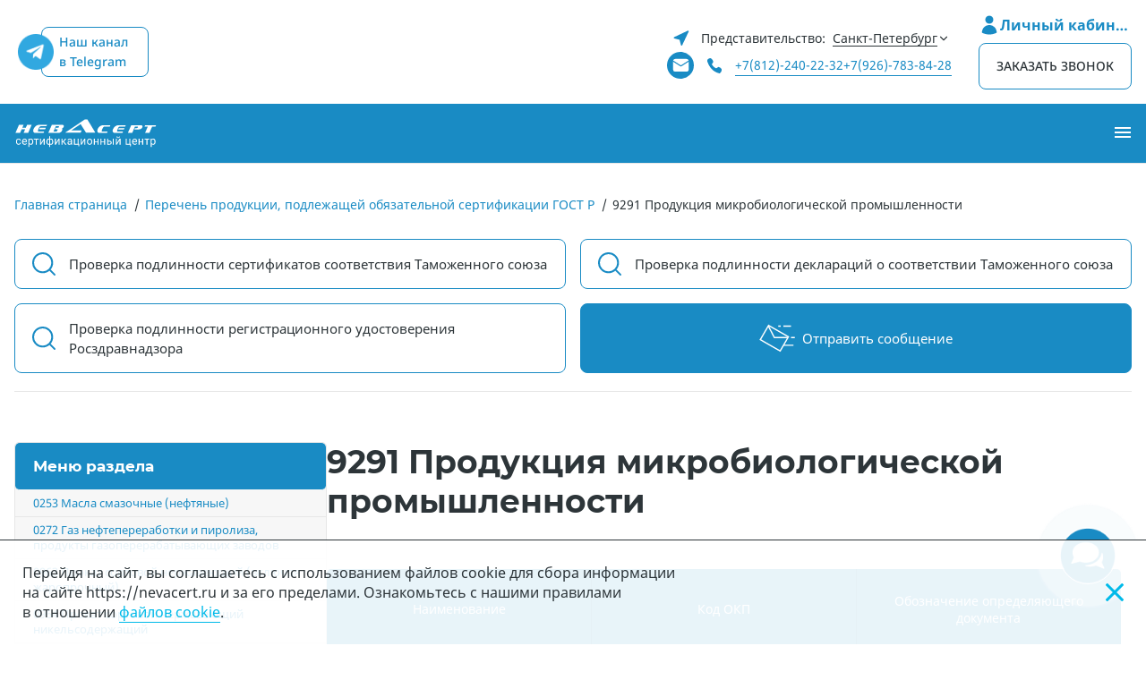

--- FILE ---
content_type: text/html; charset=utf-8
request_url: https://nevacert.ru/dokumenty/informatsiya-o-produktsii-podlezhashchej-obyazatelnomu-podtverzhdeniyu-sootvetstviya-v-forme-obyazatelnoj-sertifikatsii/434
body_size: 51979
content:
<!doctype html><html data-n-head-ssr lang="ru" data-n-head="%7B%22lang%22:%7B%22ssr%22:%22ru%22%7D%7D"><head ><meta data-n-head="ssr" charset="utf-8"><meta data-n-head="ssr" name="viewport" content="width=device-width, initial-scale=1"><meta data-n-head="ssr" name="msapplication-TileColor" content="#ffffff"><meta data-n-head="ssr" name="msapplication-TileImage" content="https://nevacert.ru/ms-icon-144x144.png"><meta data-n-head="ssr" data-hid="theme-color" name="theme-color" content="#ffffff"><meta data-n-head="ssr" data-hid="og:type" name="og:type" content="article"><meta data-n-head="ssr" data-hid="og:image" name="og:image" content="https://nevacert.ru/og-default.jpg"><meta data-n-head="ssr" data-hid="og:title" name="og:title" content="9291 Продукция микробиологической промышленности"><meta data-n-head="ssr" data-hid="description" name="description" content="9291 Продукция микробиологической промышленности"><meta data-n-head="ssr" data-hid="og:description" name="og:description" content="9291 Продукция микробиологической промышленности"><meta data-n-head="ssr" data-hid="og:url" name="og:url" content="https://nevacert.ru/dokumenty/informatsiya-o-produktsii-podlezhashchej-obyazatelnomu-podtverzhdeniyu-sootvetstviya-v-forme-obyazatelnoj-sertifikatsii/434"><title>9291 Продукция микробиологической промышленности</title><link data-n-head="ssr" rel="apple-touch-icon" sizes="57x57" href="/apple-icon-57x57.png"><link data-n-head="ssr" rel="apple-touch-icon" sizes="60x60" href="/apple-icon-60x60.png"><link data-n-head="ssr" rel="apple-touch-icon" sizes="72x72" href="/apple-icon-72x72.png"><link data-n-head="ssr" rel="apple-touch-icon" sizes="76x76" href="/apple-icon-76x76.png"><link data-n-head="ssr" rel="apple-touch-icon" sizes="114x114" href="/apple-icon-114x114.png"><link data-n-head="ssr" rel="apple-touch-icon" sizes="120x120" href="/apple-icon-120x120.png"><link data-n-head="ssr" rel="apple-touch-icon" sizes="144x144" href="/apple-icon-144x144.png"><link data-n-head="ssr" rel="apple-touch-icon" sizes="152x152" href="/apple-icon-152x152.png"><link data-n-head="ssr" rel="apple-touch-icon" sizes="180x180" href="/apple-icon-180x180.png"><link data-n-head="ssr" rel="icon" type="image/png" sizes="192x192" href="/android-icon-192x192.png"><link data-n-head="ssr" rel="icon" type="image/png" sizes="32x32" href="/favicon-32x32.png"><link data-n-head="ssr" rel="icon" type="image/png" sizes="96x96" href="/favicon-96x96.png"><link data-n-head="ssr" rel="icon" type="image/png" sizes="16x16" href="/favicon-16x16.png"><link data-n-head="ssr" rel="manifest" href="/manifest.json"><link data-n-head="ssr" rel="icon" type="image/x-icon" href="/favicon.ico"><link data-n-head="ssr" data-hid="local-font-preload" rel="preload" as="style" href="/assets/fonts/fonts.css"><link data-n-head="ssr" data-hid="canonical" rel="canonical" href="https://nevacert.ru/dokumenty/informatsiya-o-produktsii-podlezhashchej-obyazatelnomu-podtverzhdeniyu-sootvetstviya-v-forme-obyazatelnoj-sertifikatsii/434"><script data-n-head="ssr">
          (function(m,e,t,r,i,k,a){m[i]=m[i]||function(){(m[i].a=m[i].a||[]).push(arguments)};
            var z = null;m[i].l=1*new Date();
            for (var j = 0; j < document.scripts.length; j++) {if (document.scripts[j].src === r) { return; }}
            k=e.createElement(t),a=e.getElementsByTagName(t)[0],k.async=1,k.src=r,a.parentNode.insertBefore(k,a)})
            (window, document, "script", "https://mc.yandex.ru/metrika/tag.js", "ym");

          ym(33970276, "init", {
                clickmap:true,
                trackLinks:true,
                accurateTrackBounce:true,
                webvisor:true
          });

          window.addEventListener("CallFormFromReestr",function (event) {window.ym && window.ym(33970276, "reachGoal", "formreestr");}, false);
        </script><script data-n-head="ssr">window.yaContextCb=window.yaContextCb||[]</script><script data-n-head="ssr" data-hid="yandex-context" src="https://yandex.ru/ads/system/context.js" defer></script><script data-n-head="ssr" data-hid="adfinity" src="https://cdn.adfinity.pro/code/nevacert.ru/adfinity.js" defer></script><script data-n-head="ssr">
                        (function() {
                        var s = document['createElement']('script');
                        s.type = 'text/javascript';
                        s.async = true;
                        s.charset = 'utf-8';
                        s.src = '//cleversite.ru/cleversite/widget_new.php?supercode=1&referer_main='+encodeURIComponent(document.referrer)+'&clid=78905ZrDTd&siteNew=102056';
                        var ss = document['getElementsByTagName']('script')[0];
                        if(ss) {
                        ss.parentNode.insertBefore(s, ss);
                        } else {
                        document.documentElement.firstChild.appendChild(s);
                        };
                        })();
                    </script><noscript data-n-head="ssr" data-hid="local-font-noscript"><link rel="stylesheet" href="/assets/fonts/fonts.css"></noscript><link rel="preload" href="/_nuxt/bf64edc.js" as="script"><link rel="preload" href="/_nuxt/0f3fde9.js" as="script"><link rel="preload" href="/_nuxt/aa4f520.js" as="script"><link rel="preload" href="/_nuxt/096886c.js" as="script"><link rel="preload" href="/_nuxt/de35072.js" as="script"><link rel="preload" href="/_nuxt/90b939d.js" as="script"><style data-vue-ssr-id="340b39bc:0 9dad54be:0 6488db10:0 d2cdb8f2:0 10f6a266:0 5c1f6919:0 2e50b178:0 44159cfc:0 9ecc8fc8:0 61ebe5b0:0 277c7b67:0 a36e3a76:0 8548508a:0">/*! normalize.css v8.0.1 | MIT License | github.com/necolas/normalize.css */html{line-height:1.15;-webkit-text-size-adjust:100%}body{margin:0}main{display:block}h1{font-size:2em;margin:.67em 0}hr{box-sizing:initial;height:0;overflow:visible}pre{font-family:monospace,monospace;font-size:1em}a{background-color:initial}abbr[title]{border-bottom:none;-webkit-text-decoration:underline;text-decoration:underline;-webkit-text-decoration:underline dotted;text-decoration:underline dotted}b,strong{font-weight:bolder}code,kbd,samp{font-family:monospace,monospace;font-size:1em}small{font-size:80%}sub,sup{font-size:75%;line-height:0;position:relative;vertical-align:initial}sub{bottom:-.25em}sup{top:-.5em}img{border-style:none}button,input,optgroup,select,textarea{font-family:inherit;font-size:100%;line-height:1.15;margin:0}button,input{overflow:visible}button,select{text-transform:none}[type=button],[type=reset],[type=submit],button{-webkit-appearance:button}[type=button]::-moz-focus-inner,[type=reset]::-moz-focus-inner,[type=submit]::-moz-focus-inner,button::-moz-focus-inner{border-style:none;padding:0}[type=button]:-moz-focusring,[type=reset]:-moz-focusring,[type=submit]:-moz-focusring,button:-moz-focusring{outline:1px dotted ButtonText}fieldset{padding:.35em .75em .625em}legend{box-sizing:border-box;color:inherit;display:table;max-width:100%;padding:0;white-space:normal}progress{vertical-align:initial}textarea{overflow:auto}[type=checkbox],[type=radio]{box-sizing:border-box;padding:0}[type=number]::-webkit-inner-spin-button,[type=number]::-webkit-outer-spin-button{height:auto}[type=search]{-webkit-appearance:textfield;outline-offset:-2px}[type=search]::-webkit-search-decoration{-webkit-appearance:none}::-webkit-file-upload-button{-webkit-appearance:button;font:inherit}details{display:block}summary{display:list-item}[hidden],template{display:none}
.swiper-container{list-style:none;margin-left:auto;margin-right:auto;overflow:hidden;padding:0;position:relative;z-index:1}.swiper-container-no-flexbox .swiper-slide{float:left}.swiper-container-vertical>.swiper-wrapper{-webkit-box-orient:vertical;-webkit-box-direction:normal;-webkit-flex-direction:column;-ms-flex-direction:column;flex-direction:column}.swiper-wrapper{-webkit-box-sizing:content-box;box-sizing:content-box;display:-webkit-box;display:-webkit-flex;display:-ms-flexbox;display:flex;height:100%;position:relative;-webkit-transition-property:-webkit-transform;transition-property:-webkit-transform;transition-property:transform;transition-property:transform,-webkit-transform;width:100%;z-index:1}.swiper-container-android .swiper-slide,.swiper-wrapper{-webkit-transform:translateZ(0);transform:translateZ(0)}.swiper-container-multirow>.swiper-wrapper{-webkit-flex-wrap:wrap;-ms-flex-wrap:wrap;flex-wrap:wrap}.swiper-container-free-mode>.swiper-wrapper{margin:0 auto;-webkit-transition-timing-function:ease-out;transition-timing-function:ease-out}.swiper-slide{-webkit-flex-shrink:0;-ms-flex-negative:0;flex-shrink:0;height:100%;position:relative;-webkit-transition-property:-webkit-transform;transition-property:-webkit-transform;transition-property:transform;transition-property:transform,-webkit-transform;width:100%}.swiper-slide-invisible-blank{visibility:hidden}.swiper-container-autoheight,.swiper-container-autoheight .swiper-slide{height:auto}.swiper-container-autoheight .swiper-wrapper{-webkit-box-align:start;-webkit-align-items:flex-start;-ms-flex-align:start;align-items:flex-start;-webkit-transition-property:height,-webkit-transform;transition-property:height,-webkit-transform;transition-property:transform,height;transition-property:transform,height,-webkit-transform}.swiper-container-3d{-webkit-perspective:1200px;perspective:1200px}.swiper-container-3d .swiper-cube-shadow,.swiper-container-3d .swiper-slide,.swiper-container-3d .swiper-slide-shadow-bottom,.swiper-container-3d .swiper-slide-shadow-left,.swiper-container-3d .swiper-slide-shadow-right,.swiper-container-3d .swiper-slide-shadow-top,.swiper-container-3d .swiper-wrapper{-webkit-transform-style:preserve-3d;transform-style:preserve-3d}.swiper-container-3d .swiper-slide-shadow-bottom,.swiper-container-3d .swiper-slide-shadow-left,.swiper-container-3d .swiper-slide-shadow-right,.swiper-container-3d .swiper-slide-shadow-top{height:100%;left:0;pointer-events:none;position:absolute;top:0;width:100%;z-index:10}.swiper-container-3d .swiper-slide-shadow-left{background-image:-webkit-gradient(linear,right top,left top,from(rgba(0,0,0,.5)),to(rgba(0,0,0,0)));background-image:-webkit-linear-gradient(right,rgba(0,0,0,.5),rgba(0,0,0,0));background-image:linear-gradient(270deg,rgba(0,0,0,.5),rgba(0,0,0,0))}.swiper-container-3d .swiper-slide-shadow-right{background-image:-webkit-gradient(linear,left top,right top,from(rgba(0,0,0,.5)),to(rgba(0,0,0,0)));background-image:-webkit-linear-gradient(left,rgba(0,0,0,.5),rgba(0,0,0,0));background-image:linear-gradient(90deg,rgba(0,0,0,.5),rgba(0,0,0,0))}.swiper-container-3d .swiper-slide-shadow-top{background-image:-webkit-gradient(linear,left bottom,left top,from(rgba(0,0,0,.5)),to(rgba(0,0,0,0)));background-image:-webkit-linear-gradient(bottom,rgba(0,0,0,.5),rgba(0,0,0,0));background-image:linear-gradient(0deg,rgba(0,0,0,.5),rgba(0,0,0,0))}.swiper-container-3d .swiper-slide-shadow-bottom{background-image:-webkit-gradient(linear,left top,left bottom,from(rgba(0,0,0,.5)),to(rgba(0,0,0,0)));background-image:-webkit-linear-gradient(top,rgba(0,0,0,.5),rgba(0,0,0,0));background-image:linear-gradient(180deg,rgba(0,0,0,.5),rgba(0,0,0,0))}.swiper-container-wp8-horizontal,.swiper-container-wp8-horizontal>.swiper-wrapper{-ms-touch-action:pan-y;touch-action:pan-y}.swiper-container-wp8-vertical,.swiper-container-wp8-vertical>.swiper-wrapper{-ms-touch-action:pan-x;touch-action:pan-x}.swiper-button-next,.swiper-button-prev{background-position:50%;background-repeat:no-repeat;background-size:27px 44px;cursor:pointer;height:44px;margin-top:-22px;position:absolute;top:50%;width:27px;z-index:10}.swiper-button-next.swiper-button-disabled,.swiper-button-prev.swiper-button-disabled{cursor:auto;opacity:.35;pointer-events:none}.swiper-button-prev,.swiper-container-rtl .swiper-button-next{background-image:url("data:image/svg+xml;charset=utf-8,%3Csvg xmlns='http://www.w3.org/2000/svg' viewBox='0 0 27 44'%3E%3Cpath fill='%23007aff' d='M0 22 22 0l2.1 2.1L4.2 22l19.9 19.9L22 44z'/%3E%3C/svg%3E");left:10px;right:auto}.swiper-button-next,.swiper-container-rtl .swiper-button-prev{background-image:url("data:image/svg+xml;charset=utf-8,%3Csvg xmlns='http://www.w3.org/2000/svg' viewBox='0 0 27 44'%3E%3Cpath fill='%23007aff' d='M27 22 5 44l-2.1-2.1L22.8 22 2.9 2.1 5 0z'/%3E%3C/svg%3E");left:auto;right:10px}.swiper-button-prev.swiper-button-white,.swiper-container-rtl .swiper-button-next.swiper-button-white{background-image:url("data:image/svg+xml;charset=utf-8,%3Csvg xmlns='http://www.w3.org/2000/svg' viewBox='0 0 27 44'%3E%3Cpath fill='%23fff' d='M0 22 22 0l2.1 2.1L4.2 22l19.9 19.9L22 44z'/%3E%3C/svg%3E")}.swiper-button-next.swiper-button-white,.swiper-container-rtl .swiper-button-prev.swiper-button-white{background-image:url("data:image/svg+xml;charset=utf-8,%3Csvg xmlns='http://www.w3.org/2000/svg' viewBox='0 0 27 44'%3E%3Cpath fill='%23fff' d='M27 22 5 44l-2.1-2.1L22.8 22 2.9 2.1 5 0z'/%3E%3C/svg%3E")}.swiper-button-prev.swiper-button-black,.swiper-container-rtl .swiper-button-next.swiper-button-black{background-image:url("data:image/svg+xml;charset=utf-8,%3Csvg xmlns='http://www.w3.org/2000/svg' viewBox='0 0 27 44'%3E%3Cpath d='M0 22 22 0l2.1 2.1L4.2 22l19.9 19.9L22 44z'/%3E%3C/svg%3E")}.swiper-button-next.swiper-button-black,.swiper-container-rtl .swiper-button-prev.swiper-button-black{background-image:url("data:image/svg+xml;charset=utf-8,%3Csvg xmlns='http://www.w3.org/2000/svg' viewBox='0 0 27 44'%3E%3Cpath d='M27 22 5 44l-2.1-2.1L22.8 22 2.9 2.1 5 0z'/%3E%3C/svg%3E")}.swiper-button-lock{display:none}.swiper-pagination{position:absolute;text-align:center;-webkit-transform:translateZ(0);transform:translateZ(0);-webkit-transition:opacity .3s;transition:opacity .3s;z-index:10}.swiper-pagination.swiper-pagination-hidden{opacity:0}.swiper-container-horizontal>.swiper-pagination-bullets,.swiper-pagination-custom,.swiper-pagination-fraction{bottom:10px;left:0;width:100%}.swiper-pagination-bullets-dynamic{font-size:0;overflow:hidden}.swiper-pagination-bullets-dynamic .swiper-pagination-bullet{position:relative;-webkit-transform:scale(.33);-ms-transform:scale(.33);transform:scale(.33)}.swiper-pagination-bullets-dynamic .swiper-pagination-bullet-active,.swiper-pagination-bullets-dynamic .swiper-pagination-bullet-active-main{-webkit-transform:scale(1);-ms-transform:scale(1);transform:scale(1)}.swiper-pagination-bullets-dynamic .swiper-pagination-bullet-active-prev{-webkit-transform:scale(.66);-ms-transform:scale(.66);transform:scale(.66)}.swiper-pagination-bullets-dynamic .swiper-pagination-bullet-active-prev-prev{-webkit-transform:scale(.33);-ms-transform:scale(.33);transform:scale(.33)}.swiper-pagination-bullets-dynamic .swiper-pagination-bullet-active-next{-webkit-transform:scale(.66);-ms-transform:scale(.66);transform:scale(.66)}.swiper-pagination-bullets-dynamic .swiper-pagination-bullet-active-next-next{-webkit-transform:scale(.33);-ms-transform:scale(.33);transform:scale(.33)}.swiper-pagination-bullet{background:#000;border-radius:100%;display:inline-block;height:8px;opacity:.2;width:8px}button.swiper-pagination-bullet{-webkit-appearance:none;-moz-appearance:none;appearance:none;border:none;-webkit-box-shadow:none;box-shadow:none;margin:0;padding:0}.swiper-pagination-clickable .swiper-pagination-bullet{cursor:pointer}.swiper-pagination-bullet-active{background:#007aff;opacity:1}.swiper-container-vertical>.swiper-pagination-bullets{right:10px;top:50%;-webkit-transform:translate3d(0,-50%,0);transform:translate3d(0,-50%,0)}.swiper-container-vertical>.swiper-pagination-bullets .swiper-pagination-bullet{display:block;margin:6px 0}.swiper-container-vertical>.swiper-pagination-bullets.swiper-pagination-bullets-dynamic{top:50%;-webkit-transform:translateY(-50%);-ms-transform:translateY(-50%);transform:translateY(-50%);width:8px}.swiper-container-vertical>.swiper-pagination-bullets.swiper-pagination-bullets-dynamic .swiper-pagination-bullet{display:inline-block;-webkit-transition:top .2s,-webkit-transform .2s;transition:top .2s,-webkit-transform .2s;transition:transform .2s,top .2s;transition:transform .2s,top .2s,-webkit-transform .2s}.swiper-container-horizontal>.swiper-pagination-bullets .swiper-pagination-bullet{margin:0 4px}.swiper-container-horizontal>.swiper-pagination-bullets.swiper-pagination-bullets-dynamic{left:50%;-webkit-transform:translateX(-50%);-ms-transform:translateX(-50%);transform:translateX(-50%);white-space:nowrap}.swiper-container-horizontal>.swiper-pagination-bullets.swiper-pagination-bullets-dynamic .swiper-pagination-bullet{-webkit-transition:left .2s,-webkit-transform .2s;transition:left .2s,-webkit-transform .2s;transition:transform .2s,left .2s;transition:transform .2s,left .2s,-webkit-transform .2s}.swiper-container-horizontal.swiper-container-rtl>.swiper-pagination-bullets-dynamic .swiper-pagination-bullet{-webkit-transition:right .2s,-webkit-transform .2s;transition:right .2s,-webkit-transform .2s;transition:transform .2s,right .2s;transition:transform .2s,right .2s,-webkit-transform .2s}.swiper-pagination-progressbar{background:rgba(0,0,0,.25);position:absolute}.swiper-pagination-progressbar .swiper-pagination-progressbar-fill{background:#007aff;height:100%;left:0;position:absolute;top:0;-webkit-transform:scale(0);-ms-transform:scale(0);transform:scale(0);-webkit-transform-origin:left top;-ms-transform-origin:left top;transform-origin:left top;width:100%}.swiper-container-rtl .swiper-pagination-progressbar .swiper-pagination-progressbar-fill{-webkit-transform-origin:right top;-ms-transform-origin:right top;transform-origin:right top}.swiper-container-horizontal>.swiper-pagination-progressbar,.swiper-container-vertical>.swiper-pagination-progressbar.swiper-pagination-progressbar-opposite{height:4px;left:0;top:0;width:100%}.swiper-container-horizontal>.swiper-pagination-progressbar.swiper-pagination-progressbar-opposite,.swiper-container-vertical>.swiper-pagination-progressbar{height:100%;left:0;top:0;width:4px}.swiper-pagination-white .swiper-pagination-bullet-active{background:#fff}.swiper-pagination-progressbar.swiper-pagination-white{background:hsla(0,0%,100%,.25)}.swiper-pagination-progressbar.swiper-pagination-white .swiper-pagination-progressbar-fill{background:#fff}.swiper-pagination-black .swiper-pagination-bullet-active{background:#000}.swiper-pagination-progressbar.swiper-pagination-black{background:rgba(0,0,0,.25)}.swiper-pagination-progressbar.swiper-pagination-black .swiper-pagination-progressbar-fill{background:#000}.swiper-pagination-lock{display:none}.swiper-scrollbar{background:rgba(0,0,0,.1);border-radius:10px;position:relative;-ms-touch-action:none}.swiper-container-horizontal>.swiper-scrollbar{bottom:3px;height:5px;left:1%;position:absolute;width:98%;z-index:50}.swiper-container-vertical>.swiper-scrollbar{height:98%;position:absolute;right:3px;top:1%;width:5px;z-index:50}.swiper-scrollbar-drag{background:rgba(0,0,0,.5);border-radius:10px;height:100%;left:0;position:relative;top:0;width:100%}.swiper-scrollbar-cursor-drag{cursor:move}.swiper-scrollbar-lock{display:none}.swiper-zoom-container{display:-webkit-box;display:-webkit-flex;display:-ms-flexbox;display:flex;height:100%;width:100%;-webkit-box-pack:center;-webkit-justify-content:center;-ms-flex-pack:center;justify-content:center;-webkit-box-align:center;-webkit-align-items:center;-ms-flex-align:center;align-items:center;text-align:center}.swiper-zoom-container>canvas,.swiper-zoom-container>img,.swiper-zoom-container>svg{max-height:100%;max-width:100%;-o-object-fit:contain;object-fit:contain}.swiper-slide-zoomed{cursor:move}.swiper-lazy-preloader{-webkit-animation:swiper-preloader-spin 1s steps(12) infinite;animation:swiper-preloader-spin 1s steps(12) infinite;height:42px;left:50%;margin-left:-21px;margin-top:-21px;position:absolute;top:50%;-webkit-transform-origin:50%;-ms-transform-origin:50%;transform-origin:50%;width:42px;z-index:10}.swiper-lazy-preloader:after{background-image:url("data:image/svg+xml;charset=utf-8,%3Csvg xmlns='http://www.w3.org/2000/svg' xmlns:xlink='http://www.w3.org/1999/xlink' viewBox='0 0 120 120'%3E%3Cdefs%3E%3Cpath id='a' stroke='%236c6c6c' stroke-linecap='round' stroke-width='11' d='M60 7v20'/%3E%3C/defs%3E%3Cuse xlink:href='%23a' opacity='.27'/%3E%3Cuse xlink:href='%23a' opacity='.27' transform='rotate(30 60 60)'/%3E%3Cuse xlink:href='%23a' opacity='.27' transform='rotate(60 60 60)'/%3E%3Cuse xlink:href='%23a' opacity='.27' transform='rotate(90 60 60)'/%3E%3Cuse xlink:href='%23a' opacity='.27' transform='rotate(120 60 60)'/%3E%3Cuse xlink:href='%23a' opacity='.27' transform='rotate(150 60 60)'/%3E%3Cuse xlink:href='%23a' opacity='.37' transform='rotate(180 60 60)'/%3E%3Cuse xlink:href='%23a' opacity='.46' transform='rotate(210 60 60)'/%3E%3Cuse xlink:href='%23a' opacity='.56' transform='rotate(240 60 60)'/%3E%3Cuse xlink:href='%23a' opacity='.66' transform='rotate(270 60 60)'/%3E%3Cuse xlink:href='%23a' opacity='.75' transform='rotate(300 60 60)'/%3E%3Cuse xlink:href='%23a' opacity='.85' transform='rotate(330 60 60)'/%3E%3C/svg%3E");background-position:50%;background-repeat:no-repeat;background-size:100%;content:"";display:block;height:100%;width:100%}.swiper-lazy-preloader-white:after{background-image:url("data:image/svg+xml;charset=utf-8,%3Csvg xmlns='http://www.w3.org/2000/svg' xmlns:xlink='http://www.w3.org/1999/xlink' viewBox='0 0 120 120'%3E%3Cdefs%3E%3Cpath id='a' stroke='%23fff' stroke-linecap='round' stroke-width='11' d='M60 7v20'/%3E%3C/defs%3E%3Cuse xlink:href='%23a' opacity='.27'/%3E%3Cuse xlink:href='%23a' opacity='.27' transform='rotate(30 60 60)'/%3E%3Cuse xlink:href='%23a' opacity='.27' transform='rotate(60 60 60)'/%3E%3Cuse xlink:href='%23a' opacity='.27' transform='rotate(90 60 60)'/%3E%3Cuse xlink:href='%23a' opacity='.27' transform='rotate(120 60 60)'/%3E%3Cuse xlink:href='%23a' opacity='.27' transform='rotate(150 60 60)'/%3E%3Cuse xlink:href='%23a' opacity='.37' transform='rotate(180 60 60)'/%3E%3Cuse xlink:href='%23a' opacity='.46' transform='rotate(210 60 60)'/%3E%3Cuse xlink:href='%23a' opacity='.56' transform='rotate(240 60 60)'/%3E%3Cuse xlink:href='%23a' opacity='.66' transform='rotate(270 60 60)'/%3E%3Cuse xlink:href='%23a' opacity='.75' transform='rotate(300 60 60)'/%3E%3Cuse xlink:href='%23a' opacity='.85' transform='rotate(330 60 60)'/%3E%3C/svg%3E")}@-webkit-keyframes swiper-preloader-spin{to{-webkit-transform:rotate(1turn);transform:rotate(1turn)}}@keyframes swiper-preloader-spin{to{-webkit-transform:rotate(1turn);transform:rotate(1turn)}}.swiper-container .swiper-notification{left:0;opacity:0;pointer-events:none;position:absolute;top:0;z-index:-1000}.swiper-container-fade.swiper-container-free-mode .swiper-slide{-webkit-transition-timing-function:ease-out;transition-timing-function:ease-out}.swiper-container-fade .swiper-slide{pointer-events:none;-webkit-transition-property:opacity;transition-property:opacity}.swiper-container-fade .swiper-slide .swiper-slide{pointer-events:none}.swiper-container-fade .swiper-slide-active,.swiper-container-fade .swiper-slide-active .swiper-slide-active{pointer-events:auto}.swiper-container-cube{overflow:visible}.swiper-container-cube .swiper-slide{-webkit-backface-visibility:hidden;backface-visibility:hidden;height:100%;pointer-events:none;-webkit-transform-origin:0 0;-ms-transform-origin:0 0;transform-origin:0 0;visibility:hidden;width:100%;z-index:1}.swiper-container-cube .swiper-slide .swiper-slide{pointer-events:none}.swiper-container-cube.swiper-container-rtl .swiper-slide{-webkit-transform-origin:100% 0;-ms-transform-origin:100% 0;transform-origin:100% 0}.swiper-container-cube .swiper-slide-active,.swiper-container-cube .swiper-slide-active .swiper-slide-active{pointer-events:auto}.swiper-container-cube .swiper-slide-active,.swiper-container-cube .swiper-slide-next,.swiper-container-cube .swiper-slide-next+.swiper-slide,.swiper-container-cube .swiper-slide-prev{pointer-events:auto;visibility:visible}.swiper-container-cube .swiper-slide-shadow-bottom,.swiper-container-cube .swiper-slide-shadow-left,.swiper-container-cube .swiper-slide-shadow-right,.swiper-container-cube .swiper-slide-shadow-top{-webkit-backface-visibility:hidden;backface-visibility:hidden;z-index:0}.swiper-container-cube .swiper-cube-shadow{background:#000;bottom:0;-webkit-filter:blur(50px);filter:blur(50px);height:100%;left:0;opacity:.6;position:absolute;width:100%;z-index:0}.swiper-container-flip{overflow:visible}.swiper-container-flip .swiper-slide{-webkit-backface-visibility:hidden;backface-visibility:hidden;pointer-events:none;z-index:1}.swiper-container-flip .swiper-slide .swiper-slide{pointer-events:none}.swiper-container-flip .swiper-slide-active,.swiper-container-flip .swiper-slide-active .swiper-slide-active{pointer-events:auto}.swiper-container-flip .swiper-slide-shadow-bottom,.swiper-container-flip .swiper-slide-shadow-left,.swiper-container-flip .swiper-slide-shadow-right,.swiper-container-flip .swiper-slide-shadow-top{-webkit-backface-visibility:hidden;backface-visibility:hidden;z-index:0}.swiper-container-coverflow .swiper-wrapper{-ms-perspective:1200px}
@font-face{font-display:block;font-family:"lg";font-style:normal;font-weight:400;src:url(/_nuxt/fonts/lg.f429265.ttf) format("truetype"),url(/_nuxt/fonts/lg.1fbfd4b.woff) format("woff"),url(/_nuxt/img/3ff8e17.svg#lg) format("svg")}.lg-icon{font-family:"lg"!important;speak:never;font-feature-settings:normal;font-style:normal;font-variant:normal;font-weight:400;line-height:1;text-transform:none;-webkit-font-smoothing:antialiased;-moz-osx-font-smoothing:grayscale}.lg-actions .lg-next,.lg-actions .lg-prev{background-color:#00000073;background-color:initial;border:none;border-radius:2px;color:#999;cursor:pointer;display:block;font-size:22px;margin-top:-10px;outline:none;padding:8px 10px 9px;position:absolute;top:50%;z-index:1080}.lg-actions .lg-next.disabled,.lg-actions .lg-prev.disabled{opacity:.5;pointer-events:none}.lg-actions .lg-next:hover,.lg-actions .lg-prev:hover{color:#fff}.lg-actions .lg-next{right:20px}.lg-actions .lg-next:before{content:"\e095"}.lg-actions .lg-prev{left:20px}.lg-actions .lg-prev:after{content:"\e094"}@keyframes lg-right-end{0%{left:0}50%{left:-30px}to{left:0}}@keyframes lg-left-end{0%{left:0}50%{left:30px}to{left:0}}.lg-outer.lg-right-end .lg-object{animation:lg-right-end .3s;position:relative}.lg-outer.lg-left-end .lg-object{animation:lg-left-end .3s;position:relative}.lg-toolbar{background-color:#00000073;left:0;position:absolute;top:0;width:100%;z-index:1082}.lg-toolbar .lg-icon{background:none;border:none;box-shadow:none;color:#999;cursor:pointer;float:right;font-size:24px;height:47px;line-height:27px;outline:medium none;padding:10px 0;text-align:center;-webkit-text-decoration:none!important;text-decoration:none!important;transition:color .2s linear;width:50px}.lg-toolbar .lg-icon:hover{color:#fff}.lg-toolbar .lg-close:after{content:"\e070"}.lg-toolbar .lg-download:after{content:"\e0f2"}.lg-sub-html{background-color:#00000073;bottom:0;color:#eee;font-size:16px;left:0;padding:10px 40px;position:fixed;right:0;text-align:center;z-index:1080}.lg-sub-html h4{font-size:13px;font-weight:700;margin:0}.lg-sub-html p{font-size:12px;margin:5px 0 0}#lg-counter{color:#999;display:inline-block;font-size:16px;padding-left:20px;padding-top:12px;vertical-align:middle}.lg-next,.lg-prev,.lg-toolbar{opacity:1;transition:transform .35s cubic-bezier(0,0,.25,1) 0s,opacity .35s cubic-bezier(0,0,.25,1) 0s,color .2s linear}.lg-hide-items .lg-prev{opacity:0;transform:translate3d(-10px,0,0)}.lg-hide-items .lg-next{opacity:0;transform:translate3d(10px,0,0)}.lg-hide-items .lg-toolbar{opacity:0;transform:translate3d(0,-10px,0)}body:not(.lg-from-hash) .lg-outer.lg-start-zoom .lg-object{opacity:0;transform:scale3d(.5,.5,.5);transform-origin:50% 50%;transition:transform .25s cubic-bezier(0,0,.25,1) 0s,opacity .25s cubic-bezier(0,0,.25,1)!important}body:not(.lg-from-hash) .lg-outer.lg-start-zoom .lg-item.lg-complete .lg-object{opacity:1;transform:scaleX(1)}.lg-outer .lg-thumb-outer{background-color:#0d0a0a;bottom:0;max-height:350px;position:absolute;transform:translate3d(0,100%,0);transition:transform .25s cubic-bezier(0,0,.25,1) 0s;width:100%;z-index:1080}.lg-outer .lg-thumb-outer.lg-grab .lg-thumb-item{cursor:-o-grab;cursor:-ms-grab;cursor:grab}.lg-outer .lg-thumb-outer.lg-grabbing .lg-thumb-item{cursor:move;cursor:-o-grabbing;cursor:-ms-grabbing;cursor:grabbing}.lg-outer .lg-thumb-outer.lg-dragging .lg-thumb{transition-duration:0s!important}.lg-outer.lg-thumb-open .lg-thumb-outer{transform:translateZ(0)}.lg-outer .lg-thumb{height:100%;margin-bottom:-5px;padding:10px 0}.lg-outer .lg-thumb-item{border:2px solid #fff;border-radius:5px;border-radius:4px;cursor:pointer;float:left;height:100%;margin-bottom:5px;overflow:hidden}@media (min-width:1025px){.lg-outer .lg-thumb-item{transition:border-color .25s ease}}.lg-outer .lg-thumb-item.active,.lg-outer .lg-thumb-item:hover{border-color:#a90707}.lg-outer .lg-thumb-item img{height:100%;object-fit:cover;width:100%}.lg-outer.lg-has-thumb .lg-item{padding-bottom:120px}.lg-outer.lg-can-toggle .lg-item{padding-bottom:0}.lg-outer.lg-pull-caption-up .lg-sub-html{transition:bottom .25s ease}.lg-outer.lg-pull-caption-up.lg-thumb-open .lg-sub-html{bottom:100px}.lg-outer .lg-toggle-thumb{background-color:#0d0a0a;border:none;border-radius:2px 2px 0 0;color:#999;cursor:pointer;font-size:24px;height:39px;line-height:27px;outline:medium none;padding:5px 0;position:absolute;right:20px;text-align:center;top:-39px;width:50px}.lg-outer .lg-toggle-thumb:after{content:"\e1ff"}.lg-outer .lg-toggle-thumb:hover{color:#fff}.lg-outer .lg-video-cont{display:inline-block;max-height:100%;max-width:1140px;padding:0 5px;vertical-align:middle;width:100%}.lg-outer .lg-video{height:0;overflow:hidden;padding-bottom:56.25%;position:relative;width:100%}.lg-outer .lg-video .lg-object{display:inline-block;height:100%!important;left:0;position:absolute;top:0;width:100%!important}.lg-outer .lg-video .lg-video-play{cursor:pointer;height:59px;left:50%;margin-left:-42px;margin-top:-30px;position:absolute;top:50%;width:84px;z-index:1080}.lg-outer .lg-has-vimeo .lg-video-play{background:url(/_nuxt/img/82c366a.png) no-repeat scroll 0 0 #0000}.lg-outer .lg-has-vimeo:hover .lg-video-play{background:url(/_nuxt/img/82c366a.png) no-repeat scroll 0 -58px #0000}.lg-outer .lg-has-html5 .lg-video-play{background:#0000 url(/_nuxt/img/6da9d00.png) no-repeat scroll 0 0;height:64px;margin-left:-32px;margin-top:-32px;opacity:.8;width:64px}.lg-outer .lg-has-html5:hover .lg-video-play{opacity:1}.lg-outer .lg-has-youtube .lg-video-play{background:url(/_nuxt/img/cf2f8f7.png) no-repeat scroll 0 0 #0000}.lg-outer .lg-has-youtube:hover .lg-video-play{background:url(/_nuxt/img/cf2f8f7.png) no-repeat scroll 0 -60px #0000}.lg-outer .lg-video-object{height:100%!important;left:0;position:absolute;top:0;width:100%!important}.lg-outer .lg-has-video .lg-video-object{visibility:hidden}.lg-outer .lg-has-video.lg-video-playing .lg-object,.lg-outer .lg-has-video.lg-video-playing .lg-video-play{display:none}.lg-outer .lg-has-video.lg-video-playing .lg-video-object{visibility:visible}.lg-progress-bar{background-color:#333;height:5px;left:0;opacity:0;position:absolute;top:0;transition:opacity .08s ease 0s;width:100%;z-index:1083}.lg-progress-bar .lg-progress{background-color:#a90707;height:5px;width:0}.lg-progress-bar.lg-start .lg-progress{width:100%}.lg-show-autoplay .lg-progress-bar{opacity:1}.lg-autoplay-button:after{content:"\e01d"}.lg-show-autoplay .lg-autoplay-button:after{content:"\e01a"}.lg-outer.lg-css3.lg-zoom-dragging .lg-item.lg-complete.lg-zoomable .lg-image,.lg-outer.lg-css3.lg-zoom-dragging .lg-item.lg-complete.lg-zoomable .lg-img-wrap{transition-duration:0s}.lg-outer.lg-use-transition-for-zoom .lg-item.lg-complete.lg-zoomable .lg-img-wrap{transition:transform .3s cubic-bezier(0,0,.25,1) 0s}.lg-outer.lg-use-left-for-zoom .lg-item.lg-complete.lg-zoomable .lg-img-wrap{transition:left .3s cubic-bezier(0,0,.25,1) 0s,top .3s cubic-bezier(0,0,.25,1) 0s}.lg-outer .lg-item.lg-complete.lg-zoomable .lg-img-wrap{backface-visibility:hidden;transform:translateZ(0)}.lg-outer .lg-item.lg-complete.lg-zoomable .lg-image{backface-visibility:hidden;transform:scaleX(1);transform-origin:0 0;transition:transform .3s cubic-bezier(0,0,.25,1) 0s,opacity .15s!important}#lg-zoom-in:after{content:"\e311"}#lg-actual-size{font-size:20px}#lg-actual-size:after{content:"\e033"}#lg-zoom-out{opacity:.5;pointer-events:none}#lg-zoom-out:after{content:"\e312"}.lg-zoomed #lg-zoom-out{opacity:1;pointer-events:auto}.lg-outer .lg-pager-outer{bottom:60px;height:10px;left:0;position:absolute;right:0;text-align:center;z-index:1080}.lg-outer .lg-pager-outer.lg-pager-hover .lg-pager-cont{overflow:visible}.lg-outer .lg-pager-cont{cursor:pointer;display:inline-block;margin:0 5px;overflow:hidden;position:relative;vertical-align:top}.lg-outer .lg-pager-cont:hover .lg-pager-thumb-cont{opacity:1;transform:translateZ(0)}.lg-outer .lg-pager-cont.lg-pager-active .lg-pager{box-shadow:inset 0 0 0 2px #fff}.lg-outer .lg-pager-thumb-cont{background-color:#fff;border-radius:3px;bottom:100%;color:#fff;height:83px;left:0;margin-bottom:20px;margin-left:-60px;opacity:0;padding:5px;position:absolute;transform:translate3d(0,5px,0);transition:opacity .15s ease 0s,transform .15s ease 0s;width:120px}.lg-outer .lg-pager-thumb-cont img{height:100%;width:100%}.lg-outer .lg-pager{background-color:#ffffff80;border-radius:50%;box-shadow:inset 0 0 0 8px #ffffffb3;display:block;height:12px;transition:box-shadow .3s ease 0s;width:12px}.lg-outer .lg-pager:focus,.lg-outer .lg-pager:hover{box-shadow:inset 0 0 0 8px #fff}.lg-outer .lg-caret{border-left:10px solid #0000;border-right:10px solid #0000;border-top:10px dashed;bottom:-10px;display:inline-block;height:0;left:50%;margin-left:-5px;position:absolute;vertical-align:middle;width:0}.lg-fullscreen:after{content:"\e20c"}.lg-fullscreen-on .lg-fullscreen:after{content:"\e20d"}.lg-outer #lg-dropdown-overlay{background-color:#00000040;bottom:0;cursor:default;left:0;opacity:0;position:fixed;right:0;top:0;transition:visibility 0s linear .18s,opacity .18s linear 0s;visibility:hidden;z-index:1081}.lg-outer.lg-dropdown-active #lg-dropdown-overlay,.lg-outer.lg-dropdown-active .lg-dropdown{opacity:1;transform:translateZ(0);transition-delay:0s;visibility:visible}.lg-outer.lg-dropdown-active #lg-share{color:#fff}.lg-outer .lg-dropdown{background-color:#fff;border-radius:2px;font-size:14px;list-style-type:none;margin:0;opacity:0;padding:10px 0;position:absolute;right:0;text-align:left;top:50px;transform:translate3d(0,5px,0);transition:transform .18s linear 0s,visibility 0s linear .5s,opacity .18s linear 0s;visibility:hidden}.lg-outer .lg-dropdown:after{border:8px solid;border-color:#0000 #0000 #fff;content:"";display:block;height:0;position:absolute;right:16px;top:-16px;width:0}.lg-outer .lg-dropdown>li:last-child{margin-bottom:0}.lg-outer .lg-dropdown>li:hover .lg-icon,.lg-outer .lg-dropdown>li:hover a{color:#333}.lg-outer .lg-dropdown a{color:#333;display:block;font-family:"Open Sans","Helvetica Neue",Helvetica,Arial,sans-serif;font-size:12px;padding:4px 12px;white-space:pre}.lg-outer .lg-dropdown a:hover{background-color:#00000012}.lg-outer .lg-dropdown .lg-dropdown-text{display:inline-block;line-height:1;margin-top:-3px;vertical-align:middle}.lg-outer .lg-dropdown .lg-icon{color:#333;display:inline-block;float:none;font-size:20px;height:auto;line-height:1;margin-right:8px;padding:0;vertical-align:middle;width:auto}.lg-outer #lg-share{position:relative}.lg-outer #lg-share:after{content:"\e80d"}.lg-outer #lg-share-facebook .lg-icon{color:#3b5998}.lg-outer #lg-share-facebook .lg-icon:after{content:"\e904"}.lg-outer #lg-share-twitter .lg-icon{color:#00aced}.lg-outer #lg-share-twitter .lg-icon:after{content:"\e907"}.lg-outer #lg-share-googleplus .lg-icon{color:#dd4b39}.lg-outer #lg-share-googleplus .lg-icon:after{content:"\e905"}.lg-outer #lg-share-pinterest .lg-icon{color:#cb2027}.lg-outer #lg-share-pinterest .lg-icon:after{content:"\e906"}.lg-outer .lg-img-rotate{bottom:0;left:0;padding:0 5px;position:absolute;right:0;top:0;transition:transform .3s cubic-bezier(.32,0,.67,0) 0s}.lg-rotate-left:after{content:"\e900"}.lg-rotate-right:after{content:"\e901"}.lg-icon.lg-flip-hor,.lg-icon.lg-flip-ver{font-size:26px}.lg-flip-hor:after{content:"\e902"}.lg-flip-ver:after{content:"\e903"}.lg-group{*zoom:1}.lg-group:after,.lg-group:before{content:"";display:table;line-height:0}.lg-group:after{clear:both}.lg-outer{height:100%;left:0;opacity:0;outline:none;position:fixed;top:0;transition:opacity .15s ease 0s;width:100%;z-index:1050}.lg-outer *{box-sizing:border-box}.lg-outer.lg-visible{opacity:1}.lg-outer.lg-css3 .lg-item.lg-current,.lg-outer.lg-css3 .lg-item.lg-next-slide,.lg-outer.lg-css3 .lg-item.lg-prev-slide{transition-duration:inherit!important;transition-timing-function:inherit!important}.lg-outer.lg-css3.lg-dragging .lg-item.lg-current,.lg-outer.lg-css3.lg-dragging .lg-item.lg-next-slide,.lg-outer.lg-css3.lg-dragging .lg-item.lg-prev-slide{opacity:1;transition-duration:0s!important}.lg-outer.lg-grab img.lg-object{cursor:-o-grab;cursor:-ms-grab;cursor:grab}.lg-outer.lg-grabbing img.lg-object{cursor:move;cursor:-o-grabbing;cursor:-ms-grabbing;cursor:grabbing}.lg-outer .lg{height:100%;margin-left:auto;margin-right:auto;max-height:100%;max-width:100%;overflow:hidden;position:relative;width:100%}.lg-outer .lg-inner{height:100%;left:0;position:absolute;top:0;white-space:nowrap;width:100%}.lg-outer .lg-item{background:url(/_nuxt/img/c6bd5c4.gif) no-repeat scroll 50% #0000;display:none!important}.lg-outer.lg-css .lg-current,.lg-outer.lg-css3 .lg-current,.lg-outer.lg-css3 .lg-next-slide,.lg-outer.lg-css3 .lg-prev-slide{display:inline-block!important}.lg-outer .lg-img-wrap,.lg-outer .lg-item{display:inline-block;height:100%;position:absolute;text-align:center;width:100%}.lg-outer .lg-img-wrap:before,.lg-outer .lg-item:before{content:"";display:inline-block;height:50%;margin-right:-1px;width:1px}.lg-outer .lg-img-wrap{bottom:0;left:0;padding:0 5px;position:absolute;right:0;top:0}.lg-outer .lg-item.lg-complete{background-image:none}.lg-outer .lg-item.lg-current{z-index:1060}.lg-outer .lg-image{display:inline-block;height:auto!important;max-height:100%;max-width:100%;vertical-align:middle;width:auto!important}.lg-outer.lg-show-after-load .lg-item .lg-object,.lg-outer.lg-show-after-load .lg-item .lg-video-play{opacity:0;transition:opacity .15s ease 0s}.lg-outer.lg-show-after-load .lg-item.lg-complete .lg-object,.lg-outer.lg-show-after-load .lg-item.lg-complete .lg-video-play{opacity:1}.lg-outer .lg-empty-html,.lg-outer.lg-hide-download #lg-download{display:none}.lg-backdrop{background-color:#000;bottom:0;left:0;opacity:0;position:fixed;right:0;top:0;transition:opacity .15s ease 0s;z-index:1040}.lg-backdrop.in{opacity:1}.lg-css3.lg-no-trans .lg-current,.lg-css3.lg-no-trans .lg-next-slide,.lg-css3.lg-no-trans .lg-prev-slide{transition:none 0s ease 0s!important}.lg-css3.lg-use-css3 .lg-item,.lg-css3.lg-use-left .lg-item{backface-visibility:hidden}.lg-css3.lg-fade .lg-item{opacity:0}.lg-css3.lg-fade .lg-item.lg-current{opacity:1}.lg-css3.lg-fade .lg-item.lg-current,.lg-css3.lg-fade .lg-item.lg-next-slide,.lg-css3.lg-fade .lg-item.lg-prev-slide{transition:opacity .1s ease 0s}.lg-css3.lg-slide.lg-use-css3 .lg-item{opacity:0}.lg-css3.lg-slide.lg-use-css3 .lg-item.lg-prev-slide{transform:translate3d(-100%,0,0)}.lg-css3.lg-slide.lg-use-css3 .lg-item.lg-next-slide{transform:translate3d(100%,0,0)}.lg-css3.lg-slide.lg-use-css3 .lg-item.lg-current{opacity:1;transform:translateZ(0)}.lg-css3.lg-slide.lg-use-css3 .lg-item.lg-current,.lg-css3.lg-slide.lg-use-css3 .lg-item.lg-next-slide,.lg-css3.lg-slide.lg-use-css3 .lg-item.lg-prev-slide{transition:transform 1s cubic-bezier(0,0,.25,1) 0s,opacity .1s ease 0s}.lg-css3.lg-slide.lg-use-left .lg-item{left:0;opacity:0;position:absolute}.lg-css3.lg-slide.lg-use-left .lg-item.lg-prev-slide{left:-100%}.lg-css3.lg-slide.lg-use-left .lg-item.lg-next-slide{left:100%}.lg-css3.lg-slide.lg-use-left .lg-item.lg-current{left:0;opacity:1}.lg-css3.lg-slide.lg-use-left .lg-item.lg-current,.lg-css3.lg-slide.lg-use-left .lg-item.lg-next-slide,.lg-css3.lg-slide.lg-use-left .lg-item.lg-prev-slide{transition:left 1s cubic-bezier(0,0,.25,1) 0s,opacity .1s ease 0s}
fieldset[disabled] .multiselect{pointer-events:none}.multiselect__spinner{background:#fff;display:block;height:38px;position:absolute;right:1px;top:1px;width:40px}.multiselect__spinner:after,.multiselect__spinner:before{border:2px solid #0000;border-radius:100%;border-top-color:#41b883;box-shadow:0 0 0 1px #0000;content:"";height:16px;left:50%;margin:-8px 0 0 -8px;position:absolute;top:50%;width:16px}.multiselect__spinner:before{animation:spinning 2.4s cubic-bezier(.41,.26,.2,.62);animation-iteration-count:infinite}.multiselect__spinner:after{animation:spinning 2.4s cubic-bezier(.51,.09,.21,.8);animation-iteration-count:infinite}.multiselect__loading-enter-active,.multiselect__loading-leave-active{opacity:1;transition:opacity .4s ease-in-out}.multiselect__loading-enter,.multiselect__loading-leave-active{opacity:0}.multiselect,.multiselect__input,.multiselect__single{font-family:inherit;font-size:16px;touch-action:manipulation}.multiselect{box-sizing:initial;color:#35495e;display:block;min-height:40px;position:relative;text-align:left;width:100%}.multiselect *{box-sizing:border-box}.multiselect:focus{outline:none}.multiselect--disabled{background:#ededed;opacity:.6;pointer-events:none}.multiselect--active{z-index:50}.multiselect--active:not(.multiselect--above) .multiselect__current,.multiselect--active:not(.multiselect--above) .multiselect__input,.multiselect--active:not(.multiselect--above) .multiselect__tags{border-bottom-left-radius:0;border-bottom-right-radius:0}.multiselect--active .multiselect__select{transform:rotate(180deg)}.multiselect--above.multiselect--active .multiselect__current,.multiselect--above.multiselect--active .multiselect__input,.multiselect--above.multiselect--active .multiselect__tags{border-top-left-radius:0;border-top-right-radius:0}.multiselect__input,.multiselect__single{background:#fff;border:none;border-radius:5px;box-sizing:border-box;display:inline-block;line-height:20px;margin-bottom:8px;min-height:20px;padding:0 0 0 5px;position:relative;transition:border .1s ease;vertical-align:top;width:100%}.multiselect__input::placeholder{color:#35495e}.multiselect__tag~.multiselect__input,.multiselect__tag~.multiselect__single{width:auto}.multiselect__input:hover,.multiselect__single:hover{border-color:#cfcfcf}.multiselect__input:focus,.multiselect__single:focus{border-color:#a8a8a8;outline:none}.multiselect__single{margin-bottom:8px;padding-left:5px}.multiselect__tags-wrap{display:inline}.multiselect__tags{background:#fff;border:1px solid #e8e8e8;border-radius:5px;display:block;font-size:14px;min-height:40px;padding:8px 40px 0 8px}.multiselect__tag{background:#41b883;border-radius:5px;color:#fff;display:inline-block;line-height:1;margin-bottom:5px;margin-right:10px;max-width:100%;overflow:hidden;padding:4px 26px 4px 10px;position:relative;text-overflow:ellipsis;white-space:nowrap}.multiselect__tag-icon{border-radius:5px;bottom:0;cursor:pointer;font-style:normal;font-weight:700;line-height:22px;margin-left:7px;position:absolute;right:0;text-align:center;top:0;transition:all .2s ease;width:22px}.multiselect__tag-icon:after{color:#266d4d;content:"\D7";font-size:14px}.multiselect__tag-icon:focus,.multiselect__tag-icon:hover{background:#369a6e}.multiselect__tag-icon:focus:after,.multiselect__tag-icon:hover:after{color:#fff}.multiselect__current{border:1px solid #e8e8e8;border-radius:5px;min-height:40px;overflow:hidden;padding:8px 30px 0 12px;white-space:nowrap}.multiselect__current,.multiselect__select{box-sizing:border-box;cursor:pointer;display:block;line-height:16px;margin:0;-webkit-text-decoration:none;text-decoration:none}.multiselect__select{height:38px;padding:4px 8px;position:absolute;right:1px;text-align:center;top:1px;transition:transform .2s ease;width:40px}.multiselect__select:before{border-color:#999 #0000 #0000;border-style:solid;border-width:5px 5px 0;color:#999;content:"";margin-top:4px;position:relative;right:0;top:65%}.multiselect__placeholder{color:#adadad;display:inline-block;margin-bottom:10px;padding-top:2px}.multiselect--active .multiselect__placeholder{display:none}.multiselect__content-wrapper{background:#fff;border:1px solid #e8e8e8;border-bottom-left-radius:5px;border-bottom-right-radius:5px;border-top:none;display:block;max-height:240px;overflow:auto;position:absolute;width:100%;z-index:50;-webkit-overflow-scrolling:touch}.multiselect__content{display:inline-block;list-style:none;margin:0;min-width:100%;padding:0;vertical-align:top}.multiselect--above .multiselect__content-wrapper{border-bottom:none;border-bottom-left-radius:0;border-bottom-right-radius:0;border-top:1px solid #e8e8e8;border-top-left-radius:5px;border-top-right-radius:5px;bottom:100%}.multiselect__content::webkit-scrollbar{display:none}.multiselect__element{display:block}.multiselect__option{cursor:pointer;display:block;line-height:16px;min-height:40px;padding:12px;position:relative;-webkit-text-decoration:none;text-decoration:none;text-transform:none;vertical-align:middle;white-space:nowrap}.multiselect__option:after{font-size:13px;line-height:40px;padding-left:20px;padding-right:12px;position:absolute;right:0;top:0}.multiselect__option--highlight{background:#41b883;color:#fff;outline:none}.multiselect__option--highlight:after{background:#41b883;color:#fff;content:attr(data-select)}.multiselect__option--selected{background:#f3f3f3;color:#35495e;font-weight:700}.multiselect__option--selected:after{background:inherit;color:silver;content:attr(data-selected)}.multiselect__option--selected.multiselect__option--highlight{background:#ff6a6a;color:#fff}.multiselect__option--selected.multiselect__option--highlight:after{background:#ff6a6a;color:#fff;content:attr(data-deselect)}.multiselect--disabled .multiselect__current,.multiselect--disabled .multiselect__select{background:#ededed;color:#a6a6a6}.multiselect__option--disabled{background:#ededed!important;color:#a6a6a6!important;cursor:text;pointer-events:none}.multiselect__option--group{background:#ededed;color:#35495e}.multiselect__option--group.multiselect__option--highlight{background:#35495e;color:#fff}.multiselect__option--group.multiselect__option--highlight:after{background:#35495e}.multiselect__option--disabled.multiselect__option--highlight{background:#dedede}.multiselect__option--group-selected.multiselect__option--highlight{background:#ff6a6a;color:#fff}.multiselect__option--group-selected.multiselect__option--highlight:after{background:#ff6a6a;color:#fff;content:attr(data-deselect)}.multiselect-enter-active,.multiselect-leave-active{transition:all .15s ease}.multiselect-enter,.multiselect-leave-active{opacity:0}.multiselect__strong{display:inline-block;line-height:20px;margin-bottom:8px;vertical-align:top}[dir=rtl] .multiselect{text-align:right}[dir=rtl] .multiselect__select{left:1px;right:auto}[dir=rtl] .multiselect__tags{padding:8px 8px 0 40px}[dir=rtl] .multiselect__content{text-align:right}[dir=rtl] .multiselect__option:after{left:0;right:auto}[dir=rtl] .multiselect__clear{left:12px;right:auto}[dir=rtl] .multiselect__spinner{left:1px;right:auto}@keyframes spinning{0%{transform:rotate(0)}to{transform:rotate(2turn)}}
/*!
 * vue-treeselect v0.4.0 | (c) 2017-2019 Riophae Lee
 * Released under the MIT License.
 * https://vue-treeselect.js.org/
 */.vue-treeselect-helper-hide{display:none}.vue-treeselect-helper-zoom-effect-off{transform:none!important}@keyframes vue-treeselect-animation-fade-in{0%{opacity:0}}@keyframes vue-treeselect-animation-bounce{0%,to{transform:scale(0)}50%{transform:scale(1)}}@keyframes vue-treeselect-animation-rotate{to{transform:rotate(1turn)}}.vue-treeselect__multi-value-item--transition-enter-active,.vue-treeselect__multi-value-item--transition-leave-active{transition-duration:.2s;transition-property:transform,opacity}.vue-treeselect__multi-value-item--transition-enter-active{transition-timing-function:cubic-bezier(.075,.82,.165,1)}.vue-treeselect__multi-value-item--transition-leave-active{position:absolute;transition-timing-function:cubic-bezier(.215,.61,.355,1)}.vue-treeselect__multi-value-item--transition-enter,.vue-treeselect__multi-value-item--transition-leave-to{opacity:0;transform:scale(.7)}.vue-treeselect__multi-value-item--transition-move{transition:transform .2s cubic-bezier(.165,.84,.44,1)}.vue-treeselect{position:relative;text-align:left}[dir=rtl] .vue-treeselect{text-align:right}.vue-treeselect div,.vue-treeselect span{box-sizing:border-box}.vue-treeselect svg{fill:currentColor}.vue-treeselect__control{background:#fff;border:1px solid #ddd;border-radius:5px;display:table;height:36px;padding-left:5px;padding-right:5px;table-layout:fixed;transition-duration:.2s;transition-property:border-color,box-shadow,width,height,background-color,opacity;transition-timing-function:cubic-bezier(.215,.61,.355,1);width:100%}.vue-treeselect:not(.vue-treeselect--disabled):not(.vue-treeselect--focused) .vue-treeselect__control:hover{border-color:#cfcfcf}.vue-treeselect--focused:not(.vue-treeselect--open) .vue-treeselect__control{border-color:#039be5;box-shadow:0 0 0 3px #039be51a}.vue-treeselect--disabled .vue-treeselect__control{background-color:#f9f9f9}.vue-treeselect--open .vue-treeselect__control{border-color:#cfcfcf}.vue-treeselect--open.vue-treeselect--open-below .vue-treeselect__control{border-bottom-left-radius:0;border-bottom-right-radius:0}.vue-treeselect--open.vue-treeselect--open-above .vue-treeselect__control{border-top-left-radius:0;border-top-right-radius:0}.vue-treeselect__multi-value,.vue-treeselect__value-container{vertical-align:middle;width:100%}.vue-treeselect__value-container{display:table-cell;position:relative}.vue-treeselect--searchable:not(.vue-treeselect--disabled) .vue-treeselect__value-container{cursor:text}.vue-treeselect__multi-value{display:inline-block}.vue-treeselect--has-value .vue-treeselect__multi-value{margin-bottom:5px}.vue-treeselect__placeholder,.vue-treeselect__single-value{bottom:0;left:0;line-height:34px;overflow:hidden;padding-left:5px;padding-right:5px;pointer-events:none;position:absolute;right:0;text-overflow:ellipsis;top:0;-webkit-user-select:none;user-select:none;white-space:nowrap}.vue-treeselect__placeholder{color:#bdbdbd}.vue-treeselect__single-value{color:#333}.vue-treeselect--focused.vue-treeselect--searchable .vue-treeselect__single-value{color:#bdbdbd}.vue-treeselect--disabled .vue-treeselect__single-value{position:static}.vue-treeselect__multi-value-item-container{display:inline-block;padding-right:5px;padding-top:5px;vertical-align:top}[dir=rtl] .vue-treeselect__multi-value-item-container{padding-left:5px;padding-right:0}.vue-treeselect__multi-value-item{border:1px solid #0000;border-radius:2px;display:inline-table;font-size:12px;padding:2px 0;vertical-align:top}.vue-treeselect:not(.vue-treeselect--disabled) .vue-treeselect__multi-value-item:not(.vue-treeselect__multi-value-item-disabled):hover .vue-treeselect__multi-value-item:not(.vue-treeselect__multi-value-item-new) .vue-treeselect__multi-value-item:not(.vue-treeselect__multi-value-item-new):hover,.vue-treeselect__multi-value-item{background:#e3f2fd;color:#039be5;cursor:pointer}.vue-treeselect__multi-value-item.vue-treeselect__multi-value-item-disabled{background:#f5f5f5;color:#757575;cursor:default}.vue-treeselect--disabled .vue-treeselect__multi-value-item{background:#fff;border-color:#e5e5e5;color:#555;cursor:default}.vue-treeselect__multi-value-item.vue-treeselect__multi-value-item-new,.vue-treeselect__multi-value-item.vue-treeselect__multi-value-item-new:hover{background:#e8f5e9}.vue-treeselect__multi-value-label,.vue-treeselect__value-remove{display:table-cell;padding:0 5px;vertical-align:middle}.vue-treeselect__value-remove{border-left:1px solid #fff;color:#039be5;line-height:0;padding-left:5px}[dir=rtl] .vue-treeselect__value-remove{border-left:0;border-right:1px solid #fff}.vue-treeselect__multi-value-item:hover .vue-treeselect__value-remove{color:#e53935}.vue-treeselect--disabled .vue-treeselect__value-remove,.vue-treeselect__multi-value-item-disabled .vue-treeselect__value-remove{display:none}.vue-treeselect__value-remove>svg{height:6px;width:6px}.vue-treeselect__multi-value-label{padding-right:5px;-webkit-user-select:none;user-select:none;white-space:pre-line}.vue-treeselect__limit-tip{display:inline-block;padding-right:5px;padding-top:5px;vertical-align:top}[dir=rtl] .vue-treeselect__limit-tip{padding-left:5px;padding-right:0}.vue-treeselect__limit-tip-text{color:#bdbdbd;cursor:default;display:block;font-size:12px;font-weight:600;margin:2px 0;padding:1px 0}.vue-treeselect__input-container{display:block;max-width:100%;outline:none}.vue-treeselect--single .vue-treeselect__input-container{font-size:inherit;height:100%}.vue-treeselect--multi .vue-treeselect__input-container{display:inline-block;font-size:12px;vertical-align:top}.vue-treeselect--searchable .vue-treeselect__input-container{padding-left:5px;padding-right:5px}.vue-treeselect--searchable.vue-treeselect--multi.vue-treeselect--has-value .vue-treeselect__input-container{padding-left:0;padding-top:5px}[dir=rtl] .vue-treeselect--searchable.vue-treeselect--multi.vue-treeselect--has-value .vue-treeselect__input-container{padding-left:5px;padding-right:0}.vue-treeselect--disabled .vue-treeselect__input-container{display:none}.vue-treeselect__input,.vue-treeselect__sizer{font-family:inherit;font-size:inherit;line-height:inherit;margin:0}.vue-treeselect__input{background:none #0000;border:0;box-shadow:none;box-sizing:initial;line-height:1;margin:0;max-width:100%;outline:none;padding:0;vertical-align:middle}.vue-treeselect__input::-ms-clear{display:none}.vue-treeselect--single .vue-treeselect__input{height:100%;width:100%}.vue-treeselect--multi .vue-treeselect__input{padding-bottom:3px;padding-top:3px}.vue-treeselect--has-value .vue-treeselect__input{line-height:inherit;vertical-align:top}.vue-treeselect__sizer{height:0;left:0;overflow:scroll;position:absolute;top:0;visibility:hidden;white-space:pre}.vue-treeselect__x-container{animation:vue-treeselect-animation-fade-in .2s cubic-bezier(.075,.82,.165,1);color:#ccc;cursor:pointer;display:table-cell;line-height:0;text-align:center;vertical-align:middle;width:20px}.vue-treeselect__x-container:hover{color:#e53935}.vue-treeselect__x{height:8px;width:8px}.vue-treeselect__control-arrow-container{cursor:pointer;display:table-cell;line-height:0;text-align:center;vertical-align:middle;width:20px}.vue-treeselect--disabled .vue-treeselect__control-arrow-container{cursor:default}.vue-treeselect__control-arrow{color:#ccc;height:9px;width:9px}.vue-treeselect:not(.vue-treeselect--disabled) .vue-treeselect__control-arrow-container:hover .vue-treeselect__control-arrow{color:#616161}.vue-treeselect--disabled .vue-treeselect__control-arrow{opacity:.35}.vue-treeselect__control-arrow--rotated{transform:rotate(180deg)}.vue-treeselect__menu-container{left:0;overflow:visible;position:absolute;transition:0s;width:100%}.vue-treeselect--open-below:not(.vue-treeselect--append-to-body) .vue-treeselect__menu-container{top:100%}.vue-treeselect--open-above:not(.vue-treeselect--append-to-body) .vue-treeselect__menu-container{bottom:100%}.vue-treeselect__menu{background:#fff;border:1px solid #cfcfcf;cursor:default;display:block;line-height:180%;overflow-x:hidden;overflow-y:auto;padding-bottom:5px;padding-top:5px;position:absolute;width:auto;-webkit-overflow-scrolling:touch}.vue-treeselect--open-below .vue-treeselect__menu{border-bottom-left-radius:5px;border-bottom-right-radius:5px;border-top-color:#f2f2f2;box-shadow:0 1px 0 #0000000f;margin-top:-1px;top:0}.vue-treeselect--open-above .vue-treeselect__menu{border-bottom-color:#f2f2f2;border-top-left-radius:5px;border-top-right-radius:5px;bottom:0;margin-bottom:-1px}.vue-treeselect__indent-level-0 .vue-treeselect__option{padding-left:5px}[dir=rtl] .vue-treeselect__indent-level-0 .vue-treeselect__option{padding-left:5px;padding-right:5px}.vue-treeselect__indent-level-0 .vue-treeselect__tip{padding-left:25px}[dir=rtl] .vue-treeselect__indent-level-0 .vue-treeselect__tip{padding-left:5px;padding-right:25px}.vue-treeselect__indent-level-1 .vue-treeselect__option{padding-left:25px}[dir=rtl] .vue-treeselect__indent-level-1 .vue-treeselect__option{padding-left:5px;padding-right:25px}.vue-treeselect__indent-level-1 .vue-treeselect__tip{padding-left:45px}[dir=rtl] .vue-treeselect__indent-level-1 .vue-treeselect__tip{padding-left:5px;padding-right:45px}.vue-treeselect__indent-level-2 .vue-treeselect__option{padding-left:45px}[dir=rtl] .vue-treeselect__indent-level-2 .vue-treeselect__option{padding-left:5px;padding-right:45px}.vue-treeselect__indent-level-2 .vue-treeselect__tip{padding-left:65px}[dir=rtl] .vue-treeselect__indent-level-2 .vue-treeselect__tip{padding-left:5px;padding-right:65px}.vue-treeselect__indent-level-3 .vue-treeselect__option{padding-left:65px}[dir=rtl] .vue-treeselect__indent-level-3 .vue-treeselect__option{padding-left:5px;padding-right:65px}.vue-treeselect__indent-level-3 .vue-treeselect__tip{padding-left:85px}[dir=rtl] .vue-treeselect__indent-level-3 .vue-treeselect__tip{padding-left:5px;padding-right:85px}.vue-treeselect__indent-level-4 .vue-treeselect__option{padding-left:85px}[dir=rtl] .vue-treeselect__indent-level-4 .vue-treeselect__option{padding-left:5px;padding-right:85px}.vue-treeselect__indent-level-4 .vue-treeselect__tip{padding-left:105px}[dir=rtl] .vue-treeselect__indent-level-4 .vue-treeselect__tip{padding-left:5px;padding-right:105px}.vue-treeselect__indent-level-5 .vue-treeselect__option{padding-left:105px}[dir=rtl] .vue-treeselect__indent-level-5 .vue-treeselect__option{padding-left:5px;padding-right:105px}.vue-treeselect__indent-level-5 .vue-treeselect__tip{padding-left:125px}[dir=rtl] .vue-treeselect__indent-level-5 .vue-treeselect__tip{padding-left:5px;padding-right:125px}.vue-treeselect__indent-level-6 .vue-treeselect__option{padding-left:125px}[dir=rtl] .vue-treeselect__indent-level-6 .vue-treeselect__option{padding-left:5px;padding-right:125px}.vue-treeselect__indent-level-6 .vue-treeselect__tip{padding-left:145px}[dir=rtl] .vue-treeselect__indent-level-6 .vue-treeselect__tip{padding-left:5px;padding-right:145px}.vue-treeselect__indent-level-7 .vue-treeselect__option{padding-left:145px}[dir=rtl] .vue-treeselect__indent-level-7 .vue-treeselect__option{padding-left:5px;padding-right:145px}.vue-treeselect__indent-level-7 .vue-treeselect__tip{padding-left:165px}[dir=rtl] .vue-treeselect__indent-level-7 .vue-treeselect__tip{padding-left:5px;padding-right:165px}.vue-treeselect__indent-level-8 .vue-treeselect__option{padding-left:165px}[dir=rtl] .vue-treeselect__indent-level-8 .vue-treeselect__option{padding-left:5px;padding-right:165px}.vue-treeselect__indent-level-8 .vue-treeselect__tip{padding-left:185px}[dir=rtl] .vue-treeselect__indent-level-8 .vue-treeselect__tip{padding-left:5px;padding-right:185px}.vue-treeselect__option{display:table;padding-left:5px;padding-right:5px;table-layout:fixed;width:100%}.vue-treeselect__option--highlight{background:#f5f5f5}.vue-treeselect--single .vue-treeselect__option--selected{background:#e3f2fd;font-weight:600}.vue-treeselect--single .vue-treeselect__option--selected:hover{background:#e3f2fd}.vue-treeselect__option--hide{display:none}.vue-treeselect__option-arrow-container,.vue-treeselect__option-arrow-placeholder{display:table-cell;line-height:0;text-align:center;vertical-align:middle;width:20px}.vue-treeselect__option-arrow-container{cursor:pointer}.vue-treeselect__option-arrow{color:#ccc;display:inline-block;height:9px;transform:rotate(-90deg);transition:transform .2s cubic-bezier(.19,1,.22,1);vertical-align:middle;width:9px}[dir=rtl] .vue-treeselect__option-arrow{transform:rotate(90deg)}.vue-treeselect--branch-nodes-disabled .vue-treeselect__option:hover .vue-treeselect__option-arrow,.vue-treeselect__option-arrow-container:hover .vue-treeselect__option-arrow{color:#616161}.vue-treeselect__option-arrow--rotated,[dir=rtl] .vue-treeselect__option-arrow--rotated{transform:rotate(0)}.vue-treeselect__option-arrow--rotated.vue-treeselect__option-arrow--prepare-enter{transform:rotate(-90deg)!important}[dir=rtl] .vue-treeselect__option-arrow--rotated.vue-treeselect__option-arrow--prepare-enter{transform:rotate(90deg)!important}.vue-treeselect__label-container{color:inherit;cursor:pointer;display:table-cell;display:table;table-layout:fixed;vertical-align:middle;width:100%}.vue-treeselect__option--disabled .vue-treeselect__label-container{color:#00000040;cursor:not-allowed}.vue-treeselect__checkbox-container{display:table-cell;height:100%;min-width:20px;text-align:center;vertical-align:middle;width:20px}.vue-treeselect__checkbox{border-radius:2px;border-style:solid;border-width:1px;display:block;height:12px;margin:auto;position:relative;transition:all .2s cubic-bezier(.075,.82,.165,1);width:12px}.vue-treeselect__check-mark,.vue-treeselect__minus-mark{background-repeat:no-repeat;display:block;left:1px;opacity:0;position:absolute;top:1px;transition:all .2s ease}.vue-treeselect__minus-mark{background-image:url([data-uri]);background-size:8px 8px;height:8px;width:8px}@media (min-resolution:1.5dppx){.vue-treeselect__minus-mark{background-image:url([data-uri])}}@media (min-resolution:192dpi){.vue-treeselect__minus-mark{background-image:url([data-uri])}}@media (min-resolution:288dpi){.vue-treeselect__minus-mark{background-image:url([data-uri])}}.vue-treeselect__checkbox--indeterminate>.vue-treeselect__minus-mark{opacity:1}.vue-treeselect__checkbox--disabled .vue-treeselect__minus-mark{background-image:url([data-uri])}@media (min-resolution:1.5dppx){.vue-treeselect__checkbox--disabled .vue-treeselect__minus-mark{background-image:url([data-uri])}}@media (min-resolution:192dpi){.vue-treeselect__checkbox--disabled .vue-treeselect__minus-mark{background-image:url([data-uri])}}@media (min-resolution:288dpi){.vue-treeselect__checkbox--disabled .vue-treeselect__minus-mark{background-image:url([data-uri])}}.vue-treeselect__check-mark{background-image:url([data-uri]);background-size:8px 8px;height:8px;transform:scaleY(.125);width:8px}@media (min-resolution:1.5dppx){.vue-treeselect__check-mark{background-image:url([data-uri])}}@media (min-resolution:192dpi){.vue-treeselect__check-mark{background-image:url([data-uri])}}@media (min-resolution:288dpi){.vue-treeselect__check-mark{background-image:url([data-uri])}}.vue-treeselect__checkbox--checked>.vue-treeselect__check-mark{opacity:1;transform:scaleY(1)}.vue-treeselect__checkbox--disabled .vue-treeselect__check-mark{background-image:url([data-uri])}@media (min-resolution:1.5dppx){.vue-treeselect__checkbox--disabled .vue-treeselect__check-mark{background-image:url([data-uri])}}@media (min-resolution:192dpi){.vue-treeselect__checkbox--disabled .vue-treeselect__check-mark{background-image:url([data-uri])}}@media (min-resolution:288dpi){.vue-treeselect__checkbox--disabled .vue-treeselect__check-mark{background-image:url([data-uri])}}.vue-treeselect__checkbox--unchecked{background:#fff;border-color:#e0e0e0}.vue-treeselect__label-container:hover .vue-treeselect__checkbox--unchecked{background:#fff;border-color:#039be5}.vue-treeselect__checkbox--checked,.vue-treeselect__checkbox--indeterminate,.vue-treeselect__label-container:hover .vue-treeselect__checkbox--checked,.vue-treeselect__label-container:hover .vue-treeselect__checkbox--indeterminate{background:#039be5;border-color:#039be5}.vue-treeselect__checkbox--disabled,.vue-treeselect__label-container:hover .vue-treeselect__checkbox--disabled{background-color:#f7f7f7;border-color:#e0e0e0}.vue-treeselect__label{cursor:inherit;display:table-cell;max-width:100%;overflow:hidden;padding-left:5px;text-overflow:ellipsis;vertical-align:middle;white-space:nowrap}[dir=rtl] .vue-treeselect__label{padding-left:0;padding-right:5px}.vue-treeselect__count{font-weight:400;margin-left:5px;opacity:.6}[dir=rtl] .vue-treeselect__count{margin-left:0;margin-right:5px}.vue-treeselect__tip{color:#757575;display:table;padding-left:5px;padding-right:5px;table-layout:fixed;width:100%}.vue-treeselect__tip-text{display:table-cell;font-size:12px;overflow:hidden;padding-left:5px;padding-right:5px;text-overflow:ellipsis;vertical-align:middle;white-space:nowrap;width:100%}.vue-treeselect__error-tip .vue-treeselect__retry{color:#039be5;cursor:pointer;font-style:normal;font-weight:600;margin-left:5px;-webkit-text-decoration:none;text-decoration:none}[dir=rtl] .vue-treeselect__error-tip .vue-treeselect__retry{margin-left:0;margin-right:5px}.vue-treeselect__icon-container{display:table-cell;line-height:0;text-align:center;vertical-align:middle;width:20px}.vue-treeselect--single .vue-treeselect__icon-container{padding-left:5px}[dir=rtl] .vue-treeselect--single .vue-treeselect__icon-container{padding-left:0;padding-right:5px}.vue-treeselect__icon-warning{background:#fb8c00;border-radius:50%;display:block;height:12px;margin:auto;position:relative;width:12px}.vue-treeselect__icon-warning:after{border-color:#fff;border-style:solid;border-width:5px 0 1px;content:"";display:block;height:1px;left:5px;position:absolute;top:2.5px;width:2px}.vue-treeselect__icon-error{background:#e53935;border-radius:50%;display:block;height:12px;margin:auto;position:relative;width:12px}.vue-treeselect__icon-error:after,.vue-treeselect__icon-error:before{background:#fff;content:"";display:block;position:absolute;transform:rotate(45deg)}.vue-treeselect__icon-error:before{height:2px;left:3px;top:5px;width:6px}.vue-treeselect__icon-error:after{height:6px;left:5px;top:3px;width:2px}.vue-treeselect__icon-loader{animation:vue-treeselect-animation-rotate 1.6s linear infinite;display:block;height:12px;margin:auto;position:relative;text-align:center;width:12px}.vue-treeselect__icon-loader:after,.vue-treeselect__icon-loader:before{animation:vue-treeselect-animation-bounce 1.6s ease-in-out infinite;border-radius:50%;content:"";display:block;height:100%;left:0;opacity:.6;position:absolute;top:0;width:100%}.vue-treeselect__icon-loader:before{background:#039be5}.vue-treeselect__icon-loader:after{animation-delay:-.8s;background:#b3e5fc}.vue-treeselect__menu-placeholder{display:none}.vue-treeselect__portal-target{border:0;box-sizing:border-box;display:block;height:0;left:0;margin:0;overflow:visible;padding:0;position:absolute;top:0;width:0}
.carousel{box-sizing:border-box;position:relative}.carousel *,.carousel :after,.carousel :before{box-sizing:inherit}.carousel.is-draggable{cursor:move;cursor:grab}.carousel.is-dragging{cursor:move;cursor:grabbing}.carousel__viewport{max-height:100%;max-width:100%;overflow:hidden;position:relative}.carousel__track{display:flex}.carousel__slide{flex:0 0 auto;max-width:100%;overflow-x:hidden;overflow-y:auto;overscroll-behavior:contain;padding:1rem;position:relative;width:var(--carousel-slide-width,60%)}.has-dots{margin-bottom:calc(.5rem + 22px)}.carousel__dots{display:flex;justify-content:center;left:0;list-style:none;margin:0 auto;padding:0;position:absolute;right:0;top:calc(100% + .5rem);-webkit-user-select:none;user-select:none}.carousel__dots .carousel__dot{cursor:pointer;display:block;height:22px;margin:0;padding:0;position:relative;width:22px}.carousel__dots .carousel__dot:after{background-color:currentColor;border-radius:50%;content:"";height:8px;left:50%;opacity:.25;position:absolute;top:50%;transform:translate(-50%,-50%);transition:opacity .15s ease-in-out;width:8px}.carousel__dots .carousel__dot.is-selected:after{opacity:1}.carousel__button{align-items:center;background:var(--carousel-button-bg,#0000);border:0;border-radius:var(--carousel-button-border-radius,50%);box-shadow:var(--carousel-button-shadow,none);color:var(--carousel-button-color,currentColor);cursor:pointer;display:flex;height:var(--carousel-button-height,48px);justify-content:center;padding:0;pointer-events:all;transition:opacity .15s ease;width:var(--carousel-button-width,48px)}.carousel__button.is-next,.carousel__button.is-prev{position:absolute;top:50%;transform:translateY(-50%)}.carousel__button.is-prev{left:10px}.carousel__button.is-next{right:10px}.carousel__button[disabled]{cursor:default;opacity:.3}.carousel__button svg{height:var(--carousel-button-svg-height,50%);width:var(--carousel-button-svg-width,50%);fill:none;stroke:currentColor;stroke-width:var(--carousel-button-svg-stroke-width,1.5);stroke-linejoin:bevel;stroke-linecap:round;filter:var(--carousel-button-svg-filter,none);pointer-events:none}html.with-fancybox{scroll-behavior:auto}body.compensate-for-scrollbar{overflow:hidden!important;touch-action:none}.fancybox__container{bottom:0;box-sizing:border-box;color:var(--fancybox-color,#fff);direction:ltr;display:flex;flex-direction:column;left:0;margin:0;padding:env(safe-area-inset-top,0) env(safe-area-inset-right,0) env(safe-area-inset-bottom,0) env(safe-area-inset-left,0);position:fixed;right:0;top:0;-webkit-tap-highlight-color:rgba(0,0,0,0);outline:none;overflow:hidden;transform-origin:top left;z-index:1050;--carousel-button-width:48px;--carousel-button-height:48px;--carousel-button-svg-width:24px;--carousel-button-svg-height:24px;--carousel-button-svg-stroke-width:2.5;--carousel-button-svg-filter:drop-shadow(1px 1px 1px #0006)}.fancybox__container *,.fancybox__container :after,.fancybox__container :before{box-sizing:inherit}.fancybox__container :focus{outline:none}body:not(.is-using-mouse) .fancybox__container :focus{box-shadow:0 0 0 1px #fff,0 0 0 2px var(--fancybox-accent-color,#01d2e8f0)}@media (min-width:1024px){.fancybox__container{--carousel-button-width:48px;--carousel-button-height:48px;--carousel-button-svg-width:27px;--carousel-button-svg-height:27px}}.fancybox__backdrop{background:var(--fancybox-bg,#18181beb);bottom:0;left:0;position:absolute;right:0;top:0;z-index:-1}.fancybox__carousel{flex:1 1 auto;height:100%;min-height:0;position:relative;z-index:10}.fancybox__carousel.has-dots{margin-bottom:calc(.5rem + 22px)}.fancybox__viewport{cursor:default;height:100%;overflow:visible;position:relative;width:100%}.fancybox__track{display:flex;height:100%}.fancybox__slide{display:flex;flex:0 0 auto;flex-direction:column;margin:0;max-width:100%;outline:0;overflow:auto;overscroll-behavior:contain;padding:48px 8px 8px;position:relative;width:100%;--carousel-button-width:36px;--carousel-button-height:36px;--carousel-button-svg-width:22px;--carousel-button-svg-height:22px}.fancybox__slide:after,.fancybox__slide:before{content:"";flex:0 0 0;margin:auto}@media (min-width:1024px){.fancybox__slide{padding:64px 100px}}.fancybox__content{align-self:center;background:var(--fancybox-content-bg,#fff);color:var(--fancybox-content-color,#374151);display:flex;flex-direction:column;margin:0 env(safe-area-inset-right,0) 0 env(safe-area-inset-left,0);padding:36px;position:relative;z-index:20}.fancybox__content :focus:not(.carousel__button.is-close){box-shadow:none;outline:thin dotted}.fancybox__caption{align-self:center;color:var(--fancybox-color,currentColor);cursor:auto;flex-shrink:0;line-height:1.375;margin:0;max-width:100%;overflow-wrap:anywhere;padding:1rem 0 0;visibility:visible}.is-loading .fancybox__caption{visibility:hidden}.fancybox__container>.carousel__dots{color:var(--fancybox-color,#fff);top:100%}.fancybox__nav .carousel__button{z-index:40}.fancybox__nav .carousel__button.is-next{right:8px}@media (min-width:1024px){.fancybox__nav .carousel__button.is-next{right:40px}}.fancybox__nav .carousel__button.is-prev{left:8px}@media (min-width:1024px){.fancybox__nav .carousel__button.is-prev{left:40px}}.carousel__button.is-close{position:absolute;right:8px;right:calc(env(safe-area-inset-right, 0px) + 8px);top:8px;top:calc(env(safe-area-inset-top, 0px) + 8px);z-index:40}@media (min-width:1024px){.carousel__button.is-close{right:40px}}.fancybox__content>.carousel__button.is-close{color:var(--fancybox-color,#fff);position:absolute;right:0;top:-40px}.fancybox__no-click,.fancybox__no-click button{pointer-events:none}.fancybox__spinner{color:var(--fancybox-color,currentColor);height:50px;left:50%;position:absolute;top:50%;transform:translate(-50%,-50%);width:50px}.fancybox__slide .fancybox__spinner{cursor:pointer;z-index:1053}.fancybox__spinner svg{animation:fancybox-rotate 2s linear infinite;bottom:0;height:100%;left:0;margin:auto;position:absolute;right:0;top:0;transform-origin:center center;width:100%}.fancybox__spinner svg circle{fill:none;stroke-width:2.75;stroke-miterlimit:10;stroke-dasharray:1,200;stroke-dashoffset:0;animation:fancybox-dash 1.5s ease-in-out infinite;stroke-linecap:round;stroke:currentColor}@keyframes fancybox-rotate{to{transform:rotate(1turn)}}@keyframes fancybox-dash{0%{stroke-dasharray:1,200;stroke-dashoffset:0}50%{stroke-dasharray:89,200;stroke-dashoffset:-35px}to{stroke-dasharray:89,200;stroke-dashoffset:-124px}}.carousel__button.is-close,.carousel__dots,.fancybox__backdrop,.fancybox__caption,.fancybox__nav{opacity:var(--fancybox-opacity,1)}.fancybox__container.is-animated[aria-hidden=false] .carousel__button.is-close,.fancybox__container.is-animated[aria-hidden=false] .carousel__dots,.fancybox__container.is-animated[aria-hidden=false] .fancybox__backdrop,.fancybox__container.is-animated[aria-hidden=false] .fancybox__caption,.fancybox__container.is-animated[aria-hidden=false] .fancybox__nav{animation:fancybox-fadeIn .15s ease backwards}.fancybox__container.is-animated.is-closing .carousel__button.is-close,.fancybox__container.is-animated.is-closing .carousel__dots,.fancybox__container.is-animated.is-closing .fancybox__backdrop,.fancybox__container.is-animated.is-closing .fancybox__caption,.fancybox__container.is-animated.is-closing .fancybox__nav{animation:fancybox-fadeOut .15s ease both}.fancybox-fadeIn{animation:fancybox-fadeIn .15s ease both}.fancybox-fadeOut{animation:fancybox-fadeOut .1s ease both}.fancybox-zoomInUp{animation:fancybox-zoomInUp .2s ease both}.fancybox-zoomOutDown{animation:fancybox-zoomOutDown .15s ease both}.fancybox-throwOutUp{animation:fancybox-throwOutUp .15s ease both}.fancybox-throwOutDown{animation:fancybox-throwOutDown .15s ease both}@keyframes fancybox-fadeIn{0%{opacity:0}to{opacity:1}}@keyframes fancybox-fadeOut{to{opacity:0}}@keyframes fancybox-zoomInUp{0%{opacity:0;transform:scale(.97) translate3d(0,16px,0)}to{opacity:1;transform:scale(1) translateZ(0)}}@keyframes fancybox-zoomOutDown{to{opacity:0;transform:scale(.97) translate3d(0,16px,0)}}@keyframes fancybox-throwOutUp{to{opacity:0;transform:translate3d(0,-30%,0)}}@keyframes fancybox-throwOutDown{to{opacity:0;transform:translate3d(0,30%,0)}}.fancybox__carousel .carousel__slide{scrollbar-color:#ccc #ffffff1a;scrollbar-width:thin}.fancybox__carousel .carousel__slide::-webkit-scrollbar{height:8px;width:8px}.fancybox__carousel .carousel__slide::-webkit-scrollbar-track{background-color:#ffffff1a}.fancybox__carousel .carousel__slide::-webkit-scrollbar-thumb{background-color:#ccc;border-radius:2px;box-shadow:inset 0 0 4px #0003}.fancybox__carousel.is-draggable .fancybox__slide,.fancybox__carousel.is-draggable .fancybox__slide .fancybox__content{cursor:move;cursor:grab}.fancybox__carousel.is-dragging .fancybox__slide,.fancybox__carousel.is-dragging .fancybox__slide .fancybox__content{cursor:move;cursor:grabbing}.fancybox__carousel .fancybox__slide .fancybox__content{cursor:auto}.fancybox__carousel .fancybox__slide.can-zoom_in .fancybox__content{cursor:zoom-in}.fancybox__carousel .fancybox__slide.can-zoom_out .fancybox__content{cursor:zoom-out}.fancybox__carousel .fancybox__slide.is-draggable .fancybox__content{cursor:move;cursor:grab}.fancybox__carousel .fancybox__slide.is-dragging .fancybox__content{cursor:move;cursor:grabbing}.fancybox__image{transform-origin:0 0;transition:none;-webkit-user-select:none;user-select:none}.has-image .fancybox__content{background:#0000;min-height:1px;padding:0}.is-closing .has-image .fancybox__content{overflow:visible}.has-image[data-image-fit=contain]{overflow:visible;touch-action:none}.has-image[data-image-fit=contain] .fancybox__content{flex-direction:row;flex-wrap:wrap}.has-image[data-image-fit=contain] .fancybox__image{max-height:100%;max-width:100%;object-fit:contain}.has-image[data-image-fit=contain-w]{overflow-x:hidden;overflow-y:auto}.has-image[data-image-fit=contain-w] .fancybox__content{min-height:auto}.has-image[data-image-fit=contain-w] .fancybox__image{height:auto;max-width:100%}.has-image[data-image-fit=cover]{overflow:visible;touch-action:none}.has-image[data-image-fit=cover] .fancybox__content{height:100%;width:100%}.has-image[data-image-fit=cover] .fancybox__image{height:100%;object-fit:cover;width:100%}.fancybox__carousel .fancybox__slide.has-html5video .fancybox__content,.fancybox__carousel .fancybox__slide.has-iframe .fancybox__content,.fancybox__carousel .fancybox__slide.has-map .fancybox__content,.fancybox__carousel .fancybox__slide.has-pdf .fancybox__content,.fancybox__carousel .fancybox__slide.has-video .fancybox__content{flex-shrink:1;max-width:100%;min-height:1px;overflow:visible}.fancybox__carousel .fancybox__slide.has-iframe .fancybox__content,.fancybox__carousel .fancybox__slide.has-map .fancybox__content,.fancybox__carousel .fancybox__slide.has-pdf .fancybox__content{height:80%;width:100%}.fancybox__carousel .fancybox__slide.has-html5video .fancybox__content,.fancybox__carousel .fancybox__slide.has-video .fancybox__content{height:540px;max-height:100%;max-width:100%;width:960px}.fancybox__carousel .fancybox__slide.has-html5video .fancybox__content,.fancybox__carousel .fancybox__slide.has-map .fancybox__content,.fancybox__carousel .fancybox__slide.has-pdf .fancybox__content,.fancybox__carousel .fancybox__slide.has-video .fancybox__content{background:#18181be6;color:#fff;padding:0}.fancybox__carousel .fancybox__slide.has-map .fancybox__content{background:#e5e3df}.fancybox__html5video,.fancybox__iframe{background:#0000;border:0;display:block;height:100%;width:100%}.fancybox-placeholder{height:1px;margin:-1px;overflow:hidden;padding:0;position:absolute;width:1px;clip:rect(0,0,0,0);border-width:0;white-space:nowrap}.fancybox__thumbs{flex:0 0 auto;opacity:var(--fancybox-opacity,1);padding:0 3px;position:relative}.fancybox__container.is-animated[aria-hidden=false] .fancybox__thumbs{animation:fancybox-fadeIn .15s ease-in backwards}.fancybox__container.is-animated.is-closing .fancybox__thumbs{opacity:0}.fancybox__thumbs .carousel__slide{align-items:center;box-sizing:initial;cursor:pointer;display:flex;flex:0 0 auto;justify-content:center;margin:0;overflow:visible;padding:8px 3px;width:var(--fancybox-thumbs-width,96px)}.fancybox__thumbs .carousel__slide .fancybox__thumb:after{border-color:var(--fancybox-accent-color,#22d5e9f5);border-radius:var(--fancybox-thumbs-border-radius,4px);border-style:solid;border-width:5px;bottom:0;content:"";left:0;opacity:0;position:absolute;right:0;top:0;transition:opacity .15s ease}.fancybox__thumbs .carousel__slide.is-nav-selected .fancybox__thumb:after{opacity:.92}.fancybox__thumbs .carousel__slide>*{pointer-events:none;-webkit-user-select:none;user-select:none}.fancybox__thumb{background-color:#ffffff1a;background-position:50%;background-repeat:no-repeat;background-size:cover;border-radius:var(--fancybox-thumbs-border-radius,4px);padding-top:calc(100%/(var(--fancybox-thumbs-ratio, 1.5)));position:relative;width:100%}.fancybox__toolbar{background:linear-gradient(0deg,#0000 0,rgba(0,0,0,.006) 8.1%,rgba(0,0,0,.021) 15.5%,rgba(0,0,0,.046) 22.5%,rgba(0,0,0,.077) 29%,rgba(0,0,0,.114) 35.3%,rgba(0,0,0,.155) 41.2%,rgba(0,0,0,.198) 47.1%,rgba(0,0,0,.242) 52.9%,rgba(0,0,0,.285) 58.8%,rgba(0,0,0,.326) 64.7%,rgba(0,0,0,.363) 71%,rgba(0,0,0,.394) 77.5%,rgba(0,0,0,.419) 84.5%,rgba(0,0,0,.434) 91.9%,#00000070);display:flex;justify-content:space-between;left:0;padding:0;position:absolute;right:0;top:0;touch-action:none;z-index:20;--carousel-button-svg-width:20px;--carousel-button-svg-height:20px;opacity:var(--fancybox-opacity,1);text-shadow:var(--fancybox-toolbar-text-shadow,1px 1px 1px #0006)}@media (min-width:1024px){.fancybox__toolbar{padding:8px}}.fancybox__container.is-animated[aria-hidden=false] .fancybox__toolbar{animation:fancybox-fadeIn .15s ease-in backwards}.fancybox__container.is-animated.is-closing .fancybox__toolbar{opacity:0}.fancybox__toolbar__items{display:flex}.fancybox__toolbar__items--left{margin-right:auto}.fancybox__toolbar__items--center{left:50%;position:absolute;transform:translateX(-50%)}.fancybox__toolbar__items--right{margin-left:auto}@media(max-width:640px){.fancybox__toolbar__items--center:not(:last-child){display:none}}.fancybox__counter{font-feature-settings:"tnum";font-size:17px;font-variant-numeric:tabular-nums;line-height:var(--carousel-button-height,48px);min-width:72px;padding:0 10px;text-align:center;-webkit-font-smoothing:subpixel-antialiased}.fancybox__progress{background:var(--fancybox-accent-color,#22d5e9f5);height:3px;left:0;position:absolute;right:0;top:0;transform:scaleX(0);transform-origin:0;transition-property:transform;transition-timing-function:linear;-webkit-user-select:none;user-select:none;z-index:30}.fancybox__container:fullscreen::backdrop{opacity:0}.fancybox__button--fullscreen g:nth-child(2){display:none}.fancybox__container:fullscreen .fancybox__button--fullscreen g:first-child{display:none}.fancybox__container:fullscreen .fancybox__button--fullscreen g:nth-child(2){display:block}.fancybox__button--slideshow g:nth-child(2),.fancybox__container.has-slideshow .fancybox__button--slideshow g:first-child{display:none}.fancybox__container.has-slideshow .fancybox__button--slideshow g:nth-child(2){display:block}
.note-editor .note-editing-area article ul,.page-content article ul{line-height:1.3;list-style-image:url(/images/marker.png);margin:0 0 0 18px!important;padding-left:.5rem!important;padding-right:.5rem!important;padding-top:0;text-align:justify}.note-editor .note-editing-area p,.page-content p{margin:0}.note-editor .note-editing-area img.note-float-left,.page-content img.note-float-left{margin:0 10px 5px 0}.note-editor .note-editing-area img.note-float-right,.page-content img.note-float-right{margin:0 0 5px 10px}.note-editor .note-editing-area img.note-image-center,.page-content img.note-image-center{display:block;margin:0 auto;max-width:100%}.note-editor .note-editing-area table,.page-content table{border:none;border-collapse:initial;padding:0 10px 10px;table-layout:fixed;width:100%}.note-editor .note-editing-area table tr,.page-content table tr{background-color:#d2e1e5;border:none}.note-editor .note-editing-area table tr td,.page-content table tr td{border:none;border-right:1px solid #fff;color:#000;font-size:13px;font-weight:400;padding:5px;text-align:left;vertical-align:top}.note-editor .note-editing-area table tr td em,.note-editor .note-editing-area table tr td strong,.page-content table tr td em,.page-content table tr td strong{color:#000}.note-editor .note-editing-area table tr td p,.page-content table tr td p{margin:0 0 10px}.note-editor .note-editing-area table tr td p:last-of-type,.page-content table tr td p:last-of-type{margin:0}.note-editor .note-editing-area table tr td:last-of-type,.page-content table tr td:last-of-type{border-right:0!important}.note-editor .note-editing-area table tr.odd,.note-editor .note-editing-area table tr:nth-of-type(odd),.page-content table tr.odd,.page-content table tr:nth-of-type(odd){background-color:#edf6f6}.note-editor .note-editing-area table tr.even,.page-content table tr.even{background-color:#d2e1e5}.note-editor .note-editing-area table tr:first-of-type,.page-content table tr:first-of-type{background-color:#1587c5}.note-editor .note-editing-area table tr th,.note-editor .note-editing-area table tr:first-of-type td,.page-content table tr th,.page-content table tr:first-of-type td{color:#fff;font-size:13px;text-align:center;vertical-align:middle}.note-editor .note-editing-area table tr th p,.note-editor .note-editing-area table tr:first-of-type td p,.page-content table tr th p,.page-content table tr:first-of-type td p{text-align:center}.note-editor .note-editing-area table tr th em,.note-editor .note-editing-area table tr th strong,.note-editor .note-editing-area table tr:first-of-type td em,.note-editor .note-editing-area table tr:first-of-type td strong,.page-content table tr th em,.page-content table tr th strong,.page-content table tr:first-of-type td em,.page-content table tr:first-of-type td strong{color:#fff}.note-editor .note-editing-area table.custom-table tr.blue,.page-content table.custom-table tr.blue{background-color:#1587c5!important}.note-editor .note-editing-area table.custom-table tr.blue td,.page-content table.custom-table tr.blue td{color:#fff}.note-editor .note-editing-area table.custom-table tr.light,.page-content table.custom-table tr.light{background-color:#edf6f6!important}.note-editor .note-editing-area table.custom-table tr.dark,.page-content table.custom-table tr.dark{background-color:#d2e1e5!important}.note-editor .note-editing-area .k2kd-blue-info:after,.note-editor .note-editing-area .k2kd-blue-note:after,.note-editor .note-editing-area .k2kd-quote:after,.note-editor .note-editing-area .k2kd-red-alert:after,.page-content .k2kd-blue-info:after,.page-content .k2kd-blue-note:after,.page-content .k2kd-quote:after,.page-content .k2kd-red-alert:after{clear:both;content:"";display:table}.note-editor .note-editing-area .k2kd-blue-info p,.note-editor .note-editing-area .k2kd-blue-note p,.note-editor .note-editing-area .k2kd-quote p,.note-editor .note-editing-area .k2kd-red-alert p,.page-content .k2kd-blue-info p,.page-content .k2kd-blue-note p,.page-content .k2kd-quote p,.page-content .k2kd-red-alert p{margin:0 0 0 44px!important;padding:0!important}.note-editor .note-editing-area .k2kd-blue-info ul,.note-editor .note-editing-area .k2kd-blue-note ul,.note-editor .note-editing-area .k2kd-quote ul,.note-editor .note-editing-area .k2kd-red-alert ul,.page-content .k2kd-blue-info ul,.page-content .k2kd-blue-note ul,.page-content .k2kd-quote ul,.page-content .k2kd-red-alert ul{margin:0 0 0 46px!important;padding-left:0!important;padding-right:0!important}.note-editor .note-editing-area .k2kd-blue-header,.page-content .k2kd-blue-header{background-color:#eef9fd;border-color:#c7e0ec;color:#0e5375;margin:10px;padding:.938rem;text-align:justify}.note-editor .note-editing-area .k2kd-blue-header:after,.page-content .k2kd-blue-header:after{clear:both;content:"";display:table}.note-editor .note-editing-area .k2kd-red-alert,.page-content .k2kd-red-alert{background-color:#f6e7e7;border-color:#edd1d0;color:#b94a48;margin:10px;padding:.938rem;text-align:justify}.note-editor .note-editing-area .k2kd-red-alert .ra-icon,.page-content .k2kd-red-alert .ra-icon{height:40px;margin-left:-10px;margin-right:10px;width:40px}.note-editor .note-editing-area .k2kd-blue-note,.page-content .k2kd-blue-note{background-color:#edf6f6;border-color:#198bc4;margin:10px;padding:.938rem;text-align:justify}.note-editor .note-editing-area .k2kd-blue-note .bn-icon,.page-content .k2kd-blue-note .bn-icon{height:40px;margin-left:-10px;margin-right:10px;width:40px}.note-editor .note-editing-area .k2kd-blue-info,.page-content .k2kd-blue-info{background-color:#fff;border:1px solid #198bc4;color:#0f4966;margin:10px;padding:.938rem;text-align:justify}.note-editor .note-editing-area .k2kd-blue-info .bi-icon,.page-content .k2kd-blue-info .bi-icon{height:40px;margin-left:-10px;margin-right:10px;width:40px}.note-editor .note-editing-area .k2kd-quote,.page-content .k2kd-quote{background-color:#fcfcfc;border-left:2px solid #999;margin:10px;padding:.938rem;text-align:justify}.note-editor .note-editing-area .k2kd-quote .q-icon,.page-content .k2kd-quote .q-icon{height:40px;margin-left:-10px;margin-right:10px;width:40px}.table-style-icon{display:block;height:21px;width:21px}.table-style-icon.blue{background-color:#1587c5}.table-style-icon.dark{background-color:#d2e1e5}.table-style-icon.light{background-color:#edf6f6}
body #cleversite_widget_app{display:none}*{box-sizing:border-box;margin:0;outline:none;padding:0}body,html{height:100%}html ul,html ul li{margin:0;padding:0}img{height:auto;max-width:100%;vertical-align:top}body{background-color:#fff;color:#2d3539;display:flex;flex-direction:column;font-family:"Noto Sans",sans-serif;font-size:14px;font-weight:400;line-height:normal;margin:0;min-width:320px;padding:0;position:relative;width:100%}#__layout,#__nuxt{height:100%}.h2{font-family:"Montserrat",sans-serif;font-size:36px;padding-bottom:25px}@media (max-width:992px){.h2 .h2{font-size:24px;padding-bottom:12px}}.global-body{display:flex;flex-direction:column;height:100%}.global-body--hidden{overflow:hidden;padding-right:20px}.global-wrapper{flex:1 0 auto}.footer--blured,.global-wrapper--blured{filter:blur(4px)}.wrapper{margin:0 auto;max-width:1600px;padding:0 15px;position:relative}.wrapper-1600{max-width:1604px}.wrapper-1400,.wrapper-1600{margin:0 auto;padding:0 16px}.wrapper-1400{max-width:1404px}.section-offset{margin-bottom:80px;margin-top:80px}.section-main-title,h1.section-main-title{font-family:"Noto Sans","sans-serif";font-size:36px;font-weight:700;line-height:58px;padding:0}.section-title,h2.section-title{font-family:"Noto Sans","sans-serif";font-size:32px;font-weight:600;line-height:1.6}.section-subtitle{font-size:24px;line-height:38px}.section-h4,.section-h4 h3,.section-h4 h4{font-size:20px;font-weight:700;line-height:32px}.section-h4 h3,.section-h4 h3 h3,.section-h4 h4 h3{display:inline-block;margin:0}.section-desc{font-size:18px;line-height:29px}.btn{background-color:#00bae9;border-radius:5px;color:#fff;display:inline-block;font-size:17px;min-width:200px;padding:15px;text-align:center;-webkit-text-decoration:none;text-decoration:none;text-transform:uppercase}.btn--hover:focus,.btn--hover:hover{background-color:#198bc4;transition:all .3s ease}.button{background-color:initial;border:0;color:#2d3539;cursor:pointer;display:inline-block;font-size:16px;font-weight:500;line-height:22px;padding:16px 24px;text-align:center;-webkit-text-decoration:none;text-decoration:none}.button,.button:active,.button:focus,.button:hover{outline:none}.button-rounded{border-radius:8px;padding:16px 24px}.button-primary{background-color:#198bc4;color:#fff;text-transform:uppercase;transition:all .3s ease}.button-primary:focus,.button-primary:hover{background-color:#57a8d3}.button-primary:active{background:linear-gradient(0deg,#0000001a,#0000001a),#198bc4}.button-white{background-color:#fff;color:#198bc4;text-transform:uppercase;transition:all .3s ease}.button-white:focus,.button-white:hover{background-color:#57a8d3}.button-white:active{background:linear-gradient(0deg,#0000001a,#0000001a),#198bc4}.button-disabled{background-color:#acacac;pointer-events:none;tab-index:0}.button-reset{background-color:initial;border:0;border-radius:0;color:inherit;cursor:pointer;font-family:inherit;font-size:100%;font-weight:inherit;letter-spacing:inherit;line-height:inherit;margin:0;outline:none;padding:0;text-align:inherit;text-transform:inherit}.button-reset:focus,.button-reset:hover{outline:none}.save-btn{border:2px solid #c00;border-radius:5px;color:#2d3539;display:block;overflow:hidden;padding:18px 55px 18px 15px;position:relative;-webkit-text-decoration:none;text-decoration:none}.save-btn:after,.save-btn:before{background-repeat:no-repeat;background-size:cover;content:"";position:absolute;transition:all .3s ease}.save-btn:after{background-image:url([data-uri]);background-size:cover;height:29px;margin-top:-14px;right:15px;top:50%;transition:all .3s ease;width:27px}.save-btn.zip:after{background-image:url([data-uri])}.save-btn:before{background-image:url(/_nuxt/img/79181e5.svg);background-size:cover;height:30px;margin-top:-15px;right:14px;top:-200%;transition:all .3s ease;width:30px}.save-btn:hover:after{top:200%}.save-btn:hover:before{top:50%}.save-btn.maket-ru{border-color:#00bae9}.save-btn.maket-ru:before{background-image:url(/_nuxt/img/6ff4c54.svg);width:30px}.save-btn.maket-ru:after{background-image:url(/_nuxt/img/e3bd5d6.svg);width:23px}.save-btn.short{border:0;border-radius:0;height:36px;padding:0;width:36px}.save-btn.short:after,.save-btn.short:before{right:5px}.save-btn--horizontal{padding:40px 15px 10px;text-align:center}.save-btn--horizontal:after,.save-btn--horizontal:before{transform:translateX(50%)}.save-btn--horizontal:after{right:50%;top:20px}.save-btn--horizontal:before{right:-200%;top:20px}.save-btn--horizontal:hover:after{right:200%;top:20px}.save-btn--horizontal:hover:before{right:50%;top:20px}.link-inline-border{border-bottom:1px solid;cursor:pointer;display:inline;-webkit-text-decoration:none;text-decoration:none;transition:all .3s ease}.link-inline-border:focus,.link-inline-border:hover{border-color:#0000;color:#198bc4}.link-with-icon{align-items:center;color:#198bc4;display:flex;font-size:16px;line-height:22px;-webkit-text-decoration:none;text-decoration:none;transition:all .3s ease}.link-with-icon span{flex:1;margin-right:11px}.link-with-icon svg{height:17px;width:28px}.link-with-icon svg path{stroke:currentColor}.link-with-icon:active,.link-with-icon:focus,.link-with-icon:hover{color:#00bae9}.no-wrap{white-space:nowrap}.disabled-state{opacity:.45;pointer-events:none}.field-style{background-color:#f7f7f7;border:1px solid #e7e7e7;border-radius:5px;font-size:14px;padding:15px;width:100%}.form-field{background-color:#fff;border:1px solid #d0dae880;border-radius:4px;color:#2d3539;display:block;font-size:16px;line-height:22px;padding:12px 16px;resize:none;transition:all .3s ease;width:100%}.form-field::placeholder{color:#2d353980;font-size:16px;line-height:22px}.form-field:active,.form-field:focus,.form-field:hover{border-color:#198bc4}.form-field.error{border-color:#c00}.base-multiselect{background-color:#f7f7f7;border:1px solid #e7e7e7;border-radius:5px;color:#2d3539;min-height:auto}.base-multiselect.multiselect--active .base-multiselect__icon svg{transform:rotateX(180deg)}.base-multiselect.base-multiselect--grouped .multiselect__tags,.base-multiselect.multiselect--active .multiselect__tags{padding:14px 40px 14px 15px}.base-multiselect.base-multiselect--white{background-color:#fff;border:1px solid #d0dae880;border-radius:4px;color:#2d3539;transition:border .3s ease}.base-multiselect.base-multiselect--white:focus,.base-multiselect.base-multiselect--white:hover{border-color:#198bc4}.base-multiselect.base-multiselect--white.error{border-color:#c00}.base-multiselect.base-multiselect--white.multiselect--active{border-color:#198bc4}.base-multiselect.base-multiselect--white.multiselect--active .multiselect__select{transform:rotateX(180deg)}.base-multiselect.base-multiselect--white .multiselect__select{align-items:center;display:flex;height:100%;justify-content:center;width:42px}.base-multiselect.base-multiselect--white .multiselect__select img{display:block;width:18px}.base-multiselect.base-multiselect--white .multiselect__input,.base-multiselect.base-multiselect--white .multiselect__tags{background-color:initial;font-size:16px}.base-multiselect.base-multiselect--white .multiselect__placeholder,.base-multiselect.base-multiselect--white .multiselect__single{background-color:initial;color:#2d353980;font-size:16px;margin:0;padding:0}.base-multiselect.base-multiselect--white .multiselect__content{background-color:#fff;padding-inline-start:0!important}.base-multiselect.base-multiselect--white .multiselect__content,.base-multiselect.base-multiselect--white .multiselect__element{list-style-type:none!important;margin:0!important;padding:0!important}.base-multiselect.base-multiselect--sm .multiselect__input,.base-multiselect.base-multiselect--sm .multiselect__input::placeholder,.base-multiselect.base-multiselect--sm .multiselect__placeholder,.base-multiselect.base-multiselect--sm .multiselect__placeholder::placeholder,.base-multiselect.base-multiselect--sm .multiselect__single,.base-multiselect.base-multiselect--sm .multiselect__single::placeholder{font-size:14px}.base-multiselect__icon{align-items:center;color:#00000080;display:flex;height:100%;justify-content:center;position:absolute;right:8px;top:0;width:20px}.base-multiselect__icon svg{height:16px;width:16px;fill:currentColor;transition:all .3s ease}.base-multiselect .multiselect__select{height:44px;padding:4px 8px;position:absolute;right:1px;text-align:center;top:1px;transition:transform .3s ease;width:40px}.base-multiselect .multiselect__select:before{display:none}.base-multiselect .multiselect__tags{background-color:#f7f7f7;border:0;border-radius:0;display:block;min-height:auto;padding:14px 40px 14px 15px}.base-multiselect .multiselect__tag{background-color:#00bae9;padding:7px 26px 7px 10px}.base-multiselect .multiselect__tag-icon{align-items:center;color:#fff;display:flex;justify-content:center;line-height:1}.base-multiselect .multiselect__tag-icon:after{color:inherit;font-size:16px}.base-multiselect .multiselect__input{background-color:#f7f7f7;border:none;border-radius:0;box-sizing:border-box;color:#2d3539;display:inline-block;font-size:14px;line-height:1;margin-bottom:0;min-height:auto;padding:0;transition:border .3s ease;vertical-align:top;width:100%}.base-multiselect .multiselect__single{background-color:#f7f7f7;font-size:14px;margin:0;overflow:hidden;text-overflow:ellipsis;white-space:nowrap}.base-multiselect .multiselect__element{border-bottom:1px solid #e7e7e7}.base-multiselect .multiselect__element:last-of-type{border-bottom:0}.base-multiselect .multiselect__content-wrapper{border:1px solid #e7e7e7;border-radius:2px}.base-multiselect .multiselect__content-wrapper::-webkit-scrollbar-track{background-color:#f7f7f7;border-radius:4px;box-shadow:inset 0 0 2px #0000001a}.base-multiselect .multiselect__content-wrapper::-webkit-scrollbar{background-color:#f7f7f7;width:10px}.base-multiselect .multiselect__content-wrapper::-webkit-scrollbar-thumb{background-color:#e7e7e7;border-radius:4px;box-shadow:inset 0 0 4px #0000001a}.base-multiselect .multiselect__content{background-color:#f7f7f7;padding:0}.base-multiselect .multiselect__option{font-size:13px;white-space:normal}.base-multiselect .multiselect__option--highlight{background-color:#00bae9;color:#fff;transition:all .3s ease}.base-multiselect .multiselect__option--selected{background-color:#198bc4;color:#fff}.base-multiselect .multiselect__tag-icon:focus,.base-multiselect .multiselect__tag-icon:hover{background:#198bc4}.base-treeselect.vue-treeselect--open .vue-treeselect__control-arrow-container{transform:rotateX(180deg)}.base-treeselect__icon{align-items:center;color:#00000080;display:flex;height:100%;justify-content:center;position:absolute;right:8px;top:0;width:20px}.base-treeselect__icon svg{height:16px;width:16px;fill:currentColor;transition:all .3s ease}.base-treeselect__value{display:block;max-width:634px;overflow:hidden;text-overflow:ellipsis;white-space:nowrap}.base-treeselect .vue-treeselect__control{background-color:#f7f7f7;border:1px solid #e7e7e7!important;border-radius:5px;box-shadow:none!important;height:auto;padding:11px 40px 11px 15px;position:relative}.base-treeselect .vue-treeselect__control-arrow-container{align-items:center;background:url([data-uri]) no-repeat 50%;color:#00000080;display:flex;height:100%;justify-content:center;position:absolute;right:8px;top:0;transition:all .3s ease;width:20px}.base-treeselect .vue-treeselect__control-arrow-container svg{display:none}.base-treeselect .vue-treeselect__input{color:#2d3539;font-size:14px}.base-treeselect .vue-treeselect__value-remove{align-items:center;background-color:#00bae9;border:0;border-radius:5px;color:#fff;display:flex;height:100%;justify-content:center;max-height:28px;position:absolute;right:0;top:50%;transform:translateY(-50%);transition:all .3s ease;width:22px}.base-treeselect .vue-treeselect__value-remove:active,.base-treeselect .vue-treeselect__value-remove:focus,.base-treeselect .vue-treeselect__value-remove:hover{background-color:#198bc4}.base-treeselect .vue-treeselect__icon{color:#fff!important}.base-treeselect .vue-treeselect__multi-value-item{background-color:#00bae9;border-radius:5px;color:#fff!important;font-size:14px;padding:5px 26px 5px 10px;position:relative}.base-treeselect .vue-treeselect__multi-value-item-container{margin-right:10px;padding-right:0}.base-treeselect .vue-treeselect__multi-value-label{padding:0;white-space:normal}.base-treeselect .vue-treeselect__menu{background-color:#f7f7f7;color:#2d3539}.base-treeselect .vue-treeselect__option{font-size:13px;line-height:1.2;margin-bottom:6px}.base-treeselect .vue-treeselect__option--highlight{background-color:#00bae9;color:#fff}.base-treeselect .vue-treeselect__label,.base-treeselect .vue-treeselect__placeholder,.base-treeselect .vue-treeselect__single-value{overflow:hidden;text-overflow:unset;white-space:normal}.base-treeselect .vue-treeselect__label{font-size:13px;padding:7px 0}main h1{font-family:"Montserrat",sans-serif;font-size:36px;font-weight:700;margin-top:0;max-width:1300px;padding-bottom:30px}.content{width:71%}.wrapper-with-menu{display:flex;gap:20px}.wrapper-with-menu.flex-start{align-items:flex-start}@media (max-width:1200px){.wrapper-with-menu{flex-wrap:wrap}}.product-list{display:flex;flex-wrap:wrap;margin:0 -1%;overflow:hidden;position:relative}.product-list-item{padding:0 1% 20px;width:33.3333%}.product-list-item-wrap{align-items:center;background-color:#198bc4;border-radius:4px;display:flex;height:100%;justify-content:center;padding:16px 30px;text-align:center;transition:all .3s ease}.product-list-item-wrap:hover{background-color:#00bae9}.product-list a{color:#fff;font-weight:700;-webkit-text-decoration:none;text-decoration:none}.mobile-left-menu{display:none!important}@media (max-width:1200px){.mobile-left-menu{display:block!important}}.result-table{background-color:#f7f7f7}.result-table .row{background-color:initial;display:flex;flex-wrap:wrap;position:relative;transition:all .3s ease}.result-table .row:active:before,.result-table .row:focus:before,.result-table .row:hover:before{opacity:0!important}.result-table .row--linked:active .col a,.result-table .row--linked:focus .col a,.result-table .row--linked:hover .col a{-webkit-text-decoration:none;text-decoration:none}.result-table .row--linked .col a{color:#2d3539;-webkit-text-decoration:underline;text-decoration:underline}.result-table .row-show-expand{position:relative}.result-table .row-show-expand:before{background:linear-gradient(180deg,#0000,#f7f7f7 100%);border-bottom:1px solid #e7e7e7;bottom:-1px;content:"";height:30px;left:0;pointer-events:none;position:absolute;transition:opacity .3s ease;width:100%;z-index:1}.result-table .row-show-expand .expand{display:block}.result-table .row .col{border-bottom:1px solid #e7e7e7;border-right:1px solid #e7e7e7;padding:20px 15px;width:100%;word-wrap:break-word;max-height:118px;overflow:hidden;position:relative;transition:all .3s ease}.result-table .row .col:last-of-type{border-right:none}.result-table .row .col a{color:#2d3539;-webkit-text-decoration:underline;text-decoration:underline}.result-table .row .col a:active,.result-table .row .col a:focus,.result-table .row .col a:hover{-webkit-text-decoration:none;text-decoration:none}.result-table .row:not(.table-header):hover{background-color:#2dbae926}.result-table .row:not(.table-header):hover .expand{background-color:#198bc4;color:#fff}.result-table .row:not(.table-header):hover .details{left:10%;opacity:1;visibility:visible}.result-table .row:not(.table-header):hover .col-details{color:#0000}.result-table .row .expand{background-color:#e7e7e7;border-radius:0 0 50px 50px;bottom:-13px;color:#9a9a9a;cursor:pointer;display:none;font-size:10px;left:50%;margin-left:-43px;position:absolute;text-align:center;transition:all .3s ease;width:86px;z-index:1}.result-table .row .expand--expanded{display:block}.result-table .row .details{background-color:#00bae9;border-radius:5px;color:#fff;cursor:pointer;left:-20%;min-width:120px;opacity:0;padding:10px 20px;position:absolute;text-align:center;-webkit-text-decoration:none;text-decoration:none;top:20px;transition:all .3s ease;visibility:hidden;width:80%}.result-table .row.open .col{max-height:1000px}.result-table .row.open .expand{background-color:#198bc4;color:#fff}.result-table-nothing-founded{display:inline-block;padding:20px 15px}.result-table-nothing-founded-wrap{text-align:center}.result-table .table-header{background-color:#198bc4;border-radius:5px;color:#fff;text-align:center}.result-table .table-header .col{align-items:center;border-bottom:none;border-right:1px solid #076899;cursor:pointer;display:flex;flex-wrap:wrap;justify-content:center;min-height:90px;padding:5px 15px}.result-table .table-header .col.sorting_asc span:before{background-image:url([data-uri]);background-size:cover;content:"";display:block;height:13px;margin:0 auto 5px;width:13px}.result-table .table-header .col.sorting_desc span:after{background-image:url([data-uri]);background-size:cover;content:"";display:block;height:13px;margin:5px auto 0;width:13px}.result-table.col-count-2 .col,.result-table.col-count-2 .column-details{width:50%}.result-table.col-count-3 .col{width:33.33333%}.result-table.col-count-3 .column-details{width:66.66667%}.result-table.col-count-4 .col{width:25%}.result-table.col-count-4 .column-details{width:75%}.result-table.col-count-5 .col{width:20%}.result-table.col-count-5 .column-details{width:80%}.result-table.col-count-6 .col{width:16.66667%}.result-table.col-count-6 .column-details{width:83.33333%}.result-table.col-count-7 .col{width:14.28571%}.result-table.col-count-7 .column-details{width:85.71429%}.result-table.col-count-8 .col{width:12.5%}.result-table.col-count-8 .column-details{width:87.5%}.result-table.col-count-9 .col{width:11.11111%}.result-table.col-count-9 .column-details{width:88.88889%}.result-table.col-count-10 .col{width:10%}.result-table.col-count-10 .column-details{width:90%}.result-table.result-table--auto .row{flex-wrap:nowrap}.result-table.result-table--auto .col{flex:1;width:auto}.result-table.result-table--auto .col-name{flex:0 1 30%}.result-table.result-table--auto .col-prod_org_name{flex:0 1 20%}.result-table.result-table--auto .col-reg_date{min-width:101px}.result-table.result-table--auto .col-product_code{flex:0 1 12%;min-width:113px}.result-table.result-table--auto .col-product_type{flex:0 1 8%;min-width:78px}.result-table.result-table--auto .col-pdf_downloaded{min-width:100px}.result-table.result-table--auto .col-pdf_downloaded .save-btn{margin-left:4px;margin-right:4px;padding-right:26px}.result-table.result-table--auto .col-pdf_downloaded .save-btn:after,.result-table.result-table--auto .col-pdf_downloaded .save-btn:before{background-size:contain;height:20.8px;margin-top:-8px;width:19.5px}.result-table.result-table--auto .col-status{flex:0.5}.result-table .column-details{display:flex;width:100%}.result-table .column-details .col:last-of-type{border-right:1px solid #e7e7e7}.details-float-wrapper{position:relative}.details-float-wrapper:hover .details-float{opacity:1;visibility:visible}.details-float-wrapper .details-float{background-color:#ffffff80;inset:0;opacity:0;position:absolute;-webkit-text-decoration:none;text-decoration:none;transition:all .3s ease;visibility:hidden}.details-float-wrapper .details-float-btn{background-color:#00bae9;border-radius:5px;color:#fff;cursor:pointer;left:50%;padding:10px 20px;position:absolute;text-align:center;top:50%;transform:translate(-50%,-50%)}.sort-size_rows{align-items:center;display:flex;flex-wrap:wrap;padding-bottom:25px}.sort-size_rows .sort-title{font-family:"Montserrat",sans-serif;font-size:17px;font-weight:700;width:100%}.sort-size_rows ul{flex:1;list-style:none}.sort-size_rows ul li{display:inline-block;padding-right:25px}.sort-size_rows ul li a{color:#198bc4;display:block;position:relative;-webkit-text-decoration:none;text-decoration:none}.sort-size_rows ul li a span{border-bottom:1px dashed #198bc4;line-height:24px}.sort-size_rows ul li a.sorting_asc,.sort-size_rows ul li a.sorting_desc{color:#2d3539;padding-left:15px}.sort-size_rows ul li a.sorting_asc span,.sort-size_rows ul li a.sorting_desc span{border-bottom-color:#2d3539}.sort-size_rows ul li a.sorting_asc:before,.sort-size_rows ul li a.sorting_desc:before{background-size:cover;content:"";height:13px;left:0;margin-top:-5px;position:absolute;top:50%;width:13px}.sort-size_rows ul li a.sorting_asc:before{background-image:url([data-uri])}.sort-size_rows ul li a.sorting_desc:before{background-image:url([data-uri])}.sort-size_rows select{flex:0 1 52px;padding-left:10px;padding-right:0;text-align:center}.block-details{padding-top:40px}.block-details.multiple-buttons .title-btn-wrap-buttons{display:flex}.block-details.multiple-buttons .title-btn-wrap .save-btn{margin-right:10px}.block-details.multiple-buttons .title-btn-wrap .save-btn:last-of-type{margin-right:0}.block-details.multiple-buttons .title-btn-wrap .maket-ru{margin-right:90px}.block-details .link-back{padding-bottom:45px}.block-details .link-back a{color:#198bc4;padding-left:50px;padding-right:15px;position:relative;-webkit-text-decoration:none;text-decoration:none;transition:all .3s ease;z-index:1}.block-details .link-back a:before{background-color:#198bc4;border-radius:3px;content:"";height:34px;left:0;margin-top:-17px;position:absolute;top:50%;transition:all .3s ease;width:34px;z-index:-1}.block-details .link-back a:after{border-color:#0000 #fff #0000 #0000;border-style:solid;border-width:10px 10px 10px 0;content:"";height:0;left:11px;margin-top:-10px;position:absolute;top:50%;transition:all .3s ease;width:0;z-index:1}.block-details .link-back a:hover{color:#fff}.block-details .link-back a:hover:before{width:100%}.block-details .title-btn-wrap{align-items:center;display:flex;flex-wrap:wrap;justify-content:space-between;padding-bottom:30px}.block-details .title-btn-wrap .title-details{align-items:center;display:flex;font-family:"Montserrat",sans-serif;font-size:17px;font-weight:700;line-height:22px;margin-bottom:10px;margin-right:25px;max-width:570px;min-height:100px;padding-left:75px;position:relative}.block-details .title-btn-wrap .title-details:after{background:url([data-uri]) no-repeat 50%/cover;content:"";height:59px;left:0;position:absolute;top:50%;transform:translateY(-50%);width:59px}.block-details .details-table{margin-bottom:12px}.block-details .details-table .row{display:flex;flex-wrap:wrap}.block-details .details-table .row .col{border-bottom:1px solid #f7f7f7;color:#9a9a9a;padding:20px 0;width:25%}.block-details .details-table .row .col:last-of-type{background-color:#f7f7f7;border-bottom-color:#e7e7e7;color:#2d3539;padding:20px;width:75%}.block-details .details-table .row:last-of-type .col{border-bottom:none}.block-details .details-table-block{border-bottom:1px solid}.block-details .details-table-block:last-child{border-bottom:0}.block-details .details-table .col-sub{border-bottom:1px solid #9a9a9a;margin-bottom:6px;padding-bottom:6px}.block-details .details-table .col-sub:last-child{border-bottom:0;margin-bottom:0;padding-bottom:0}.block-details .details-table .col-sub-item{margin-bottom:5px}.block-details .details-table .col-sub-item:last-child{margin-bottom:0}.block-details .table-component-row{display:flex}.block-details .table-component-col{border-bottom:1px solid #f7f7f7;color:#9a9a9a;padding:20px 0;width:25%}.block-details .table-component-col:last-child{background-color:#f7f7f7;border-bottom:none;color:#2d3539;padding:20px;width:75%}.custom-swiper-bullets.swiper-pagination-bullets{align-items:center;display:flex;position:absolute;width:auto}.custom-swiper-bullets.swiper-pagination-bullets span{background:none;border:1px solid #198bc4;border-radius:50%;height:10px;margin:0 8px 0 0!important;opacity:1;transition:all .3s ease;width:10px}.custom-swiper-bullets.swiper-pagination-bullets span.swiper-pagination-bullet-active{background-color:#198bc4;height:12px;width:12px}.custom-swiper-bullets.swiper-pagination-bullets span:last-of-type{margin-right:0!important}.custom-swiper-button.swiper-button{height:39px;width:39px}.custom-swiper-button.swiper-button svg{color:#198bc4}.custom-swiper-button.swiper-button:active svg,.custom-swiper-button.swiper-button:focus svg,.custom-swiper-button.swiper-button:hover svg{color:#00bae9}.custom-swiper-button.swiper-button-prev{background-image:none}.custom-swiper-button.swiper-button-next{background-image:none;transform:rotate(180deg)}.contents{display:contents}.z-1{z-index:1}.transition{transition:all .3s ease}.floating-label{position:relative}.floating-label .label{left:11px;padding:2px 6px;pointer-events:none;position:absolute;top:11px;transition:all .2s ease}.floating-label .label:before{background-color:#fff;content:"";filter:blur(4px);height:100%;left:0;opacity:0;position:absolute;top:0;transition:all .2s ease;width:100%;z-index:1}.floating-label .label span{color:#2d353980;font-size:14px;font-weight:400;line-height:22px;position:relative;transition:all .2s ease;z-index:2}.floating-label .label.active{left:11px;opacity:1;top:-12px}.floating-label .label.active:before{opacity:1}.floating-label .label.active span{color:#198bc4;font-size:12px;line-height:15px}.floating-label input::placeholder,.floating-label textarea::placeholder{color:#2d353980;transition:all .2s ease}.floating-label input:not(:focus)::placeholder,.floating-label textarea:not(:focus)::placeholder{color:#2d353900}.floating-label input:focus~.label,.floating-label input:not(:placeholder-shown)~.label,.floating-label textarea:focus~.label,.floating-label textarea:not(:placeholder-shown)~.label{left:11px;opacity:1;top:-12px}.floating-label input:focus~.label:before,.floating-label input:not(:placeholder-shown)~.label:before,.floating-label textarea:focus~.label:before,.floating-label textarea:not(:placeholder-shown)~.label:before{opacity:1}.floating-label input:focus~.label span,.floating-label input:not(:placeholder-shown)~.label span,.floating-label textarea:focus~.label span,.floating-label textarea:not(:placeholder-shown)~.label span{color:#198bc4;font-size:12px;line-height:15px}.table-for-medreestr{border-collapse:collapse;border-spacing:0;width:100%}.table-for-medreestr-wrap{min-width:400px;overflow-x:auto;overflow-y:hidden;width:100%}.table-for-medreestr-wrap::-webkit-scrollbar{background-color:#f5f5f5;height:8px;width:8px}.table-for-medreestr-wrap::-webkit-scrollbar-track{background-color:#e7e7e7;box-shadow:inset 0 0 8px #0003}.table-for-medreestr-wrap::-webkit-scrollbar-thumb{background-color:#9a9a9a}.table-for-medreestr td,.table-for-medreestr th{min-width:110px;padding:1.75rem .5rem;text-align:left}.table-for-medreestr td{background-color:#f7f7f7}.table-for-medreestr td:nth-child(2n){background-color:#f2f2f2}.table-for-medreestr thead{position:sticky;top:0}.table-for-medreestr thead tr{background-color:#198bc4;color:#fff}.base-multiselect.country-code-selector{width:60px}.base-multiselect.country-code-selector.multiselect--disabled .multiselect__current,.base-multiselect.country-code-selector.multiselect--disabled .multiselect__select{background-color:initial}.base-multiselect.country-code-selector .multiselect__tags{padding:14px 10px}@media (max-width:768px){.base-multiselect.country-code-selector .multiselect__tags{padding:9px 7px}}.base-multiselect.country-code-selector .multiselect__option{width:100%}.paste-button{background-color:#00bae9;border:0;border-radius:6px;cursor:pointer;height:47px;margin-right:8px;width:47px}.paste-button svg{height:24px;width:24px}.paste-button:hover{opacity:80%}@media (max-width:768px){.paste-button{height:40px;width:40px}.paste-button svg{height:20px;width:20px}}.custom-scrollbar::-webkit-scrollbar-track{background-color:#f7f7f7;border-radius:4px;box-shadow:inset 0 0 2px #0000001a}.custom-scrollbar::-webkit-scrollbar{background-color:#f7f7f7;width:10px}.custom-scrollbar::-webkit-scrollbar-thumb{background-color:#e7e7e7;border-radius:4px;box-shadow:inset 0 0 4px #0000001a}.btn-line-animation{animation:animation_line 4s linear infinite;height:100%;left:0;position:absolute;top:0;transform:translateX(-85px);width:100%}.btn-line-animation:before{animation:animation_width 4s linear infinite;background:linear-gradient(90deg,#ffffff1a,#ffffff96);content:"";height:100%;left:30px;position:absolute;transform:skewX(-45deg);width:55px}@keyframes animation_line{30%{transform:translateX(100%)}to{transform:translateX(100%)}}@keyframes animation_width{30%{width:85px}to{width:55px}}
@media (max-width:1600px){.result-table .row .save-btn{font-size:12px;padding-right:40px}.result-table .row .save-btn--horizontal{padding:35px 8px 8px}.result-table .row .save-btn:after,.result-table .row .save-btn:before{background-size:contain;height:20px;width:20px}.result-table .row .save-btn:before{margin-top:-8px}.result-table .row .save-btn:after{margin-top:-11px}}@media only screen and (max-width:1200px){.content{width:100%}}@media only screen and (max-width:1100px){.global-body--hidden{padding-right:0}main h1{font-size:32px}}@media (max-width:1024px){main.main-home{padding-top:68px}}@media only screen and (max-width:992px){main h1{font-size:28px}.result-table{background-color:#fff}.result-table .table-header{display:none}.result-table .row{background-color:#f7f7f7;flex-direction:column;margin-bottom:32px}.result-table .row:last-of-type{margin-bottom:0}.result-table .row .column-details{flex-direction:column;width:100%}.result-table .row .column-details .col:last-of-type{border-right:none}.result-table .row .column-details .col:only-of-type{min-height:4rem}.result-table .row .col{border-right:0;padding:10px;width:100%}.result-table .row .col:first-child{background-color:#198bc4;border-top-left-radius:5px;border-top-right-radius:5px;color:#fff}.result-table .row .col:first-child a{color:#fff}.base-treeselect__value{max-width:460px}.table-for-medreestr td,.table-for-medreestr th{padding-bottom:1rem;padding-top:1rem}}@media screen and (max-width:868px){.block-details.multiple-buttons .title-btn-wrap{justify-content:flex-start;width:100%}.block-details.multiple-buttons .title-btn-wrap .title-details{margin-right:0}.block-details.multiple-buttons .title-btn-wrap-buttons{width:100%}.block-details.multiple-buttons .title-btn-wrap-buttons .save-btn:last-child{margin-bottom:0}.block-details.multiple-buttons .title-btn-wrap .save-btn{font-size:12px;margin:0 0 12px!important}}@media (min-width:861px){.footer-mobile{display:none}}@media (max-width:860px){.footer-desktop{display:none!important}.product-list-item{width:50%}.section-main-title,h1.section-main-title,h2.section-main-title{font-size:26px;line-height:1.3}.section-title,h1.section-title,h2.section-title{font-size:22px;line-height:1.3}.section-subtitle{font-size:16px;line-height:1.2}.section-h4{font-size:18px;line-height:29px}.section-desc{font-size:14px;line-height:1.2}}@media only screen and (max-width:768px){main{padding-top:10px}main h1{font-size:24px;padding-bottom:40px}.field-style{padding:12px 10px}.save-btn{padding:12px 55px 12px 15px}.table-component-row{flex-wrap:wrap;margin-bottom:12px}.table-component-col{flex:0 1 100%;text-align:center;word-break:break-word}.table-component-col:first-of-type{background-color:#e7e7e7;color:#2d3539}.details-table .row{flex-wrap:wrap;margin-bottom:12px}.details-table .col{flex:0 1 100%;text-align:center;word-break:break-word}.details-table .col:first-of-type{background-color:#e7e7e7;color:#2d3539}.base-treeselect__value{max-width:294px}}@media only screen and (max-width:600px){main h1{font-size:22px;padding-bottom:30px}.product-list{margin:0}.product-list-item{padding-left:0;padding-right:0;width:100%}.block-details .title-btn-wrap .title-details{padding-left:60px;width:100%}.block-details .title-btn-wrap .title-details:after{height:45px;width:45px}.sort-size_rows ul{flex:0 1 100%;margin-bottom:12px}.sort-size_rows ul li{padding-right:0}.sort-size_rows ul li a.sorting_asc,.sort-size_rows ul li a.sorting_desc{padding-left:20px}}@media only screen and (max-width:480px){.btn{font-size:16px;min-width:150px;padding:10px}main{padding-top:0}main h1{font-size:20px;padding-bottom:30px}.main-home-wrap:before{height:60%}.sort-size_rows,.sort-size_rows select{font-size:13px}.result-table{font-size:12px}.base-treeselect__value{max-width:134px}.table-for-medreestr-wrap{min-width:100%}}@media screen and (max-width:420px){.main-home-wrap:before{height:162vw;max-height:calc(100% - 292px)}.block-details.multiple-buttons .title-btn-wrap .save-btn{max-width:80%}}
.nuxt-progress{background-color:#fff;height:2px;left:0;opacity:1;position:fixed;right:0;top:0;transition:width .1s,opacity .4s;width:0;z-index:999999}.nuxt-progress.nuxt-progress-notransition{transition:none}.nuxt-progress-failed{background-color:red}
.left-bar[data-v-fc651986]{background-color:#f7f7f7;border:1px solid #e7e7e7;border-radius:5px;float:left;position:sticky;top:7rem;width:28%}.left-bar--scroll[data-v-fc651986]{height:740px;margin-bottom:40px;overflow:hidden}.left-bar--scroll .left-bar-wrap[data-v-fc651986]{height:100%;overflow-x:hidden;overflow-y:auto}.left-bar .bar-title[data-v-fc651986]{background-color:#198bc4;border-bottom:1px solid #f7f7f7;border-radius:5px;color:#fff;font-family:"Montserrat",sans-serif;font-size:17px;font-weight:700;padding:16px 20px}.left-bar .bar-title svg[data-v-fc651986]{display:none}.left-bar[data-v-fc651986] ul{list-style:none}.left-bar[data-v-fc651986] ul li a{color:#198bc4;display:block;height:100%;-webkit-text-decoration:none;text-decoration:none;width:100%}.left-bar[data-v-fc651986] ul li a.nuxt-link-exact-active{pointer-events:none}.left-bar[data-v-fc651986] ul li a.nuxt-link-exact-active span{background-color:#198bc4;color:#fff}.left-bar[data-v-fc651986] ul li .text{border-bottom:1px solid #e7e7e7;color:#198bc4;cursor:pointer;display:block;font-size:13px;line-height:17px;padding:6px 20px;-webkit-text-decoration:none;text-decoration:none;transition:all .3s ease}.left-bar[data-v-fc651986] ul li .text:hover{background-color:#fff}.left-bar[data-v-fc651986] ul li:last-of-type .text{border-bottom:none}.left-bar[data-v-fc651986] ul li ul{max-height:0;overflow:hidden;transition:all .3s ease}.left-bar[data-v-fc651986] ul li:hover ul{max-height:1000px}.left-bar[data-v-fc651986] ul li.active .text{background-color:#00bae9!important}.left-bar[data-v-fc651986] ul li.active a,.left-bar[data-v-fc651986] ul li.active span{color:#fff}@media screen and (max-width:1280px){.left-bar[data-v-fc651986]{top:8rem}}@media screen and (min-width:1201px){.left-bar .left-menu[data-v-fc651986]{display:block!important}}@media screen and (max-width:1200px){.left-menu-enter-active[data-v-fc651986]{animation:slide-in-top-fc651986 .5s cubic-bezier(.25,.46,.45,.94) forwards}.left-bar[data-v-fc651986]{float:none;height:auto;margin:0 0 35px;max-height:266px;max-width:100%;position:static;transition:height .4s ease;width:100%}.left-bar .bar-title svg[data-v-fc651986]{display:block}.left-bar .left-bar-wrap[data-v-fc651986]{overflow:hidden}.left-bar .left-menu[data-v-fc651986]{height:188px;overflow-y:auto}.bar-title[data-v-fc651986]{cursor:pointer;transition:background-color .3s ease}.bar-title[data-v-fc651986]:active,.bar-title[data-v-fc651986]:focus,.bar-title[data-v-fc651986]:hover{background-color:#00bae9}.bar-title-icon[data-v-fc651986]{display:none}@keyframes slide-in-top-fc651986{0%{opacity:0;transform:translateY(-60px)}to{opacity:1;transform:translateY(0)}}.bar-title[data-v-fc651986]{display:flex}.bar-title-icon[data-v-fc651986]{display:block;margin-right:15px}}@media screen and (max-width:768px){.left-bar .bar-title[data-v-fc651986]{padding:12px 10px}}
.menu-tree-item.hovered>.menu-tree-item-list[data-v-6cc11ad9]{opacity:1;visibility:visible}.menu-tree-item-list[data-v-6cc11ad9]{opacity:0;visibility:hidden}.nuxt-link-exact-active[data-v-6cc11ad9]{pointer-events:none}
.col-status-icon[data-v-91c63edc]{height:auto;width:1.5rem}.col-status-good[data-v-91c63edc]{color:green;font-weight:700}.col-status-bad[data-v-91c63edc]{color:red;font-weight:700}@media screen and (min-width:992px){.col-status[data-v-91c63edc]{align-items:center;display:flex;justify-content:center}}</style></head><body ><div data-server-rendered="true" id="__nuxt"><!----><div id="__layout"><div class="global-body"><div class="global-wrapper"><!----><!----><!----><!----><!----> <main><div class="wrapper-with-menu flex-start wrapper wrapper-1400"><div class="left-bar left-bar--scroll" data-v-fc651986><div class="left-bar-wrap" data-v-fc651986><div class="bar-title" data-v-fc651986><svg width="20px" height="20px" fill="#fff" viewBox="0 0 512 512" xmlns="http://www.w3.org/2000/svg" class="bar-title-icon" data-v-fc651986><path d="m256 512c-141.164062 0-256-114.835938-256-256s114.835938-256 256-256 256 114.835938 256 256-114.835938 256-256 256zm0-480c-123.519531 0-224 100.480469-224 224s100.480469 224 224 224 224-100.480469 224-224-100.480469-224-224-224zm0 0" data-v-fc651986></path> <path d="m368 272h-224c-8.832031 0-16-7.167969-16-16s7.167969-16 16-16h224c8.832031 0 16 7.167969 16 16s-7.167969 16-16 16zm0 0" data-v-fc651986></path> <path d="m256 384c-8.832031 0-16-7.167969-16-16v-224c0-8.832031 7.167969-16 16-16s16 7.167969 16 16v224c0 8.832031-7.167969 16-16 16zm0 0" data-v-fc651986></path></svg>
      Меню раздела
    </div> <ul class="left-menu" style="display:none;" data-v-fc651986 data-v-fc651986><li class="menu-tree-item" data-v-6cc11ad9 data-v-fc651986><a href="/dokumenty/informatsiya-o-produktsii-podlezhashchej-obyazatelnomu-podtverzhdeniyu-sootvetstviya-v-forme-obyazatelnoj-sertifikatsii/343" data-v-6cc11ad9><!----> <span class="text" data-v-6cc11ad9>0253 Масла смазочные (нефтяные)</span></a> <!----></li><li class="menu-tree-item" data-v-6cc11ad9 data-v-fc651986><a href="/dokumenty/informatsiya-o-produktsii-podlezhashchej-obyazatelnomu-podtverzhdeniyu-sootvetstviya-v-forme-obyazatelnoj-sertifikatsii/344" data-v-6cc11ad9><!----> <span class="text" data-v-6cc11ad9>0272 Газ нефтепереработки и пиролиза, продукты газоперерабатывающих заводов</span></a> <!----></li><li class="menu-tree-item" data-v-6cc11ad9 data-v-fc651986><a href="/dokumenty/informatsiya-o-produktsii-podlezhashchej-obyazatelnomu-podtverzhdeniyu-sootvetstviya-v-forme-obyazatelnoj-sertifikatsii/345" data-v-6cc11ad9><!----> <span class="text" data-v-6cc11ad9>0963 Прокат сортовой нержавеющий (включая жаропрочный)</span></a> <!----></li><li class="menu-tree-item" data-v-6cc11ad9 data-v-fc651986><a href="/dokumenty/informatsiya-o-produktsii-podlezhashchej-obyazatelnomu-podtverzhdeniyu-sootvetstviya-v-forme-obyazatelnoj-sertifikatsii/346" data-v-6cc11ad9><!----> <span class="text" data-v-6cc11ad9>0964 Прокат сортовой нержавеющий никельсодержащий</span></a> <!----></li><li class="menu-tree-item" data-v-6cc11ad9 data-v-fc651986><a href="/dokumenty/informatsiya-o-produktsii-podlezhashchej-obyazatelnomu-podtverzhdeniyu-sootvetstviya-v-forme-obyazatelnoj-sertifikatsii/347" data-v-6cc11ad9><!----> <span class="text" data-v-6cc11ad9>1261 Изделия из прецизионных сплавов</span></a> <!----></li><li class="menu-tree-item" data-v-6cc11ad9 data-v-fc651986><a href="/dokumenty/informatsiya-o-produktsii-podlezhashchej-obyazatelnomu-podtverzhdeniyu-sootvetstviya-v-forme-obyazatelnoj-sertifikatsii/348" data-v-6cc11ad9><!----> <span class="text" data-v-6cc11ad9>1481 Посуда хозяйственная стальная эмалированная</span></a> <!----></li><li class="menu-tree-item" data-v-6cc11ad9 data-v-fc651986><a href="/dokumenty/informatsiya-o-produktsii-podlezhashchej-obyazatelnomu-podtverzhdeniyu-sootvetstviya-v-forme-obyazatelnoj-sertifikatsii/349" data-v-6cc11ad9><!----> <span class="text" data-v-6cc11ad9>1482 Посуда из нержавеющей стали</span></a> <!----></li><li class="menu-tree-item" data-v-6cc11ad9 data-v-fc651986><a href="/dokumenty/informatsiya-o-produktsii-podlezhashchej-obyazatelnomu-podtverzhdeniyu-sootvetstviya-v-forme-obyazatelnoj-sertifikatsii/350" data-v-6cc11ad9><!----> <span class="text" data-v-6cc11ad9>1483 Приборы столовые и принадлежности кухонные из нержавеющей стали</span></a> <!----></li><li class="menu-tree-item" data-v-6cc11ad9 data-v-fc651986><a href="/dokumenty/informatsiya-o-produktsii-podlezhashchej-obyazatelnomu-podtverzhdeniyu-sootvetstviya-v-forme-obyazatelnoj-sertifikatsii/351" data-v-6cc11ad9><!----> <span class="text" data-v-6cc11ad9>1991 Посуда и изделия из сплавов цветных металлов</span></a> <!----></li><li class="menu-tree-item" data-v-6cc11ad9 data-v-fc651986><a href="/dokumenty/informatsiya-o-produktsii-podlezhashchej-obyazatelnomu-podtverzhdeniyu-sootvetstviya-v-forme-obyazatelnoj-sertifikatsii/352" data-v-6cc11ad9><!----> <span class="text" data-v-6cc11ad9>1996 Посуда алюминиевая штампованная</span></a> <!----></li><li class="menu-tree-item" data-v-6cc11ad9 data-v-fc651986><a href="/dokumenty/informatsiya-o-produktsii-podlezhashchej-obyazatelnomu-podtverzhdeniyu-sootvetstviya-v-forme-obyazatelnoj-sertifikatsii/353" data-v-6cc11ad9><!----> <span class="text" data-v-6cc11ad9>2180 Удобрения минеральные</span></a> <!----></li><li class="menu-tree-item" data-v-6cc11ad9 data-v-fc651986><a href="/dokumenty/informatsiya-o-produktsii-podlezhashchej-obyazatelnomu-podtverzhdeniyu-sootvetstviya-v-forme-obyazatelnoj-sertifikatsii/354" data-v-6cc11ad9><!----> <span class="text" data-v-6cc11ad9>2182 Удобрения фосфорные (фосфатные)</span></a> <!----></li><li class="menu-tree-item" data-v-6cc11ad9 data-v-fc651986><a href="/dokumenty/informatsiya-o-produktsii-podlezhashchej-obyazatelnomu-podtverzhdeniyu-sootvetstviya-v-forme-obyazatelnoj-sertifikatsii/355" data-v-6cc11ad9><!----> <span class="text" data-v-6cc11ad9>2293 Изделия культурно-бытового назначения и хозяйственного обихода из пластмасс</span></a> <!----></li><li class="menu-tree-item" data-v-6cc11ad9 data-v-fc651986><a href="/dokumenty/informatsiya-o-produktsii-podlezhashchej-obyazatelnomu-podtverzhdeniyu-sootvetstviya-v-forme-obyazatelnoj-sertifikatsii/356" data-v-6cc11ad9><!----> <span class="text" data-v-6cc11ad9>2321 Пигменты белые сухие</span></a> <!----></li><li class="menu-tree-item" data-v-6cc11ad9 data-v-fc651986><a href="/dokumenty/informatsiya-o-produktsii-podlezhashchej-obyazatelnomu-podtverzhdeniyu-sootvetstviya-v-forme-obyazatelnoj-sertifikatsii/357" data-v-6cc11ad9><!----> <span class="text" data-v-6cc11ad9>2322 Пигменты цветные</span></a> <!----></li><li class="menu-tree-item" data-v-6cc11ad9 data-v-fc651986><a href="/dokumenty/informatsiya-o-produktsii-podlezhashchej-obyazatelnomu-podtverzhdeniyu-sootvetstviya-v-forme-obyazatelnoj-sertifikatsii/358" data-v-6cc11ad9><!----> <span class="text" data-v-6cc11ad9>2331 Материалы художественные</span></a> <!----></li><li class="menu-tree-item" data-v-6cc11ad9 data-v-fc651986><a href="/dokumenty/informatsiya-o-produktsii-podlezhashchej-obyazatelnomu-podtverzhdeniyu-sootvetstviya-v-forme-obyazatelnoj-sertifikatsii/359" data-v-6cc11ad9><!----> <span class="text" data-v-6cc11ad9>2372 Фотопленки</span></a> <!----></li><li class="menu-tree-item" data-v-6cc11ad9 data-v-fc651986><a href="/dokumenty/informatsiya-o-produktsii-podlezhashchej-obyazatelnomu-podtverzhdeniyu-sootvetstviya-v-forme-obyazatelnoj-sertifikatsii/360" data-v-6cc11ad9><!----> <span class="text" data-v-6cc11ad9>2380 Товары бытовой химии</span></a> <!----></li><li class="menu-tree-item" data-v-6cc11ad9 data-v-fc651986><a href="/dokumenty/informatsiya-o-produktsii-podlezhashchej-obyazatelnomu-podtverzhdeniyu-sootvetstviya-v-forme-obyazatelnoj-sertifikatsii/361" data-v-6cc11ad9><!----> <span class="text" data-v-6cc11ad9>2381 Средства моющие</span></a> <!----></li><li class="menu-tree-item" data-v-6cc11ad9 data-v-fc651986><a href="/dokumenty/informatsiya-o-produktsii-podlezhashchej-obyazatelnomu-podtverzhdeniyu-sootvetstviya-v-forme-obyazatelnoj-sertifikatsii/362" data-v-6cc11ad9><!----> <span class="text" data-v-6cc11ad9>2386 Средства против бытовых насекомых, грызунов, для дезинфекции и антисептики</span></a> <!----></li><li class="menu-tree-item" data-v-6cc11ad9 data-v-fc651986><a href="/dokumenty/informatsiya-o-produktsii-podlezhashchej-obyazatelnomu-podtverzhdeniyu-sootvetstviya-v-forme-obyazatelnoj-sertifikatsii/363" data-v-6cc11ad9><!----> <span class="text" data-v-6cc11ad9>2387 Средства для защиты растений садов и огородов от сельскохозяйственных вредителей и сорняков и минеральные удобрения</span></a> <!----></li><li class="menu-tree-item" data-v-6cc11ad9 data-v-fc651986><a href="/dokumenty/informatsiya-o-produktsii-podlezhashchej-obyazatelnomu-podtverzhdeniyu-sootvetstviya-v-forme-obyazatelnoj-sertifikatsii/364" data-v-6cc11ad9><!----> <span class="text" data-v-6cc11ad9>2388 Материалы лакокрасочные</span></a> <!----></li><li class="menu-tree-item" data-v-6cc11ad9 data-v-fc651986><a href="/dokumenty/informatsiya-o-produktsii-podlezhashchej-obyazatelnomu-podtverzhdeniyu-sootvetstviya-v-forme-obyazatelnoj-sertifikatsii/365" data-v-6cc11ad9><!----> <span class="text" data-v-6cc11ad9>2431 Кислоты органические одноосновные и многоосновные</span></a> <!----></li><li class="menu-tree-item" data-v-6cc11ad9 data-v-fc651986><a href="/dokumenty/informatsiya-o-produktsii-podlezhashchej-obyazatelnomu-podtverzhdeniyu-sootvetstviya-v-forme-obyazatelnoj-sertifikatsii/366" data-v-6cc11ad9><!----> <span class="text" data-v-6cc11ad9>2440 Средства защиты растений химические (пестициды)</span></a> <!----></li><li class="menu-tree-item" data-v-6cc11ad9 data-v-fc651986><a href="/dokumenty/informatsiya-o-produktsii-podlezhashchej-obyazatelnomu-podtverzhdeniyu-sootvetstviya-v-forme-obyazatelnoj-sertifikatsii/367" data-v-6cc11ad9><!----> <span class="text" data-v-6cc11ad9>2514 Изделия из латексов и клеев</span></a> <!----></li><li class="menu-tree-item" data-v-6cc11ad9 data-v-fc651986><a href="/dokumenty/informatsiya-o-produktsii-podlezhashchej-obyazatelnomu-podtverzhdeniyu-sootvetstviya-v-forme-obyazatelnoj-sertifikatsii/368" data-v-6cc11ad9><!----> <span class="text" data-v-6cc11ad9>2526 Велошины, велопокрышки, велокамеры и велоизделия</span></a> <!----></li><li class="menu-tree-item" data-v-6cc11ad9 data-v-fc651986><a href="/dokumenty/informatsiya-o-produktsii-podlezhashchej-obyazatelnomu-podtverzhdeniyu-sootvetstviya-v-forme-obyazatelnoj-sertifikatsii/369" data-v-6cc11ad9><!----> <span class="text" data-v-6cc11ad9>2530 Изделия формовые резино-технические</span></a> <!----></li><li class="menu-tree-item" data-v-6cc11ad9 data-v-fc651986><a href="/dokumenty/informatsiya-o-produktsii-podlezhashchej-obyazatelnomu-podtverzhdeniyu-sootvetstviya-v-forme-obyazatelnoj-sertifikatsii/370" data-v-6cc11ad9><!----> <span class="text" data-v-6cc11ad9>2545 Изделия медицинские, санитарно-гигиенические и предметы ухода за больными неформовые</span></a> <!----></li><li class="menu-tree-item" data-v-6cc11ad9 data-v-fc651986><a href="/dokumenty/informatsiya-o-produktsii-podlezhashchej-obyazatelnomu-podtverzhdeniyu-sootvetstviya-v-forme-obyazatelnoj-sertifikatsii/371" data-v-6cc11ad9><!----> <span class="text" data-v-6cc11ad9>2553 Рукава напорные резино-тканевые (прокладочные)</span></a> <!----></li><li class="menu-tree-item" data-v-6cc11ad9 data-v-fc651986><a href="/dokumenty/informatsiya-o-produktsii-podlezhashchej-obyazatelnomu-podtverzhdeniyu-sootvetstviya-v-forme-obyazatelnoj-sertifikatsii/372" data-v-6cc11ad9><!----> <span class="text" data-v-6cc11ad9>2557 Рукава маслобензостойкие, нефтяные и буровые</span></a> <!----></li><li class="menu-tree-item" data-v-6cc11ad9 data-v-fc651986><a href="/dokumenty/informatsiya-o-produktsii-podlezhashchej-obyazatelnomu-podtverzhdeniyu-sootvetstviya-v-forme-obyazatelnoj-sertifikatsii/373" data-v-6cc11ad9><!----> <span class="text" data-v-6cc11ad9>2567 Изделия из прорезиненных тканей</span></a> <!----></li><li class="menu-tree-item" data-v-6cc11ad9 data-v-fc651986><a href="/dokumenty/informatsiya-o-produktsii-podlezhashchej-obyazatelnomu-podtverzhdeniyu-sootvetstviya-v-forme-obyazatelnoj-sertifikatsii/374" data-v-6cc11ad9><!----> <span class="text" data-v-6cc11ad9>2571 Изделия фрикционные асбестовые и безасбестовые</span></a> <!----></li><li class="menu-tree-item" data-v-6cc11ad9 data-v-fc651986><a href="/dokumenty/informatsiya-o-produktsii-podlezhashchej-obyazatelnomu-podtverzhdeniyu-sootvetstviya-v-forme-obyazatelnoj-sertifikatsii/375" data-v-6cc11ad9><!----> <span class="text" data-v-6cc11ad9>3411 Трансформаторы силовые (однофазные мощностью свыше 4 кВ А, трехфазные мощностью 6,3 кВ А и свыше)</span></a> <!----></li><li class="menu-tree-item" data-v-6cc11ad9 data-v-fc651986><a href="/dokumenty/informatsiya-o-produktsii-podlezhashchej-obyazatelnomu-podtverzhdeniyu-sootvetstviya-v-forme-obyazatelnoj-sertifikatsii/376" data-v-6cc11ad9><!----> <span class="text" data-v-6cc11ad9>3412 Комплектные трансформаторные подстанции</span></a> <!----></li><li class="menu-tree-item" data-v-6cc11ad9 data-v-fc651986><a href="/dokumenty/informatsiya-o-produktsii-podlezhashchej-obyazatelnomu-podtverzhdeniyu-sootvetstviya-v-forme-obyazatelnoj-sertifikatsii/377" data-v-6cc11ad9><!----> <span class="text" data-v-6cc11ad9>3414 Аппаратура высоковольтная электрическая</span></a> <!----></li><li class="menu-tree-item" data-v-6cc11ad9 data-v-fc651986><a href="/dokumenty/informatsiya-o-produktsii-podlezhashchej-obyazatelnomu-podtverzhdeniyu-sootvetstviya-v-forme-obyazatelnoj-sertifikatsii/378" data-v-6cc11ad9><!----> <span class="text" data-v-6cc11ad9>3481 Аккумуляторы и аккумуляторные батареи кислотные</span></a> <!----></li><li class="menu-tree-item" data-v-6cc11ad9 data-v-fc651986><a href="/dokumenty/informatsiya-o-produktsii-podlezhashchej-obyazatelnomu-podtverzhdeniyu-sootvetstviya-v-forme-obyazatelnoj-sertifikatsii/379" data-v-6cc11ad9><!----> <span class="text" data-v-6cc11ad9>3482 Аккумуляторы и аккумуляторные батареи щелочные</span></a> <!----></li><li class="menu-tree-item" data-v-6cc11ad9 data-v-fc651986><a href="/dokumenty/informatsiya-o-produktsii-podlezhashchej-obyazatelnomu-podtverzhdeniyu-sootvetstviya-v-forme-obyazatelnoj-sertifikatsii/380" data-v-6cc11ad9><!----> <span class="text" data-v-6cc11ad9>3483 Элементы и батареи гальванические</span></a> <!----></li><li class="menu-tree-item" data-v-6cc11ad9 data-v-fc651986><a href="/dokumenty/informatsiya-o-produktsii-podlezhashchej-obyazatelnomu-podtverzhdeniyu-sootvetstviya-v-forme-obyazatelnoj-sertifikatsii/381" data-v-6cc11ad9><!----> <span class="text" data-v-6cc11ad9>3530 Кабели силовые для стационарной прокладки на напряжение 1 кВ и свыше</span></a> <!----></li><li class="menu-tree-item" data-v-6cc11ad9 data-v-fc651986><a href="/dokumenty/informatsiya-o-produktsii-podlezhashchej-obyazatelnomu-podtverzhdeniyu-sootvetstviya-v-forme-obyazatelnoj-sertifikatsii/382" data-v-6cc11ad9><!----> <span class="text" data-v-6cc11ad9>5157 Изделия культурно-бытового назначения и хозяйственного обихода</span></a> <!----></li><li class="menu-tree-item" data-v-6cc11ad9 data-v-fc651986><a href="/dokumenty/informatsiya-o-produktsii-podlezhashchej-obyazatelnomu-podtverzhdeniyu-sootvetstviya-v-forme-obyazatelnoj-sertifikatsii/383" data-v-6cc11ad9><!----> <span class="text" data-v-6cc11ad9>5270 Конструкции и изделия (элементы) строительные из алюминия и алюминиевых сплавов</span></a> <!----></li><li class="menu-tree-item" data-v-6cc11ad9 data-v-fc651986><a href="/dokumenty/informatsiya-o-produktsii-podlezhashchej-obyazatelnomu-podtverzhdeniyu-sootvetstviya-v-forme-obyazatelnoj-sertifikatsii/384" data-v-6cc11ad9><!----> <span class="text" data-v-6cc11ad9>5361 Изделия столярные</span></a> <!----></li><li class="menu-tree-item" data-v-6cc11ad9 data-v-fc651986><a href="/dokumenty/informatsiya-o-produktsii-podlezhashchej-obyazatelnomu-podtverzhdeniyu-sootvetstviya-v-forme-obyazatelnoj-sertifikatsii/385" data-v-6cc11ad9><!----> <span class="text" data-v-6cc11ad9>5445 Картон фильтровальный</span></a> <!----></li><li class="menu-tree-item" data-v-6cc11ad9 data-v-fc651986><a href="/dokumenty/informatsiya-o-produktsii-podlezhashchej-obyazatelnomu-podtverzhdeniyu-sootvetstviya-v-forme-obyazatelnoj-sertifikatsii/386" data-v-6cc11ad9><!----> <span class="text" data-v-6cc11ad9>5460 Тетради школьные ученические, обои и товары бумажно-беловые</span></a> <!----></li><li class="menu-tree-item" data-v-6cc11ad9 data-v-fc651986><a href="/dokumenty/informatsiya-o-produktsii-podlezhashchej-obyazatelnomu-podtverzhdeniyu-sootvetstviya-v-forme-obyazatelnoj-sertifikatsii/387" data-v-6cc11ad9><!----> <span class="text" data-v-6cc11ad9>5463 Товары бумажно-беловые</span></a> <!----></li><li class="menu-tree-item" data-v-6cc11ad9 data-v-fc651986><a href="/dokumenty/informatsiya-o-produktsii-podlezhashchej-obyazatelnomu-podtverzhdeniyu-sootvetstviya-v-forme-obyazatelnoj-sertifikatsii/388" data-v-6cc11ad9><!----> <span class="text" data-v-6cc11ad9>5481 Тара картонная и бумажная</span></a> <!----></li><li class="menu-tree-item" data-v-6cc11ad9 data-v-fc651986><a href="/dokumenty/informatsiya-o-produktsii-podlezhashchej-obyazatelnomu-podtverzhdeniyu-sootvetstviya-v-forme-obyazatelnoj-sertifikatsii/389" data-v-6cc11ad9><!----> <span class="text" data-v-6cc11ad9>5500 Продукция фанерного производства, плиты, спички</span></a> <!----></li><li class="menu-tree-item" data-v-6cc11ad9 data-v-fc651986><a href="/dokumenty/informatsiya-o-produktsii-podlezhashchej-obyazatelnomu-podtverzhdeniyu-sootvetstviya-v-forme-obyazatelnoj-sertifikatsii/390" data-v-6cc11ad9><!----> <span class="text" data-v-6cc11ad9>5530 Плиты</span></a> <!----></li><li class="menu-tree-item" data-v-6cc11ad9 data-v-fc651986><a href="/dokumenty/informatsiya-o-produktsii-podlezhashchej-obyazatelnomu-podtverzhdeniyu-sootvetstviya-v-forme-obyazatelnoj-sertifikatsii/391" data-v-6cc11ad9><!----> <span class="text" data-v-6cc11ad9>5610 Мебель бытовая</span></a> <!----></li><li class="menu-tree-item" data-v-6cc11ad9 data-v-fc651986><a href="/dokumenty/informatsiya-o-produktsii-podlezhashchej-obyazatelnomu-podtverzhdeniyu-sootvetstviya-v-forme-obyazatelnoj-sertifikatsii/392" data-v-6cc11ad9><!----> <span class="text" data-v-6cc11ad9>5620 Мебель специальная</span></a> <!----></li><li class="menu-tree-item" data-v-6cc11ad9 data-v-fc651986><a href="/dokumenty/informatsiya-o-produktsii-podlezhashchej-obyazatelnomu-podtverzhdeniyu-sootvetstviya-v-forme-obyazatelnoj-sertifikatsii/393" data-v-6cc11ad9><!----> <span class="text" data-v-6cc11ad9>5743 Мел природный, сырье для производства вяжущих материалов. Мука известняковая и доломитовая и гипс сыромолотый</span></a> <!----></li><li class="menu-tree-item" data-v-6cc11ad9 data-v-fc651986><a href="/dokumenty/informatsiya-o-produktsii-podlezhashchej-obyazatelnomu-podtverzhdeniyu-sootvetstviya-v-forme-obyazatelnoj-sertifikatsii/394" data-v-6cc11ad9><!----> <span class="text" data-v-6cc11ad9>5772 Материалы и изделия полимерные прочие</span></a> <!----></li><li class="menu-tree-item" data-v-6cc11ad9 data-v-fc651986><a href="/dokumenty/informatsiya-o-produktsii-podlezhashchej-obyazatelnomu-podtverzhdeniyu-sootvetstviya-v-forme-obyazatelnoj-sertifikatsii/395" data-v-6cc11ad9><!----> <span class="text" data-v-6cc11ad9>5913 Стекло архитектурно-строительного назначения</span></a> <!----></li><li class="menu-tree-item" data-v-6cc11ad9 data-v-fc651986><a href="/dokumenty/informatsiya-o-produktsii-podlezhashchej-obyazatelnomu-podtverzhdeniyu-sootvetstviya-v-forme-obyazatelnoj-sertifikatsii/396" data-v-6cc11ad9><!----> <span class="text" data-v-6cc11ad9>5970 Посуда сортовая</span></a> <!----></li><li class="menu-tree-item" data-v-6cc11ad9 data-v-fc651986><a href="/dokumenty/informatsiya-o-produktsii-podlezhashchej-obyazatelnomu-podtverzhdeniyu-sootvetstviya-v-forme-obyazatelnoj-sertifikatsii/397" data-v-6cc11ad9><!----> <span class="text" data-v-6cc11ad9>5982 Посуда хозяйственная, термосы и колбы, изделия ламповые</span></a> <!----></li><li class="menu-tree-item" data-v-6cc11ad9 data-v-fc651986><a href="/dokumenty/informatsiya-o-produktsii-podlezhashchej-obyazatelnomu-podtverzhdeniyu-sootvetstviya-v-forme-obyazatelnoj-sertifikatsii/398" data-v-6cc11ad9><!----> <span class="text" data-v-6cc11ad9>5990 Изделия из фарфора, фаянса, полуфарфора и майолики (кроме медицинского, санитарного фаянса и химико-лабораторной посуды)</span></a> <!----></li><li class="menu-tree-item" data-v-6cc11ad9 data-v-fc651986><a href="/dokumenty/informatsiya-o-produktsii-podlezhashchej-obyazatelnomu-podtverzhdeniyu-sootvetstviya-v-forme-obyazatelnoj-sertifikatsii/399" data-v-6cc11ad9><!----> <span class="text" data-v-6cc11ad9>6582 Устройства радиоприемные</span></a> <!----></li><li class="menu-tree-item" data-v-6cc11ad9 data-v-fc651986><a href="/dokumenty/informatsiya-o-produktsii-podlezhashchej-obyazatelnomu-podtverzhdeniyu-sootvetstviya-v-forme-obyazatelnoj-sertifikatsii/400" data-v-6cc11ad9><!----> <span class="text" data-v-6cc11ad9>7272 Патроны к гражданскому и служебному оружию, к средствам огнестрельным производственным и патроны, производимые только для экспорта в соответствии с техническими условиями, отвечающими требованиям стран-импортеров</span></a> <!----></li><li class="menu-tree-item" data-v-6cc11ad9 data-v-fc651986><a href="/dokumenty/informatsiya-o-produktsii-podlezhashchej-obyazatelnomu-podtverzhdeniyu-sootvetstviya-v-forme-obyazatelnoj-sertifikatsii/401" data-v-6cc11ad9><!----> <span class="text" data-v-6cc11ad9>8158 Изделия медицинские</span></a> <!----></li><li class="menu-tree-item" data-v-6cc11ad9 data-v-fc651986><a href="/dokumenty/informatsiya-o-produktsii-podlezhashchej-obyazatelnomu-podtverzhdeniyu-sootvetstviya-v-forme-obyazatelnoj-sertifikatsii/402" data-v-6cc11ad9><!----> <span class="text" data-v-6cc11ad9>8195 Вата и изделия ватные (из хлопковых, химических и шерстяных волокон)</span></a> <!----></li><li class="menu-tree-item" data-v-6cc11ad9 data-v-fc651986><a href="/dokumenty/informatsiya-o-produktsii-podlezhashchej-obyazatelnomu-podtverzhdeniyu-sootvetstviya-v-forme-obyazatelnoj-sertifikatsii/403" data-v-6cc11ad9><!----> <span class="text" data-v-6cc11ad9>8311 Ткани готовые хлопчатобумажные, включая ткани ситцевой, бязевой, сатиновой, подкладочной, ворсовой, суровой, тарной, паковочной и марлевой групп, лоскут мерный тканей хлопчатобумажных</span></a> <!----></li><li class="menu-tree-item" data-v-6cc11ad9 data-v-fc651986><a href="/dokumenty/informatsiya-o-produktsii-podlezhashchej-obyazatelnomu-podtverzhdeniyu-sootvetstviya-v-forme-obyazatelnoj-sertifikatsii/404" data-v-6cc11ad9><!----> <span class="text" data-v-6cc11ad9>8460 Изделия медицинские</span></a> <!----></li><li class="menu-tree-item" data-v-6cc11ad9 data-v-fc651986><a href="/dokumenty/informatsiya-o-produktsii-podlezhashchej-obyazatelnomu-podtverzhdeniyu-sootvetstviya-v-forme-obyazatelnoj-sertifikatsii/405" data-v-6cc11ad9><!----> <span class="text" data-v-6cc11ad9>8461 Изделия медицинские из хлопчатобумажной пряжи</span></a> <!----></li><li class="menu-tree-item" data-v-6cc11ad9 data-v-fc651986><a href="/dokumenty/informatsiya-o-produktsii-podlezhashchej-obyazatelnomu-podtverzhdeniyu-sootvetstviya-v-forme-obyazatelnoj-sertifikatsii/406" data-v-6cc11ad9><!----> <span class="text" data-v-6cc11ad9>8464 Изделия медицинские из синтетической пряжи и нитей</span></a> <!----></li><li class="menu-tree-item" data-v-6cc11ad9 data-v-fc651986><a href="/dokumenty/informatsiya-o-produktsii-podlezhashchej-obyazatelnomu-podtverzhdeniyu-sootvetstviya-v-forme-obyazatelnoj-sertifikatsii/407" data-v-6cc11ad9><!----> <span class="text" data-v-6cc11ad9>9112 Продукция сахарной промышленности прочая и отходы ее производства</span></a> <!----></li><li class="menu-tree-item" data-v-6cc11ad9 data-v-fc651986><a href="/dokumenty/informatsiya-o-produktsii-podlezhashchej-obyazatelnomu-podtverzhdeniyu-sootvetstviya-v-forme-obyazatelnoj-sertifikatsii/408" data-v-6cc11ad9><!----> <span class="text" data-v-6cc11ad9>9146 Продукция белковая, концентраты фосфатидные, ядро масличное, продукты переработки масличных семян, глицерин натуральный, соапстоки</span></a> <!----></li><li class="menu-tree-item" data-v-6cc11ad9 data-v-fc651986><a href="/dokumenty/informatsiya-o-produktsii-podlezhashchej-obyazatelnomu-podtverzhdeniyu-sootvetstviya-v-forme-obyazatelnoj-sertifikatsii/409" data-v-6cc11ad9><!----> <span class="text" data-v-6cc11ad9>9158 Продукция косметическая</span></a> <!----></li><li class="menu-tree-item" data-v-6cc11ad9 data-v-fc651986><a href="/dokumenty/informatsiya-o-produktsii-podlezhashchej-obyazatelnomu-podtverzhdeniyu-sootvetstviya-v-forme-obyazatelnoj-sertifikatsii/410" data-v-6cc11ad9><!----> <span class="text" data-v-6cc11ad9>9168 Полуфабрикаты плодовые и ягодные</span></a> <!----></li><li class="menu-tree-item" data-v-6cc11ad9 data-v-fc651986><a href="/dokumenty/informatsiya-o-produktsii-podlezhashchej-obyazatelnomu-podtverzhdeniyu-sootvetstviya-v-forme-obyazatelnoj-sertifikatsii/411" data-v-6cc11ad9><!----> <span class="text" data-v-6cc11ad9>9169 Пектины, экстракты пряностей, эфирные масла, семена для промпереработки, красители, косточки плодовые, выжимки, пищевкусовые приправы</span></a> <!----></li><li class="menu-tree-item" data-v-6cc11ad9 data-v-fc651986><a href="/dokumenty/informatsiya-o-produktsii-podlezhashchej-obyazatelnomu-podtverzhdeniyu-sootvetstviya-v-forme-obyazatelnoj-sertifikatsii/412" data-v-6cc11ad9><!----> <span class="text" data-v-6cc11ad9>9180 Продукция ликеро-водочной, спиртовой, пивоваренной, производства бeзaлкoгoльныx напитков, крахмало-паточной промышленности</span></a> <!----></li><li class="menu-tree-item" data-v-6cc11ad9 data-v-fc651986><a href="/dokumenty/informatsiya-o-produktsii-podlezhashchej-obyazatelnomu-podtverzhdeniyu-sootvetstviya-v-forme-obyazatelnoj-sertifikatsii/413" data-v-6cc11ad9><!----> <span class="text" data-v-6cc11ad9>9210 Продукция мясной и птицеперерабатывающей промышленности (включая яйцeпpoдукты)</span></a> <!----></li><li class="menu-tree-item" data-v-6cc11ad9 data-v-fc651986><a href="/dokumenty/informatsiya-o-produktsii-podlezhashchej-obyazatelnomu-podtverzhdeniyu-sootvetstviya-v-forme-obyazatelnoj-sertifikatsii/414" data-v-6cc11ad9><!----> <span class="text" data-v-6cc11ad9>9213 Изделия колбасные</span></a> <!----></li><li class="menu-tree-item" data-v-6cc11ad9 data-v-fc651986><a href="/dokumenty/informatsiya-o-produktsii-podlezhashchej-obyazatelnomu-podtverzhdeniyu-sootvetstviya-v-forme-obyazatelnoj-sertifikatsii/415" data-v-6cc11ad9><!----> <span class="text" data-v-6cc11ad9>9214 Полуфабрикаты мясные и кулинарные изделия</span></a> <!----></li><li class="menu-tree-item" data-v-6cc11ad9 data-v-fc651986><a href="/dokumenty/informatsiya-o-produktsii-podlezhashchej-obyazatelnomu-podtverzhdeniyu-sootvetstviya-v-forme-obyazatelnoj-sertifikatsii/416" data-v-6cc11ad9><!----> <span class="text" data-v-6cc11ad9>9216 Консервы мясные</span></a> <!----></li><li class="menu-tree-item" data-v-6cc11ad9 data-v-fc651986><a href="/dokumenty/informatsiya-o-produktsii-podlezhashchej-obyazatelnomu-podtverzhdeniyu-sootvetstviya-v-forme-obyazatelnoj-sertifikatsii/417" data-v-6cc11ad9><!----> <span class="text" data-v-6cc11ad9>9217 Консервы мясорастительные и сало-бобовые</span></a> <!----></li><li class="menu-tree-item" data-v-6cc11ad9 data-v-fc651986><a href="/dokumenty/informatsiya-o-produktsii-podlezhashchej-obyazatelnomu-podtverzhdeniyu-sootvetstviya-v-forme-obyazatelnoj-sertifikatsii/418" data-v-6cc11ad9><!----> <span class="text" data-v-6cc11ad9>9219 Продукция мясной промышленности прочая</span></a> <!----></li><li class="menu-tree-item" data-v-6cc11ad9 data-v-fc651986><a href="/dokumenty/informatsiya-o-produktsii-podlezhashchej-obyazatelnomu-podtverzhdeniyu-sootvetstviya-v-forme-obyazatelnoj-sertifikatsii/419" data-v-6cc11ad9><!----> <span class="text" data-v-6cc11ad9>9261 Рыба свежемороженая (без сельди)</span></a> <!----></li><li class="menu-tree-item" data-v-6cc11ad9 data-v-fc651986><a href="/dokumenty/informatsiya-o-produktsii-podlezhashchej-obyazatelnomu-podtverzhdeniyu-sootvetstviya-v-forme-obyazatelnoj-sertifikatsii/420" data-v-6cc11ad9><!----> <span class="text" data-v-6cc11ad9>9262 Рыба соленая, пряного посола и маринованная (без сельди)</span></a> <!----></li><li class="menu-tree-item" data-v-6cc11ad9 data-v-fc651986><a href="/dokumenty/informatsiya-o-produktsii-podlezhashchej-obyazatelnomu-podtverzhdeniyu-sootvetstviya-v-forme-obyazatelnoj-sertifikatsii/421" data-v-6cc11ad9><!----> <span class="text" data-v-6cc11ad9>9263 Рыба копченая, сушено-вяленая и балычные изделия (без сельди)</span></a> <!----></li><li class="menu-tree-item" data-v-6cc11ad9 data-v-fc651986><a href="/dokumenty/informatsiya-o-produktsii-podlezhashchej-obyazatelnomu-podtverzhdeniyu-sootvetstviya-v-forme-obyazatelnoj-sertifikatsii/422" data-v-6cc11ad9><!----> <span class="text" data-v-6cc11ad9>9264 Икра</span></a> <!----></li><li class="menu-tree-item" data-v-6cc11ad9 data-v-fc651986><a href="/dokumenty/informatsiya-o-produktsii-podlezhashchej-obyazatelnomu-podtverzhdeniyu-sootvetstviya-v-forme-obyazatelnoj-sertifikatsii/423" data-v-6cc11ad9><!----> <span class="text" data-v-6cc11ad9>9265 Морепродукты пищевые</span></a> <!----></li><li class="menu-tree-item" data-v-6cc11ad9 data-v-fc651986><a href="/dokumenty/informatsiya-o-produktsii-podlezhashchej-obyazatelnomu-podtverzhdeniyu-sootvetstviya-v-forme-obyazatelnoj-sertifikatsii/424" data-v-6cc11ad9><!----> <span class="text" data-v-6cc11ad9>9268 Товары рыбные в расфасовке</span></a> <!----></li><li class="menu-tree-item" data-v-6cc11ad9 data-v-fc651986><a href="/dokumenty/informatsiya-o-produktsii-podlezhashchej-obyazatelnomu-podtverzhdeniyu-sootvetstviya-v-forme-obyazatelnoj-sertifikatsii/425" data-v-6cc11ad9><!----> <span class="text" data-v-6cc11ad9>9269 Сельдь всех видов обработки</span></a> <!----></li><li class="menu-tree-item" data-v-6cc11ad9 data-v-fc651986><a href="/dokumenty/informatsiya-o-produktsii-podlezhashchej-obyazatelnomu-podtverzhdeniyu-sootvetstviya-v-forme-obyazatelnoj-sertifikatsii/426" data-v-6cc11ad9><!----> <span class="text" data-v-6cc11ad9>9270 Консервы и пресервы рыбные и из морепродуктов</span></a> <!----></li><li class="menu-tree-item" data-v-6cc11ad9 data-v-fc651986><a href="/dokumenty/informatsiya-o-produktsii-podlezhashchej-obyazatelnomu-podtverzhdeniyu-sootvetstviya-v-forme-obyazatelnoj-sertifikatsii/427" data-v-6cc11ad9><!----> <span class="text" data-v-6cc11ad9>9271 Консервы рыбные (без пресервов и консервов из морепродуктов)</span></a> <!----></li><li class="menu-tree-item" data-v-6cc11ad9 data-v-fc651986><a href="/dokumenty/informatsiya-o-produktsii-podlezhashchej-obyazatelnomu-podtverzhdeniyu-sootvetstviya-v-forme-obyazatelnoj-sertifikatsii/428" data-v-6cc11ad9><!----> <span class="text" data-v-6cc11ad9>9272 Пресервы рыбные (консервы рыбные нестерилизуемые)</span></a> <!----></li><li class="menu-tree-item" data-v-6cc11ad9 data-v-fc651986><a href="/dokumenty/informatsiya-o-produktsii-podlezhashchej-obyazatelnomu-podtverzhdeniyu-sootvetstviya-v-forme-obyazatelnoj-sertifikatsii/429" data-v-6cc11ad9><!----> <span class="text" data-v-6cc11ad9>9273 Консервы из морепродуктов</span></a> <!----></li><li class="menu-tree-item" data-v-6cc11ad9 data-v-fc651986><a href="/dokumenty/informatsiya-o-produktsii-podlezhashchej-obyazatelnomu-podtverzhdeniyu-sootvetstviya-v-forme-obyazatelnoj-sertifikatsii/430" data-v-6cc11ad9><!----> <span class="text" data-v-6cc11ad9>9280 Продукция пищевая, кормовая и техническая прочая</span></a> <!----></li><li class="menu-tree-item" data-v-6cc11ad9 data-v-fc651986><a href="/dokumenty/informatsiya-o-produktsii-podlezhashchej-obyazatelnomu-podtverzhdeniyu-sootvetstviya-v-forme-obyazatelnoj-sertifikatsii/431" data-v-6cc11ad9><!----> <span class="text" data-v-6cc11ad9>9282 Мука кормовая рыбная и китовая</span></a> <!----></li><li class="menu-tree-item" data-v-6cc11ad9 data-v-fc651986><a href="/dokumenty/informatsiya-o-produktsii-podlezhashchej-obyazatelnomu-podtverzhdeniyu-sootvetstviya-v-forme-obyazatelnoj-sertifikatsii/432" data-v-6cc11ad9><!----> <span class="text" data-v-6cc11ad9>9284 Продукция из водорослей</span></a> <!----></li><li class="menu-tree-item" data-v-6cc11ad9 data-v-fc651986><a href="/dokumenty/informatsiya-o-produktsii-podlezhashchej-obyazatelnomu-podtverzhdeniyu-sootvetstviya-v-forme-obyazatelnoj-sertifikatsii/433" data-v-6cc11ad9><!----> <span class="text" data-v-6cc11ad9>9290 Продукция микробиологической и мукомольно-крупяной промышленности</span></a> <!----></li><li class="menu-tree-item" data-v-6cc11ad9 data-v-fc651986><a href="/dokumenty/informatsiya-o-produktsii-podlezhashchej-obyazatelnomu-podtverzhdeniyu-sootvetstviya-v-forme-obyazatelnoj-sertifikatsii/434" aria-current="page" class="nuxt-link-exact-active nuxt-link-active" data-v-6cc11ad9><!----> <span class="text" data-v-6cc11ad9>9291 Продукция микробиологической промышленности</span></a> <!----></li><li class="menu-tree-item" data-v-6cc11ad9 data-v-fc651986><a href="/dokumenty/informatsiya-o-produktsii-podlezhashchej-obyazatelnomu-podtverzhdeniyu-sootvetstviya-v-forme-obyazatelnoj-sertifikatsii/435" data-v-6cc11ad9><!----> <span class="text" data-v-6cc11ad9>9295 Продукция мукомольно-крупяной промышленности прочая, побочная и отходы</span></a> <!----></li><li class="menu-tree-item" data-v-6cc11ad9 data-v-fc651986><a href="/dokumenty/informatsiya-o-produktsii-podlezhashchej-obyazatelnomu-podtverzhdeniyu-sootvetstviya-v-forme-obyazatelnoj-sertifikatsii/436" data-v-6cc11ad9><!----> <span class="text" data-v-6cc11ad9>9296 Продукция комбикормовой промышленности</span></a> <!----></li><li class="menu-tree-item" data-v-6cc11ad9 data-v-fc651986><a href="/dokumenty/informatsiya-o-produktsii-podlezhashchej-obyazatelnomu-podtverzhdeniyu-sootvetstviya-v-forme-obyazatelnoj-sertifikatsii/437" data-v-6cc11ad9><!----> <span class="text" data-v-6cc11ad9>9300 Медикаменты, химико-фармацевтическая продукция и продукция медицинского назначения</span></a> <!----></li><li class="menu-tree-item" data-v-6cc11ad9 data-v-fc651986><a href="/dokumenty/informatsiya-o-produktsii-podlezhashchej-obyazatelnomu-podtverzhdeniyu-sootvetstviya-v-forme-obyazatelnoj-sertifikatsii/438" data-v-6cc11ad9><!----> <span class="text" data-v-6cc11ad9>9350 Витамины, коферменты, ферменты, аминокислоты, органопрепараты (эндoкpинныe препараты)</span></a> <!----></li><li class="menu-tree-item" data-v-6cc11ad9 data-v-fc651986><a href="/dokumenty/informatsiya-o-produktsii-podlezhashchej-obyazatelnomu-podtverzhdeniyu-sootvetstviya-v-forme-obyazatelnoj-sertifikatsii/439" data-v-6cc11ad9><!----> <span class="text" data-v-6cc11ad9>9382 Сыворотки, препараты из крови и препараты, полученные методом генетической инженерии, применяемые в ветеринарии</span></a> <!----></li><li class="menu-tree-item" data-v-6cc11ad9 data-v-fc651986><a href="/dokumenty/informatsiya-o-produktsii-podlezhashchej-obyazatelnomu-podtverzhdeniyu-sootvetstviya-v-forme-obyazatelnoj-sertifikatsii/440" data-v-6cc11ad9><!----> <span class="text" data-v-6cc11ad9>9386 Бактериофаги (включая для ветеринарии)</span></a> <!----></li><li class="menu-tree-item" data-v-6cc11ad9 data-v-fc651986><a href="/dokumenty/informatsiya-o-produktsii-podlezhashchej-obyazatelnomu-podtverzhdeniyu-sootvetstviya-v-forme-obyazatelnoj-sertifikatsii/441" data-v-6cc11ad9><!----> <span class="text" data-v-6cc11ad9>9387 ллергены (включая для ветеринарии)</span></a> <!----></li><li class="menu-tree-item" data-v-6cc11ad9 data-v-fc651986><a href="/dokumenty/informatsiya-o-produktsii-podlezhashchej-obyazatelnomu-podtverzhdeniyu-sootvetstviya-v-forme-obyazatelnoj-sertifikatsii/442" data-v-6cc11ad9><!----> <span class="text" data-v-6cc11ad9>9388 Диагностикумы, антигены, тест-системы, применяемые в медицине, препараты диагностические и среды питательные для ветеринарии</span></a> <!----></li><li class="menu-tree-item" data-v-6cc11ad9 data-v-fc651986><a href="/dokumenty/informatsiya-o-produktsii-podlezhashchej-obyazatelnomu-podtverzhdeniyu-sootvetstviya-v-forme-obyazatelnoj-sertifikatsii/443" data-v-6cc11ad9><!----> <span class="text" data-v-6cc11ad9>9391 Материалы стоматологические</span></a> <!----></li><li class="menu-tree-item" data-v-6cc11ad9 data-v-fc651986><a href="/dokumenty/informatsiya-o-produktsii-podlezhashchej-obyazatelnomu-podtverzhdeniyu-sootvetstviya-v-forme-obyazatelnoj-sertifikatsii/444" data-v-6cc11ad9><!----> <span class="text" data-v-6cc11ad9>9392 Средства дезинфекционные, дезинсекционные и дератизационные</span></a> <!----></li><li class="menu-tree-item" data-v-6cc11ad9 data-v-fc651986><a href="/dokumenty/informatsiya-o-produktsii-podlezhashchej-obyazatelnomu-podtverzhdeniyu-sootvetstviya-v-forme-obyazatelnoj-sertifikatsii/445" data-v-6cc11ad9><!----> <span class="text" data-v-6cc11ad9>9393 Материалы хирургические, средства перевязочные специальные</span></a> <!----></li><li class="menu-tree-item" data-v-6cc11ad9 data-v-fc651986><a href="/dokumenty/informatsiya-o-produktsii-podlezhashchej-obyazatelnomu-podtverzhdeniyu-sootvetstviya-v-forme-obyazatelnoj-sertifikatsii/446" data-v-6cc11ad9><!----> <span class="text" data-v-6cc11ad9>9396 Изделия протезно-ортопедические</span></a> <!----></li><li class="menu-tree-item" data-v-6cc11ad9 data-v-fc651986><a href="/dokumenty/informatsiya-o-produktsii-podlezhashchej-obyazatelnomu-podtverzhdeniyu-sootvetstviya-v-forme-obyazatelnoj-sertifikatsii/447" data-v-6cc11ad9><!----> <span class="text" data-v-6cc11ad9>9397 Полуфабрикаты к протезно-ортопедической продукции</span></a> <!----></li><li class="menu-tree-item" data-v-6cc11ad9 data-v-fc651986><a href="/dokumenty/informatsiya-o-produktsii-podlezhashchej-obyazatelnomu-podtverzhdeniyu-sootvetstviya-v-forme-obyazatelnoj-sertifikatsii/448" data-v-6cc11ad9><!----> <span class="text" data-v-6cc11ad9>9398 Материалы и средства медицинские прочие</span></a> <!----></li><li class="menu-tree-item" data-v-6cc11ad9 data-v-fc651986><a href="/dokumenty/informatsiya-o-produktsii-podlezhashchej-obyazatelnomu-podtverzhdeniyu-sootvetstviya-v-forme-obyazatelnoj-sertifikatsii/449" data-v-6cc11ad9><!----> <span class="text" data-v-6cc11ad9>9431 Инструменты механизированные</span></a> <!----></li><li class="menu-tree-item" data-v-6cc11ad9 data-v-fc651986><a href="/dokumenty/informatsiya-o-produktsii-podlezhashchej-obyazatelnomu-podtverzhdeniyu-sootvetstviya-v-forme-obyazatelnoj-sertifikatsii/450" data-v-6cc11ad9><!----> <span class="text" data-v-6cc11ad9>9432 Инструменты колющие</span></a> <!----></li><li class="menu-tree-item" data-v-6cc11ad9 data-v-fc651986><a href="/dokumenty/informatsiya-o-produktsii-podlezhashchej-obyazatelnomu-podtverzhdeniyu-sootvetstviya-v-forme-obyazatelnoj-sertifikatsii/451" data-v-6cc11ad9><!----> <span class="text" data-v-6cc11ad9>9433 Инструменты режущие и ударные с острой (режущей) кромкой</span></a> <!----></li><li class="menu-tree-item" data-v-6cc11ad9 data-v-fc651986><a href="/dokumenty/informatsiya-o-produktsii-podlezhashchej-obyazatelnomu-podtverzhdeniyu-sootvetstviya-v-forme-obyazatelnoj-sertifikatsii/452" data-v-6cc11ad9><!----> <span class="text" data-v-6cc11ad9>9434 Инструменты оттесняющие</span></a> <!----></li><li class="menu-tree-item" data-v-6cc11ad9 data-v-fc651986><a href="/dokumenty/informatsiya-o-produktsii-podlezhashchej-obyazatelnomu-podtverzhdeniyu-sootvetstviya-v-forme-obyazatelnoj-sertifikatsii/453" data-v-6cc11ad9><!----> <span class="text" data-v-6cc11ad9>9435 Инструменты многоповерхностного воздействия (зажимные)</span></a> <!----></li><li class="menu-tree-item" data-v-6cc11ad9 data-v-fc651986><a href="/dokumenty/informatsiya-o-produktsii-podlezhashchej-obyazatelnomu-podtverzhdeniyu-sootvetstviya-v-forme-obyazatelnoj-sertifikatsii/454" data-v-6cc11ad9><!----> <span class="text" data-v-6cc11ad9>9436 Инструменты зондирующие, бужирующие</span></a> <!----></li><li class="menu-tree-item" data-v-6cc11ad9 data-v-fc651986><a href="/dokumenty/informatsiya-o-produktsii-podlezhashchej-obyazatelnomu-podtverzhdeniyu-sootvetstviya-v-forme-obyazatelnoj-sertifikatsii/455" data-v-6cc11ad9><!----> <span class="text" data-v-6cc11ad9>9437 Наборы медицинские</span></a> <!----></li><li class="menu-tree-item" data-v-6cc11ad9 data-v-fc651986><a href="/dokumenty/informatsiya-o-produktsii-podlezhashchej-obyazatelnomu-podtverzhdeniyu-sootvetstviya-v-forme-obyazatelnoj-sertifikatsii/456" data-v-6cc11ad9><!----> <span class="text" data-v-6cc11ad9>9438 Изделия травматологические</span></a> <!----></li><li class="menu-tree-item" data-v-6cc11ad9 data-v-fc651986><a href="/dokumenty/informatsiya-o-produktsii-podlezhashchej-obyazatelnomu-podtverzhdeniyu-sootvetstviya-v-forme-obyazatelnoj-sertifikatsii/457" data-v-6cc11ad9><!----> <span class="text" data-v-6cc11ad9>9439 Инструменты для ветеринарии, инструменты вспомогательные, принадлежности и приспособления разные</span></a> <!----></li><li class="menu-tree-item" data-v-6cc11ad9 data-v-fc651986><a href="/dokumenty/informatsiya-o-produktsii-podlezhashchej-obyazatelnomu-podtverzhdeniyu-sootvetstviya-v-forme-obyazatelnoj-sertifikatsii/458" data-v-6cc11ad9><!----> <span class="text" data-v-6cc11ad9>9441 Приборы для функциональной диагностики измерительные</span></a> <!----></li><li class="menu-tree-item" data-v-6cc11ad9 data-v-fc651986><a href="/dokumenty/informatsiya-o-produktsii-podlezhashchej-obyazatelnomu-podtverzhdeniyu-sootvetstviya-v-forme-obyazatelnoj-sertifikatsii/459" data-v-6cc11ad9><!----> <span class="text" data-v-6cc11ad9>9442 Приборы и аппараты для диагностики (кроме измерительных). Очки</span></a> <!----></li><li class="menu-tree-item" data-v-6cc11ad9 data-v-fc651986><a href="/dokumenty/informatsiya-o-produktsii-podlezhashchej-obyazatelnomu-podtverzhdeniyu-sootvetstviya-v-forme-obyazatelnoj-sertifikatsii/460" data-v-6cc11ad9><!----> <span class="text" data-v-6cc11ad9>9444 Приборы и аппараты для лечения, наркозные. Устройства для замещения функций органов и систем организма</span></a> <!----></li><li class="menu-tree-item" data-v-6cc11ad9 data-v-fc651986><a href="/dokumenty/informatsiya-o-produktsii-podlezhashchej-obyazatelnomu-podtverzhdeniyu-sootvetstviya-v-forme-obyazatelnoj-sertifikatsii/461" data-v-6cc11ad9><!----> <span class="text" data-v-6cc11ad9>9450 Оборудование медицинское</span></a> <!----></li><li class="menu-tree-item" data-v-6cc11ad9 data-v-fc651986><a href="/dokumenty/informatsiya-o-produktsii-podlezhashchej-obyazatelnomu-podtverzhdeniyu-sootvetstviya-v-forme-obyazatelnoj-sertifikatsii/462" data-v-6cc11ad9><!----> <span class="text" data-v-6cc11ad9>9451 Оборудование санитарно-гигиеническое, средства перемещения и перевозки</span></a> <!----></li><li class="menu-tree-item" data-v-6cc11ad9 data-v-fc651986><a href="/dokumenty/informatsiya-o-produktsii-podlezhashchej-obyazatelnomu-podtverzhdeniyu-sootvetstviya-v-forme-obyazatelnoj-sertifikatsii/463" data-v-6cc11ad9><!----> <span class="text" data-v-6cc11ad9>9461 Тара медицинская из стекла</span></a> <!----></li><li class="menu-tree-item" data-v-6cc11ad9 data-v-fc651986><a href="/dokumenty/informatsiya-o-produktsii-podlezhashchej-obyazatelnomu-podtverzhdeniyu-sootvetstviya-v-forme-obyazatelnoj-sertifikatsii/464" data-v-6cc11ad9><!----> <span class="text" data-v-6cc11ad9>9464 Предметы по уходу за больными и разные изделия</span></a> <!----></li><li class="menu-tree-item" data-v-6cc11ad9 data-v-fc651986><a href="/dokumenty/informatsiya-o-produktsii-podlezhashchej-obyazatelnomu-podtverzhdeniyu-sootvetstviya-v-forme-obyazatelnoj-sertifikatsii/465" data-v-6cc11ad9><!----> <span class="text" data-v-6cc11ad9>9480 Линзы для коррекции зрения</span></a> <!----></li><li class="menu-tree-item" data-v-6cc11ad9 data-v-fc651986><a href="/dokumenty/informatsiya-o-produktsii-podlezhashchej-obyazatelnomu-podtverzhdeniyu-sootvetstviya-v-forme-obyazatelnoj-sertifikatsii/466" data-v-6cc11ad9><!----> <span class="text" data-v-6cc11ad9>9616 Инвентарь для прикладных видов спорта</span></a> <!----></li><li class="menu-tree-item" data-v-6cc11ad9 data-v-fc651986><a href="/dokumenty/informatsiya-o-produktsii-podlezhashchej-obyazatelnomu-podtverzhdeniyu-sootvetstviya-v-forme-obyazatelnoj-sertifikatsii/467" data-v-6cc11ad9><!----> <span class="text" data-v-6cc11ad9>9677 Изделия щетинно-щеточные</span></a> <!----></li><li class="menu-tree-item" data-v-6cc11ad9 data-v-fc651986><a href="/dokumenty/informatsiya-o-produktsii-podlezhashchej-obyazatelnomu-podtverzhdeniyu-sootvetstviya-v-forme-obyazatelnoj-sertifikatsii/468" data-v-6cc11ad9><!----> <span class="text" data-v-6cc11ad9>9683 Оборудование театральное электротехническое</span></a> <!----></li><li class="menu-tree-item" data-v-6cc11ad9 data-v-fc651986><a href="/dokumenty/informatsiya-o-produktsii-podlezhashchej-obyazatelnomu-podtverzhdeniyu-sootvetstviya-v-forme-obyazatelnoj-sertifikatsii/469" data-v-6cc11ad9><!----> <span class="text" data-v-6cc11ad9>9692 Предметы мелкой галантереи. Коляски детские. Значки. Принадлежности канцелярские и школьно-письменные, для домашнего содержания рыб, птиц и зверей</span></a> <!----></li><li class="menu-tree-item" data-v-6cc11ad9 data-v-fc651986><a href="/dokumenty/informatsiya-o-produktsii-podlezhashchej-obyazatelnomu-podtverzhdeniyu-sootvetstviya-v-forme-obyazatelnoj-sertifikatsii/470" data-v-6cc11ad9><!----> <span class="text" data-v-6cc11ad9>9695 Посуда и изделия хозяйственные металлические литые, из жести и листовой стали</span></a> <!----></li><li class="menu-tree-item" data-v-6cc11ad9 data-v-fc651986><a href="/dokumenty/informatsiya-o-produktsii-podlezhashchej-obyazatelnomu-podtverzhdeniyu-sootvetstviya-v-forme-obyazatelnoj-sertifikatsii/471" data-v-6cc11ad9><!----> <span class="text" data-v-6cc11ad9>9697 Приспособления для домашней обработки продуктов. Принадлежности столовые и кухонные. Изделия гончарные, щепные, бондарные, плетеные и другие</span></a> <!----></li><li class="menu-tree-item" data-v-6cc11ad9 data-v-fc651986><a href="/dokumenty/informatsiya-o-produktsii-podlezhashchej-obyazatelnomu-podtverzhdeniyu-sootvetstviya-v-forme-obyazatelnoj-sertifikatsii/472" data-v-6cc11ad9><!----> <span class="text" data-v-6cc11ad9>9750 Продукция кормопроизводства прочая</span></a> <!----></li></ul></div></div> <div class="content"><div class="nevacert-content-heading"><h1>9291 Продукция микробиологической промышленности</h1></div> <div class="search-result"><div class="result-table result-table--auto"><div class="table-header row"><div class="col col-title" data-v-19c989e2><span data-v-19c989e2>Наименование</span></div><div class="col col-okp" data-v-19c989e2><span data-v-19c989e2>Код ОКП</span></div><div class="col col-docs" data-v-19c989e2><span data-v-19c989e2>Обозначение определяющего документа</span></div></div> <div class="row row-docs" data-v-91c63edc><div class="col col-title" data-v-91c63edc><span data-v-91c63edc></span></div><div class="col col-okp" data-v-91c63edc><span data-v-91c63edc></span></div><div class="col col-docs" data-v-91c63edc><span data-v-91c63edc></span></div> <span class="expand" data-v-91c63edc>Развернуть</span></div><div class="row row-docs" data-v-91c63edc><div class="col col-title" data-v-91c63edc><span data-v-91c63edc></span></div><div class="col col-okp" data-v-91c63edc><span data-v-91c63edc></span></div><div class="col col-docs" data-v-91c63edc><span data-v-91c63edc></span></div> <span class="expand" data-v-91c63edc>Развернуть</span></div><div class="row row-docs" data-v-91c63edc><div class="col col-title" data-v-91c63edc><span data-v-91c63edc></span></div><div class="col col-okp" data-v-91c63edc><span data-v-91c63edc></span></div><div class="col col-docs" data-v-91c63edc><span data-v-91c63edc></span></div> <span class="expand" data-v-91c63edc>Развернуть</span></div><div class="row row-docs" data-v-91c63edc><div class="col col-title" data-v-91c63edc><span data-v-91c63edc></span></div><div class="col col-okp" data-v-91c63edc><span data-v-91c63edc></span></div><div class="col col-docs" data-v-91c63edc><span data-v-91c63edc></span></div> <span class="expand" data-v-91c63edc>Развернуть</span></div><div class="row row-docs" data-v-91c63edc><div class="col col-title" data-v-91c63edc><span data-v-91c63edc></span></div><div class="col col-okp" data-v-91c63edc><span data-v-91c63edc></span></div><div class="col col-docs" data-v-91c63edc><span data-v-91c63edc></span></div> <span class="expand" data-v-91c63edc>Развернуть</span></div><div class="row row-docs" data-v-91c63edc><div class="col col-title" data-v-91c63edc><span data-v-91c63edc></span></div><div class="col col-okp" data-v-91c63edc><span data-v-91c63edc></span></div><div class="col col-docs" data-v-91c63edc><span data-v-91c63edc></span></div> <span class="expand" data-v-91c63edc>Развернуть</span></div><div class="row row-docs" data-v-91c63edc><div class="col col-title" data-v-91c63edc><span data-v-91c63edc></span></div><div class="col col-okp" data-v-91c63edc><span data-v-91c63edc></span></div><div class="col col-docs" data-v-91c63edc><span data-v-91c63edc></span></div> <span class="expand" data-v-91c63edc>Развернуть</span></div><div class="row row-docs" data-v-91c63edc><div class="col col-title" data-v-91c63edc><span data-v-91c63edc></span></div><div class="col col-okp" data-v-91c63edc><span data-v-91c63edc></span></div><div class="col col-docs" data-v-91c63edc><span data-v-91c63edc></span></div> <span class="expand" data-v-91c63edc>Развернуть</span></div><div class="row row-docs" data-v-91c63edc><div class="col col-title" data-v-91c63edc><span data-v-91c63edc></span></div><div class="col col-okp" data-v-91c63edc><span data-v-91c63edc></span></div><div class="col col-docs" data-v-91c63edc><span data-v-91c63edc></span></div> <span class="expand" data-v-91c63edc>Развернуть</span></div><div class="row row-docs" data-v-91c63edc><div class="col col-title" data-v-91c63edc><span data-v-91c63edc></span></div><div class="col col-okp" data-v-91c63edc><span data-v-91c63edc></span></div><div class="col col-docs" data-v-91c63edc><span data-v-91c63edc></span></div> <span class="expand" data-v-91c63edc>Развернуть</span></div></div></div></div></div></main></div> <!----><!----><!----><!----><!----><!----><!----><!----><!----></div></div></div><script>window.__NUXT__=(function(a,b,c,d,e,f,g,h,i,j,k,l,m,n,o,p,q,r,s,t,u,v,w,x,y,z,A,B,C,D,E,F,G,H,I,J,K,L,M,N,O,P,Q,R,S,T,U,V,W,X,Y,Z,_,$,aa,ab,ac,ad,ae,af,ag,ah,ai,aj,ak,al,am,an,ao,ap,aq,ar,as,at,au,av,aw,ax,ay,az,aA,aB,aC,aD,aE,aF,aG,aH,aI,aJ,aK,aL,aM,aN,aO,aP,aQ,aR,aS,aT,aU,aV,aW,aX,aY,aZ,a_,a$,ba,bb,bc,bd,be,bf,bg,bh,bi,bj,bk,bl,bm,bn,bo,bp,bq,br,bs,bt,bu,bv,bw,bx,by,bz,bA,bB,bC,bD,bE,bF,bG,bH,bI,bJ,bK,bL,bM,bN,bO,bP,bQ,bR,bS,bT,bU,bV,bW,bX,bY,bZ,b_,b$,ca,cb,cc,cd,ce,cf,cg,ch,ci,cj,ck,cl,cm,cn,co,cp,cq,cr,cs,ct,cu,cv,cw,cx,cy,cz,cA,cB,cC,cD,cE,cF,cG,cH,cI,cJ,cK,cL,cM,cN,cO,cP,cQ,cR,cS,cT,cU,cV,cW,cX,cY,cZ,c_,c$,da,db,dc,dd,de,df,dg,dh,di,dj,dk,dl,dm,dn,do0,dp,dq,dr,ds,dt,du,dv,dw,dx,dy,dz,dA,dB,dC,dD,dE,dF,dG,dH,dI,dJ,dK,dL,dM,dN,dO,dP,dQ,dR,dS,dT,dU,dV,dW,dX,dY,dZ,d_,d$,ea,eb,ec,ed,ee,ef,eg,eh,ei,ej,ek,el,em,en,eo,ep,eq,er,es,et,eu,ev,ew,ex,ey,ez,eA,eB,eC,eD,eE,eF,eG,eH,eI,eJ,eK,eL,eM,eN,eO,eP,eQ,eR,eS,eT,eU,eV,eW,eX,eY,eZ,e_,e$,fa,fb,fc,fd,fe,ff,fg,fh,fi,fj,fk,fl,fm,fn,fo,fp,fq,fr,fs,ft,fu,fv,fw,fx,fy,fz,fA,fB,fC,fD,fE,fF,fG,fH,fI,fJ,fK,fL,fM,fN,fO,fP,fQ,fR,fS,fT,fU,fV,fW,fX,fY,fZ,f_,f$,ga,gb,gc,gd,ge,gf,gg,gh,gi,gj,gk,gl,gm,gn,go,gp,gq,gr,gs,gt,gu,gv,gw,gx,gy,gz,gA,gB,gC,gD,gE,gF,gG,gH,gI,gJ,gK,gL,gM,gN,gO,gP,gQ,gR,gS,gT,gU,gV){return {layout:"internal",data:[{menu:[{id:343,page_title:"Масла смазочные (нефтяные)",title:"0253 Масла смазочные (нефтяные)",link:"\u002Fdokumenty\u002Finformatsiya-o-produktsii-podlezhashchej-obyazatelnomu-podtverzhdeniyu-sootvetstviya-v-forme-obyazatelnoj-sertifikatsii\u002F343"},{id:344,page_title:"Газ нефтепереработки и пиролиза, продукты газоперерабатывающих заводов",title:"0272 Газ нефтепереработки и пиролиза, продукты газоперерабатывающих заводов",link:"\u002Fdokumenty\u002Finformatsiya-o-produktsii-podlezhashchej-obyazatelnomu-podtverzhdeniyu-sootvetstviya-v-forme-obyazatelnoj-sertifikatsii\u002F344"},{id:a_,page_title:"Прокат сортовой нержавеющий (включая жаропрочный)",title:"0963 Прокат сортовой нержавеющий (включая жаропрочный)",link:"\u002Fdokumenty\u002Finformatsiya-o-produktsii-podlezhashchej-obyazatelnomu-podtverzhdeniyu-sootvetstviya-v-forme-obyazatelnoj-sertifikatsii\u002F345"},{id:346,page_title:"Прокат сортовой нержавеющий никельсодержащий",title:"0964 Прокат сортовой нержавеющий никельсодержащий",link:"\u002Fdokumenty\u002Finformatsiya-o-produktsii-podlezhashchej-obyazatelnomu-podtverzhdeniyu-sootvetstviya-v-forme-obyazatelnoj-sertifikatsii\u002F346"},{id:347,page_title:"Изделия из прецизионных сплавов",title:"1261 Изделия из прецизионных сплавов",link:"\u002Fdokumenty\u002Finformatsiya-o-produktsii-podlezhashchej-obyazatelnomu-podtverzhdeniyu-sootvetstviya-v-forme-obyazatelnoj-sertifikatsii\u002F347"},{id:348,page_title:"Посуда хозяйственная стальная эмалированная",title:"1481 Посуда хозяйственная стальная эмалированная",link:"\u002Fdokumenty\u002Finformatsiya-o-produktsii-podlezhashchej-obyazatelnomu-podtverzhdeniyu-sootvetstviya-v-forme-obyazatelnoj-sertifikatsii\u002F348"},{id:349,page_title:"Посуда из нержавеющей стали",title:"1482 Посуда из нержавеющей стали",link:"\u002Fdokumenty\u002Finformatsiya-o-produktsii-podlezhashchej-obyazatelnomu-podtverzhdeniyu-sootvetstviya-v-forme-obyazatelnoj-sertifikatsii\u002F349"},{id:350,page_title:"Приборы столовые и принадлежности кухонные из нержавеющей стали",title:"1483 Приборы столовые и принадлежности кухонные из нержавеющей стали",link:"\u002Fdokumenty\u002Finformatsiya-o-produktsii-podlezhashchej-obyazatelnomu-podtverzhdeniyu-sootvetstviya-v-forme-obyazatelnoj-sertifikatsii\u002F350"},{id:351,page_title:"Посуда и изделия из сплавов цветных металлов",title:"1991 Посуда и изделия из сплавов цветных металлов",link:"\u002Fdokumenty\u002Finformatsiya-o-produktsii-podlezhashchej-obyazatelnomu-podtverzhdeniyu-sootvetstviya-v-forme-obyazatelnoj-sertifikatsii\u002F351"},{id:352,page_title:"Посуда алюминиевая штампованная",title:"1996 Посуда алюминиевая штампованная",link:"\u002Fdokumenty\u002Finformatsiya-o-produktsii-podlezhashchej-obyazatelnomu-podtverzhdeniyu-sootvetstviya-v-forme-obyazatelnoj-sertifikatsii\u002F352"},{id:353,page_title:"Удобрения минеральные",title:"2180 Удобрения минеральные",link:"\u002Fdokumenty\u002Finformatsiya-o-produktsii-podlezhashchej-obyazatelnomu-podtverzhdeniyu-sootvetstviya-v-forme-obyazatelnoj-sertifikatsii\u002F353"},{id:354,page_title:"Удобрения фосфорные (фосфатные)",title:"2182 Удобрения фосфорные (фосфатные)",link:"\u002Fdokumenty\u002Finformatsiya-o-produktsii-podlezhashchej-obyazatelnomu-podtverzhdeniyu-sootvetstviya-v-forme-obyazatelnoj-sertifikatsii\u002F354"},{id:355,page_title:"Изделия культурно-бытового назначения и хозяйственного обихода из пластмасс",title:"2293 Изделия культурно-бытового назначения и хозяйственного обихода из пластмасс",link:"\u002Fdokumenty\u002Finformatsiya-o-produktsii-podlezhashchej-obyazatelnomu-podtverzhdeniyu-sootvetstviya-v-forme-obyazatelnoj-sertifikatsii\u002F355"},{id:Q,page_title:"Пигменты белые сухие",title:"2321 Пигменты белые сухие",link:"\u002Fdokumenty\u002Finformatsiya-o-produktsii-podlezhashchej-obyazatelnomu-podtverzhdeniyu-sootvetstviya-v-forme-obyazatelnoj-sertifikatsii\u002F356"},{id:a$,page_title:"Пигменты цветные",title:"2322 Пигменты цветные",link:"\u002Fdokumenty\u002Finformatsiya-o-produktsii-podlezhashchej-obyazatelnomu-podtverzhdeniyu-sootvetstviya-v-forme-obyazatelnoj-sertifikatsii\u002F357"},{id:ba,page_title:"Материалы художественные",title:"2331 Материалы художественные",link:"\u002Fdokumenty\u002Finformatsiya-o-produktsii-podlezhashchej-obyazatelnomu-podtverzhdeniyu-sootvetstviya-v-forme-obyazatelnoj-sertifikatsii\u002F358"},{id:bb,page_title:"Фотопленки",title:"2372 Фотопленки",link:"\u002Fdokumenty\u002Finformatsiya-o-produktsii-podlezhashchej-obyazatelnomu-podtverzhdeniyu-sootvetstviya-v-forme-obyazatelnoj-sertifikatsii\u002F359"},{id:bc,page_title:"Товары бытовой химии",title:"2380 Товары бытовой химии",link:"\u002Fdokumenty\u002Finformatsiya-o-produktsii-podlezhashchej-obyazatelnomu-podtverzhdeniyu-sootvetstviya-v-forme-obyazatelnoj-sertifikatsii\u002F360"},{id:bd,page_title:"Средства моющие",title:"2381 Средства моющие",link:"\u002Fdokumenty\u002Finformatsiya-o-produktsii-podlezhashchej-obyazatelnomu-podtverzhdeniyu-sootvetstviya-v-forme-obyazatelnoj-sertifikatsii\u002F361"},{id:H,page_title:"Средства против бытовых насекомых, грызунов, для дезинфекции и антисептики",title:"2386 Средства против бытовых насекомых, грызунов, для дезинфекции и антисептики",link:"\u002Fdokumenty\u002Finformatsiya-o-produktsii-podlezhashchej-obyazatelnomu-podtverzhdeniyu-sootvetstviya-v-forme-obyazatelnoj-sertifikatsii\u002F362"},{id:L,page_title:"Средства для защиты растений садов и огородов от сельскохозяйственных вредителей и сорняков и минеральные удобрения",title:"2387 Средства для защиты растений садов и огородов от сельскохозяйственных вредителей и сорняков и минеральные удобрения",link:"\u002Fdokumenty\u002Finformatsiya-o-produktsii-podlezhashchej-obyazatelnomu-podtverzhdeniyu-sootvetstviya-v-forme-obyazatelnoj-sertifikatsii\u002F363"},{id:be,page_title:"Материалы лакокрасочные",title:"2388 Материалы лакокрасочные",link:"\u002Fdokumenty\u002Finformatsiya-o-produktsii-podlezhashchej-obyazatelnomu-podtverzhdeniyu-sootvetstviya-v-forme-obyazatelnoj-sertifikatsii\u002F364"},{id:bf,page_title:"Кислоты органические одноосновные и многоосновные",title:"2431 Кислоты органические одноосновные и многоосновные",link:"\u002Fdokumenty\u002Finformatsiya-o-produktsii-podlezhashchej-obyazatelnomu-podtverzhdeniyu-sootvetstviya-v-forme-obyazatelnoj-sertifikatsii\u002F365"},{id:bg,page_title:"Средства защиты растений химические (пестициды)",title:"2440 Средства защиты растений химические (пестициды)",link:"\u002Fdokumenty\u002Finformatsiya-o-produktsii-podlezhashchej-obyazatelnomu-podtverzhdeniyu-sootvetstviya-v-forme-obyazatelnoj-sertifikatsii\u002F366"},{id:bh,page_title:"Изделия из латексов и клеев",title:"2514 Изделия из латексов и клеев",link:"\u002Fdokumenty\u002Finformatsiya-o-produktsii-podlezhashchej-obyazatelnomu-podtverzhdeniyu-sootvetstviya-v-forme-obyazatelnoj-sertifikatsii\u002F367"},{id:aq,page_title:"Велошины, велопокрышки, велокамеры и велоизделия",title:"2526 Велошины, велопокрышки, велокамеры и велоизделия",link:"\u002Fdokumenty\u002Finformatsiya-o-produktsii-podlezhashchej-obyazatelnomu-podtverzhdeniyu-sootvetstviya-v-forme-obyazatelnoj-sertifikatsii\u002F368"},{id:bi,page_title:"Изделия формовые резино-технические",title:"2530 Изделия формовые резино-технические",link:"\u002Fdokumenty\u002Finformatsiya-o-produktsii-podlezhashchej-obyazatelnomu-podtverzhdeniyu-sootvetstviya-v-forme-obyazatelnoj-sertifikatsii\u002F369"},{id:$,page_title:"Изделия медицинские, санитарно-гигиенические и предметы ухода за больными неформовые",title:"2545 Изделия медицинские, санитарно-гигиенические и предметы ухода за больными неформовые",link:"\u002Fdokumenty\u002Finformatsiya-o-produktsii-podlezhashchej-obyazatelnomu-podtverzhdeniyu-sootvetstviya-v-forme-obyazatelnoj-sertifikatsii\u002F370"},{id:bj,page_title:"Рукава напорные резино-тканевые (прокладочные)",title:"2553 Рукава напорные резино-тканевые (прокладочные)",link:"\u002Fdokumenty\u002Finformatsiya-o-produktsii-podlezhashchej-obyazatelnomu-podtverzhdeniyu-sootvetstviya-v-forme-obyazatelnoj-sertifikatsii\u002F371"},{id:bk,page_title:"Рукава маслобензостойкие, нефтяные и буровые",title:"2557 Рукава маслобензостойкие, нефтяные и буровые",link:"\u002Fdokumenty\u002Finformatsiya-o-produktsii-podlezhashchej-obyazatelnomu-podtverzhdeniyu-sootvetstviya-v-forme-obyazatelnoj-sertifikatsii\u002F372"},{id:R,page_title:"Изделия из прорезиненных тканей",title:"2567 Изделия из прорезиненных тканей",link:"\u002Fdokumenty\u002Finformatsiya-o-produktsii-podlezhashchej-obyazatelnomu-podtverzhdeniyu-sootvetstviya-v-forme-obyazatelnoj-sertifikatsii\u002F373"},{id:bl,page_title:"Изделия фрикционные асбестовые и безасбестовые",title:"2571 Изделия фрикционные асбестовые и безасбестовые",link:"\u002Fdokumenty\u002Finformatsiya-o-produktsii-podlezhashchej-obyazatelnomu-podtverzhdeniyu-sootvetstviya-v-forme-obyazatelnoj-sertifikatsii\u002F374"},{id:bm,page_title:"Трансформаторы силовые (однофазные мощностью свыше 4 кВ А, трехфазные мощностью 6,3 кВ А и свыше)",title:"3411 Трансформаторы силовые (однофазные мощностью свыше 4 кВ А, трехфазные мощностью 6,3 кВ А и свыше)",link:"\u002Fdokumenty\u002Finformatsiya-o-produktsii-podlezhashchej-obyazatelnomu-podtverzhdeniyu-sootvetstviya-v-forme-obyazatelnoj-sertifikatsii\u002F375"},{id:376,page_title:"Комплектные трансформаторные подстанции",title:"3412 Комплектные трансформаторные подстанции",link:"\u002Fdokumenty\u002Finformatsiya-o-produktsii-podlezhashchej-obyazatelnomu-podtverzhdeniyu-sootvetstviya-v-forme-obyazatelnoj-sertifikatsii\u002F376"},{id:bn,page_title:"Аппаратура высоковольтная электрическая",title:"3414 Аппаратура высоковольтная электрическая",link:"\u002Fdokumenty\u002Finformatsiya-o-produktsii-podlezhashchej-obyazatelnomu-podtverzhdeniyu-sootvetstviya-v-forme-obyazatelnoj-sertifikatsii\u002F377"},{id:S,page_title:"Аккумуляторы и аккумуляторные батареи кислотные",title:"3481 Аккумуляторы и аккумуляторные батареи кислотные",link:"\u002Fdokumenty\u002Finformatsiya-o-produktsii-podlezhashchej-obyazatelnomu-podtverzhdeniyu-sootvetstviya-v-forme-obyazatelnoj-sertifikatsii\u002F378"},{id:bo,page_title:"Аккумуляторы и аккумуляторные батареи щелочные",title:"3482 Аккумуляторы и аккумуляторные батареи щелочные",link:"\u002Fdokumenty\u002Finformatsiya-o-produktsii-podlezhashchej-obyazatelnomu-podtverzhdeniyu-sootvetstviya-v-forme-obyazatelnoj-sertifikatsii\u002F379"},{id:bp,page_title:"Элементы и батареи гальванические",title:"3483 Элементы и батареи гальванические",link:"\u002Fdokumenty\u002Finformatsiya-o-produktsii-podlezhashchej-obyazatelnomu-podtverzhdeniyu-sootvetstviya-v-forme-obyazatelnoj-sertifikatsii\u002F380"},{id:bq,page_title:"Кабели силовые для стационарной прокладки на напряжение 1 кВ и свыше",title:"3530 Кабели силовые для стационарной прокладки на напряжение 1 кВ и свыше",link:"\u002Fdokumenty\u002Finformatsiya-o-produktsii-podlezhashchej-obyazatelnomu-podtverzhdeniyu-sootvetstviya-v-forme-obyazatelnoj-sertifikatsii\u002F381"},{id:M,page_title:"Изделия культурно-бытового назначения и хозяйственного обихода",title:"5157 Изделия культурно-бытового назначения и хозяйственного обихода",link:"\u002Fdokumenty\u002Finformatsiya-o-produktsii-podlezhashchej-obyazatelnomu-podtverzhdeniyu-sootvetstviya-v-forme-obyazatelnoj-sertifikatsii\u002F382"},{id:D,page_title:"Конструкции и изделия (элементы) строительные из алюминия и алюминиевых сплавов",title:"5270 Конструкции и изделия (элементы) строительные из алюминия и алюминиевых сплавов",link:"\u002Fdokumenty\u002Finformatsiya-o-produktsii-podlezhashchej-obyazatelnomu-podtverzhdeniyu-sootvetstviya-v-forme-obyazatelnoj-sertifikatsii\u002F383"},{id:br,page_title:"Изделия столярные",title:"5361 Изделия столярные",link:"\u002Fdokumenty\u002Finformatsiya-o-produktsii-podlezhashchej-obyazatelnomu-podtverzhdeniyu-sootvetstviya-v-forme-obyazatelnoj-sertifikatsii\u002F384"},{id:bs,page_title:"Картон фильтровальный",title:"5445 Картон фильтровальный",link:"\u002Fdokumenty\u002Finformatsiya-o-produktsii-podlezhashchej-obyazatelnomu-podtverzhdeniyu-sootvetstviya-v-forme-obyazatelnoj-sertifikatsii\u002F385"},{id:bt,page_title:"Тетради школьные ученические, обои и товары бумажно-беловые",title:"5460 Тетради школьные ученические, обои и товары бумажно-беловые",link:"\u002Fdokumenty\u002Finformatsiya-o-produktsii-podlezhashchej-obyazatelnomu-podtverzhdeniyu-sootvetstviya-v-forme-obyazatelnoj-sertifikatsii\u002F386"},{id:bu,page_title:"Товары бумажно-беловые",title:"5463 Товары бумажно-беловые",link:"\u002Fdokumenty\u002Finformatsiya-o-produktsii-podlezhashchej-obyazatelnomu-podtverzhdeniyu-sootvetstviya-v-forme-obyazatelnoj-sertifikatsii\u002F387"},{id:bv,page_title:"Тара картонная и бумажная",title:"5481 Тара картонная и бумажная",link:"\u002Fdokumenty\u002Finformatsiya-o-produktsii-podlezhashchej-obyazatelnomu-podtverzhdeniyu-sootvetstviya-v-forme-obyazatelnoj-sertifikatsii\u002F388"},{id:bw,page_title:"Продукция фанерного производства, плиты, спички",title:"5500 Продукция фанерного производства, плиты, спички",link:"\u002Fdokumenty\u002Finformatsiya-o-produktsii-podlezhashchej-obyazatelnomu-podtverzhdeniyu-sootvetstviya-v-forme-obyazatelnoj-sertifikatsii\u002F389"},{id:ar,page_title:"Плиты",title:"5530 Плиты",link:"\u002Fdokumenty\u002Finformatsiya-o-produktsii-podlezhashchej-obyazatelnomu-podtverzhdeniyu-sootvetstviya-v-forme-obyazatelnoj-sertifikatsii\u002F390"},{id:bx,page_title:"Мебель бытовая",title:"5610 Мебель бытовая",link:"\u002Fdokumenty\u002Finformatsiya-o-produktsii-podlezhashchej-obyazatelnomu-podtverzhdeniyu-sootvetstviya-v-forme-obyazatelnoj-sertifikatsii\u002F391"},{id:T,page_title:"Мебель специальная",title:"5620 Мебель специальная",link:"\u002Fdokumenty\u002Finformatsiya-o-produktsii-podlezhashchej-obyazatelnomu-podtverzhdeniyu-sootvetstviya-v-forme-obyazatelnoj-sertifikatsii\u002F392"},{id:by,page_title:"Мел природный, сырье для производства вяжущих материалов. Мука известняковая и доломитовая и гипс сыромолотый",title:"5743 Мел природный, сырье для производства вяжущих материалов. Мука известняковая и доломитовая и гипс сыромолотый",link:"\u002Fdokumenty\u002Finformatsiya-o-produktsii-podlezhashchej-obyazatelnomu-podtverzhdeniyu-sootvetstviya-v-forme-obyazatelnoj-sertifikatsii\u002F393"},{id:bz,page_title:"Материалы и изделия полимерные прочие",title:"5772 Материалы и изделия полимерные прочие",link:"\u002Fdokumenty\u002Finformatsiya-o-produktsii-podlezhashchej-obyazatelnomu-podtverzhdeniyu-sootvetstviya-v-forme-obyazatelnoj-sertifikatsii\u002F394"},{id:bA,page_title:"Стекло архитектурно-строительного назначения",title:"5913 Стекло архитектурно-строительного назначения",link:"\u002Fdokumenty\u002Finformatsiya-o-produktsii-podlezhashchej-obyazatelnomu-podtverzhdeniyu-sootvetstviya-v-forme-obyazatelnoj-sertifikatsii\u002F395"},{id:E,page_title:"Посуда сортовая",title:"5970 Посуда сортовая",link:"\u002Fdokumenty\u002Finformatsiya-o-produktsii-podlezhashchej-obyazatelnomu-podtverzhdeniyu-sootvetstviya-v-forme-obyazatelnoj-sertifikatsii\u002F396"},{id:bB,page_title:"Посуда хозяйственная, термосы и колбы, изделия ламповые",title:"5982 Посуда хозяйственная, термосы и колбы, изделия ламповые",link:"\u002Fdokumenty\u002Finformatsiya-o-produktsii-podlezhashchej-obyazatelnomu-podtverzhdeniyu-sootvetstviya-v-forme-obyazatelnoj-sertifikatsii\u002F397"},{id:bC,page_title:"Изделия из фарфора, фаянса, полуфарфора и майолики (кроме медицинского, санитарного фаянса и химико-лабораторной посуды)",title:"5990 Изделия из фарфора, фаянса, полуфарфора и майолики (кроме медицинского, санитарного фаянса и химико-лабораторной посуды)",link:"\u002Fdokumenty\u002Finformatsiya-o-produktsii-podlezhashchej-obyazatelnomu-podtverzhdeniyu-sootvetstviya-v-forme-obyazatelnoj-sertifikatsii\u002F398"},{id:bD,page_title:"Устройства радиоприемные",title:"6582 Устройства радиоприемные",link:"\u002Fdokumenty\u002Finformatsiya-o-produktsii-podlezhashchej-obyazatelnomu-podtverzhdeniyu-sootvetstviya-v-forme-obyazatelnoj-sertifikatsii\u002F399"},{id:bE,page_title:"Патроны к гражданскому и служебному оружию, к средствам огнестрельным производственным и патроны, производимые только для экспорта в соответствии с техническими условиями, отвечающими требованиям стран-импортеров",title:"7272 Патроны к гражданскому и служебному оружию, к средствам огнестрельным производственным и патроны, производимые только для экспорта в соответствии с техническими условиями, отвечающими требованиям стран-импортеров",link:"\u002Fdokumenty\u002Finformatsiya-o-produktsii-podlezhashchej-obyazatelnomu-podtverzhdeniyu-sootvetstviya-v-forme-obyazatelnoj-sertifikatsii\u002F400"},{id:bF,page_title:bG,title:"8158 Изделия медицинские",link:"\u002Fdokumenty\u002Finformatsiya-o-produktsii-podlezhashchej-obyazatelnomu-podtverzhdeniyu-sootvetstviya-v-forme-obyazatelnoj-sertifikatsii\u002F401"},{id:bH,page_title:"Вата и изделия ватные (из хлопковых, химических и шерстяных волокон)",title:"8195 Вата и изделия ватные (из хлопковых, химических и шерстяных волокон)",link:"\u002Fdokumenty\u002Finformatsiya-o-produktsii-podlezhashchej-obyazatelnomu-podtverzhdeniyu-sootvetstviya-v-forme-obyazatelnoj-sertifikatsii\u002F402"},{id:p,page_title:"Ткани готовые хлопчатобумажные, включая ткани ситцевой, бязевой, сатиновой, подкладочной, ворсовой, суровой, тарной, паковочной и марлевой групп, лоскут мерный тканей хлопчатобумажных",title:"8311 Ткани готовые хлопчатобумажные, включая ткани ситцевой, бязевой, сатиновой, подкладочной, ворсовой, суровой, тарной, паковочной и марлевой групп, лоскут мерный тканей хлопчатобумажных",link:"\u002Fdokumenty\u002Finformatsiya-o-produktsii-podlezhashchej-obyazatelnomu-podtverzhdeniyu-sootvetstviya-v-forme-obyazatelnoj-sertifikatsii\u002F403"},{id:n,page_title:bG,title:"8460 Изделия медицинские",link:"\u002Fdokumenty\u002Finformatsiya-o-produktsii-podlezhashchej-obyazatelnomu-podtverzhdeniyu-sootvetstviya-v-forme-obyazatelnoj-sertifikatsii\u002F404"},{id:bI,page_title:"Изделия медицинские из хлопчатобумажной пряжи",title:"8461 Изделия медицинские из хлопчатобумажной пряжи",link:"\u002Fdokumenty\u002Finformatsiya-o-produktsii-podlezhashchej-obyazatelnomu-podtverzhdeniyu-sootvetstviya-v-forme-obyazatelnoj-sertifikatsii\u002F405"},{id:bJ,page_title:"Изделия медицинские из синтетической пряжи и нитей",title:"8464 Изделия медицинские из синтетической пряжи и нитей",link:"\u002Fdokumenty\u002Finformatsiya-o-produktsii-podlezhashchej-obyazatelnomu-podtverzhdeniyu-sootvetstviya-v-forme-obyazatelnoj-sertifikatsii\u002F406"},{id:bK,page_title:"Продукция сахарной промышленности прочая и отходы ее производства",title:"9112 Продукция сахарной промышленности прочая и отходы ее производства",link:"\u002Fdokumenty\u002Finformatsiya-o-produktsii-podlezhashchej-obyazatelnomu-podtverzhdeniyu-sootvetstviya-v-forme-obyazatelnoj-sertifikatsii\u002F407"},{id:bL,page_title:"Продукция белковая, концентраты фосфатидные, ядро масличное, продукты переработки масличных семян, глицерин натуральный, соапстоки",title:"9146 Продукция белковая, концентраты фосфатидные, ядро масличное, продукты переработки масличных семян, глицерин натуральный, соапстоки",link:"\u002Fdokumenty\u002Finformatsiya-o-produktsii-podlezhashchej-obyazatelnomu-podtverzhdeniyu-sootvetstviya-v-forme-obyazatelnoj-sertifikatsii\u002F408"},{id:409,page_title:"Продукция косметическая",title:"9158 Продукция косметическая",link:"\u002Fdokumenty\u002Finformatsiya-o-produktsii-podlezhashchej-obyazatelnomu-podtverzhdeniyu-sootvetstviya-v-forme-obyazatelnoj-sertifikatsii\u002F409"},{id:bM,page_title:"Полуфабрикаты плодовые и ягодные",title:"9168 Полуфабрикаты плодовые и ягодные",link:"\u002Fdokumenty\u002Finformatsiya-o-produktsii-podlezhashchej-obyazatelnomu-podtverzhdeniyu-sootvetstviya-v-forme-obyazatelnoj-sertifikatsii\u002F410"},{id:bN,page_title:"Пектины, экстракты пряностей, эфирные масла, семена для промпереработки, красители, косточки плодовые, выжимки, пищевкусовые приправы",title:"9169 Пектины, экстракты пряностей, эфирные масла, семена для промпереработки, красители, косточки плодовые, выжимки, пищевкусовые приправы",link:"\u002Fdokumenty\u002Finformatsiya-o-produktsii-podlezhashchej-obyazatelnomu-podtverzhdeniyu-sootvetstviya-v-forme-obyazatelnoj-sertifikatsii\u002F411"},{id:bO,page_title:"Продукция ликеро-водочной, спиртовой, пивоваренной, производства бeзaлкoгoльныx напитков, крахмало-паточной промышленности",title:"9180 Продукция ликеро-водочной, спиртовой, пивоваренной, производства бeзaлкoгoльныx напитков, крахмало-паточной промышленности",link:"\u002Fdokumenty\u002Finformatsiya-o-produktsii-podlezhashchej-obyazatelnomu-podtverzhdeniyu-sootvetstviya-v-forme-obyazatelnoj-sertifikatsii\u002F412"},{id:bP,page_title:"Продукция мясной и птицеперерабатывающей промышленности (включая яйцeпpoдукты)",title:"9210 Продукция мясной и птицеперерабатывающей промышленности (включая яйцeпpoдукты)",link:"\u002Fdokumenty\u002Finformatsiya-o-produktsii-podlezhashchej-obyazatelnomu-podtverzhdeniyu-sootvetstviya-v-forme-obyazatelnoj-sertifikatsii\u002F413"},{id:bQ,page_title:"Изделия колбасные",title:"9213 Изделия колбасные",link:"\u002Fdokumenty\u002Finformatsiya-o-produktsii-podlezhashchej-obyazatelnomu-podtverzhdeniyu-sootvetstviya-v-forme-obyazatelnoj-sertifikatsii\u002F414"},{id:bR,page_title:"Полуфабрикаты мясные и кулинарные изделия",title:"9214 Полуфабрикаты мясные и кулинарные изделия",link:"\u002Fdokumenty\u002Finformatsiya-o-produktsii-podlezhashchej-obyazatelnomu-podtverzhdeniyu-sootvetstviya-v-forme-obyazatelnoj-sertifikatsii\u002F415"},{id:bS,page_title:"Консервы мясные",title:"9216 Консервы мясные",link:"\u002Fdokumenty\u002Finformatsiya-o-produktsii-podlezhashchej-obyazatelnomu-podtverzhdeniyu-sootvetstviya-v-forme-obyazatelnoj-sertifikatsii\u002F416"},{id:bT,page_title:"Консервы мясорастительные и сало-бобовые",title:"9217 Консервы мясорастительные и сало-бобовые",link:"\u002Fdokumenty\u002Finformatsiya-o-produktsii-podlezhashchej-obyazatelnomu-podtverzhdeniyu-sootvetstviya-v-forme-obyazatelnoj-sertifikatsii\u002F417"},{id:bU,page_title:"Продукция мясной промышленности прочая",title:"9219 Продукция мясной промышленности прочая",link:"\u002Fdokumenty\u002Finformatsiya-o-produktsii-podlezhashchej-obyazatelnomu-podtverzhdeniyu-sootvetstviya-v-forme-obyazatelnoj-sertifikatsii\u002F418"},{id:U,page_title:"Рыба свежемороженая (без сельди)",title:"9261 Рыба свежемороженая (без сельди)",link:"\u002Fdokumenty\u002Finformatsiya-o-produktsii-podlezhashchej-obyazatelnomu-podtverzhdeniyu-sootvetstviya-v-forme-obyazatelnoj-sertifikatsii\u002F419"},{id:bV,page_title:"Рыба соленая, пряного посола и маринованная (без сельди)",title:"9262 Рыба соленая, пряного посола и маринованная (без сельди)",link:"\u002Fdokumenty\u002Finformatsiya-o-produktsii-podlezhashchej-obyazatelnomu-podtverzhdeniyu-sootvetstviya-v-forme-obyazatelnoj-sertifikatsii\u002F420"},{id:bW,page_title:"Рыба копченая, сушено-вяленая и балычные изделия (без сельди)",title:"9263 Рыба копченая, сушено-вяленая и балычные изделия (без сельди)",link:"\u002Fdokumenty\u002Finformatsiya-o-produktsii-podlezhashchej-obyazatelnomu-podtverzhdeniyu-sootvetstviya-v-forme-obyazatelnoj-sertifikatsii\u002F421"},{id:bX,page_title:"Икра",title:"9264 Икра",link:"\u002Fdokumenty\u002Finformatsiya-o-produktsii-podlezhashchej-obyazatelnomu-podtverzhdeniyu-sootvetstviya-v-forme-obyazatelnoj-sertifikatsii\u002F422"},{id:V,page_title:"Морепродукты пищевые",title:"9265 Морепродукты пищевые",link:"\u002Fdokumenty\u002Finformatsiya-o-produktsii-podlezhashchej-obyazatelnomu-podtverzhdeniyu-sootvetstviya-v-forme-obyazatelnoj-sertifikatsii\u002F423"},{id:bY,page_title:"Товары рыбные в расфасовке",title:"9268 Товары рыбные в расфасовке",link:"\u002Fdokumenty\u002Finformatsiya-o-produktsii-podlezhashchej-obyazatelnomu-podtverzhdeniyu-sootvetstviya-v-forme-obyazatelnoj-sertifikatsii\u002F424"},{id:bZ,page_title:"Сельдь всех видов обработки",title:"9269 Сельдь всех видов обработки",link:"\u002Fdokumenty\u002Finformatsiya-o-produktsii-podlezhashchej-obyazatelnomu-podtverzhdeniyu-sootvetstviya-v-forme-obyazatelnoj-sertifikatsii\u002F425"},{id:b_,page_title:"Консервы и пресервы рыбные и из морепродуктов",title:"9270 Консервы и пресервы рыбные и из морепродуктов",link:"\u002Fdokumenty\u002Finformatsiya-o-produktsii-podlezhashchej-obyazatelnomu-podtverzhdeniyu-sootvetstviya-v-forme-obyazatelnoj-sertifikatsii\u002F426"},{id:W,page_title:"Консервы рыбные (без пресервов и консервов из морепродуктов)",title:"9271 Консервы рыбные (без пресервов и консервов из морепродуктов)",link:"\u002Fdokumenty\u002Finformatsiya-o-produktsii-podlezhashchej-obyazatelnomu-podtverzhdeniyu-sootvetstviya-v-forme-obyazatelnoj-sertifikatsii\u002F427"},{id:r,page_title:"Пресервы рыбные (консервы рыбные нестерилизуемые)",title:"9272 Пресервы рыбные (консервы рыбные нестерилизуемые)",link:"\u002Fdokumenty\u002Finformatsiya-o-produktsii-podlezhashchej-obyazatelnomu-podtverzhdeniyu-sootvetstviya-v-forme-obyazatelnoj-sertifikatsii\u002F428"},{id:b$,page_title:"Консервы из морепродуктов",title:"9273 Консервы из морепродуктов",link:"\u002Fdokumenty\u002Finformatsiya-o-produktsii-podlezhashchej-obyazatelnomu-podtverzhdeniyu-sootvetstviya-v-forme-obyazatelnoj-sertifikatsii\u002F429"},{id:ca,page_title:"Продукция пищевая, кормовая и техническая прочая",title:"9280 Продукция пищевая, кормовая и техническая прочая",link:"\u002Fdokumenty\u002Finformatsiya-o-produktsii-podlezhashchej-obyazatelnomu-podtverzhdeniyu-sootvetstviya-v-forme-obyazatelnoj-sertifikatsii\u002F430"},{id:cb,page_title:"Мука кормовая рыбная и китовая",title:"9282 Мука кормовая рыбная и китовая",link:"\u002Fdokumenty\u002Finformatsiya-o-produktsii-podlezhashchej-obyazatelnomu-podtverzhdeniyu-sootvetstviya-v-forme-obyazatelnoj-sertifikatsii\u002F431"},{id:cc,page_title:"Продукция из водорослей",title:"9284 Продукция из водорослей",link:"\u002Fdokumenty\u002Finformatsiya-o-produktsii-podlezhashchej-obyazatelnomu-podtverzhdeniyu-sootvetstviya-v-forme-obyazatelnoj-sertifikatsii\u002F432"},{id:cd,page_title:"Продукция микробиологической и мукомольно-крупяной промышленности",title:"9290 Продукция микробиологической и мукомольно-крупяной промышленности",link:"\u002Fdokumenty\u002Finformatsiya-o-produktsii-podlezhashchej-obyazatelnomu-podtverzhdeniyu-sootvetstviya-v-forme-obyazatelnoj-sertifikatsii\u002F433"},{id:s,page_title:"Продукция микробиологической промышленности",title:aa,link:ce},{id:cf,page_title:"Продукция мукомольно-крупяной промышленности прочая, побочная и отходы",title:"9295 Продукция мукомольно-крупяной промышленности прочая, побочная и отходы",link:"\u002Fdokumenty\u002Finformatsiya-o-produktsii-podlezhashchej-obyazatelnomu-podtverzhdeniyu-sootvetstviya-v-forme-obyazatelnoj-sertifikatsii\u002F435"},{id:cg,page_title:"Продукция комбикормовой промышленности",title:"9296 Продукция комбикормовой промышленности",link:"\u002Fdokumenty\u002Finformatsiya-o-produktsii-podlezhashchej-obyazatelnomu-podtverzhdeniyu-sootvetstviya-v-forme-obyazatelnoj-sertifikatsii\u002F436"},{id:ch,page_title:"Медикаменты, химико-фармацевтическая продукция и продукция медицинского назначения",title:"9300 Медикаменты, химико-фармацевтическая продукция и продукция медицинского назначения",link:"\u002Fdokumenty\u002Finformatsiya-o-produktsii-podlezhashchej-obyazatelnomu-podtverzhdeniyu-sootvetstviya-v-forme-obyazatelnoj-sertifikatsii\u002F437"},{id:ci,page_title:"Витамины, коферменты, ферменты, аминокислоты, органопрепараты (эндoкpинныe препараты)",title:"9350 Витамины, коферменты, ферменты, аминокислоты, органопрепараты (эндoкpинныe препараты)",link:"\u002Fdokumenty\u002Finformatsiya-o-produktsii-podlezhashchej-obyazatelnomu-podtverzhdeniyu-sootvetstviya-v-forme-obyazatelnoj-sertifikatsii\u002F438"},{id:y,page_title:"Сыворотки, препараты из крови и препараты, полученные методом генетической инженерии, применяемые в ветеринарии",title:"9382 Сыворотки, препараты из крови и препараты, полученные методом генетической инженерии, применяемые в ветеринарии",link:"\u002Fdokumenty\u002Finformatsiya-o-produktsii-podlezhashchej-obyazatelnomu-podtverzhdeniyu-sootvetstviya-v-forme-obyazatelnoj-sertifikatsii\u002F439"},{id:cj,page_title:"Бактериофаги (включая для ветеринарии)",title:"9386 Бактериофаги (включая для ветеринарии)",link:"\u002Fdokumenty\u002Finformatsiya-o-produktsii-podlezhashchej-obyazatelnomu-podtverzhdeniyu-sootvetstviya-v-forme-obyazatelnoj-sertifikatsii\u002F440"},{id:ck,page_title:"ллергены (включая для ветеринарии)",title:"9387 ллергены (включая для ветеринарии)",link:"\u002Fdokumenty\u002Finformatsiya-o-produktsii-podlezhashchej-obyazatelnomu-podtverzhdeniyu-sootvetstviya-v-forme-obyazatelnoj-sertifikatsii\u002F441"},{id:cl,page_title:"Диагностикумы, антигены, тест-системы, применяемые в медицине, препараты диагностические и среды питательные для ветеринарии",title:"9388 Диагностикумы, антигены, тест-системы, применяемые в медицине, препараты диагностические и среды питательные для ветеринарии",link:"\u002Fdokumenty\u002Finformatsiya-o-produktsii-podlezhashchej-obyazatelnomu-podtverzhdeniyu-sootvetstviya-v-forme-obyazatelnoj-sertifikatsii\u002F442"},{id:cm,page_title:"Материалы стоматологические",title:"9391 Материалы стоматологические",link:"\u002Fdokumenty\u002Finformatsiya-o-produktsii-podlezhashchej-obyazatelnomu-podtverzhdeniyu-sootvetstviya-v-forme-obyazatelnoj-sertifikatsii\u002F443"},{id:cn,page_title:"Средства дезинфекционные, дезинсекционные и дератизационные",title:"9392 Средства дезинфекционные, дезинсекционные и дератизационные",link:"\u002Fdokumenty\u002Finformatsiya-o-produktsii-podlezhashchej-obyazatelnomu-podtverzhdeniyu-sootvetstviya-v-forme-obyazatelnoj-sertifikatsii\u002F444"},{id:co,page_title:"Материалы хирургические, средства перевязочные специальные",title:"9393 Материалы хирургические, средства перевязочные специальные",link:"\u002Fdokumenty\u002Finformatsiya-o-produktsii-podlezhashchej-obyazatelnomu-podtverzhdeniyu-sootvetstviya-v-forme-obyazatelnoj-sertifikatsii\u002F445"},{id:cp,page_title:"Изделия протезно-ортопедические",title:"9396 Изделия протезно-ортопедические",link:"\u002Fdokumenty\u002Finformatsiya-o-produktsii-podlezhashchej-obyazatelnomu-podtverzhdeniyu-sootvetstviya-v-forme-obyazatelnoj-sertifikatsii\u002F446"},{id:447,page_title:"Полуфабрикаты к протезно-ортопедической продукции",title:"9397 Полуфабрикаты к протезно-ортопедической продукции",link:"\u002Fdokumenty\u002Finformatsiya-o-produktsii-podlezhashchej-obyazatelnomu-podtverzhdeniyu-sootvetstviya-v-forme-obyazatelnoj-sertifikatsii\u002F447"},{id:cq,page_title:"Материалы и средства медицинские прочие",title:"9398 Материалы и средства медицинские прочие",link:"\u002Fdokumenty\u002Finformatsiya-o-produktsii-podlezhashchej-obyazatelnomu-podtverzhdeniyu-sootvetstviya-v-forme-obyazatelnoj-sertifikatsii\u002F448"},{id:N,page_title:"Инструменты механизированные",title:"9431 Инструменты механизированные",link:"\u002Fdokumenty\u002Finformatsiya-o-produktsii-podlezhashchej-obyazatelnomu-podtverzhdeniyu-sootvetstviya-v-forme-obyazatelnoj-sertifikatsii\u002F449"},{id:cr,page_title:"Инструменты колющие",title:"9432 Инструменты колющие",link:"\u002Fdokumenty\u002Finformatsiya-o-produktsii-podlezhashchej-obyazatelnomu-podtverzhdeniyu-sootvetstviya-v-forme-obyazatelnoj-sertifikatsii\u002F450"},{id:cs,page_title:"Инструменты режущие и ударные с острой (режущей) кромкой",title:"9433 Инструменты режущие и ударные с острой (режущей) кромкой",link:"\u002Fdokumenty\u002Finformatsiya-o-produktsii-podlezhashchej-obyazatelnomu-podtverzhdeniyu-sootvetstviya-v-forme-obyazatelnoj-sertifikatsii\u002F451"},{id:ct,page_title:"Инструменты оттесняющие",title:"9434 Инструменты оттесняющие",link:"\u002Fdokumenty\u002Finformatsiya-o-produktsii-podlezhashchej-obyazatelnomu-podtverzhdeniyu-sootvetstviya-v-forme-obyazatelnoj-sertifikatsii\u002F452"},{id:cu,page_title:"Инструменты многоповерхностного воздействия (зажимные)",title:"9435 Инструменты многоповерхностного воздействия (зажимные)",link:"\u002Fdokumenty\u002Finformatsiya-o-produktsii-podlezhashchej-obyazatelnomu-podtverzhdeniyu-sootvetstviya-v-forme-obyazatelnoj-sertifikatsii\u002F453"},{id:C,page_title:"Инструменты зондирующие, бужирующие",title:"9436 Инструменты зондирующие, бужирующие",link:"\u002Fdokumenty\u002Finformatsiya-o-produktsii-podlezhashchej-obyazatelnomu-podtverzhdeniyu-sootvetstviya-v-forme-obyazatelnoj-sertifikatsii\u002F454"},{id:cv,page_title:"Наборы медицинские",title:"9437 Наборы медицинские",link:"\u002Fdokumenty\u002Finformatsiya-o-produktsii-podlezhashchej-obyazatelnomu-podtverzhdeniyu-sootvetstviya-v-forme-obyazatelnoj-sertifikatsii\u002F455"},{id:cw,page_title:"Изделия травматологические",title:"9438 Изделия травматологические",link:"\u002Fdokumenty\u002Finformatsiya-o-produktsii-podlezhashchej-obyazatelnomu-podtverzhdeniyu-sootvetstviya-v-forme-obyazatelnoj-sertifikatsii\u002F456"},{id:cx,page_title:"Инструменты для ветеринарии, инструменты вспомогательные, принадлежности и приспособления разные",title:"9439 Инструменты для ветеринарии, инструменты вспомогательные, принадлежности и приспособления разные",link:"\u002Fdokumenty\u002Finformatsiya-o-produktsii-podlezhashchej-obyazatelnomu-podtverzhdeniyu-sootvetstviya-v-forme-obyazatelnoj-sertifikatsii\u002F457"},{id:cy,page_title:"Приборы для функциональной диагностики измерительные",title:"9441 Приборы для функциональной диагностики измерительные",link:"\u002Fdokumenty\u002Finformatsiya-o-produktsii-podlezhashchej-obyazatelnomu-podtverzhdeniyu-sootvetstviya-v-forme-obyazatelnoj-sertifikatsii\u002F458"},{id:cz,page_title:"Приборы и аппараты для диагностики (кроме измерительных). Очки",title:"9442 Приборы и аппараты для диагностики (кроме измерительных). Очки",link:"\u002Fdokumenty\u002Finformatsiya-o-produktsii-podlezhashchej-obyazatelnomu-podtverzhdeniyu-sootvetstviya-v-forme-obyazatelnoj-sertifikatsii\u002F459"},{id:cA,page_title:"Приборы и аппараты для лечения, наркозные. Устройства для замещения функций органов и систем организма",title:"9444 Приборы и аппараты для лечения, наркозные. Устройства для замещения функций органов и систем организма",link:"\u002Fdokumenty\u002Finformatsiya-o-produktsii-podlezhashchej-obyazatelnomu-podtverzhdeniyu-sootvetstviya-v-forme-obyazatelnoj-sertifikatsii\u002F460"},{id:cB,page_title:"Оборудование медицинское",title:"9450 Оборудование медицинское",link:"\u002Fdokumenty\u002Finformatsiya-o-produktsii-podlezhashchej-obyazatelnomu-podtverzhdeniyu-sootvetstviya-v-forme-obyazatelnoj-sertifikatsii\u002F461"},{id:I,page_title:"Оборудование санитарно-гигиеническое, средства перемещения и перевозки",title:"9451 Оборудование санитарно-гигиеническое, средства перемещения и перевозки",link:"\u002Fdokumenty\u002Finformatsiya-o-produktsii-podlezhashchej-obyazatelnomu-podtverzhdeniyu-sootvetstviya-v-forme-obyazatelnoj-sertifikatsii\u002F462"},{id:cC,page_title:"Тара медицинская из стекла",title:"9461 Тара медицинская из стекла",link:"\u002Fdokumenty\u002Finformatsiya-o-produktsii-podlezhashchej-obyazatelnomu-podtverzhdeniyu-sootvetstviya-v-forme-obyazatelnoj-sertifikatsii\u002F463"},{id:cD,page_title:"Предметы по уходу за больными и разные изделия",title:"9464 Предметы по уходу за больными и разные изделия",link:"\u002Fdokumenty\u002Finformatsiya-o-produktsii-podlezhashchej-obyazatelnomu-podtverzhdeniyu-sootvetstviya-v-forme-obyazatelnoj-sertifikatsii\u002F464"},{id:cE,page_title:"Линзы для коррекции зрения",title:"9480 Линзы для коррекции зрения",link:"\u002Fdokumenty\u002Finformatsiya-o-produktsii-podlezhashchej-obyazatelnomu-podtverzhdeniyu-sootvetstviya-v-forme-obyazatelnoj-sertifikatsii\u002F465"},{id:cF,page_title:"Инвентарь для прикладных видов спорта",title:"9616 Инвентарь для прикладных видов спорта",link:"\u002Fdokumenty\u002Finformatsiya-o-produktsii-podlezhashchej-obyazatelnomu-podtverzhdeniyu-sootvetstviya-v-forme-obyazatelnoj-sertifikatsii\u002F466"},{id:cG,page_title:"Изделия щетинно-щеточные",title:"9677 Изделия щетинно-щеточные",link:"\u002Fdokumenty\u002Finformatsiya-o-produktsii-podlezhashchej-obyazatelnomu-podtverzhdeniyu-sootvetstviya-v-forme-obyazatelnoj-sertifikatsii\u002F467"},{id:o,page_title:"Оборудование театральное электротехническое",title:"9683 Оборудование театральное электротехническое",link:"\u002Fdokumenty\u002Finformatsiya-o-produktsii-podlezhashchej-obyazatelnomu-podtverzhdeniyu-sootvetstviya-v-forme-obyazatelnoj-sertifikatsii\u002F468"},{id:cH,page_title:"Предметы мелкой галантереи. Коляски детские. Значки. Принадлежности канцелярские и школьно-письменные, для домашнего содержания рыб, птиц и зверей",title:"9692 Предметы мелкой галантереи. Коляски детские. Значки. Принадлежности канцелярские и школьно-письменные, для домашнего содержания рыб, птиц и зверей",link:"\u002Fdokumenty\u002Finformatsiya-o-produktsii-podlezhashchej-obyazatelnomu-podtverzhdeniyu-sootvetstviya-v-forme-obyazatelnoj-sertifikatsii\u002F469"},{id:cI,page_title:"Посуда и изделия хозяйственные металлические литые, из жести и листовой стали",title:"9695 Посуда и изделия хозяйственные металлические литые, из жести и листовой стали",link:"\u002Fdokumenty\u002Finformatsiya-o-produktsii-podlezhashchej-obyazatelnomu-podtverzhdeniyu-sootvetstviya-v-forme-obyazatelnoj-sertifikatsii\u002F470"},{id:cJ,page_title:"Приспособления для домашней обработки продуктов. Принадлежности столовые и кухонные. Изделия гончарные, щепные, бондарные, плетеные и другие",title:"9697 Приспособления для домашней обработки продуктов. Принадлежности столовые и кухонные. Изделия гончарные, щепные, бондарные, плетеные и другие",link:"\u002Fdokumenty\u002Finformatsiya-o-produktsii-podlezhashchej-obyazatelnomu-podtverzhdeniyu-sootvetstviya-v-forme-obyazatelnoj-sertifikatsii\u002F471"},{id:cK,page_title:"Продукция кормопроизводства прочая",title:"9750 Продукция кормопроизводства прочая",link:"\u002Fdokumenty\u002Finformatsiya-o-produktsii-podlezhashchej-obyazatelnomu-podtverzhdeniyu-sootvetstviya-v-forme-obyazatelnoj-sertifikatsii\u002F472"}],record:[{id:cL,okp:ab,parent:s,title:"Продукция микробиологической промышленности:",pseudo:a,document:a,comment:a,hidden:h,position:a,rtype:h,docs:[{id:1429,okp:ab,parent:cL,title:a,pseudo:a,document:"Временный максимально допустимый уровень (МДУ) содержания некоторых химических элементов и госсипола в кормах для сельскохозяйственных животных и кормовых добавках (утвержденные ГУВ Госагропрома СССР 07.08.87 № 123-4\u002F281-7 и согласованные с заместителем Главного государственного санитарного врача СССР 19.08.87). НД № 13-5-2\u002F1062 \"Ветеринарные препараты. Показатели качества. Требования и нормы\", утверждены Начальником Департамента ветеринарии Минсельхозпрода России В.М. Авиловым 17.10.97. Предельно допустимые остаточные количества пестицидов в кормах для сельскохозяйственных животных и методы их определения (утвержденные Главным госветинспектором СССР 17.05.77 № 117-116 и согласованные с зам. Главного государственного санитарного врача СССР 31.03.77 № 123-14\u002F1810-22). Ветеринарно-санитарные требования к радиационной безопасности кормов, кормовых добавок, сырья кормового. Допустимые уровни содержания стронция-90 и цезия-137» (ВП 13.5.13\u002F06-01, утвержденные министром сельского хозяйства Российской Федерации 19.12.2000 г.). Нормы предельно допустимой концентрации нитратов и нитритов в кормах для сельскохозяйственных животных и основных видах сырья для комбикормов (утвержденные Главным госветинспектором СССР 18.02.89 и согласованные с зам. Главного государственного санитарного врача СССР № 143-4\u002F1-5а от 17.02.89). Правила бактериологического исследования кормов (утвержденные ГУВ Минсельхоза СССР 10.06.75).",comment:"Документы в целом",hidden:h,position:a,rtype:c}]},{id:cM,okp:ab,parent:s,title:"- Белково-витаминно-минеральные и амидо-витаминно-минеральные концентраты (Декларация о соответствии этой продукции принимается при наличии у изготовителя (продавца) протокола исследований (испытаний) и измерений, проведенных в аккредитованной в установленном порядке испытательной лаборатории (центре), или сертификата системы качества, выданного органом по сертификации, аккредитованным в установленном порядке, или действительного сертификата соответствия на продукцию, выданного органом по сертификации, аккредитованным в установленном порядке.)",pseudo:a,document:a,comment:a,hidden:h,position:a,rtype:h,docs:[{id:1430,okp:ab,parent:cM,title:a,pseudo:a,document:"\u003Ca href=\"\u002Fdokumenty\u002Fnormadoc\u002Fstandartsbase-gost\u002Fgost-r-51551-2000-id31117\" title=\"\"\u003EГОСТ Р 51551-2000\u003C\u002Fa\u003E",comment:"П. 4.3",hidden:h,position:a,rtype:c}]},{id:cN,okp:cO,parent:s,title:"- Дрожжи кормовые –паприн (Декларация о соответствии этой продукции принимается при наличии у изготовителя (продавца) протокола исследований (испытаний) и измерений, проведенных в аккредитованной в установленном порядке испытательной лаборатории (центре), или сертификата системы качества, выданного органом по сертификации, аккредитованным в установленном порядке, или действительного сертификата соответствия на продукцию, выданного органом по сертификации, аккредитованным в установленном порядке.)",pseudo:a,document:a,comment:a,hidden:h,position:a,rtype:h,docs:[{id:1431,okp:cO,parent:cN,title:a,pseudo:a,document:"\u003Ca href=\"\u002Fdokumenty\u002Fnormadoc\u002Fstandartsbase-gost\u002Fgost-28179-89-id31118\" title=\"\"\u003EГОСТ 28179-89\u003C\u002Fa\u003E",comment:cP,hidden:h,position:a,rtype:c}]},{id:cQ,okp:cR,parent:s,title:"- Кормогризин (Декларация о соответствии этой продукции принимается при наличии у изготовителя (продавца) протокола исследований (испытаний) и измерений, проведенных в аккредитованной в установленном порядке испытательной лаборатории (центре), или сертификата системы качества, выданного органом по сертификации, аккредитованным в установленном порядке, или действительного сертификата соответствия на продукцию, выданного органом по сертификации, аккредитованным в установленном порядке.)",pseudo:a,document:a,comment:a,hidden:h,position:a,rtype:h,docs:[{id:1432,okp:cR,parent:cQ,title:a,pseudo:a,document:"\u003Ca href=\"\u002Fdokumenty\u002Fnormadoc\u002Fstandartsbase-gost\u002Fgost-27786-88-id31119\" title=\"\"\u003EГОСТ 27786-88\u003C\u002Fa\u003E",comment:cP,hidden:h,position:a,rtype:c}]},{id:cS,okp:ac,parent:s,title:"- Витамин Е ((- токоферола ацетат) микрогранулированный кормовой (Декларация о соответствии этой продукции принимается при наличии у изготовителя (продавца) протокола исследований (испытаний) и измерений, проведенных в аккредитованной в установленном порядке испытательной лаборатории (центре), или сертификата системы качества, выданного органом по сертификации, аккредитованным в установленном порядке, или действительного сертификата соответствия на продукцию, выданного органом по сертификации, аккредитованным в установленном порядке.)",pseudo:a,document:a,comment:a,hidden:h,position:a,rtype:h,docs:[{id:1433,okp:ac,parent:cS,title:a,pseudo:a,document:"\u003Ca href=\"\u002Fdokumenty\u002Fnormadoc\u002Fstandartsbase-gost\u002Fgost-27547-87-id31120\" title=\"\"\u003EГОСТ 27547-87\u003C\u002Fa\u003E",comment:"Пп. 1.2.1, 1.3",hidden:h,position:a,rtype:c}]},{id:cT,okp:ac,parent:s,title:"- Витамин А (ретинола ацетат) микрогранулированный кормовой (Декларация о соответствии этой продукции принимается при наличии у изготовителя (продавца) протокола исследований (испытаний) и измерений, проведенных в аккредитованной в установленном порядке испытательной лаборатории (центре), или сертификата системы качества, выданного органом по сертификации, аккредитованным в установленном порядке, или действительного сертификата соответствия на продукцию, выданного органом по сертификации, аккредитованным в установленном порядке.)",pseudo:a,document:a,comment:a,hidden:h,position:a,rtype:h,docs:[{id:1434,okp:ac,parent:cT,title:a,pseudo:a,document:"\u003Ca href=\"\u002Fdokumenty\u002Fnormadoc\u002Fstandartsbase-gost\u002Fgost-28409-89-id31121\" title=\"\"\u003EГОСТ 28409-89\u003C\u002Fa\u003E",comment:"П. 1.2.1",hidden:h,position:a,rtype:c}]},{id:cU,okp:cV,parent:s,title:"- Витамин В12 кормовой (Декларация о соответствии этой продукции принимается при наличии у изготовителя (продавца) протокола исследований (испытаний) и измерений, проведенных в аккредитованной в установленном порядке испытательной лаборатории (центре), или сертификата системы качества, выданного органом по сертификации, аккредитованным в установленном порядке, или действительного сертификата соответствия на продукцию, выданного органом по сертификации, аккредитованным в установленном порядке.)",pseudo:a,document:a,comment:a,hidden:h,position:a,rtype:h,docs:[{id:1435,okp:cV,parent:cU,title:a,pseudo:a,document:"\u003Ca href=\"\u002Fdokumenty\u002Fnormadoc\u002Fstandartsbase-gost\u002Fgost-18663-78-id31122\" title=\"\"\u003EГОСТ 18663-78\u003C\u002Fa\u003E",comment:"П. 1.4",hidden:h,position:a,rtype:c}]},{id:ad,okp:ae,parent:s,title:"- Премиксы (Декларация о соответствии этой продукции принимается при наличии у изготовителя (продавца) протокола исследований (испытаний) и измерений, проведенных в аккредитованной в установленном порядке испытательной лаборатории (центре), или сертификата системы качества, выданного органом по сертификации, аккредитованным в установленном порядке, или действительного сертификата соответствия на продукцию, выданного органом по сертификации, аккредитованным в установленном порядке.)",pseudo:a,document:a,comment:a,hidden:h,position:a,rtype:h,docs:[{id:1436,okp:ae,parent:ad,title:a,pseudo:a,document:"Временный максимально допустимый уровень (МДУ) содержания некоторых химических элементов и госсипола в кормах для сельскохозяйственных животных и кормовых добавках (утвержденные ГУВ Госагропрома СССР 07.08.87 № 123-4\u002F281-7 и согласованные с заместителем Главного государственного санитарного врача СССР 19.08.87). Предельно допустимые остаточные количества пестицидов в кормах для сельскохозяйственных животных и методы их определения (утвержденные Главным госветинспектором СССР 17.05.77 № 117-116 и согласованные с зам. Главного государственного санитарного врача СССР 31.03.77 № 123-14\u002F1810-22). Ветеринарно-санитарные требования к радиационной безопасности кормов, кормовых добавок, сырья кормового. Допустимые уровни содержания стронция-90 и цезия-137» (ВП 13.5.13\u002F06-01, утвержденные министром сельского хозяйства Российской Федерации 19.12.2000 г.). Нормы предельно допустимой концентрации нитратов и нитритов в кормах для сельскохозяйственных животных и основных видах сырья для комбикормов (утвержденные Главным госветинспектором СССР 18.02.89 и согласованные с зам. Главного государственного санитарного врача СССР № 143-4\u002F1-5а от 17.02.89). Максимально допустимые уровни (МДУ) микотоксинов в кормах для сельскохозяйственных животных, утвержденные ГУВ Минсельхоза СССР № 434-7 от 01.02.89. Правила бактериологического исследования кормов (утвержденные ГУВ Минсельхоза СССР 10.06.75).",comment:"Документ в целом",hidden:h,position:a,rtype:c},{id:1437,okp:ae,parent:ad,title:a,pseudo:a,document:"\u003Ca href=\"\u002Fdokumenty\u002Fnormadoc\u002Fstandartsbase-gost\u002Fgost-r-51849-2001-id31115\" title=\"\"\u003EГОСТ Р 51849-2001\u003C\u002Fa\u003E",comment:"Разд. 5",hidden:h,position:a,rtype:c},{id:1438,okp:ae,parent:ad,title:a,pseudo:a,document:"\u003Ca href=\"\u002Fdokumenty\u002Fnormadoc\u002Fstandartsbase-gost\u002Fgost-r-51095-97-id31123\" title=\"\"\u003EГОСТ Р 51095-97\u003C\u002Fa\u003E",comment:"Пп. 3.2, 3.3, 4.3.2",hidden:h,position:a,rtype:c}]},{id:cW,okp:af,parent:s,title:"- Препарат ферментный амилосубтилин ГЗх (Декларация о соответствии этой продукции принимается при наличии у изготовителя (продавца) протокола исследований (испытаний) и измерений, проведенных в аккредитованной в установленном порядке испытательной лаборатории (центре), или сертификата системы качества, выданного органом по сертификации, аккредитованным в установленном порядке, или действительного сертификата соответствия на продукцию, выданного органом по сертификации, аккредитованным в установленном порядке.)",pseudo:a,document:a,comment:a,hidden:h,position:a,rtype:h,docs:[{id:1439,okp:af,parent:cW,title:a,pseudo:a,document:"\u003Ca href=\"\u002Fdokumenty\u002Fnormadoc\u002Fstandartsbase-gost\u002Fgost-23635-90-id31124\" title=\"\"\u003EГОСТ 23635-90\u003C\u002Fa\u003E",comment:"П.1.2.4",hidden:h,position:a,rtype:c}]},{id:cX,okp:af,parent:s,title:"- Препарат ферментный протосубтилин ГЗх (Декларация о соответствии этой продукции принимается при наличии у изготовителя (продавца) протокола исследований (испытаний) и измерений, проведенных в аккредитованной в установленном порядке испытательной лаборатории (центре), или сертификата системы качества, выданного органом по сертификации, аккредитованным в установленном порядке, или действительного сертификата соответствия на продукцию, выданного органом по сертификации, аккредитованным в установленном порядке.)",pseudo:a,document:a,comment:a,hidden:h,position:a,rtype:h,docs:[{id:1440,okp:af,parent:cX,title:a,pseudo:a,document:"\u003Ca href=\"\u002Fdokumenty\u002Fnormadoc\u002Fstandartsbase-gost\u002Fgost-23636-90-id31125\" title=\"\"\u003EГОСТ 23636-90\u003C\u002Fa\u003E",comment:"Пп. 1.2.4, 1.2.5",hidden:h,position:a,rtype:c}]}],title:aa,menuMetaDescription:aa}],fetch:{},error:a,state:{breadcrumbs:[{title:"Главная страница",link:cY},{title:cZ,link:as},{title:aa}],menu:[{id:p,title:"Все услуги",type:j,content_id:a,category_id:at,url:b,link:c_,parent_id:a,menu_id:d,meta_description:a,meta_keywords:a,class:b,icon:"burger-white",target:m,order:h,published:c,created_by:a,modified_by:a,created_at:f,updated_at:"2025-09-25T07:04:21.000000Z",children:[{id:o,title:au,type:a,content_id:a,category_id:a,url:b,link:a,parent_id:p,menu_id:d,meta_description:a,meta_keywords:a,class:c$,icon:av,target:m,order:h,published:c,created_by:a,modified_by:a,created_at:e,updated_at:da,children:[{id:cH,title:aw,type:j,content_id:a,category_id:ag,url:b,link:ax,parent_id:o,menu_id:d,meta_description:a,meta_keywords:a,class:b,icon:b,target:a,order:h,published:c,created_by:a,modified_by:a,created_at:e,updated_at:"2025-09-25T10:23:31.000000Z",children:[]},{id:cI,title:db,type:c,content_id:dc,category_id:a,url:b,link:dd,parent_id:o,menu_id:d,meta_description:a,meta_keywords:a,class:b,icon:b,target:a,order:c,published:c,created_by:a,modified_by:a,created_at:e,updated_at:e,children:[]},{id:cJ,title:de,type:c,content_id:df,category_id:a,url:b,link:dg,parent_id:o,menu_id:d,meta_description:a,meta_keywords:a,class:b,icon:b,target:a,order:j,published:c,created_by:a,modified_by:a,created_at:e,updated_at:e,children:[]},{id:cK,title:dh,type:j,content_id:a,category_id:di,url:b,link:dj,parent_id:o,menu_id:d,meta_description:a,meta_keywords:a,class:b,icon:b,target:a,order:i,published:c,created_by:a,modified_by:a,created_at:e,updated_at:e,children:[]},{id:532,title:ay,type:c,content_id:az,category_id:a,url:b,link:aA,parent_id:o,menu_id:d,meta_description:a,meta_keywords:a,class:b,icon:b,target:m,order:q,published:c,created_by:a,modified_by:a,created_at:z,updated_at:"2025-11-01T05:53:12.000000Z",children:[]},{id:473,title:dk,type:c,content_id:dl,category_id:a,url:b,link:dm,parent_id:o,menu_id:d,meta_description:a,meta_keywords:a,class:b,icon:b,target:a,order:A,published:c,created_by:a,modified_by:a,created_at:e,updated_at:z,children:[]},{id:474,title:dn,type:c,content_id:do0,category_id:a,url:b,link:dp,parent_id:o,menu_id:d,meta_description:a,meta_keywords:a,class:b,icon:b,target:a,order:F,published:c,created_by:a,modified_by:a,created_at:e,updated_at:z,children:[]},{id:475,title:aB,type:c,content_id:aC,category_id:a,url:b,link:aD,parent_id:o,menu_id:d,meta_description:a,meta_keywords:a,class:b,icon:b,target:a,order:t,published:c,created_by:a,modified_by:a,created_at:e,updated_at:z,children:[]},{id:476,title:aE,type:c,content_id:aF,category_id:a,url:b,link:aG,parent_id:o,menu_id:d,meta_description:a,meta_keywords:a,class:b,icon:b,target:a,order:X,published:c,created_by:a,modified_by:a,created_at:e,updated_at:z,children:[]},{id:477,title:aH,type:c,content_id:aI,category_id:a,url:b,link:aJ,parent_id:o,menu_id:d,meta_description:a,meta_keywords:a,class:b,icon:b,target:a,order:Y,published:c,created_by:a,modified_by:a,created_at:e,updated_at:z,children:[]},{id:478,title:dq,type:c,content_id:dr,category_id:a,url:b,link:ds,parent_id:o,menu_id:d,meta_description:a,meta_keywords:a,class:b,icon:b,target:a,order:Z,published:c,created_by:a,modified_by:a,created_at:e,updated_at:z,children:[]},{id:479,title:dt,type:c,content_id:du,category_id:a,url:b,link:dv,parent_id:o,menu_id:d,meta_description:a,meta_keywords:a,class:b,icon:b,target:a,order:ah,published:c,created_by:a,modified_by:a,created_at:e,updated_at:z,children:[]},{id:480,title:dw,type:c,content_id:dx,category_id:a,url:b,link:dy,parent_id:o,menu_id:d,meta_description:a,meta_keywords:a,class:b,icon:b,target:a,order:aK,published:c,created_by:a,modified_by:a,created_at:e,updated_at:z,children:[]},{id:481,title:ai,type:i,content_id:a,category_id:a,url:G,link:G,parent_id:o,menu_id:d,meta_description:a,meta_keywords:a,class:b,icon:b,target:a,order:dz,published:c,created_by:a,modified_by:a,created_at:e,updated_at:z,children:[]}]},{id:aL,title:"БЕЗОПАСНОСТЬ ВЕЩЕСТВ",type:a,content_id:a,category_id:a,url:b,link:a,parent_id:p,menu_id:d,meta_description:a,meta_keywords:a,class:"center bezopas-submenu",icon:"safety",target:a,order:c,published:c,created_by:a,modified_by:a,created_at:e,updated_at:da,children:[{id:483,title:dA,type:c,content_id:dB,category_id:a,url:b,link:dC,parent_id:aL,menu_id:d,meta_description:a,meta_keywords:a,class:b,icon:b,target:a,order:h,published:c,created_by:a,modified_by:a,created_at:e,updated_at:dD,children:[]},{id:484,title:dE,type:c,content_id:dF,category_id:a,url:b,link:dG,parent_id:aL,menu_id:d,meta_description:a,meta_keywords:a,class:b,icon:b,target:a,order:c,published:c,created_by:a,modified_by:a,created_at:e,updated_at:dH,children:[]}]},{id:aj,title:dI,type:a,content_id:a,category_id:a,url:b,link:a,parent_id:p,menu_id:d,meta_description:a,meta_keywords:a,class:dJ,icon:dK,target:a,order:j,published:c,created_by:a,modified_by:a,created_at:e,updated_at:e,children:[{id:486,title:dL,type:j,content_id:a,category_id:aM,url:b,link:dM,parent_id:aj,menu_id:d,meta_description:a,meta_keywords:a,class:b,icon:b,target:a,order:h,published:c,created_by:a,modified_by:a,created_at:e,updated_at:e,children:[]},{id:487,title:dN,type:c,content_id:dO,category_id:a,url:b,link:dP,parent_id:aj,menu_id:d,meta_description:a,meta_keywords:a,class:b,icon:b,target:a,order:c,published:c,created_by:a,modified_by:a,created_at:e,updated_at:e,children:[]},{id:488,title:dQ,type:c,content_id:dR,category_id:a,url:b,link:dS,parent_id:aj,menu_id:d,meta_description:a,meta_keywords:a,class:b,icon:b,target:a,order:j,published:c,created_by:a,modified_by:a,created_at:e,updated_at:e,children:[]}]},{id:O,title:"НОРМАТИВНЫЕ ДОКУМЕНТЫ",type:a,content_id:a,category_id:a,url:b,link:a,parent_id:p,menu_id:d,meta_description:a,meta_keywords:a,class:"right header normdoc-submenu",icon:dT,target:a,order:i,published:c,created_by:a,modified_by:a,created_at:e,updated_at:e,children:[{id:490,title:"Разработка технических условий (ТУ) на все виды продукции",type:j,content_id:a,category_id:dU,url:b,link:dV,parent_id:O,menu_id:d,meta_description:a,meta_keywords:a,class:b,icon:b,target:a,order:h,published:c,created_by:a,modified_by:a,created_at:e,updated_at:e,children:[]},{id:491,title:dW,type:c,content_id:dX,category_id:a,url:b,link:dY,parent_id:O,menu_id:d,meta_description:a,meta_keywords:a,class:b,icon:b,target:a,order:c,published:c,created_by:a,modified_by:a,created_at:e,updated_at:e,children:[]},{id:492,title:dZ,type:c,content_id:d_,category_id:a,url:b,link:d$,parent_id:O,menu_id:d,meta_description:a,meta_keywords:a,class:b,icon:b,target:a,order:j,published:c,created_by:a,modified_by:a,created_at:e,updated_at:e,children:[]},{id:493,title:ea,type:c,content_id:eb,category_id:a,url:b,link:ec,parent_id:O,menu_id:d,meta_description:a,meta_keywords:a,class:b,icon:b,target:a,order:i,published:c,created_by:a,modified_by:a,created_at:e,updated_at:e,children:[]},{id:494,title:ed,type:c,content_id:ee,category_id:a,url:b,link:ef,parent_id:O,menu_id:d,meta_description:a,meta_keywords:a,class:b,icon:b,target:a,order:q,published:c,created_by:a,modified_by:a,created_at:e,updated_at:e,children:[]}]},{id:u,title:"ПОДТВЕРЖДЕНИЕ СООТВЕТСТВИЯ",type:a,content_id:a,category_id:a,url:b,link:a,parent_id:p,menu_id:d,meta_description:a,meta_keywords:a,class:"left header podtverjdenie-submenu",icon:aN,target:a,order:q,published:c,created_by:a,modified_by:a,created_at:e,updated_at:e,children:[{id:496,title:eg,type:i,content_id:a,category_id:a,url:ak,link:ak,parent_id:u,menu_id:d,meta_description:a,meta_keywords:a,class:b,icon:b,target:a,order:h,published:c,created_by:a,modified_by:a,created_at:e,updated_at:eh,children:[]},{id:497,title:"Сертификация на соответствие требованиям регламентов ТР ТС",type:j,content_id:a,category_id:aO,url:b,link:ei,parent_id:u,menu_id:d,meta_description:a,meta_keywords:a,class:b,icon:b,target:a,order:c,published:c,created_by:a,modified_by:a,created_at:e,updated_at:"2025-11-01T16:52:56.000000Z",children:[]},{id:535,title:ej,type:c,content_id:ek,category_id:a,url:b,link:el,parent_id:u,menu_id:d,meta_description:a,meta_keywords:a,class:b,icon:b,target:m,order:j,published:c,created_by:a,modified_by:a,created_at:w,updated_at:w,children:[]},{id:498,title:em,type:c,content_id:en,category_id:a,url:b,link:eo,parent_id:u,menu_id:d,meta_description:a,meta_keywords:a,class:b,icon:b,target:a,order:i,published:c,created_by:a,modified_by:a,created_at:e,updated_at:w,children:[]},{id:499,title:ep,type:c,content_id:eq,category_id:a,url:b,link:er,parent_id:u,menu_id:d,meta_description:a,meta_keywords:a,class:b,icon:b,target:a,order:q,published:c,created_by:a,modified_by:a,created_at:e,updated_at:w,children:[]},{id:500,title:es,type:c,content_id:et,category_id:a,url:b,link:eu,parent_id:u,menu_id:d,meta_description:a,meta_keywords:a,class:b,icon:b,target:a,order:A,published:c,created_by:a,modified_by:a,created_at:e,updated_at:w,children:[]},{id:501,title:ev,type:c,content_id:ew,category_id:a,url:b,link:ex,parent_id:u,menu_id:d,meta_description:a,meta_keywords:a,class:b,icon:b,target:a,order:F,published:c,created_by:a,modified_by:a,created_at:e,updated_at:w,children:[]},{id:502,title:ey,type:c,content_id:ez,category_id:a,url:b,link:eA,parent_id:u,menu_id:d,meta_description:a,meta_keywords:a,class:b,icon:b,target:a,order:t,published:c,created_by:a,modified_by:a,created_at:e,updated_at:w,children:[]},{id:503,title:eB,type:c,content_id:eC,category_id:a,url:b,link:eD,parent_id:u,menu_id:d,meta_description:a,meta_keywords:a,class:b,icon:b,target:a,order:X,published:c,created_by:a,modified_by:a,created_at:e,updated_at:w,children:[]},{id:504,title:eE,type:c,content_id:eF,category_id:a,url:b,link:eG,parent_id:u,menu_id:d,meta_description:a,meta_keywords:a,class:b,icon:b,target:a,order:Y,published:c,created_by:a,modified_by:a,created_at:e,updated_at:w,children:[]},{id:505,title:eH,type:c,content_id:eI,category_id:a,url:b,link:eJ,parent_id:u,menu_id:d,meta_description:a,meta_keywords:a,class:b,icon:b,target:a,order:Z,published:c,created_by:a,modified_by:a,created_at:e,updated_at:w,children:[]}]},{id:P,title:eK,type:a,content_id:a,category_id:a,url:b,link:a,parent_id:p,menu_id:d,meta_description:a,meta_keywords:a,class:eL,icon:eM,target:a,order:A,published:c,created_by:a,modified_by:a,created_at:e,updated_at:e,children:[{id:507,title:eN,type:i,content_id:a,category_id:a,url:al,link:al,parent_id:P,menu_id:d,meta_description:a,meta_keywords:a,class:b,icon:b,target:a,order:h,published:c,created_by:a,modified_by:a,created_at:e,updated_at:eh,children:[]},{id:508,title:"Обязательный сертификат ГОСТ Р",type:c,content_id:eO,category_id:a,url:b,link:eP,parent_id:P,menu_id:d,meta_description:a,meta_keywords:a,class:b,icon:b,target:a,order:c,published:c,created_by:a,modified_by:a,created_at:e,updated_at:e,children:[]},{id:509,title:eQ,type:c,content_id:eR,category_id:a,url:b,link:eS,parent_id:P,menu_id:d,meta_description:a,meta_keywords:a,class:b,icon:b,target:a,order:j,published:c,created_by:a,modified_by:a,created_at:e,updated_at:e,children:[]},{id:510,title:eT,type:c,content_id:eU,category_id:a,url:b,link:eV,parent_id:P,menu_id:d,meta_description:a,meta_keywords:a,class:b,icon:b,target:a,order:i,published:c,created_by:a,modified_by:a,created_at:e,updated_at:e,children:[]},{id:530,title:eW,type:c,content_id:eX,category_id:a,url:b,link:eY,parent_id:P,menu_id:d,meta_description:a,meta_keywords:a,class:b,icon:b,target:m,order:q,published:c,created_by:a,modified_by:a,created_at:aP,updated_at:aP,children:[]}]},{id:aQ,title:"ТЕХНИЧЕСКИЕ ИСПЫТАНИЯ",type:a,content_id:a,category_id:a,url:b,link:a,parent_id:p,menu_id:d,meta_description:a,meta_keywords:a,class:eZ,icon:"tech-testing",target:a,order:F,published:c,created_by:a,modified_by:a,created_at:e,updated_at:e,children:[{id:512,title:e_,type:j,content_id:a,category_id:e$,url:b,link:fa,parent_id:aQ,menu_id:d,meta_description:a,meta_keywords:a,class:b,icon:b,target:a,order:h,published:c,created_by:a,modified_by:a,created_at:e,updated_at:e,children:[]},{id:513,title:fb,type:c,content_id:fc,category_id:a,url:b,link:fd,parent_id:aQ,menu_id:d,meta_description:a,meta_keywords:a,class:b,icon:b,target:a,order:c,published:c,created_by:a,modified_by:a,created_at:e,updated_at:e,children:[]}]},{id:_,title:"МЕНЕДЖМЕНТ КАЧЕСТВА",type:a,content_id:a,category_id:a,url:b,link:a,parent_id:p,menu_id:d,meta_description:a,meta_keywords:a,class:"right header iso-submenu",icon:"management",target:a,order:t,published:c,created_by:a,modified_by:a,created_at:e,updated_at:e,children:[{id:515,title:fe,type:c,content_id:ff,category_id:a,url:b,link:fg,parent_id:_,menu_id:d,meta_description:a,meta_keywords:a,class:b,icon:b,target:a,order:h,published:c,created_by:a,modified_by:a,created_at:e,updated_at:e,children:[]},{id:516,title:fh,type:i,content_id:a,category_id:a,url:am,link:am,parent_id:_,menu_id:d,meta_description:a,meta_keywords:a,class:b,icon:b,target:a,order:c,published:c,created_by:a,modified_by:a,created_at:e,updated_at:e,children:[]},{id:517,title:fi,type:i,content_id:a,category_id:a,url:an,link:an,parent_id:_,menu_id:d,meta_description:a,meta_keywords:a,class:b,icon:b,target:a,order:j,published:c,created_by:a,modified_by:a,created_at:e,updated_at:e,children:[]},{id:518,title:ai,type:i,content_id:a,category_id:a,url:G,link:G,parent_id:_,menu_id:d,meta_description:a,meta_keywords:a,class:b,icon:b,target:a,order:i,published:c,created_by:a,modified_by:a,created_at:e,updated_at:e,children:[]}]},{id:ao,title:"Система Нст",type:a,content_id:a,category_id:a,url:b,link:a,parent_id:p,menu_id:d,meta_description:a,meta_keywords:a,class:"right",icon:"nst",target:m,order:X,published:c,created_by:a,modified_by:a,created_at:e,updated_at:e,children:[{id:520,title:fj,type:c,content_id:fk,category_id:a,url:b,link:fl,parent_id:ao,menu_id:d,meta_description:a,meta_keywords:a,class:b,icon:b,target:m,order:h,published:c,created_by:a,modified_by:a,created_at:e,updated_at:e,children:[]},{id:521,title:fm,type:c,content_id:fn,category_id:a,url:b,link:fo,parent_id:ao,menu_id:d,meta_description:a,meta_keywords:a,class:b,icon:b,target:a,order:c,published:c,created_by:a,modified_by:a,created_at:e,updated_at:e,children:[]},{id:522,title:fp,type:i,content_id:fq,category_id:a,url:aR,link:aR,parent_id:ao,menu_id:d,meta_description:a,meta_keywords:a,class:b,icon:b,target:a,order:j,published:c,created_by:a,modified_by:a,created_at:e,updated_at:"2025-11-25T20:49:06.000000Z",children:[]}]},{id:fr,title:fs,type:a,content_id:a,category_id:a,url:b,link:a,parent_id:p,menu_id:d,meta_description:a,meta_keywords:a,class:eZ,icon:"gluten-free",target:a,order:Y,published:c,created_by:a,modified_by:a,created_at:e,updated_at:e,children:[{id:524,title:ft,type:c,content_id:fu,category_id:a,url:b,link:fv,parent_id:fr,menu_id:d,meta_description:a,meta_keywords:a,class:b,icon:b,target:a,order:h,published:c,created_by:a,modified_by:a,created_at:e,updated_at:e,children:[]}]},{id:fw,title:fs,type:a,content_id:a,category_id:a,url:b,link:a,parent_id:p,menu_id:d,meta_description:a,meta_keywords:a,class:eL,icon:aS,target:a,order:Z,published:c,created_by:a,modified_by:a,created_at:e,updated_at:e,children:[{id:526,title:fx,type:c,content_id:fy,category_id:a,url:b,link:fz,parent_id:fw,menu_id:d,meta_description:a,meta_keywords:a,class:b,icon:b,target:a,order:h,published:c,created_by:a,modified_by:a,created_at:e,updated_at:e,children:[]}]},{id:527,title:"Пожарная Сертификация",type:c,content_id:fA,category_id:a,url:b,link:fB,parent_id:p,menu_id:d,meta_description:a,meta_keywords:a,class:b,icon:b,target:a,order:ah,published:c,created_by:a,modified_by:a,created_at:e,updated_at:"2025-10-13T10:58:49.000000Z",children:[]},{id:528,title:"Оформление Отказных писем",type:c,content_id:fC,category_id:a,url:b,link:fD,parent_id:p,menu_id:d,meta_description:a,meta_keywords:a,class:b,icon:b,target:a,order:aK,published:c,created_by:a,modified_by:a,created_at:"2025-09-24T18:02:57.000000Z",updated_at:fE,children:[]}],active:B},{id:n,title:aw,type:j,content_id:a,category_id:ag,url:b,link:ax,parent_id:a,menu_id:d,meta_description:a,meta_keywords:a,class:b,icon:"roszdrav_white",target:a,order:c,published:c,created_by:a,modified_by:a,created_at:f,updated_at:"2025-09-25T10:40:57.000000Z",children:[{id:bI,title:aw,type:j,content_id:a,category_id:ag,url:b,link:ax,parent_id:n,menu_id:d,meta_description:a,meta_keywords:a,class:b,icon:b,target:a,order:h,published:c,created_by:a,modified_by:a,created_at:f,updated_at:f,children:[]},{id:bJ,title:db,type:c,content_id:dc,category_id:a,url:b,link:dd,parent_id:n,menu_id:d,meta_description:a,meta_keywords:a,class:b,icon:b,target:m,order:c,published:c,created_by:a,modified_by:a,created_at:f,updated_at:f,children:[]},{id:bK,title:de,type:c,content_id:df,category_id:a,url:b,link:dg,parent_id:n,menu_id:d,meta_description:a,meta_keywords:a,class:b,icon:b,target:a,order:j,published:c,created_by:a,modified_by:a,created_at:f,updated_at:f,children:[]},{id:bL,title:dh,type:j,content_id:a,category_id:di,url:b,link:dj,parent_id:n,menu_id:d,meta_description:a,meta_keywords:a,class:b,icon:b,target:a,order:i,published:c,created_by:a,modified_by:a,created_at:f,updated_at:f,children:[]},{id:533,title:ay,type:c,content_id:az,category_id:a,url:b,link:aA,parent_id:n,menu_id:d,meta_description:a,meta_keywords:a,class:b,icon:b,target:m,order:A,published:c,created_by:a,modified_by:a,created_at:x,updated_at:x,children:[]},{id:bM,title:dk,type:c,content_id:dl,category_id:a,url:b,link:dm,parent_id:n,menu_id:d,meta_description:a,meta_keywords:a,class:b,icon:b,target:m,order:F,published:c,created_by:a,modified_by:a,created_at:f,updated_at:x,children:[]},{id:bN,title:dn,type:c,content_id:do0,category_id:a,url:b,link:dp,parent_id:n,menu_id:d,meta_description:a,meta_keywords:a,class:b,icon:b,target:m,order:t,published:c,created_by:a,modified_by:a,created_at:f,updated_at:x,children:[]},{id:bO,title:aB,type:c,content_id:aC,category_id:a,url:b,link:aD,parent_id:n,menu_id:d,meta_description:a,meta_keywords:a,class:b,icon:b,target:a,order:X,published:c,created_by:a,modified_by:a,created_at:f,updated_at:x,children:[]},{id:bP,title:aE,type:c,content_id:aF,category_id:a,url:b,link:aG,parent_id:n,menu_id:d,meta_description:a,meta_keywords:a,class:b,icon:b,target:a,order:Y,published:c,created_by:a,modified_by:a,created_at:f,updated_at:x,children:[]},{id:bQ,title:aH,type:c,content_id:aI,category_id:a,url:b,link:aJ,parent_id:n,menu_id:d,meta_description:a,meta_keywords:a,class:b,icon:b,target:a,order:Z,published:c,created_by:a,modified_by:a,created_at:f,updated_at:x,children:[]},{id:bR,title:dq,type:c,content_id:dr,category_id:a,url:b,link:ds,parent_id:n,menu_id:d,meta_description:a,meta_keywords:a,class:b,icon:b,target:m,order:ah,published:c,created_by:a,modified_by:a,created_at:f,updated_at:x,children:[]},{id:bS,title:dt,type:c,content_id:du,category_id:a,url:b,link:dv,parent_id:n,menu_id:d,meta_description:a,meta_keywords:a,class:b,icon:b,target:a,order:aK,published:c,created_by:a,modified_by:a,created_at:f,updated_at:x,children:[]},{id:bT,title:dw,type:c,content_id:dx,category_id:a,url:b,link:dy,parent_id:n,menu_id:d,meta_description:a,meta_keywords:a,class:b,icon:b,target:a,order:dz,published:c,created_by:a,modified_by:a,created_at:f,updated_at:x,children:[]},{id:bU,title:ai,type:i,content_id:a,category_id:a,url:G,link:G,parent_id:n,menu_id:d,meta_description:a,meta_keywords:a,class:b,icon:b,target:m,order:fF,published:c,created_by:a,modified_by:a,created_at:f,updated_at:x,children:[]}],active:B},{id:U,title:"Оформление СГР",type:a,content_id:a,category_id:a,url:b,link:a,parent_id:a,menu_id:d,meta_description:a,meta_keywords:a,class:b,icon:"registration-sgr",target:a,order:j,published:c,created_by:a,modified_by:a,created_at:f,updated_at:"2025-09-25T10:38:02.000000Z",children:[{id:bV,title:dL,type:j,content_id:a,category_id:aM,url:b,link:dM,parent_id:U,menu_id:d,meta_description:a,meta_keywords:a,class:b,icon:b,target:a,order:h,published:c,created_by:a,modified_by:a,created_at:f,updated_at:f,children:[]},{id:bW,title:dN,type:c,content_id:dO,category_id:a,url:b,link:dP,parent_id:U,menu_id:d,meta_description:a,meta_keywords:a,class:b,icon:b,target:a,order:c,published:c,created_by:a,modified_by:a,created_at:f,updated_at:f,children:[]},{id:bX,title:dQ,type:c,content_id:dR,category_id:a,url:b,link:dS,parent_id:U,menu_id:d,meta_description:a,meta_keywords:a,class:b,icon:b,target:a,order:j,published:c,created_by:a,modified_by:a,created_at:f,updated_at:f,children:[]}],active:B},{id:V,title:"Декларирование соответствия",type:a,content_id:a,category_id:a,url:b,link:a,parent_id:a,menu_id:d,meta_description:a,meta_keywords:a,class:fG,icon:aT,target:a,order:i,published:c,created_by:a,modified_by:a,created_at:f,updated_at:"2025-09-25T10:19:31.000000Z",children:[{id:bY,title:eT,type:c,content_id:eU,category_id:a,url:b,link:eV,parent_id:V,menu_id:d,meta_description:a,meta_keywords:a,class:b,icon:b,target:a,order:h,published:c,created_by:a,modified_by:a,created_at:f,updated_at:f,children:[]},{id:bZ,title:eN,type:i,content_id:a,category_id:a,url:al,link:al,parent_id:V,menu_id:d,meta_description:a,meta_keywords:a,class:b,icon:b,target:a,order:c,published:c,created_by:a,modified_by:a,created_at:f,updated_at:fH,children:[]},{id:b_,title:eg,type:i,content_id:a,category_id:a,url:ak,link:ak,parent_id:V,menu_id:d,meta_description:a,meta_keywords:a,class:b,icon:b,target:a,order:j,published:c,created_by:a,modified_by:a,created_at:f,updated_at:fH,children:[]}],active:B},{id:W,title:"Сертификация",type:a,content_id:a,category_id:a,url:b,link:a,parent_id:a,menu_id:d,meta_description:a,meta_keywords:a,class:b,icon:aT,target:a,order:q,published:c,created_by:a,modified_by:a,created_at:f,updated_at:aU,children:[{id:r,title:"Обязательная сертификация",type:a,content_id:a,category_id:a,url:b,link:a,parent_id:W,menu_id:d,meta_description:a,meta_keywords:a,class:b,icon:aS,target:m,order:h,published:c,created_by:a,modified_by:a,created_at:f,updated_at:f,children:[{id:b$,title:"Сертификация на соответствие требованиям регламентов технических регламентов Таможенного Союза ТС",type:j,content_id:a,category_id:aO,url:b,link:ei,parent_id:r,menu_id:d,meta_description:a,meta_keywords:a,class:b,icon:b,target:a,order:h,published:c,created_by:a,modified_by:a,created_at:f,updated_at:w,children:[]},{id:536,title:ej,type:c,content_id:ek,category_id:a,url:b,link:el,parent_id:r,menu_id:d,meta_description:a,meta_keywords:a,class:b,icon:b,target:m,order:c,published:c,created_by:a,modified_by:a,created_at:v,updated_at:v,children:[]},{id:531,title:eW,type:c,content_id:eX,category_id:a,url:b,link:eY,parent_id:r,menu_id:d,meta_description:a,meta_keywords:a,class:b,icon:b,target:a,order:j,published:c,created_by:a,modified_by:a,created_at:aP,updated_at:v,children:[]},{id:ca,title:em,type:c,content_id:en,category_id:a,url:b,link:eo,parent_id:r,menu_id:d,meta_description:a,meta_keywords:a,class:b,icon:b,target:a,order:i,published:c,created_by:a,modified_by:a,created_at:f,updated_at:v,children:[]},{id:cb,title:ep,type:c,content_id:eq,category_id:a,url:b,link:er,parent_id:r,menu_id:d,meta_description:a,meta_keywords:a,class:b,icon:b,target:a,order:q,published:c,created_by:a,modified_by:a,created_at:f,updated_at:v,children:[]},{id:cc,title:es,type:c,content_id:et,category_id:a,url:b,link:eu,parent_id:r,menu_id:d,meta_description:a,meta_keywords:a,class:b,icon:b,target:a,order:A,published:c,created_by:a,modified_by:a,created_at:f,updated_at:v,children:[]},{id:cd,title:ev,type:c,content_id:ew,category_id:a,url:b,link:ex,parent_id:r,menu_id:d,meta_description:a,meta_keywords:a,class:b,icon:b,target:a,order:F,published:c,created_by:a,modified_by:a,created_at:f,updated_at:v,children:[]},{id:s,title:ey,type:c,content_id:ez,category_id:a,url:b,link:eA,parent_id:r,menu_id:d,meta_description:a,meta_keywords:a,class:b,icon:b,target:a,order:t,published:c,created_by:a,modified_by:a,created_at:f,updated_at:v,children:[]},{id:cf,title:eB,type:c,content_id:eC,category_id:a,url:b,link:eD,parent_id:r,menu_id:d,meta_description:a,meta_keywords:a,class:b,icon:b,target:a,order:X,published:c,created_by:a,modified_by:a,created_at:f,updated_at:v,children:[]},{id:cg,title:eE,type:c,content_id:eF,category_id:a,url:b,link:eG,parent_id:r,menu_id:d,meta_description:a,meta_keywords:a,class:b,icon:b,target:a,order:Y,published:c,created_by:a,modified_by:a,created_at:f,updated_at:v,children:[]},{id:ch,title:eH,type:c,content_id:eI,category_id:a,url:b,link:eJ,parent_id:r,menu_id:d,meta_description:a,meta_keywords:a,class:b,icon:b,target:a,order:Z,published:c,created_by:a,modified_by:a,created_at:f,updated_at:v,children:[]},{id:ci,title:" Обязательный сертификат ГОСТ Р",type:c,content_id:eO,category_id:a,url:b,link:eP,parent_id:r,menu_id:d,meta_description:a,meta_keywords:a,class:b,icon:b,target:a,order:ah,published:c,created_by:a,modified_by:a,created_at:f,updated_at:v,children:[]}]},{id:y,title:"Добровольная сертификация",type:a,content_id:a,category_id:a,url:b,link:a,parent_id:W,menu_id:d,meta_description:a,meta_keywords:a,class:b,icon:aS,target:a,order:c,published:c,created_by:a,modified_by:a,created_at:f,updated_at:f,children:[{id:cj,title:eQ,type:c,content_id:eR,category_id:a,url:b,link:eS,parent_id:y,menu_id:d,meta_description:a,meta_keywords:a,class:b,icon:b,target:a,order:h,published:c,created_by:a,modified_by:a,created_at:f,updated_at:f,children:[]},{id:ck,title:fj,type:c,content_id:fk,category_id:a,url:b,link:fl,parent_id:y,menu_id:d,meta_description:a,meta_keywords:a,class:b,icon:b,target:a,order:c,published:c,created_by:a,modified_by:a,created_at:f,updated_at:f,children:[]},{id:534,title:ay,type:c,content_id:az,category_id:a,url:b,link:aA,parent_id:y,menu_id:d,meta_description:a,meta_keywords:a,class:b,icon:b,target:m,order:j,published:c,created_by:a,modified_by:a,created_at:J,updated_at:J,children:[]},{id:cl,title:fm,type:c,content_id:fn,category_id:a,url:b,link:fo,parent_id:y,menu_id:d,meta_description:a,meta_keywords:a,class:b,icon:b,target:a,order:i,published:c,created_by:a,modified_by:a,created_at:f,updated_at:J,children:[]},{id:cm,title:fp,type:c,content_id:fq,category_id:a,url:b,link:aR,parent_id:y,menu_id:d,meta_description:a,meta_keywords:a,class:b,icon:b,target:a,order:q,published:c,created_by:a,modified_by:a,created_at:f,updated_at:J,children:[]},{id:cn,title:ft,type:c,content_id:fu,category_id:a,url:b,link:fv,parent_id:y,menu_id:d,meta_description:a,meta_keywords:a,class:b,icon:b,target:a,order:A,published:c,created_by:a,modified_by:a,created_at:f,updated_at:J,children:[]},{id:co,title:fx,type:c,content_id:fy,category_id:a,url:b,link:fz,parent_id:y,menu_id:d,meta_description:a,meta_keywords:a,class:b,icon:b,target:a,order:F,published:c,created_by:a,modified_by:a,created_at:f,updated_at:J,children:[]},{id:cp,title:"Добровольный пожарный сертификат",type:c,content_id:fA,category_id:a,url:b,link:fB,parent_id:y,menu_id:d,meta_description:a,meta_keywords:a,class:b,icon:b,target:a,order:t,published:c,created_by:a,modified_by:a,created_at:f,updated_at:J,children:[]}]},{id:cq,title:"Отказные письма по сертификации",type:c,content_id:fC,category_id:a,url:b,link:fD,parent_id:W,menu_id:d,meta_description:a,meta_keywords:a,class:b,icon:b,target:a,order:j,published:c,created_by:a,modified_by:a,created_at:f,updated_at:fE,children:[]}],active:B},{id:N,title:"СМК",type:i,content_id:a,category_id:a,url:b,link:b,parent_id:a,menu_id:d,meta_description:a,meta_keywords:a,class:b,icon:aT,target:a,order:A,published:c,created_by:a,modified_by:a,created_at:f,updated_at:aU,children:[{id:cr,title:fe,type:c,content_id:ff,category_id:a,url:b,link:fg,parent_id:N,menu_id:d,meta_description:a,meta_keywords:a,class:b,icon:b,target:a,order:h,published:c,created_by:a,modified_by:a,created_at:f,updated_at:"2025-09-25T10:26:09.000000Z",children:[]},{id:cs,title:fh,type:i,content_id:a,category_id:a,url:am,link:am,parent_id:N,menu_id:d,meta_description:a,meta_keywords:a,class:b,icon:b,target:a,order:c,published:c,created_by:a,modified_by:a,created_at:f,updated_at:f,children:[]},{id:ct,title:fi,type:i,content_id:a,category_id:a,url:an,link:an,parent_id:N,menu_id:d,meta_description:a,meta_keywords:a,class:b,icon:b,target:a,order:j,published:c,created_by:a,modified_by:a,created_at:f,updated_at:f,children:[]},{id:cu,title:ai,type:i,content_id:a,category_id:a,url:G,link:G,parent_id:N,menu_id:d,meta_description:a,meta_keywords:a,class:b,icon:b,target:a,order:i,published:c,created_by:a,modified_by:a,created_at:f,updated_at:f,children:[]}],active:B},{id:C,title:"Разработка документации",type:i,content_id:a,category_id:a,url:b,link:b,parent_id:a,menu_id:d,meta_description:a,meta_keywords:a,class:fG,icon:"development-documentation.svg",target:a,order:F,published:c,created_by:a,modified_by:a,created_at:f,updated_at:"2025-09-26T12:43:20.000000Z",children:[{id:cv,title:dA,type:c,content_id:dB,category_id:a,url:b,link:dC,parent_id:C,menu_id:d,meta_description:a,meta_keywords:a,class:b,icon:b,target:a,order:h,published:c,created_by:a,modified_by:a,created_at:f,updated_at:dD,children:[]},{id:cw,title:dE,type:c,content_id:dF,category_id:a,url:b,link:dG,parent_id:C,menu_id:d,meta_description:a,meta_keywords:a,class:b,icon:b,target:a,order:c,published:c,created_by:a,modified_by:a,created_at:f,updated_at:dH,children:[]},{id:cx,title:" Разработка технических условий (ТУ) на все виды продукции",type:j,content_id:a,category_id:dU,url:b,link:dV,parent_id:C,menu_id:d,meta_description:a,meta_keywords:a,class:b,icon:b,target:a,order:j,published:c,created_by:a,modified_by:a,created_at:f,updated_at:"2025-09-25T13:14:48.000000Z",children:[]},{id:cy,title:dW,type:c,content_id:dX,category_id:a,url:b,link:dY,parent_id:C,menu_id:d,meta_description:a,meta_keywords:a,class:b,icon:b,target:a,order:i,published:c,created_by:a,modified_by:a,created_at:f,updated_at:f,children:[]},{id:cz,title:dZ,type:c,content_id:d_,category_id:a,url:b,link:d$,parent_id:C,menu_id:d,meta_description:a,meta_keywords:a,class:b,icon:b,target:a,order:q,published:c,created_by:a,modified_by:a,created_at:f,updated_at:f,children:[]},{id:cA,title:ea,type:c,content_id:eb,category_id:a,url:b,link:ec,parent_id:C,menu_id:d,meta_description:a,meta_keywords:a,class:b,icon:b,target:a,order:A,published:c,created_by:a,modified_by:a,created_at:f,updated_at:f,children:[]},{id:cB,title:ed,type:c,content_id:ee,category_id:a,url:b,link:ef,parent_id:C,menu_id:d,meta_description:a,meta_keywords:a,class:b,icon:b,target:a,order:F,published:c,created_by:a,modified_by:a,created_at:f,updated_at:f,children:[]}],active:B},{id:I,title:"Испытания",type:i,content_id:a,category_id:a,url:b,link:b,parent_id:a,menu_id:d,meta_description:a,meta_keywords:a,class:b,icon:"tests",target:a,order:t,published:c,created_by:a,modified_by:a,created_at:f,updated_at:aU,children:[{id:cC,title:e_,type:j,content_id:a,category_id:e$,url:b,link:fa,parent_id:I,menu_id:d,meta_description:a,meta_keywords:a,class:b,icon:b,target:a,order:h,published:c,created_by:a,modified_by:a,created_at:f,updated_at:f,children:[]},{id:cD,title:fb,type:c,content_id:fc,category_id:a,url:b,link:fd,parent_id:I,menu_id:d,meta_description:a,meta_keywords:a,class:b,icon:b,target:a,order:c,published:c,created_by:a,modified_by:a,created_at:f,updated_at:f,children:[]},{id:cE,title:aB,type:c,content_id:aC,category_id:a,url:b,link:aD,parent_id:I,menu_id:d,meta_description:a,meta_keywords:a,class:b,icon:b,target:a,order:j,published:c,created_by:a,modified_by:a,created_at:f,updated_at:f,children:[]},{id:cF,title:aE,type:c,content_id:aF,category_id:a,url:b,link:aG,parent_id:I,menu_id:d,meta_description:a,meta_keywords:a,class:b,icon:b,target:a,order:i,published:c,created_by:a,modified_by:a,created_at:f,updated_at:f,children:[]},{id:cG,title:aH,type:c,content_id:aI,category_id:a,url:b,link:aJ,parent_id:I,menu_id:d,meta_description:a,meta_keywords:a,class:b,icon:b,target:a,order:q,published:c,created_by:a,modified_by:a,created_at:f,updated_at:f,children:[]}],active:B}],footerMenu:[{id:228,title:fI,type:j,content_id:a,category_id:fJ,url:b,link:aV,parent_id:a,menu_id:t,meta_description:a,meta_keywords:a,class:b,icon:b,target:m,order:h,published:c,created_by:a,modified_by:a,created_at:K,updated_at:K,children:[]},{id:229,title:fK,type:j,content_id:a,category_id:fL,url:b,link:aW,parent_id:a,menu_id:t,meta_description:a,meta_keywords:a,class:b,icon:b,target:a,order:c,published:c,created_by:a,modified_by:a,created_at:K,updated_at:K,children:[]},{id:230,title:fM,type:c,content_id:fN,category_id:a,url:b,link:fO,parent_id:a,menu_id:t,meta_description:a,meta_keywords:a,class:b,icon:b,target:a,order:j,published:c,created_by:a,modified_by:a,created_at:K,updated_at:"2021-03-01T11:51:19.000000Z",children:[]},{id:231,title:"Наши услуги",type:j,content_id:a,category_id:at,url:b,link:c_,parent_id:a,menu_id:t,meta_description:a,meta_keywords:a,class:b,icon:b,target:a,order:i,published:c,created_by:a,modified_by:a,created_at:K,updated_at:K,children:[]},{id:a_,title:fP,type:i,content_id:a,category_id:a,url:ap,link:ap,parent_id:a,menu_id:t,meta_description:a,meta_keywords:a,class:b,icon:b,target:m,order:q,published:c,created_by:a,modified_by:a,created_at:fQ,updated_at:fQ,children:[]}],subMenu:[{id:Q,title:fP,type:i,content_id:a,category_id:a,url:ap,link:ap,parent_id:a,menu_id:k,meta_description:a,meta_keywords:a,class:b,icon:b,target:a,order:h,published:c,created_by:a,modified_by:a,created_at:g,updated_at:g,children:[{id:a$,title:fI,type:i,content_id:a,category_id:a,url:aV,link:aV,parent_id:Q,menu_id:k,meta_description:a,meta_keywords:a,class:b,icon:b,target:a,order:h,published:c,created_by:a,modified_by:a,created_at:g,updated_at:g,children:[]},{id:ba,title:"Отзывы",type:i,content_id:a,category_id:a,url:fR,link:fR,parent_id:Q,menu_id:k,meta_description:a,meta_keywords:a,class:b,icon:b,target:a,order:c,published:c,created_by:a,modified_by:a,created_at:g,updated_at:g,children:[]},{id:bb,title:"Вакансии",type:i,content_id:a,category_id:a,url:fS,link:fS,parent_id:Q,menu_id:k,meta_description:a,meta_keywords:a,class:b,icon:b,target:a,order:j,published:c,created_by:a,modified_by:a,created_at:g,updated_at:g,children:[]}]},{id:H,title:"Документация",type:i,content_id:a,category_id:fF,url:b,link:b,parent_id:a,menu_id:k,meta_description:a,meta_keywords:a,class:b,icon:b,target:a,order:c,published:c,created_by:a,modified_by:a,created_at:g,updated_at:aX,children:[{id:L,title:"Нормативные документы (ГОСТ, ТУ, ТР, СанПиН)",type:a,content_id:100070,category_id:a,url:b,link:a,parent_id:H,menu_id:k,meta_description:a,meta_keywords:a,class:"header normatdocs-submenu",icon:dT,target:a,order:h,published:c,created_by:a,modified_by:a,created_at:g,updated_at:"2025-09-25T06:59:01.000000Z",children:[{id:be,title:"Каталог стандартов (ГОСТ и ГОСТ Р)",type:i,content_id:a,category_id:a,url:fT,link:fT,parent_id:L,menu_id:k,meta_description:a,meta_keywords:a,class:b,icon:b,target:a,order:h,published:c,created_by:a,modified_by:a,created_at:g,updated_at:g,children:[]},{id:bf,title:"Архив ТУ",type:i,content_id:a,category_id:a,url:fU,link:fU,parent_id:L,menu_id:k,meta_description:a,meta_keywords:a,class:b,icon:b,target:a,order:c,published:c,created_by:a,modified_by:a,created_at:g,updated_at:g,children:[]},{id:bg,title:"Каталог ОСТов",type:i,content_id:a,category_id:a,url:fV,link:fV,parent_id:L,menu_id:k,meta_description:a,meta_keywords:a,class:b,icon:b,target:a,order:j,published:c,created_by:a,modified_by:a,created_at:g,updated_at:g,children:[]},{id:bh,title:fW,type:a,content_id:a,category_id:a,url:"reestry\u002Fpharmacopoeia",link:a,parent_id:L,menu_id:k,meta_description:a,meta_keywords:a,class:b,icon:b,target:a,order:i,published:c,created_by:a,modified_by:a,created_at:g,updated_at:g,children:[]}]},{id:aq,title:"Технические регламенты",type:a,content_id:a,category_id:a,url:b,link:a,parent_id:H,menu_id:k,meta_description:a,meta_keywords:a,class:"center header techreg-submenu",icon:aN,target:a,order:c,published:c,created_by:a,modified_by:a,created_at:g,updated_at:g,children:[{id:bi,title:"Информация по техническим регламентам Таможенного союза",type:c,content_id:100071,category_id:a,url:b,link:"\u002Fdokumenty\u002Finofrmatsiya-po-tekhnicheskim-reglamentam-tamozhennogo-soyuza",parent_id:aq,menu_id:k,meta_description:a,meta_keywords:a,class:b,icon:b,target:a,order:h,published:c,created_by:a,modified_by:a,created_at:g,updated_at:g,children:[]}]},{id:$,title:eK,type:a,content_id:a,category_id:a,url:b,link:a,parent_id:H,menu_id:k,meta_description:a,meta_keywords:a,class:"right header gostr-submenu",icon:eM,target:a,order:j,published:c,created_by:a,modified_by:a,created_at:g,updated_at:g,children:[{id:bj,title:cZ,type:i,content_id:a,category_id:a,url:as,link:as,parent_id:$,menu_id:k,meta_description:a,meta_keywords:a,class:b,icon:b,target:a,order:h,published:c,created_by:a,modified_by:a,created_at:g,updated_at:g,children:[]},{id:bk,title:"Перечень продукции, подлежащей декларированию соответствия ГОСТ Р",type:i,content_id:a,category_id:a,url:fX,link:fX,parent_id:$,menu_id:k,meta_description:a,meta_keywords:a,class:b,icon:b,target:a,order:c,published:c,created_by:a,modified_by:a,created_at:g,updated_at:g,children:[]}]},{id:R,title:"Переходные ключи",type:a,content_id:a,category_id:a,url:b,link:a,parent_id:H,menu_id:k,meta_description:a,meta_keywords:a,class:"header keys-submenu",icon:"convert",target:a,order:i,published:c,created_by:a,modified_by:a,created_at:g,updated_at:g,children:[{id:bl,title:"ОКДП - ОКДП2",type:i,content_id:a,category_id:a,url:fY,link:fY,parent_id:R,menu_id:k,meta_description:a,meta_keywords:a,class:b,icon:b,target:a,order:h,published:c,created_by:a,modified_by:a,created_at:g,updated_at:g,children:[]},{id:bm,title:"ОКП - ОКПД2",type:i,content_id:a,category_id:a,url:fZ,link:fZ,parent_id:R,menu_id:k,meta_description:a,meta_keywords:a,class:b,icon:b,target:a,order:c,published:c,created_by:a,modified_by:a,created_at:g,updated_at:g,children:[]},{id:bn,title:"ТНВЭД - ОКПД2",type:i,content_id:a,category_id:a,url:f_,link:f_,parent_id:R,menu_id:k,meta_description:a,meta_keywords:a,class:b,icon:b,target:a,order:i,published:c,created_by:a,modified_by:a,created_at:g,updated_at:g,children:[]}]},{id:S,title:au,type:a,content_id:100111,category_id:a,url:b,link:a,parent_id:H,menu_id:k,meta_description:a,meta_keywords:a,class:"center header  roszdravnadzor-submenu",icon:av,target:a,order:q,published:c,created_by:a,modified_by:a,created_at:g,updated_at:g,children:[{id:bo,title:"Федеральные законы",type:c,content_id:100113,category_id:a,url:b,link:"\u002Fdokumenty\u002Ffederalnye-zakony",parent_id:S,menu_id:k,meta_description:a,meta_keywords:a,class:b,icon:b,target:a,order:h,published:c,created_by:a,modified_by:a,created_at:g,updated_at:g,children:[]},{id:bp,title:"Документы правительства РФ",type:c,content_id:100114,category_id:a,url:b,link:"\u002Fdokumenty\u002Fdokumenty-pravitelstva-rf",parent_id:S,menu_id:k,meta_description:a,meta_keywords:a,class:b,icon:b,target:a,order:c,published:c,created_by:a,modified_by:a,created_at:g,updated_at:g,children:[]},{id:bq,title:"Документы Минздрава России",type:c,content_id:100115,category_id:a,url:b,link:"\u002Fdokumenty\u002Fdokumenty-minzdrava-rossii",parent_id:S,menu_id:k,meta_description:a,meta_keywords:a,class:b,icon:b,target:a,order:j,published:c,created_by:a,modified_by:a,created_at:g,updated_at:g,children:[]}]}]},{id:M,title:"Реестры",type:i,content_id:a,category_id:39,url:f$,link:f$,parent_id:a,menu_id:k,meta_description:a,meta_keywords:a,class:b,icon:b,target:a,order:j,published:c,created_by:a,modified_by:a,created_at:g,updated_at:"2025-12-09T07:25:01.000000Z",children:[{id:D,title:au,type:a,content_id:a,category_id:a,url:b,link:a,parent_id:M,menu_id:k,meta_description:a,meta_keywords:a,class:c$,icon:av,target:m,order:h,published:c,created_by:a,modified_by:a,created_at:g,updated_at:g,children:[{id:br,title:ga,type:i,content_id:a,category_id:a,url:gb,link:gb,parent_id:D,menu_id:k,meta_description:ga,meta_keywords:a,class:b,icon:b,target:a,order:h,published:c,created_by:a,modified_by:a,created_at:g,updated_at:g,children:[]},{id:bs,title:"Номенклатурная классификация медицинских изделий по видам",type:i,content_id:a,category_id:a,url:gc,link:gc,parent_id:D,menu_id:k,meta_description:a,meta_keywords:a,class:b,icon:b,target:a,order:c,published:c,created_by:a,modified_by:a,created_at:g,updated_at:g,children:[]},{id:bt,title:gd,type:i,content_id:a,category_id:a,url:ge,link:ge,parent_id:D,menu_id:k,meta_description:gd,meta_keywords:a,class:b,icon:b,target:a,order:j,published:c,created_by:a,modified_by:a,created_at:g,updated_at:g,children:[]},{id:bu,title:fW,type:i,content_id:a,category_id:a,url:gf,link:gf,parent_id:D,menu_id:k,meta_description:a,meta_keywords:a,class:b,icon:b,target:a,order:i,published:c,created_by:a,modified_by:a,created_at:g,updated_at:g,children:[]},{id:bv,title:"Национальный центр экспертизы лекарственных средств и медицинских изделий Республика Казахстан",type:a,content_id:a,category_id:a,url:"\u002Freestry\u002Fmed-reestr-kz",link:a,parent_id:D,menu_id:k,meta_description:a,meta_keywords:a,class:b,icon:"kaz-med",target:m,order:q,published:c,created_by:a,modified_by:a,created_at:g,updated_at:"2025-09-29T09:27:14.000000Z",children:[]},{id:bw,title:"Реестр «Центр экспертиз и испытаний в здравоохранении» Республика Беларусь",type:i,content_id:a,category_id:a,url:gg,link:gg,parent_id:D,menu_id:k,meta_description:a,meta_keywords:a,class:b,icon:"bel-med",target:m,order:A,published:c,created_by:a,modified_by:a,created_at:g,updated_at:"2025-09-29T09:26:13.000000Z",children:[]}]},{id:ar,title:"ЕАЭС",type:a,content_id:a,category_id:a,url:b,link:a,parent_id:M,menu_id:k,meta_description:a,meta_keywords:a,class:dJ,icon:aN,target:m,order:c,published:c,created_by:a,modified_by:a,created_at:g,updated_at:g,children:[{id:bx,title:"Единый реестр нотификаций о характеристиках шифровальных (криптографических) средств и товаров, их содержащих",type:i,content_id:a,category_id:a,url:gh,link:gh,parent_id:ar,menu_id:k,meta_description:a,meta_keywords:a,class:b,icon:b,target:m,order:h,published:c,created_by:a,modified_by:a,created_at:g,updated_at:g,children:[]}]},{id:T,title:"РОСАККРЕДИТАЦИЯ",type:a,content_id:a,category_id:a,url:b,link:a,parent_id:M,menu_id:k,meta_description:a,meta_keywords:a,class:"center header rosakkreditatsiya-submenu",icon:"rosakkreditatsiya",target:a,order:j,published:c,created_by:a,modified_by:a,created_at:g,updated_at:g,children:[{id:by,title:gi,type:i,content_id:100085,category_id:a,url:gj,link:gj,parent_id:T,menu_id:k,meta_description:gi,meta_keywords:a,class:b,icon:b,target:a,order:h,published:c,created_by:a,modified_by:a,created_at:g,updated_at:g,children:[]},{id:bz,title:gk,type:i,content_id:100087,category_id:a,url:gl,link:gl,parent_id:T,menu_id:k,meta_description:gk,meta_keywords:a,class:b,icon:b,target:a,order:c,published:c,created_by:a,modified_by:a,created_at:g,updated_at:g,children:[]},{id:bA,title:"Регистр потенциально опасных химических и биологических веществ",type:i,content_id:a,category_id:a,url:gm,link:gm,parent_id:T,menu_id:k,meta_description:a,meta_keywords:a,class:b,icon:"rpohv",target:m,order:j,published:c,created_by:a,modified_by:a,created_at:g,updated_at:g,children:[]}]},{id:E,title:dI,type:a,content_id:a,category_id:a,url:b,link:a,parent_id:M,menu_id:k,meta_description:a,meta_keywords:a,class:"right header rospotrebnadzor-submenu",icon:dK,target:a,order:i,published:c,created_by:a,modified_by:a,created_at:g,updated_at:g,children:[{id:bB,title:"Единый Реестр свидетельств о государственной регистрации (СГР) по форме ЕАЭС",type:i,content_id:a,category_id:a,url:gn,link:gn,parent_id:E,menu_id:k,meta_description:a,meta_keywords:a,class:b,icon:b,target:a,order:h,published:c,created_by:a,modified_by:a,created_at:g,updated_at:g,children:[]},{id:bC,title:"Реестр свидетельств о государственной регистрации (СГР) выданных на территории Российской федерации",type:i,content_id:a,category_id:a,url:go,link:go,parent_id:E,menu_id:k,meta_description:a,meta_keywords:a,class:b,icon:b,target:a,order:c,published:c,created_by:a,modified_by:a,created_at:g,updated_at:g,children:[]},{id:bD,title:"Реестр свидетельств о государственной регистрации (СГР) выданных на территории Республики Беларусь",type:i,content_id:a,category_id:a,url:gp,link:gp,parent_id:E,menu_id:k,meta_description:a,meta_keywords:a,class:b,icon:b,target:a,order:j,published:c,created_by:a,modified_by:a,created_at:g,updated_at:g,children:[]},{id:bE,title:"Реестр свидетельств о государственной регистрации (СГР) выданных на территории Республики Кыргызстан",type:i,content_id:a,category_id:a,url:gq,link:gq,parent_id:E,menu_id:k,meta_description:a,meta_keywords:a,class:b,icon:b,target:a,order:i,published:c,created_by:a,modified_by:a,created_at:g,updated_at:g,children:[]},{id:bF,title:"Реестр свидетельств о государственной регистрации (СГР) выданных на территории Республики Казахстан",type:i,content_id:a,category_id:a,url:gr,link:gr,parent_id:E,menu_id:k,meta_description:a,meta_keywords:a,class:b,icon:b,target:a,order:q,published:c,created_by:a,modified_by:a,created_at:g,updated_at:g,children:[]},{id:bH,title:"Реестр свидетельств о государственной регистрации (СГР) выданных на территории Республики Армения",type:i,content_id:a,category_id:a,url:gs,link:gs,parent_id:E,menu_id:k,meta_description:a,meta_keywords:a,class:b,icon:b,target:a,order:A,published:c,created_by:a,modified_by:a,created_at:g,updated_at:g,children:[]}]}]},{id:bd,title:fK,type:i,content_id:a,category_id:a,url:aW,link:aW,parent_id:a,menu_id:k,meta_description:a,meta_keywords:a,class:b,icon:b,target:a,order:i,published:c,created_by:a,modified_by:a,created_at:g,updated_at:aX,children:[]},{id:bc,title:fM,type:c,content_id:fN,category_id:a,url:b,link:fO,parent_id:a,menu_id:k,meta_description:a,meta_keywords:a,class:b,icon:b,target:m,order:q,published:c,created_by:a,modified_by:a,created_at:g,updated_at:aX,children:[]}],slidersReestrs:[{id:21,name:"reestry-slider-sgr-reestr",value:a,created_at:l,updated_at:l},{id:22,name:"reestry-slider-med-reestr",value:"449",created_at:l,updated_at:"2025-10-28T12:41:52.000000Z"},{id:23,name:"reestry-slider-gos-reestr",value:a,created_at:l,updated_at:l},{id:fL,name:"reestry-slider-eak-reestr-by",value:a,created_at:l,updated_at:l},{id:25,name:"reestry-slider-eak-reestr-kg",value:a,created_at:l,updated_at:l},{id:26,name:"reestry-slider-eak-reestr-kz",value:"494",created_at:l,updated_at:l},{id:fJ,name:"reestry-slider-eak-reestr-am",value:a,created_at:l,updated_at:l},{id:28,name:"reestry-slider-rpohv",value:a,created_at:l,updated_at:l},{id:29,name:"reestry-slider-rds",value:a,created_at:l,updated_at:l},{id:30,name:"reestry-slider-rss",value:a,created_at:l,updated_at:l},{id:31,name:"reestry-slider-not-reestr",value:a,created_at:l,updated_at:l},{id:32,name:"reestry-slider-med-reestr-by",value:a,created_at:l,updated_at:l},{id:at,name:"reestry-slider-med-reestr-kz",value:a,created_at:l,updated_at:l},{id:aO,name:"reestry-slider-pharmacopoeia",value:a,created_at:l,updated_at:l},{id:ag,name:"reestry-slider-perechen-meditsinskikh-tovarov-realizatsiya-i-vvoz-kotorykh-ne-podlezhat-oblozheniyu-nalogom-na-dobavlennuyu-stoimost",value:a,created_at:l,updated_at:l},{id:aM,name:"reestry-slider-med-reestr-types",value:a,created_at:l,updated_at:l}],modalName:a,modalStatus:a,modalData:a,modalSelectors:a,overlayStatus:a,onCloseModal:a,mobileMenuStatus:a,mobileMenuLeftOffset:h,showFilesWarningForReestrs:B,contacts:{settingsContacts:{email:aY,phone:b,work_time:"пн&nbsp;-&nbsp;пят: 10:00&nbsp;-&nbsp;19:00, сб, вс&nbsp;-&nbsp;выходной"},settingsBranchesAll:[{id:j,name:gt,address:gu,email:aY,phone:gv,work_time:a,map:gw,show_in_footer:c,order:c,created_at:a,updated_at:gx},{id:c,name:gy,address:gz,email:gA,phone:gB,work_time:a,map:gC,show_in_footer:c,order:j,created_at:a,updated_at:gD}],settingsBranches:[{id:j,name:gt,address:gu,email:aY,phone:gv,work_time:a,map:gw,show_in_footer:c,order:c,created_at:a,updated_at:gx},{id:c,name:gy,address:gz,email:gA,phone:gB,work_time:a,map:gC,show_in_footer:c,order:j,created_at:a,updated_at:gD}],settingsBranchInitialized:B},"eakreestr-by":{result:{},settings:{}},eakreestr:{result:{},settings:{},statuses:{}},gosreestr:{result:{},settings:{},statuses:{"аннулирован / отозван":{color:"#cc0000"},"подписан и действует":{color:"#48bb78"},"Нет связанных записей":{color:"#9a9a9a"},"удален из-за технической ошибки при оформлении":{color:gE},"удален в связи с переоформлением":{color:gE}}},gost:{result:{},settings:{}},keysconvert:{result:{},settings:{}},"medreestr-by":{result:{},settings:{}},"medreestr-kz":{result:{},settings:{},menu:[{title:aZ,link:"productData"},{title:"Приказы",link:"productOrders"},{title:"Производитель",link:"manufacture"},{title:"Комплектность МИ",link:"complexity"},{title:"Варианты исполнения",link:"variants"},{title:"Инструкции",link:"instruction"},{title:"Сертификаты",link:"certificates"},{title:"Упаковка",link:"pack"}]},medreestr:{result:{},settings:{}},medtype:{result:{},settings:{}},newgost:{result:{},settings:{}},notreestr:{result:{},settings:{}},nullNds:{result:{},settings:{}},pharma:{result:{},settings:{}},profile:{profile:a,token:a},rds:{result:{},settings:{},searchParams:{},menu:[{title:aZ,link:gF},{title:"Декларация о соответствии",link:"declaration"},{title:gG,link:gH},{title:gI,link:gJ},{title:gK,link:gL},{title:gM,link:gN},{title:gO,link:gP},{title:gQ,link:gR},{title:gS,link:gT},{title:gU,link:gV}]},reestr:{result:{}},rpohv:{result:{},settings:{}},rss:{result:{},settings:{},searchParams:{},headerInfo:{},menu:[{title:aZ,link:gF},{title:"Сертификат",link:"certificate"},{title:gG,link:gH},{title:gI,link:gJ},{title:gK,link:gL},{title:gM,link:gN},{title:gO,link:gP},{title:gQ,link:gR},{title:gS,link:gT},{title:gU,link:gV},{title:"Исторические данные",link:"historicalData"}]}},serverRendered:true,routePath:ce,config:{hostNameForPdf:"https:\u002F\u002Fdashboard.nevacert.ru",BASE_URL:"https:\u002F\u002Fnevacert.ru",SERVER_URL:"https:\u002F\u002Fdashboard.nevacert.ru\u002F",API_BASE_URL:"https:\u002F\u002Fnevacert.ru\u002Fapi\u002F",OG_IMAGE:"https:\u002F\u002Fnevacert.ru\u002Fog-default.jpg",META_TITLE:"Сертификационный центр «Невасерт»",META_DESCRIPTION:"Центр сертификации и подтверждения соответствия продукции",META_KEYWORDS:"сертификация продукции, сертификат качества, сертификат соответствия, технические условия, обоснование безопасности, регистрационное удостоверение, паспорт безопасности",CONTACTS_TELEGRAM:"Nevacerttest",CONTACTS_WHATSAPP:79319570199,CRM_DOMAIN:"https:\u002F\u002Fcrm.nevacert.ru",PUBLIC_CRM_TOKEN:"4573d65059038217b7dd9c6c172233804be404af656deef0944f948f5356662a",_app:{basePath:cY,assetsPath:"\u002F_nuxt\u002F",cdnURL:a}}}}(null,"",1,18,"2025-09-24T18:02:56.000000Z","2025-09-24T06:53:35.000000Z","2025-09-23T11:23:51.000000Z",0,3,2,16,"2025-09-12T12:33:17.000000Z","_self",404,468,403,4,428,434,7,495,"2025-11-01T16:55:13.000000Z","2025-11-01T16:52:57.000000Z","2025-11-01T05:55:39.000000Z",439,"2025-11-01T05:52:23.000000Z",5,false,454,383,396,6,"\u002Fuslugu\u002Fpodgotovka-k-inspekcii-roszdravnadzora-pri-registracii-medicinskih-izdelij",362,462,"2025-11-01T05:58:41.000000Z","2021-03-01T11:49:54.000000Z",363,382,449,489,506,356,373,378,392,419,423,427,8,9,10,514,370,"9291 Продукция микробиологической промышленности","929100","929130",752,"929140","929150",35,11,"Подготовка к инспекции Росздравнадзора при регистрации медицинских изделий",485,"\u002Fuslugu\u002Fdeklaraciya-sootvetstviya-na-plastichnie-smazki","\u002Fuslugu\u002Fdeklaraciya-sootvetstviya-na-tovari-bitovoi-himii-v-aerozolnoi-upakovke-","\u002Fuslugu\u002Fsistema-menedzhmenta-kachestva-proizvodstva-medicinskih-izdelij-gost-iso-13485-2017","\u002Fuslugu\u002Fspisok-treningov-seminarov-po-gost-iso-13485-2017",519,"\u002Fabout",368,390,"\u002Fdokumenty\u002Finformatsiya-o-produktsii-podlezhashchej-obyazatelnomu-podtverzhdeniyu-sootvetstviya-v-forme-obyazatelnoj-sertifikatsii",33,"РОСЗДРАВНАДЗОР","roszdravnadzor","Регистрация медицинских изделий","\u002Fuslugu\u002Fregistraciya-medetsinskih-izdelii","Сертификация медицинских изделий",100642,"\u002Fuslugu\u002Fsertifikaciya-medicinskih-izdelii","Клинические испытания",100043,"\u002Fuslugu\u002Fregistraciya-medetsinskih-izdelii\u002Fmedicaltest","Технические испытания ",100044,"\u002Fuslugu\u002Fregistraciya-medetsinskih-izdelii\u002Ftechnicalmedtest","Токсикологические исследования",100045,"\u002Fuslugu\u002Fregistraciya-medetsinskih-izdelii\u002Ftoxicologytest",12,482,36,"conformity",34,"2025-09-29T06:21:11.000000Z",511,"\u002Fuslugu\u002Fsertifikat-zdorovya---na-produkciyu-dlya-eksporta","gmo-free","declaration-conformity.svg","2025-09-25T06:36:54.000000Z","\u002Farticles","\u002Freports","2025-09-25T06:34:21.000000Z","info@nevacert.ru;medreg@nevacert.ru","Основные сведения",345,357,358,359,360,361,364,365,366,367,369,371,372,374,375,377,379,380,381,384,385,386,387,388,389,391,393,394,395,397,398,399,400,401,"Изделия медицинские",402,405,406,407,408,410,411,412,413,414,415,416,417,418,420,421,422,424,425,426,429,430,431,432,433,"\u002Fdokumenty\u002Finformatsiya-o-produktsii-podlezhashchej-obyazatelnomu-podtverzhdeniyu-sootvetstviya-v-forme-obyazatelnoj-sertifikatsii\u002F434",435,436,437,438,440,441,442,443,444,445,446,448,450,451,452,453,455,456,457,458,459,460,461,463,464,465,466,467,469,470,471,472,745,746,747,"929113","П. 1.2.3",748,"929121",749,750,751,"929131",753,754,"\u002F","Перечень продукции, подлежащей обязательной сертификации ГОСТ Р","\u002Fuslugu","header roszdravnadzor-submenu","2025-09-25T10:30:44.000000Z","Регистрация медицинских изделий в Казахстане",100638,"\u002Fuslugu\u002Fregistraciya-medicinskih-izdelii-v-kazahstane","Регистрация по ЕАЭС",100453,"\u002Fuslugu\u002Fregistraciya-po-eaes","Регистрация медицинских изделий in vitro",41,"\u002Fuslugu\u002Fvitro","Внесение изменений в регистрационное досье (ВИРД)",100454,"\u002Fuslugu\u002Fvird","Регистрация медицинских изделий по ППРФ 552 (ускоренная процедура)",100305,"\u002Fuslugu\u002Fregistraciya-medicinskih-izdelii-po-pprf-552-uskorennaya-procedura","Разработка Файла менеджмента рисков",100046,"\u002Fuslugu\u002Fregistraciya-medetsinskih-izdelii\u002Friskmanagement","Разработка Файла проектирования с учетом эксплуатационной пригодности",100047,"\u002Fuslugu\u002Fregistraciya-medetsinskih-izdelii\u002Fekspluatatcionnaia-prigodnost","Разработка Файла жизненного цикла программного обеспечения по ГОСТ Р МЭК 62304",100112,"\u002Fuslugu\u002Fregistraciya-medetsinskih-izdelii\u002Frazrabotka-fajla-zhiznennogo-tsikla-programmnogo-obespecheniya-po-gost-r-mek-62304",13,"Разработка и регистрация паспорта безопасности химической продукции по ГОСТ 30333-2007 ",100066,"\u002Fuslugu\u002Fpasport-bezopasnosti-gost-30333-2007","2025-11-04T06:21:24.000000Z","Разработка MSDS",100067,"\u002Fuslugu\u002Fmaterial-safety-data-sheet-msds","2025-11-04T06:21:09.000000Z","РОСПОТРЕБНАДЗОР","center header rospotrebnadzor-submenu","rospotrebnadzor","Свидетельство о государственной регистрации (СГР) ЕВРАЗЭС","\u002Fuslugu\u002Fsanepidzaklyuchenie","Экспертное заключение (ЭЗ) по результатам санитарно-эпидемиологической экспертизы продукции",100055,"\u002Fuslugu\u002Fsanepidzaklyuchenie\u002Fekspertnoe-zaklyuchenie-ez-po-rezultatam-sanitarno-epidemiologicheskoj-ekspertizy-produktsii","Отказное письмо по запросу оформления СГР",100056,"\u002Fuslugu\u002Fsanepidzaklyuchenie\u002Fotkaznoe-pismo-rospotrebnadzora","normadocs",37,"\u002Fuslugu\u002Ftehnicheskieusloviya","Разработка технических условий (ТУ) на пищевую продукцию",100058,"\u002Fuslugu\u002Ftehnicheskieusloviya\u002Frazrabotka-tekhnicheskikh-uslovij-tu-na-pishchevuyu-produktsiyu","Разработка стандарта организации (СТО) на все виды продукции",100060,"\u002Fuslugu\u002Ftehnicheskieusloviya\u002Frazrabotka-standarta-organizatsii-sto","Регистрация технических условий и стандарта организации",100059,"\u002Fuslugu\u002Ftehnicheskieusloviya\u002Fregistratsiya-tekhnicheskikh-uslovij","Разработка обоснования безопасности",100062,"\u002Fuslugu\u002Ftehnicheskieusloviya\u002Frazrabotka-obosnovaniya-bezopasnosti","Декларация соответствия на пластичные смазки","2025-09-25T13:34:33.000000Z","\u002Fuslugu\u002Fsertifikat-sootvetstviya-na-produkciyu-i-uslugi","Декларация на соответствие требованиям регламентов ТР ТС",100643,"\u002Fuslugu\u002Fdeklaraciya-sootvetstviya-na-produkciyu-i-uslugi","Сертификация на ТР ТС 004\u002F2011",100052,"\u002Fuslugu\u002Fsertifikat-deklaratsiya-sootvetstviya\u002Fcertificatetrts004","Сертификация на ТР ТС 005\u002F2011",100051,"\u002Fuslugu\u002Fsertifikat-deklaratsiya-sootvetstviya\u002Fcertificatetrts005","Сертификация на ТР ТС 007\u002F2011",100042,"\u002Fuslugu\u002Fsertifikat-deklaratsiya-sootvetstviya\u002Fcertificatetrts007","Сертификация на ТР ТС 008\u002F2011",100048,"\u002Fuslugu\u002Fsertifikat-deklaratsiya-sootvetstviya\u002Fcertificatetrts008","Сертификация на ТР ТС 010\u002F2011",100049,"\u002Fuslugu\u002Fsertifikat-deklaratsiya-sootvetstviya\u002Fcertificatetrts010","Сертификация на ТР ТС 020\u002F2011",100050,"\u002Fuslugu\u002Fsertifikat-deklaratsiya-sootvetstviya\u002Fcertificatetrts020","Сертификация на ТР ТС 032\u002F2013",100053,"\u002Fuslugu\u002Fsertifikat-deklaratsiya-sootvetstviya\u002Fcertificatetrts032","Сертификация на ТР ЕАЭС 037\u002F2016",100263,"\u002Fuslugu\u002Fsertifikat-deklaratsiya-sootvetstviya\u002Fsertifikaciya-na-tr-eaes-0372016","СИСТЕМА ГОСТ Р","center header gostr-submenu","gost-r","Декларация соответствия на товары бытовой химии в аэрозольной упаковке",100063,"\u002Fuslugu\u002Fobyazatelnyj-sertifikat-gost-r","Добровольный сертификат ГОСТ Р",100064,"\u002Fuslugu\u002Fdobrovolnyj-sertifikat-gost-r","Декларация соответствия ГОСТ Р",100065,"\u002Fuslugu\u002Fdeklaratsiya-o-sootvetstvii-gost-r","Сертификация для маркетплейсов",100640,"\u002Fuslugu\u002Fsertifikaciya-dlya-marketpleisov","right header techtest-submenu","Стойкость к воздействию климатических факторов",38,"\u002Fuslugu\u002Fclimatic","Стойкость к воздействию механических факторов",100069,"\u002Fuslugu\u002Fstoikost-k-vozdeistviiu-mehanicheskikh-faktorov","Сертификация систем менеджмента качества (ИСО 9001)",100117,"\u002Fuslugu\u002Fsertifikatsiya-sistem-menedzhmenta-kachestva-iso-9001","Система менеджмента качества производства медицинских изделий ГОСТ ИСО 13485-2017","Список тренингов (семинаров) по ГОСТ ИСО 13485-2017","Добровольная сертификация НСТ",100409,"\u002Fuslugu\u002Fdobrovolnaya-sertifikaciya-nst","Cертификат соответствия требованиям экологической безопасности",100501,"\u002Fuslugu\u002Fcertifikat-sootvetstviya-trebovaniyam-ekologicheskoi-bezopasnosti-ekosertifikat","Сертификат здоровья",100628,523,"Cертификат соответствия","Cертификат соответствия требованиям отсутствия содержания глютена (без глютена)",100502,"\u002Fuslugu\u002Fertifikat-sootvetstviya-trebovaniyam-otsutstviya-soderzhaniya-glyutena-bez-glyutena",525,"Cертификат соответствия требованиям отсутствия содержания ГМО",100504,"\u002Fuslugu\u002Fsertifikat-sootvetstviya-trebovaniyam-otsutstviya-soderzhaniya-gmo",100029,"\u002Fuslugu\u002Fsistema-sertifikatsii-pozharnoj-bezopasnosti",100032,"\u002Fuslugu\u002Foformlenie-otkaznykh-pisem","2025-10-13T10:58:31.000000Z",14,"min-content","2025-09-25T13:37:31.000000Z","Статьи",27,"Отчеты",24,"Контакты",100005,"\u002Fkontakty","О компании","2024-10-23T08:13:46.000000Z","\u002Fotzivi-clientov","\u002Fvakansii","\u002Fdokumenty\u002Fnormadoc\u002Fstandartsbase-gost","\u002Fdokumenty\u002Fnormadoc\u002Fstandartsbase-tu","\u002Fdokumenty\u002Fnormadoc\u002Fstandartsbase-ost","Государственная фармакопея Российской Федерации","\u002Fdokumenty\u002Finformatsiya-o-produktsii-podlezhashchej-obyazatelnomu-podtverzhdeniyu-sootvetstviya-v-forme-prinyatiya-deklaratsii-o-sootvetstvii","\u002Fdokumenty\u002Fperekhodnye-klyuchi\u002Fokdp-okdp2","\u002Fdokumenty\u002Fperekhodnye-klyuchi\u002Fokp-okpd2","\u002Fdokumenty\u002Fperekhodnye-klyuchi\u002Ftnved-okpd2","\u002Freestry","Реестр зарегистрированных медицинских изделий","\u002Freestry\u002Fmed-reestr","\u002Freestry\u002Fmed-reestr-types","Перечень медицинских товаров, которые не подлежат обложению НДС","\u002Freestry\u002Fperechen-meditsinskikh-tovarov-realizatsiya-i-vvoz-kotorykh-ne-podlezhat-oblozheniyu-nalogom-na-dobavlennuyu-stoimost","\u002Freestry\u002Fpharmacopoeia","\u002Freestry\u002Fmed-reestr-BY","\u002Freestry\u002Fnot-reestr","Проверка подлинности сертификатов соответствия Таможенного союза","\u002Freestry\u002Frss","Проверка подлинности деклараций о соответствии Таможенного союза","\u002Freestry\u002Frds","\u002Freestry\u002Frpohv","\u002Freestry\u002Fsgr-reestr","\u002Freestry\u002Fgos-reestr","\u002Freestry\u002Feak-reestr-by","\u002Freestry\u002Feak-reestr-kg","\u002Freestry\u002Feak-reestr-kz","\u002Freestry\u002Feak-reestr-am","Контакты в&nbsp;Санкт-Петербурге:","195112, г.&nbsp;Санкт-Петербург, пр.&nbsp;Шаумяна, д.&nbsp;49, лит.&nbsp;А","(812)-240-22-32, +7-926-783-84-28","\u003Ciframe src=\"https:\u002F\u002Fyandex.ru\u002Fmap-widget\u002Fv1\u002F?um=constructor%3Abc7ec7a8768df70abff70b8095c40e4df65865617e13b8406af48c8015fee817&amp;source=constructor\" width=\"100%\" height=\"100%\" frameborder=\"0\"\u003E\u003C\u002Fiframe\u003E","2025-08-13T04:23:44.000000Z","Контакты в&nbsp;Москве:","117342, г. Москва, ул. Бутлерова д. 17, 5 этаж, офис 5146, БЦ \"Нео Гео\"","info-msk@nevacert.ru;medreg@nevacert.ru","(499)-703-45-21, (926)-783-84-28","\u003Ciframe src=\"https:\u002F\u002Fyandex.ru\u002Fmap-widget\u002Fv1\u002F?um=constructor%3A79fe12ab7c3bacb46582c3027a0c40d07a264e66639188f6b2cad52738ac8c63&amp;source=constructor\" width=\"100%\" height=\"100%\" frameborder=\"0\"\u003E\u003C\u002Fiframe\u003E","2025-08-13T04:23:26.000000Z","#23282b","common","Заявитель","applicant","Изготовитель","manufacturer","Сведения о продукции","product","Исследования, испытания, измерения","testingLabs","Документы","schemaDocuments","Сведения об органе по сертификации","certificationAuthority","Специалисты, участвующие в процессе подтверждения соответствия","experts","Изменения статусов","statusChanges"));</script><script src="/_nuxt/bf64edc.js" defer></script><script src="/_nuxt/de35072.js" defer></script><script src="/_nuxt/90b939d.js" defer></script><script src="/_nuxt/0f3fde9.js" defer></script><script src="/_nuxt/aa4f520.js" defer></script><script src="/_nuxt/096886c.js" defer></script></body></html>

--- FILE ---
content_type: text/css; charset=UTF-8
request_url: https://nevacert.ru/assets/fonts/fonts.css
body_size: -118
content:
@import "./noto-sans/noto-sans.css";
@import "./montserrat/montserrat.css";


--- FILE ---
content_type: text/css; charset=UTF-8
request_url: https://nevacert.ru/assets/fonts/noto-sans/noto-sans.css
body_size: 53
content:
/* noto-sans-regular - latin_cyrillic-ext_cyrillic */
@font-face {
  font-family: 'Noto Sans';
  font-style: normal;
  font-weight: 400;
  font-display: swap;
  src: url('./noto-sans-v9-latin_cyrillic-ext_cyrillic-regular.woff2') format('woff2');
}
/* noto-sans-italic - latin_cyrillic-ext_cyrillic */
@font-face {
  font-family: 'Noto Sans';
  font-style: italic;
  font-weight: 400;
  font-display: swap;
  src: url('./noto-sans-v9-latin_cyrillic-ext_cyrillic-italic.woff2') format('woff2');
}
@font-face {
    font-family: 'Noto Sans';
    font-style: normal;
    font-weight: 500;
    font-display: swap;
    src: url('./noto-sans-v36-cyrillic_cyrillic-ext_latin-500.woff2') format('woff2');
}
@font-face {
    font-family: 'Noto Sans';
    font-style: normal;
    font-weight: 600;
    font-display: swap;
    src: url('./noto-sans-v36-cyrillic_cyrillic-ext_latin_latin-ext-600.woff2') format('woff2');
}
/* noto-sans-700 - latin_cyrillic-ext_cyrillic */
@font-face {
    font-family: 'Noto Sans';
    font-style: normal;
    font-weight: 700;
    font-display: swap;
    src: url('./noto-sans-v9-latin_cyrillic-ext_cyrillic-700.woff2') format('woff2');
}
/* noto-sans-700italic - latin_cyrillic-ext_cyrillic */
@font-face {
  font-family: 'Noto Sans';
  font-style: italic;
  font-weight: 700;
  font-display: swap;
  src: url('./noto-sans-v9-latin_cyrillic-ext_cyrillic-700italic.woff2') format('woff2');
}


--- FILE ---
content_type: application/javascript; charset=UTF-8
request_url: https://nevacert.ru/_nuxt/90b939d.js
body_size: 4832
content:
(window.webpackJsonp=window.webpackJsonp||[]).push([[0],{467:function(t,e,n){"use strict";n.d(e,"b",(function(){return r})),n.d(e,"a",(function(){return o}));n(19);var r={methods:{getOgImage:function(){var t=arguments.length>0&&void 0!==arguments[0]?arguments[0]:"og_image";return this.content&&this.content[t]?this.$config.SERVER_URL+this.content[t]:this.$config.OG_IMAGE},getPageTitle:function(t){var e,n,r;return t||((null===(e=this.content)||void 0===e?void 0:e.meta_title)||(null==this||null===(n=this.content)||void 0===n?void 0:n.title)||(null===(r=this.content)||void 0===r||null===(r=r.category)||void 0===r?void 0:r.meta_title)||this.menuMetaTitle||this.$config.META_TITLE)},getPageDescription:function(t){var e,n;return t||((null===(e=this.content)||void 0===e?void 0:e.meta_description)||(null===(n=this.content)||void 0===n||null===(n=n.category)||void 0===n?void 0:n.meta_description)||this.menuMetaDescription||this.$config.META_DESCRIPTION)}},computed:{getPageUrl:function(){var t=this.$config.BASE_URL;return"".concat(t).concat(this.$route.path)}}},o={data:function(){return{metaDescription:"",metaKeywords:""}},computed:{getMetaDescription:function(){return this.metaDescription||this.menuMetaDescription||this.$config.META_DESCRIPTION},getMetaKeywords:function(){return this.metaKeywords||this.menuMetaKeywords||this.$config.META_KEYWORDS},getPageUrl:function(){var t=this.$config.BASE_URL;return"".concat(t).concat(this.$route.path)}}}},480:function(t,e,n){"use strict";var r=n(4),o=n(6),l=n(57),c=n(44),d=n(64),f=n(263),h=n(24),v=n(5),m=n(264),A=n(172),_=n(818),y=n(819),w=n(101),O=n(820),k=[],x=o(k.sort),D=o(k.push),S=v((function(){k.sort(void 0)})),C=v((function(){k.sort(null)})),j=A("sort"),E=!v((function(){if(w)return w<70;if(!(_&&_>3)){if(y)return!0;if(O)return O<603;var code,t,e,n,r="";for(code=65;code<76;code++){switch(t=String.fromCharCode(code),code){case 66:case 69:case 70:case 72:e=3;break;case 68:case 71:e=4;break;default:e=2}for(n=0;n<47;n++)k.push({k:t+n,v:e})}for(k.sort((function(a,b){return b.v-a.v})),n=0;n<k.length;n++)t=k[n].k.charAt(0),r.charAt(r.length-1)!==t&&(r+=t);return"DGBEFHACIJK"!==r}}));r({target:"Array",proto:!0,forced:S||!C||!j||!E},{sort:function(t){void 0!==t&&l(t);var e=c(this);if(E)return void 0===t?x(e):x(e,t);var n,r,o=[],v=d(e);for(r=0;r<v;r++)r in e&&D(o,e[r]);for(m(o,function(t){return function(e,n){return void 0===n?-1:void 0===e?1:void 0!==t?+t(e,n)||0:h(e)>h(n)?1:-1}}(t)),n=d(o),r=0;r<n;)e[r]=o[r++];for(;r<v;)f(e,r++);return e}})},492:function(t,e,n){"use strict";n(255);var r={name:"FileLink",props:{pdf:{type:Object,required:!1,default:null,validator:function(t){return!t||t.hasOwnProperty("link")&&t.hasOwnProperty("name")}},href:{type:String,required:!1,default:null},text:{type:String,required:!1,default:""},classList:{type:String,required:!1,default:"save-btn"}},computed:{isAuthRequired:function(){var t;return this.pdf?"auth_required"===(null===(t=this.pdf)||void 0===t||null===(t=t.link)||void 0===t?void 0:t.toLowerCase()):"auth_required"===this.href.toLowerCase()},hrefValue:function(){return this.pdf?this.pdf.link:this.href}},methods:{handleAuthClick:function(){this.$store.dispatch("openFileAccessModal")}}},o=n(23),component=Object(o.a)(r,(function(){var t=this,e=t._self._c;return t.isAuthRequired?e("a",{class:t.classList,attrs:{href:"#",rel:"nofollow"},on:{click:function(e){return e.preventDefault(),t.handleAuthClick.apply(null,arguments)}}},[t._t("default",(function(){return[t._v(t._s(t.text))]}))],2):e("a",{class:t.classList,attrs:{href:t.hrefValue,rel:"nofollow"}},[t._t("default",(function(){return[t._v(t._s(t.text))]}))],2)}),[],!1,null,null,null);e.a=component.exports},515:function(t,e,n){"use strict";n(19),n(16),n(55),n(10),n(32),n(17),n(41);var r=n(7),o=n(26),l=n(3),c=(n(86),n(51),n(18),n(256),n(129),n(27),n(28),n(9),n(255),n(69),n(45)),d=n(20),f=(n(70),n(85),{name:"PdfLinkItem",components:{FileLink:n(492).a},props:{pdf:{type:Object,required:!0,validator:function(t){return t.hasOwnProperty("link")&&t.hasOwnProperty("name")}},keyProp:{type:String,required:!0},saveBtnClassList:{type:String,required:!1,default:""},title:{type:String,required:!1,default:"посмотреть документ"}}}),h=(n(812),n(23)),v=Object(h.a)(f,(function(){var t,e,n=this,r=n._self._c;return r("FileLink",{attrs:{pdf:n.pdf,text:n.pdf.name,"class-list":"pdf__item"}},[r("span",{staticClass:"pdf__item__text"},[n._v(n._s(n.pdf.name))]),n._v(" "),r("span",{staticClass:"save-btn short pdf__item__button",class:[n.saveBtnClassList,{zip:null===(t=n.keyProp)||void 0===t||null===(e=t.includes)||void 0===e?void 0:e.call(t,"_zip_")}]})])}),[],!1,null,"3e6aec9c",null).exports,m={name:"ResultTableCellSlug",components:{PdfLinkItem:v},props:{col:{type:[String,Number,Object],required:!1},name:{type:String,required:!1},pathBeforeSlug:{required:!1,type:String},slug:String|Number,saveBtnClassList:{type:String,required:!1}}};n(814);function A(t,e){var n=Object.keys(t);if(Object.getOwnPropertySymbols){var r=Object.getOwnPropertySymbols(t);e&&(r=r.filter((function(e){return Object.getOwnPropertyDescriptor(t,e).enumerable}))),n.push.apply(n,r)}return n}function _(t){for(var e=1;e<arguments.length;e++){var n=null!=arguments[e]?arguments[e]:{};e%2?A(Object(n),!0).forEach((function(e){Object(r.a)(t,e,n[e])})):Object.getOwnPropertyDescriptors?Object.defineProperties(t,Object.getOwnPropertyDescriptors(n)):A(Object(n)).forEach((function(e){Object.defineProperty(t,e,Object.getOwnPropertyDescriptor(n,e))}))}return t}var y={name:"TableRow",components:{PdfLinkItem:v,ResultTableCellSlug:Object(h.a)(m,(function(){var t=this,e=t._self._c;return"pdf_downloaded"===t.name&&t.col?e("div",{staticClass:"pdf"},[t._l(t.col,(function(n,r){return[null!==n.link?[e("PdfLinkItem",{attrs:{"key-prop":r,pdf:n,"saveBtn-class-list":t.saveBtnClassList,title:"посмотреть документ"}})]:t._e()]}))],2):t.pathBeforeSlug?e("nuxt-link",{directives:[{name:"html-sanitize",rawName:"v-html-sanitize",value:t.col,expression:"col"}],attrs:{to:"".concat(t.pathBeforeSlug,"/").concat(t.slug),title:t.col,append:""}}):"status"===t.name&&"Действует"===t.col?e("img",{staticClass:"col-status-icon",attrs:{src:n(810),alt:"active"}}):"status"===t.name&&"Прекращён"===t.col?e("img",{staticClass:"col-status-icon",attrs:{src:n(811),alt:"None active"}}):t.col?e("nuxt-link",{directives:[{name:"html-sanitize",rawName:"v-html-sanitize",value:t.col,expression:"col"}],attrs:{to:{path:"".concat(t.slug)},title:t.col,append:""}}):t._e()}),[],!1,null,"083ef9ce",null).exports},data:function(){return{type:"default",expand:!1,expandText:"Развернуть",showExpandBtn:!1,maxHeight:270,statuses:c.h}},props:{row:{required:!0,type:Object},status:{type:String,default:null},slug:String|Number,docs:Array,pathBeforeSlug:{required:!1,type:String},moreDetailsOverlap:{type:Boolean,default:!1}},methods:{onExpandClick:function(){this.expand=!this.expand,this.expandText=this.expand?"Свернуть":"Развернуть"},addExpandOnInit:function(){var t=this.$el;if(t)for(var e=Object(l.a)(t.querySelectorAll(".col")),i=0;i<e.length;i++){if(e[i].scrollHeight>this.maxHeight){t.classList.add("row-show-expand"),this.showExpandBtn=!0;break}}},setTypeOnInit:function(){this.slug?this.type="slug":this.docs&&(this.type="docs")},filteredArray:function(t){var e=[];if(t)for(var n=0,r=Object.entries(t);n<r.length;n++){var l=Object(o.a)(r[n],2),c=l[0],d=l[1];d.link&&e.push({name:d.name,link:d.link,isZip:-1!==c.indexOf("_zip_")})}return e}},mounted:function(){var t=this;setTimeout((function(){return t.addExpandOnInit()}),200),this.setTypeOnInit()},computed:_(_({},Object(d.c)({getProfile:"profile/getProfile"})),{},{getSplitRow:function(){if(!this.row)return[];var t=Object.entries(this.row);return[t.slice(0,this.moreDetailsOverlap.offset),t.slice(this.moreDetailsOverlap.offset)]},getSlug:function(){return[this.pathBeforeSlug,this.slug].filter(Boolean).join("/")}})},w=(n(816),Object(h.a)(y,(function(){var t=this,e=t._self._c;return e("div",{staticClass:"row",class:[{open:t.expand},{"row--linked":t.slug},{"row-docs":t.docs}]},["default"===t.type?t._l(t.row,(function(col,n,r){return e("div",{key:r,class:"col col-".concat(n)},["pdf_downloaded"!==n&&"photo_pdf_downloaded"!==n||!col?e("span",{directives:[{name:"html-sanitize",rawName:"v-html-sanitize",value:col,expression:"col"}]}):e("div",[t._l(t.filteredArray(col),(function(t){return[e("PdfLinkItem",{attrs:{"key-prop":t.name,pdf:t}})]}))],2)])})):"docs"===t.type?t._l(t.row,(function(col,n,r){return e("div",{key:r,staticClass:"col",class:"col-".concat(n)},["docs"===n?t._l(col,(function(n,r){return e("div",{key:r},[n&&n.document?e("p",{directives:[{name:"html-sanitize",rawName:"v-html-sanitize",value:n.document,expression:"doc.document"}]}):t._e()])})):e("span",{directives:[{name:"html-sanitize",rawName:"v-html-sanitize",value:col,expression:"col"}]})],2)})):e("div",{class:[t.moreDetailsOverlap?"column-details details-float-wrapper":"contents"]},[t._l(t.row,(function(col,n,r){var o;return e("div",{key:r,staticClass:"col",class:"col-".concat(n)},[e("ResultTableCellSlug",{attrs:{col:col,name:n,"path-before-slug":t.pathBeforeSlug,slug:t.slug,"save-btn-class-list":"z-1"}}),t._v(" "),0===r&&t.status?e("p",{style:{fontWeight:"600"}},[null!==(o=t.statuses)&&void 0!==o&&null!==(o=o[t.status])&&void 0!==o&&o.color?e("span",{style:{color:t.statuses[t.status].color}},[t._v("\n                    "+t._s(t.status)+"\n                ")]):e("span",[t._v(t._s(t.status))])]):t._e()],1)})),t._v(" "),t.moreDetailsOverlap?e("nuxt-link",{staticClass:"details-float",attrs:{to:t.getSlug,append:""}},[e("span",{staticClass:"details-float-btn"},[t._v("Подробнее")])]):t._e()],2),t._v(" "),e("span",{staticClass:"expand",class:{"expand--expanded":t.showExpandBtn},on:{click:t.onExpandClick}},[t._v(t._s(t.expandText))])],2)}),[],!1,null,"91c63edc",null).exports),O={name:"TableHeaderCell",mixins:[n(624).a]};var k={name:"ResultTable",components:{TableHeaderCell:Object(h.a)(O,(function(){var t=this,e=t._self._c;return e("nuxt-link",{staticClass:"col",class:t.classObject,attrs:{tag:"div",to:{query:t.queryParams},title:t.column.tooltip}},[e("span",[t._v(t._s(t.column.title))])])}),[],!1,null,"19c989e2",null).exports,TableRow:w},props:{regDateField:{type:String,default:"reg_date"},regNumField:{type:String,default:"reg_num"},columns:{required:!0,type:Array,default:function(){return[]}},result:{required:!0,type:Array,default:function(){return[]}},pathBeforeSlug:{required:!1,type:String},moreDetailsOverlap:Boolean},computed:{filteredColumns:function(){var t=this;return this.columns.filter((function(e){return e.key!==t.regDateField&&"status"!==e.key}))},transformedData:function(){var t,e=this,n=[];return t=this.result.map((function(t){var r={};if(e.columns.forEach((function(e){"pdf_downloaded"===e.key?r[e.key]={pdf_downloaded:{link:t.pdf_downloaded||null,name:"РУ"},photo_pdf_downloaded:{link:t.photo_pdf_downloaded||null,name:"Фото"},instruction_pdf_downloaded:{link:t.instruction_pdf_downloaded||null,name:"Инстр."},instruction_zip_downloaded:{link:t.instruction_zip_downloaded||null,name:"Инстр."},instruction_kaz_zip_downloaded:{link:t.instruction_kaz_zip_downloaded||null,name:"Инстр. KZ"}}:r[e.key]=t[e.key]})),r[e.regNumField]){var o=null;r[e.regDateField]&&(o=function(input){if(/^\d+$/.test(input)){var t=parseInt(input,10),e=input.length<=10?1e3*t:t,n=new Date(1e3*e);return"".concat(n.getDate(),".").concat(n.getMonth()+1,".").concat(n.getFullYear())}return input}(r[e.regDateField])),r[e.regNumField]=o?"".concat(r[e.regNumField],"<br> от ").concat(o):r[e.regNumField]}return delete r[e.regDateField],n.push(r.status),delete r.status,r})),{statuses:n,rows:t}}}},x=Object(h.a)(k,(function(){var t=this,e=t._self._c;return e("div",{staticClass:"result-table result-table--auto"},[e("div",{staticClass:"table-header row"},t._l(t.filteredColumns,(function(t){return e("table-header-cell",{key:t.key,class:"col-".concat(t.key),attrs:{column:t}})})),1),t._v(" "),t.transformedData.rows.length?t._l(t.transformedData.rows,(function(n,r){return e("table-row",{key:r,attrs:{row:n,status:t.transformedData.statuses[r],slug:t.result[r].slug?t.result[r].slug:null,docs:n.docs?n.docs:null,"path-before-slug":t.pathBeforeSlug,"more-details-overlap":t.moreDetailsOverlap}})})):[t._m(0)]],2)}),[function(){var t=this._self._c;return t("div",{staticClass:"result-table-nothing-founded-wrap"},[t("b",{staticClass:"result-table-nothing-founded"},[this._v("Ничего не найдено")])])}],!1,null,null,null);e.a=x.exports},621:function(t,e,n){var content=n(813);content.__esModule&&(content=content.default),"string"==typeof content&&(content=[[t.i,content,""]]),content.locals&&(t.exports=content.locals);(0,n(31).default)("7d988f42",content,!0,{sourceMap:!1})},622:function(t,e,n){var content=n(815);content.__esModule&&(content=content.default),"string"==typeof content&&(content=[[t.i,content,""]]),content.locals&&(t.exports=content.locals);(0,n(31).default)("9c3c8190",content,!0,{sourceMap:!1})},623:function(t,e,n){var content=n(817);content.__esModule&&(content=content.default),"string"==typeof content&&(content=[[t.i,content,""]]),content.locals&&(t.exports=content.locals);(0,n(31).default)("8548508a",content,!0,{sourceMap:!1})},624:function(t,e,n){"use strict";n(18),n(16),n(27),n(28),n(9),n(10),n(17);var r=n(7);n(480);function o(t,e){var n=Object.keys(t);if(Object.getOwnPropertySymbols){var r=Object.getOwnPropertySymbols(t);e&&(r=r.filter((function(e){return Object.getOwnPropertyDescriptor(t,e).enumerable}))),n.push.apply(n,r)}return n}function l(t){for(var e=1;e<arguments.length;e++){var n=null!=arguments[e]?arguments[e]:{};e%2?o(Object(n),!0).forEach((function(e){Object(r.a)(t,e,n[e])})):Object.getOwnPropertyDescriptors?Object.defineProperties(t,Object.getOwnPropertyDescriptors(n)):o(Object(n)).forEach((function(e){Object.defineProperty(t,e,Object.getOwnPropertyDescriptor(n,e))}))}return t}e.a={inject:["defaultOrderField","defaultOrderDirection"],props:{column:{required:!0,type:Object}},computed:{orderField:function(){return this.$route.query.sort?this.$route.query.sort:this.defaultOrderField},orderDirection:function(){return this.$route.query.order?this.$route.query.order:this.defaultOrderDirection},queryParams:function(){var t=this.orderField==this.column.key?"asc"==this.orderDirection?"desc":"asc":"desc";return l(l({},this.$route.query),{order:t,sort:this.column.key})},classObject:function(){return{sorting_asc:this.orderField==this.column.key&&"asc"==this.orderDirection,sorting_desc:this.orderField==this.column.key&&"desc"==this.orderDirection}}}}},810:function(t,e){t.exports="[data-uri]"},811:function(t,e){t.exports="[data-uri]"},812:function(t,e,n){"use strict";n(621)},813:function(t,e,n){var r=n(30)((function(i){return i[1]}));r.push([t.i,".pdf__item[data-v-3e6aec9c]{align-items:center;display:flex;height:26px;justify-content:space-between;z-index:1}.pdf__item:hover .save-btn[data-v-3e6aec9c]:after{top:200%}.pdf__item:hover .save-btn[data-v-3e6aec9c]:before{top:50%}.pdf__item__text[data-v-3e6aec9c]{font-size:10px}.pdf__item__button[data-v-3e6aec9c]{height:26px;width:26px}",""]),r.locals={},t.exports=r},814:function(t,e,n){"use strict";n(622)},815:function(t,e,n){var r=n(30)((function(i){return i[1]}));r.push([t.i,".pdf[data-v-083ef9ce]{display:flex;flex-direction:column}",""]),r.locals={},t.exports=r},816:function(t,e,n){"use strict";n(623)},817:function(t,e,n){var r=n(30)((function(i){return i[1]}));r.push([t.i,".col-status-icon[data-v-91c63edc]{height:auto;width:1.5rem}.col-status-good[data-v-91c63edc]{color:green;font-weight:700}.col-status-bad[data-v-91c63edc]{color:red;font-weight:700}@media screen and (min-width:992px){.col-status[data-v-91c63edc]{align-items:center;display:flex;justify-content:center}}",""]),r.locals={},t.exports=r},818:function(t,e,n){"use strict";var r=n(71).match(/firefox\/(\d+)/i);t.exports=!!r&&+r[1]},819:function(t,e,n){"use strict";var r=n(71);t.exports=/MSIE|Trident/.test(r)},820:function(t,e,n){"use strict";var r=n(71).match(/AppleWebKit\/(\d+)\./);t.exports=!!r&&+r[1]}}]);

--- FILE ---
content_type: application/javascript; charset=UTF-8
request_url: https://nevacert.ru/_nuxt/6446eb8.js
body_size: 7876
content:
(window.webpackJsonp=window.webpackJsonp||[]).push([[87,2,113,126],{1118:function(e,t,r){"use strict";r.r(t);r(18),r(16),r(27),r(28),r(10),r(17);var n=r(1),o=r(7),l=(r(13),r(9),r(20)),c=r(471),d=r(467),m=r(491),f=r(475),v=r(490),_=(r(32),r(171),r(480),r(483));function h(e,t){var r=Object.keys(e);if(Object.getOwnPropertySymbols){var n=Object.getOwnPropertySymbols(e);t&&(n=n.filter((function(t){return Object.getOwnPropertyDescriptor(e,t).enumerable}))),r.push.apply(r,n)}return r}function w(e){for(var t=1;t<arguments.length;t++){var r=null!=arguments[t]?arguments[t]:{};t%2?h(Object(r),!0).forEach((function(t){Object(o.a)(e,t,r[t])})):Object.getOwnPropertyDescriptors?Object.defineProperties(e,Object.getOwnPropertyDescriptors(r)):h(Object(r)).forEach((function(t){Object.defineProperty(e,t,Object.getOwnPropertyDescriptor(r,t))}))}return e}var x={name:"SearchFormShort",components:{SearchFormControls:_.a},data:function(){return{params:{}}},methods:{search:function(){var e=w(w({},this.params),{},{order:this.$route.query.order,sort:this.$route.query.sort,limit:this.$route.query.limit});this.$router.push({path:this.$route.path,query:e})}},created:function(){this.params={product_name:this.$route.query.product_name,manufacturer_name:this.$route.query.manufacturer_name,applicant_name:this.$route.query.applicant_name,number:this.$route.query.number}}},y=r(23),component=Object(y.a)(x,(function(){var e=this,t=e._self._c;return t("form",{on:{submit:function(t){return t.preventDefault(),e.search.apply(null,arguments)}}},[t("div",{staticClass:"wrap"},[t("div",{staticClass:"form-title"},[e._v("Поиск зарегистрированной продукции")]),e._v(" "),t("div",{staticClass:"field-wrap field-name floating-label"},[t("input",{directives:[{name:"model",rawName:"v-model",value:e.params.product_name,expression:"params.product_name"}],staticClass:"field-style",attrs:{id:"name",type:"text",autocomplete:"off",placeholder:"Введите общее наименование продукции"},domProps:{value:e.params.product_name},on:{input:function(t){t.target.composing||e.$set(e.params,"product_name",t.target.value)}}}),e._v(" "),e._m(0)]),e._v(" "),t("div",{staticClass:"field-wrap field-applicant floating-label"},[t("input",{directives:[{name:"model",rawName:"v-model",value:e.params.applicant_name,expression:"params.applicant_name"}],staticClass:"field-style",attrs:{id:"applicant",type:"text",autocomplete:"off",placeholder:"Введите заявителя"},domProps:{value:e.params.applicant_name},on:{input:function(t){t.target.composing||e.$set(e.params,"applicant_name",t.target.value)}}}),e._v(" "),e._m(1)]),e._v(" "),t("div",{staticClass:"field-wrap field-manufacturer floating-label"},[t("input",{directives:[{name:"model",rawName:"v-model",value:e.params.manufacturer_name,expression:"params.manufacturer_name"}],staticClass:"field-style",attrs:{id:"manufacturer_name",type:"text",autocomplete:"off",placeholder:"Введите изготовителя"},domProps:{value:e.params.manufacturer_name},on:{input:function(t){t.target.composing||e.$set(e.params,"manufacturer_name",t.target.value)}}}),e._v(" "),e._m(2)]),e._v(" "),t("div",{staticClass:"field-wrap floating-label"},[t("input",{directives:[{name:"model",rawName:"v-model",value:e.params.number,expression:"params.number"}],staticClass:"field-style",attrs:{id:"number",type:"text",autocomplete:"off",placeholder:"Введите номер сертификата соответствия"},domProps:{value:e.params.number},on:{input:function(t){t.target.composing||e.$set(e.params,"number",t.target.value)}}}),e._v(" "),e._m(3)])]),e._v(" "),t("SearchFormControls")],1)}),[function(){var e=this._self._c;return e("label",{staticClass:"label",attrs:{for:"name"}},[e("span",[this._v("Общее наименование продукции")])])},function(){var e=this._self._c;return e("label",{staticClass:"label",attrs:{for:"applicant"}},[e("span",[this._v("Заявитель")])])},function(){var e=this._self._c;return e("label",{staticClass:"label",attrs:{for:"manufacturer_name"}},[e("span",[this._v("Изготовитель")])])},function(){var e=this._self._c;return e("label",{staticClass:"label",attrs:{for:"number"}},[e("span",[this._v("Номер сертификата соответствия")])])}],!1,null,null,null),k=component.exports,O=(r(41),r(26)),C=(r(55),r(129),r(493)),j=r.n(C);function P(e,t){var r=Object.keys(e);if(Object.getOwnPropertySymbols){var n=Object.getOwnPropertySymbols(e);t&&(n=n.filter((function(t){return Object.getOwnPropertyDescriptor(e,t).enumerable}))),r.push.apply(r,n)}return r}function R(e){for(var t=1;t<arguments.length;t++){var r=null!=arguments[t]?arguments[t]:{};t%2?P(Object(r),!0).forEach((function(t){Object(o.a)(e,t,r[t])})):Object.getOwnPropertyDescriptors?Object.defineProperties(e,Object.getOwnPropertyDescriptors(r)):P(Object(r)).forEach((function(t){Object.defineProperty(e,t,Object.getOwnPropertyDescriptor(r,t))}))}return e}var S={name:"SearchFormShort",components:{SearchFormControls:_.a,Multiselect:j.a},mixins:[c.d],data:function(){return{params:{},resultParams:{},optionsFileds:{status:[],doc_type:[],object_type:[],oksm:[],product_list_ru:[],product_list_eeu:[],single_list_ru:[],single_list_eeu:[],tech_reg:[],dec_type:[],status_testing_labs:[],multiselectRefs:["multiselectRssDectype","multiselectRssTechreg","multiselectRssOksm","multiselectRssObjectType","multiselectRssDoctype","multiselectRssStatus"]}}},computed:R({},Object(l.c)({searchParams:"rss/getSearchParams"})),methods:{filterParams:function(e,t){this.resultParams[t]=JSON.stringify(e.map((function(e){return e["id_".concat(t)]})))},filterParamsList:function(e,t){this.resultParams[t]=JSON.stringify(e.map((function(e){return e.id_product})))},filterTechReg:function(e,t){this.resultParams[t]=JSON.stringify(e.map((function(e){return e.id_doc})))},filterStatusTestingLabs:function(e,t){this.resultParams[t]=JSON.stringify(e.map((function(e){return e.id_status})))},search:function(){var e=R(R({},this.resultParams),{},{decl_reg_date_from:this.params.decl_reg_date_from,decl_reg_date_to:this.params.decl_reg_date_to,decl_end_date_from:this.params.decl_end_date_from,decl_end_date_to:this.params.decl_end_date_to,applicant_name:this.params.applicant_name,manufacturer_name:this.params.manufacturer_name,product_name:this.params.product_name,number:this.params.number,order:this.$route.query.order,sort:this.$route.query.sort,limit:this.$route.query.limit,extended:1});this.$router.push({path:this.$route.path,query:e})},initParams:function(){var e=this;return Object(n.a)(regeneratorRuntime.mark((function t(){var r,n,o,l,c;return regeneratorRuntime.wrap((function(t){for(;;)switch(t.prev=t.next){case 0:return t.next=2,e.$store.dispatch("rss/getSearchParams",e.$route.query);case 2:if(e.params=R(R({},e.searchParams),{},{decl_reg_date_from:e.$route.query.decl_reg_date_from,decl_reg_date_to:e.$route.query.decl_reg_date_to,decl_end_date_from:e.$route.query.decl_end_date_from,decl_end_date_to:e.$route.query.decl_end_date_to,applicant_name:e.$route.query.applicant_name,manufacturer_name:e.$route.query.manufacturer_name,product_name:e.$route.query.product_name,number:e.$route.query.number}),e.searchParams)for(r=0,n=Object.entries(e.searchParams);r<n.length;r++)o=Object(O.a)(n[r],2),l=o[0],c=o[1],e.filterParams(c,l);case 4:case"end":return t.stop()}}),t)})))()},fetchOptionStatuses:function(){var e=this;return Object(n.a)(regeneratorRuntime.mark((function t(){var r;return regeneratorRuntime.wrap((function(t){for(;;)switch(t.prev=t.next){case 0:return t.prev=0,t.next=3,e.$axios.get("/rds/get/statuses-rss");case 3:r=t.sent,e.optionsFileds.status=r.data,t.next=10;break;case 7:t.prev=7,t.t0=t.catch(0),console.log("cant fetch status options ".concat(t.t0));case 10:case"end":return t.stop()}}),t,null,[[0,7]])})))()},fetchOptionDocType:function(){var e=this;return Object(n.a)(regeneratorRuntime.mark((function t(){var r;return regeneratorRuntime.wrap((function(t){for(;;)switch(t.prev=t.next){case 0:return t.prev=0,t.next=3,e.$axios.get("/rds/get/conformity-doc-type-rss");case 3:r=t.sent,e.optionsFileds.doc_type=r.data,t.next=10;break;case 7:t.prev=7,t.t0=t.catch(0),console.log("cant fetch doc_type options ".concat(t.t0));case 10:case"end":return t.stop()}}),t,null,[[0,7]])})))()},fetchOptionObjectType:function(){var e=this;return Object(n.a)(regeneratorRuntime.mark((function t(){var r;return regeneratorRuntime.wrap((function(t){for(;;)switch(t.prev=t.next){case 0:return t.prev=0,t.next=3,e.$axios.get("/rds/get/object-type");case 3:r=t.sent,e.optionsFileds.object_type=r.data,t.next=10;break;case 7:t.prev=7,t.t0=t.catch(0),console.log("cant fetch object_type options ".concat(t.t0));case 10:case"end":return t.stop()}}),t,null,[[0,7]])})))()},fetchOptionOksm:function(){var e=this;return Object(n.a)(regeneratorRuntime.mark((function t(){var r;return regeneratorRuntime.wrap((function(t){for(;;)switch(t.prev=t.next){case 0:return t.prev=0,t.next=3,e.$axios.get("/rds/get/oksm");case 3:r=t.sent,e.optionsFileds.oksm=r.data,t.next=10;break;case 7:t.prev=7,t.t0=t.catch(0),console.log("cant fetch oksm options ".concat(t.t0));case 10:case"end":return t.stop()}}),t,null,[[0,7]])})))()},fetchOptionProductListRu:function(){var e=this;return Object(n.a)(regeneratorRuntime.mark((function t(){var r;return regeneratorRuntime.wrap((function(t){for(;;)switch(t.prev=t.next){case 0:return t.prev=0,t.next=3,e.$axios.get("/rds/get/product-list-ru");case 3:r=t.sent,e.optionsFileds.product_list_ru=r.data.data,t.next=10;break;case 7:t.prev=7,t.t0=t.catch(0),console.log("cant fetch product_list_ru options ".concat(t.t0));case 10:case"end":return t.stop()}}),t,null,[[0,7]])})))()},loadingChildrenProductListRu:function(e){var t=this;return Object(n.a)(regeneratorRuntime.mark((function r(){var n,o,l;return regeneratorRuntime.wrap((function(r){for(;;)switch(r.prev=r.next){case 0:return e.action,n=e.parentNode,o=e.callback,r.prev=1,r.next=4,t.$axios.get("/rds/get/product-list-ru",{params:{parent_id:n.id_product}});case 4:l=r.sent,n.children=l.data.data,o(),r.next=13;break;case 9:r.prev=9,r.t0=r.catch(1),console.log("cant fetch product_list_ru options ".concat(r.t0)),o();case 13:case"end":return r.stop()}}),r,null,[[1,9]])})))()},fetchOptionProductListEeu:function(){var e=this;return Object(n.a)(regeneratorRuntime.mark((function t(){var r;return regeneratorRuntime.wrap((function(t){for(;;)switch(t.prev=t.next){case 0:return t.prev=0,t.next=3,e.$axios.get("/rds/get/product-list-eeu");case 3:r=t.sent,e.optionsFileds.product_list_eeu=r.data.data,t.next=10;break;case 7:t.prev=7,t.t0=t.catch(0),console.log("cant fetch product_eeu options ".concat(t.t0));case 10:case"end":return t.stop()}}),t,null,[[0,7]])})))()},loadingChildrenProductListEeu:function(e){var t=this;return Object(n.a)(regeneratorRuntime.mark((function r(){var n,o,l;return regeneratorRuntime.wrap((function(r){for(;;)switch(r.prev=r.next){case 0:return e.action,n=e.parentNode,o=e.callback,r.prev=1,r.next=4,t.$axios.get("/rds/get/product-list-eeu",{params:{parent_id:n.id_product}});case 4:l=r.sent,n.children=l.data.data,o(),r.next=13;break;case 9:r.prev=9,r.t0=r.catch(1),console.log("cant fetch product_list_eeu options ".concat(r.t0)),o();case 13:case"end":return r.stop()}}),r,null,[[1,9]])})))()},fetchOptionSingleListRu:function(){var e=this;return Object(n.a)(regeneratorRuntime.mark((function t(){var r;return regeneratorRuntime.wrap((function(t){for(;;)switch(t.prev=t.next){case 0:return t.prev=0,t.next=3,e.$axios.get("/rds/get/single-list-ru");case 3:r=t.sent,e.optionsFileds.single_list_ru=r.data.data,t.next=10;break;case 7:t.prev=7,t.t0=t.catch(0),console.log("cant fetch single_list_ru options ".concat(t.t0));case 10:case"end":return t.stop()}}),t,null,[[0,7]])})))()},loadingChildrenSingleListRu:function(e){var t=this;return Object(n.a)(regeneratorRuntime.mark((function r(){var n,o,l;return regeneratorRuntime.wrap((function(r){for(;;)switch(r.prev=r.next){case 0:return e.action,n=e.parentNode,o=e.callback,r.prev=1,r.next=4,t.$axios.get("/rds/get/single-list-ru",{params:{parent_id:n.id_product}});case 4:l=r.sent,n.children=l.data.data,o(),r.next=13;break;case 9:r.prev=9,r.t0=r.catch(1),console.log("cant fetch single_list_ru options ".concat(r.t0)),o();case 13:case"end":return r.stop()}}),r,null,[[1,9]])})))()},fetchOptionSingleListEeu:function(){var e=this;return Object(n.a)(regeneratorRuntime.mark((function t(){var r;return regeneratorRuntime.wrap((function(t){for(;;)switch(t.prev=t.next){case 0:return t.prev=0,t.next=3,e.$axios.get("/rds/get/single-list-eeu");case 3:r=t.sent,e.optionsFileds.single_list_eeu=r.data.data,t.next=10;break;case 7:t.prev=7,t.t0=t.catch(0),console.log("cant fetch single_list_eeu options ".concat(t.t0));case 10:case"end":return t.stop()}}),t,null,[[0,7]])})))()},loadingChildrenSingleListEeu:function(e){var t=this;return Object(n.a)(regeneratorRuntime.mark((function r(){var n,o,l;return regeneratorRuntime.wrap((function(r){for(;;)switch(r.prev=r.next){case 0:return e.action,n=e.parentNode,o=e.callback,r.prev=1,r.next=4,t.$axios.get("/rds/get/single-list-eeu",{params:{parent_id:n.id_product}});case 4:l=r.sent,n.children=l.data.data,o(),r.next=13;break;case 9:r.prev=9,r.t0=r.catch(1),console.log("cant fetch single_list_eeu options ".concat(r.t0)),o();case 13:case"end":return r.stop()}}),r,null,[[1,9]])})))()},fetchOptionDeclarantType:function(){var e=this;return Object(n.a)(regeneratorRuntime.mark((function t(){var r;return regeneratorRuntime.wrap((function(t){for(;;)switch(t.prev=t.next){case 0:return t.prev=0,t.next=3,e.$axios.get("/rds/get/declarant-type");case 3:r=t.sent,e.optionsFileds.dec_type=r.data,t.next=10;break;case 7:t.prev=7,t.t0=t.catch(0),console.log("cant fetch dec_type options ".concat(t.t0));case 10:case"end":return t.stop()}}),t,null,[[0,7]])})))()},fetchOptionDicNormDoc:function(){var e=this;return Object(n.a)(regeneratorRuntime.mark((function t(){var r;return regeneratorRuntime.wrap((function(t){for(;;)switch(t.prev=t.next){case 0:return t.prev=0,t.next=3,e.$axios.get("/rds/get/dic-norm-doc");case 3:r=t.sent,e.optionsFileds.tech_reg=r.data,t.next=10;break;case 7:t.prev=7,t.t0=t.catch(0),console.log("cant fetch dic-norm-doc options ".concat(t.t0));case 10:case"end":return t.stop()}}),t,null,[[0,7]])})))()},fetchOptionStatusTestingLabs:function(){var e=this;return Object(n.a)(regeneratorRuntime.mark((function t(){var r;return regeneratorRuntime.wrap((function(t){for(;;)switch(t.prev=t.next){case 0:return t.prev=0,t.next=3,e.$axios.get("/rds/get/statuses-testing-labs");case 3:r=t.sent,e.optionsFileds.status_testing_labs=r.data,t.next=10;break;case 7:t.prev=7,t.t0=t.catch(0),console.log("cant fetch status_testing_labs options ".concat(t.t0));case 10:case"end":return t.stop()}}),t,null,[[0,7]])})))()}},mounted:function(){var e=this;return Object(n.a)(regeneratorRuntime.mark((function t(){return regeneratorRuntime.wrap((function(t){for(;;)switch(t.prev=t.next){case 0:e.initParams(),e.turnOffMultiselectAutocomplete(e.multiselectRefs);case 2:case"end":return t.stop()}}),t)})))()}},F=Object(y.a)(S,(function(){var e=this,t=e._self._c;return t("form",{on:{submit:function(t){return t.preventDefault(),e.search.apply(null,arguments)}}},[t("div",{staticClass:"wrap"},[t("div",{staticClass:"form-title"},[e._v("Поиск зарегистрированной продукции")]),e._v(" "),t("div",{staticClass:"field-wrap field-group floating-label"},[t("input",{directives:[{name:"model",rawName:"v-model",value:e.params.number,expression:"params.number"}],staticClass:"field-style",attrs:{id:"number",placeholder:"Введите номер сертификата соответствия",type:"text"},domProps:{value:e.params.number},on:{input:function(t){t.target.composing||e.$set(e.params,"number",t.target.value)}}}),e._v(" "),e._m(0)]),e._v(" "),t("client-only",[t("div",{staticClass:"field-wrap field-group field-date-registration"},[t("label",[e._v("Дата регистрации сертификата:")]),e._v(" "),t("datepicker",{attrs:{placeholder:"С","input-class":"field-style",format:"YYYY-MM-DD","value-type":"format"},model:{value:e.params.decl_reg_date_from,callback:function(t){e.$set(e.params,"decl_reg_date_from",t)},expression:"params.decl_reg_date_from"}}),e._v(" "),t("datepicker",{attrs:{placeholder:"ПО","input-class":"field-style",format:"YYYY-MM-DD","value-type":"format"},model:{value:e.params.decl_reg_date_to,callback:function(t){e.$set(e.params,"decl_reg_date_to",t)},expression:"params.decl_reg_date_to"}})],1),e._v(" "),t("div",{staticClass:"field-wrap field-group field-date-registration"},[t("label",[e._v("Дата окончания действия сертификата:")]),e._v(" "),t("datepicker",{attrs:{placeholder:"С","input-class":"field-style",format:"YYYY-MM-DD","value-type":"format"},model:{value:e.params.decl_end_date_from,callback:function(t){e.$set(e.params,"decl_end_date_from",t)},expression:"params.decl_end_date_from"}}),e._v(" "),t("datepicker",{attrs:{placeholder:"ПО","input-class":"field-style",format:"YYYY-MM-DD","value-type":"format"},model:{value:e.params.decl_end_date_to,callback:function(t){e.$set(e.params,"decl_end_date_to",t)},expression:"params.decl_end_date_to"}})],1)]),e._v(" "),t("div",{staticClass:"field-wrap field-group"},[t("label",[e._v("Статус")]),e._v(" "),e.optionsFileds&&e.optionsFileds.status?t("Multiselect",{ref:"multiselectRssStatus",staticClass:"base-multiselect base-multiselect--grouped",attrs:{placeholder:"",id:"status",options:e.optionsFileds.status,"track-by":"id_status",label:"name","show-no-options":!1,searchable:!0,"allow-empty":!0,multiple:!0,taggable:!1,"close-on-select":!0,"show-labels":!1,"max-height":160,"preselect-first":!1},on:{open:e.fetchOptionStatuses,input:e.filterParams},model:{value:e.params.status,callback:function(t){e.$set(e.params,"status",t)},expression:"params.status"}},[t("div",{staticClass:"base-multiselect__icon",attrs:{slot:"caret"},slot:"caret"},[t("svg",{staticClass:"base-select-icon",attrs:{width:"16px",height:"16px",viewBox:"0 0 451.847 451.847"}},[t("path",{attrs:{d:"M225.923,354.706c-8.098,0-16.195-3.092-22.369-9.263L9.27,151.157c-12.359-12.359-12.359-32.397,0-44.751\n              c12.354-12.354,32.388-12.354,44.748,0l171.905,171.915l171.906-171.909c12.359-12.354,32.391-12.354,44.744,0\n              c12.365,12.354,12.365,32.392,0,44.751L248.292,345.449C242.115,351.621,234.018,354.706,225.923,354.706z"}})])]),e._v(" "),t("template",{slot:"noResult"},[e._v("Нет результатов")])],2):e._e()],1),e._v(" "),t("div",{staticClass:"field-wrap field-group"},[t("label",[e._v("Тип сертификата")]),e._v(" "),e.optionsFileds&&e.optionsFileds.doc_type?t("Multiselect",{ref:"multiselectRssDoctype",staticClass:"base-multiselect base-multiselect--grouped",attrs:{placeholder:"",id:"doc_type","track-by":"id_doc_type",label:"name",options:e.optionsFileds.doc_type,"show-no-options":!1,searchable:!0,"allow-empty":!0,multiple:!0,taggable:!1,"close-on-select":!0,"show-labels":!1,"max-height":160,"preselect-first":!1},on:{open:e.fetchOptionDocType,input:e.filterParams},scopedSlots:e._u([{key:"option",fn:function(t){var option=t.option;return[e._v("\n          "+e._s(option.name)+"\n        ")]}}],null,!1,2488474352),model:{value:e.params.doc_type,callback:function(t){e.$set(e.params,"doc_type",t)},expression:"params.doc_type"}},[t("div",{staticClass:"base-multiselect__icon",attrs:{slot:"caret"},slot:"caret"},[t("svg",{staticClass:"base-select-icon",attrs:{width:"16px",height:"16px",viewBox:"0 0 451.847 451.847"}},[t("path",{attrs:{d:"M225.923,354.706c-8.098,0-16.195-3.092-22.369-9.263L9.27,151.157c-12.359-12.359-12.359-32.397,0-44.751\n              c12.354-12.354,32.388-12.354,44.748,0l171.905,171.915l171.906-171.909c12.359-12.354,32.391-12.354,44.744,0\n              c12.365,12.354,12.365,32.392,0,44.751L248.292,345.449C242.115,351.621,234.018,354.706,225.923,354.706z"}})])]),e._v(" "),e._v(" "),t("template",{slot:"noResult"},[e._v("Нет результатов")])],2):e._e()],1),e._v(" "),t("div",{staticClass:"field-wrap field-group"},[t("label",[e._v("Тип объекта сертификации")]),e._v(" "),e.optionsFileds&&e.optionsFileds.object_type?t("Multiselect",{ref:"multiselectRssObjectType",staticClass:"base-multiselect base-multiselect--grouped",attrs:{placeholder:"",id:"object_type","track-by":"id_object_type",label:"name",options:e.optionsFileds.object_type,"show-no-options":!1,searchable:!0,"allow-empty":!0,multiple:!0,taggable:!1,"close-on-select":!0,"show-labels":!1,"max-height":160,"preselect-first":!1},on:{open:e.fetchOptionObjectType,input:e.filterParams},model:{value:e.params.object_type,callback:function(t){e.$set(e.params,"object_type",t)},expression:"params.object_type"}},[t("div",{staticClass:"base-multiselect__icon",attrs:{slot:"caret"},slot:"caret"},[t("svg",{staticClass:"base-select-icon",attrs:{width:"16px",height:"16px",viewBox:"0 0 451.847 451.847"}},[t("path",{attrs:{d:"M225.923,354.706c-8.098,0-16.195-3.092-22.369-9.263L9.27,151.157c-12.359-12.359-12.359-32.397,0-44.751\n              c12.354-12.354,32.388-12.354,44.748,0l171.905,171.915l171.906-171.909c12.359-12.354,32.391-12.354,44.744,0\n              c12.365,12.354,12.365,32.392,0,44.751L248.292,345.449C242.115,351.621,234.018,354.706,225.923,354.706z"}})])]),e._v(" "),t("template",{slot:"noResult"},[e._v("Нет результатов")])],2):e._e()],1),e._v(" "),t("div",{staticClass:"field-wrap field-group"},[t("label",[e._v("Происхождение продукции")]),e._v(" "),e.optionsFileds&&e.optionsFileds.oksm?t("Multiselect",{ref:"multiselectRssOksm",staticClass:"base-multiselect base-multiselect--grouped",attrs:{placeholder:"",id:"oksm","track-by":"id_oksm",label:"name",options:e.optionsFileds.oksm,"show-no-options":!1,searchable:!0,"allow-empty":!0,multiple:!0,taggable:!1,"close-on-select":!0,"show-labels":!1,"max-height":160,"preselect-first":!1},on:{open:e.fetchOptionOksm,input:e.filterParams},model:{value:e.params.oksm,callback:function(t){e.$set(e.params,"oksm",t)},expression:"params.oksm"}},[t("div",{staticClass:"base-multiselect__icon",attrs:{slot:"caret"},slot:"caret"},[t("svg",{staticClass:"base-select-icon",attrs:{width:"16px",height:"16px",viewBox:"0 0 451.847 451.847"}},[t("path",{attrs:{d:"M225.923,354.706c-8.098,0-16.195-3.092-22.369-9.263L9.27,151.157c-12.359-12.359-12.359-32.397,0-44.751\n              c12.354-12.354,32.388-12.354,44.748,0l171.905,171.915l171.906-171.909c12.359-12.354,32.391-12.354,44.744,0\n              c12.365,12.354,12.365,32.392,0,44.751L248.292,345.449C242.115,351.621,234.018,354.706,225.923,354.706z"}})])]),e._v(" "),t("template",{slot:"noResult"},[e._v("Нет результатов")])],2):e._e()],1),e._v(" "),t("div",{staticClass:"field-wrap field-group"},[t("label",{attrs:{for:"product_list_ru"}},[e._v("Группа продукции РФ")]),e._v(" "),e.optionsFileds&&e.optionsFileds.product_list_ru?t("treeselect",{staticClass:"base-treeselect",attrs:{id:"product_list_ru",placeholder:"",instanceId:"product_list_ru",valueFormat:"object",multiple:!0,clearable:!1,options:e.optionsFileds.product_list_ru,"disable-branch-nodes":!0,"max-height":160,"load-options":e.loadingChildrenProductListRu},on:{open:e.fetchOptionProductListRu,input:e.filterParamsList},scopedSlots:e._u([{key:"option-label",fn:function(r){var n=r.node,o=r.labelClassName;return t("div",{class:o},[e._v("\n          "+e._s(n.raw.name)+"\n        ")])}},{key:"value-label",fn:function(r){var n=r.node;return t("div",{},[t("span",{staticClass:"base-treeselect__value"},[e._v(e._s(n.raw.name))])])}}],null,!1,2960791481),model:{value:e.params.product_list_ru,callback:function(t){e.$set(e.params,"product_list_ru",t)},expression:"params.product_list_ru"}}):e._e()],1),e._v(" "),t("div",{staticClass:"field-wrap field-group"},[t("label",{attrs:{for:"product_list_eeu"}},[e._v("Группы продукции ЕАЭС")]),e._v(" "),e.optionsFileds&&e.optionsFileds.product_list_eeu?t("treeselect",{staticClass:"base-treeselect",attrs:{id:"product_list_eeu",placeholder:"",instanceId:"product_list_eeu",valueFormat:"object",multiple:!0,clearable:!1,options:e.optionsFileds.product_list_eeu,"disable-branch-nodes":!0,"max-height":160,"load-options":e.loadingChildrenProductListEeu},on:{open:e.fetchOptionProductListEeu,input:e.filterParamsList},scopedSlots:e._u([{key:"option-label",fn:function(r){var n=r.node,o=r.labelClassName;return t("div",{class:o},[e._v("\n          "+e._s(n.raw.name)+"\n        ")])}},{key:"value-label",fn:function(r){var n=r.node;return t("div",{},[t("span",{staticClass:"base-treeselect__value"},[e._v(e._s(n.raw.name))])])}}],null,!1,2960791481),model:{value:e.params.product_list_eeu,callback:function(t){e.$set(e.params,"product_list_eeu",t)},expression:"params.product_list_eeu"}}):e._e()],1),e._v(" "),t("div",{staticClass:"field-wrap field-group"},[t("label",{attrs:{for:"single_list_ru"}},[e._v("Единый перечень продукции РФ")]),e._v(" "),e.optionsFileds&&e.optionsFileds.single_list_ru?t("treeselect",{staticClass:"base-treeselect",attrs:{id:"single_list_ru",placeholder:"",instanceId:"single_list_ru",valueFormat:"object",multiple:!0,clearable:!1,options:e.optionsFileds.single_list_ru,"disable-branch-nodes":!0,"max-height":160,"load-options":e.loadingChildrenSingleListRu},on:{open:e.fetchOptionSingleListRu,input:e.filterParamsList},scopedSlots:e._u([{key:"option-label",fn:function(r){var n=r.node,o=r.labelClassName;return t("div",{class:o},[e._v("\n          "+e._s(n.raw.name)+"\n        ")])}},{key:"value-label",fn:function(r){var n=r.node;return t("div",{},[t("span",{staticClass:"base-treeselect__value"},[e._v(e._s(n.raw.name))])])}}],null,!1,2960791481),model:{value:e.params.single_list_ru,callback:function(t){e.$set(e.params,"single_list_ru",t)},expression:"params.single_list_ru"}}):e._e()],1),e._v(" "),t("div",{staticClass:"field-wrap field-group"},[t("label",{attrs:{for:"single_list_eeu"}},[e._v("Единый перечень продукции ЕАЭС")]),e._v(" "),e.optionsFileds&&e.optionsFileds.single_list_eeu?t("treeselect",{staticClass:"base-treeselect",attrs:{id:"single_list_eeu",placeholder:"",instanceId:"single_list_eeu",valueFormat:"object",multiple:!0,clearable:!1,options:e.optionsFileds.single_list_eeu,"disable-branch-nodes":!0,"max-height":160,"load-options":e.loadingChildrenSingleListEeu},on:{open:e.fetchOptionSingleListEeu,input:e.filterParamsList},scopedSlots:e._u([{key:"option-label",fn:function(r){var n=r.node,o=r.labelClassName;return t("div",{class:o},[e._v("\n          "+e._s(n.raw.name)+"\n        ")])}},{key:"value-label",fn:function(r){var n=r.node;return t("div",{},[t("span",{staticClass:"base-treeselect__value"},[e._v(e._s(n.raw.name))])])}}],null,!1,2960791481),model:{value:e.params.single_list_eeu,callback:function(t){e.$set(e.params,"single_list_eeu",t)},expression:"params.single_list_eeu"}}):e._e()],1),e._v(" "),t("div",{staticClass:"field-wrap field-group"},[t("label",[e._v("Технический регламент")]),e._v(" "),e.optionsFileds&&e.optionsFileds.tech_reg?t("Multiselect",{ref:"multiselectRssTechreg",staticClass:"base-multiselect base-multiselect--grouped",attrs:{placeholder:"",id:"tech_reg","track-by":"id_doc",label:"name",options:e.optionsFileds.tech_reg,"show-no-options":!1,searchable:!0,"allow-empty":!0,multiple:!0,taggable:!1,"close-on-select":!0,"show-labels":!1,"max-height":160,"preselect-first":!1},on:{open:e.fetchOptionDicNormDoc,input:e.filterTechReg},model:{value:e.params.tech_reg,callback:function(t){e.$set(e.params,"tech_reg",t)},expression:"params.tech_reg"}},[t("div",{staticClass:"base-multiselect__icon",attrs:{slot:"caret"},slot:"caret"},[t("svg",{staticClass:"base-select-icon",attrs:{width:"16px",height:"16px",viewBox:"0 0 451.847 451.847"}},[t("path",{attrs:{d:"M225.923,354.706c-8.098,0-16.195-3.092-22.369-9.263L9.27,151.157c-12.359-12.359-12.359-32.397,0-44.751\n              c12.354-12.354,32.388-12.354,44.748,0l171.905,171.915l171.906-171.909c12.359-12.354,32.391-12.354,44.744,0\n              c12.365,12.354,12.365,32.392,0,44.751L248.292,345.449C242.115,351.621,234.018,354.706,225.923,354.706z"}})])]),e._v(" "),t("template",{slot:"noResult"},[e._v("Нет результатов")])],2):e._e()],1),e._v(" "),t("div",{staticClass:"field-wrap field-group"},[t("label",[e._v("Вид заявителя")]),e._v(" "),e.optionsFileds&&e.optionsFileds.dec_type?t("Multiselect",{ref:"multiselectRssDectype",staticClass:"base-multiselect base-multiselect--grouped",attrs:{placeholder:"",id:"dec_type","track-by":"id_dec_type",label:"name",options:e.optionsFileds.dec_type,"show-no-options":!1,searchable:!0,"allow-empty":!0,multiple:!0,taggable:!1,"close-on-select":!0,"show-labels":!1,"max-height":160,"preselect-first":!1},on:{open:e.fetchOptionDeclarantType,input:e.filterParams},model:{value:e.params.dec_type,callback:function(t){e.$set(e.params,"dec_type",t)},expression:"params.dec_type"}},[t("div",{staticClass:"base-multiselect__icon",attrs:{slot:"caret"},slot:"caret"},[t("svg",{staticClass:"base-select-icon",attrs:{width:"16px",height:"16px",viewBox:"0 0 451.847 451.847"}},[t("path",{attrs:{d:"M225.923,354.706c-8.098,0-16.195-3.092-22.369-9.263L9.27,151.157c-12.359-12.359-12.359-32.397,0-44.751\n              c12.354-12.354,32.388-12.354,44.748,0l171.905,171.915l171.906-171.909c12.359-12.354,32.391-12.354,44.744,0\n              c12.365,12.354,12.365,32.392,0,44.751L248.292,345.449C242.115,351.621,234.018,354.706,225.923,354.706z"}})])]),e._v(" "),t("template",{slot:"noResult"},[e._v("Нет результатов")])],2):e._e()],1),e._v(" "),t("div",{staticClass:"field-wrap field-group field-name floating-label"},[t("input",{directives:[{name:"model",rawName:"v-model",value:e.params.product_name,expression:"params.product_name"}],staticClass:"field-style",attrs:{id:"product_name",type:"text",placeholder:"Введите название продукции",autocomplete:"off"},domProps:{value:e.params.product_name},on:{input:function(t){t.target.composing||e.$set(e.params,"product_name",t.target.value)}}}),e._v(" "),e._m(1)]),e._v(" "),t("div",{staticClass:"field-wrap field-applicant floating-label"},[t("input",{directives:[{name:"model",rawName:"v-model",value:e.params.applicant_name,expression:"params.applicant_name"}],staticClass:"field-style",attrs:{id:"applicant_name",type:"text",placeholder:"Введите заявителя",autocomplete:"off"},domProps:{value:e.params.applicant_name},on:{input:function(t){t.target.composing||e.$set(e.params,"applicant_name",t.target.value)}}}),e._v(" "),e._m(2)]),e._v(" "),t("div",{staticClass:"field-wrap field-manufacturer floating-label"},[t("input",{directives:[{name:"model",rawName:"v-model",value:e.params.manufacturer_name,expression:"params.manufacturer_name"}],staticClass:"field-style",attrs:{id:"manufacturer_name",type:"text",placeholder:"Введите изготовителя",autocomplete:"off"},domProps:{value:e.params.manufacturer_name},on:{input:function(t){t.target.composing||e.$set(e.params,"manufacturer_name",t.target.value)}}}),e._v(" "),e._m(3)])],1),e._v(" "),t("SearchFormControls")],1)}),[function(){var e=this._self._c;return e("label",{staticClass:"label",attrs:{for:"number"}},[e("span",[this._v("Номер сертификата соответствия")])])},function(){var e=this._self._c;return e("label",{staticClass:"label",attrs:{for:"product_name"}},[e("span",[this._v("Название продукции")])])},function(){var e=this._self._c;return e("label",{staticClass:"label",attrs:{for:"applicant_name"}},[e("span",[this._v("Заявитель")])])},function(){var e=this._self._c;return e("label",{staticClass:"label",attrs:{for:"manufacturer_name"}},[e("span",[this._v("Изготовитель")])])}],!1,null,"181471f3",null),$=F.exports,L=r(472),M=r(478);function D(e,t){var r=Object.keys(e);if(Object.getOwnPropertySymbols){var n=Object.getOwnPropertySymbols(e);t&&(n=n.filter((function(t){return Object.getOwnPropertyDescriptor(e,t).enumerable}))),r.push.apply(r,n)}return r}function N(e){for(var t=1;t<arguments.length;t++){var r=null!=arguments[t]?arguments[t]:{};t%2?D(Object(r),!0).forEach((function(t){Object(o.a)(e,t,r[t])})):Object.getOwnPropertyDescriptors?Object.defineProperties(e,Object.getOwnPropertyDescriptors(r)):D(Object(r)).forEach((function(t){Object.defineProperty(e,t,Object.getOwnPropertyDescriptor(r,t))}))}return e}var E={name:"index",components:{FilesWarningBlock:L.default,SearchResult:v.a,LeftMenu:f.default,Search:m.a,SearchFormShort:k,SearchFormFull:$,ReestrsSlider:M.default},layout:"internal",mixins:[c.c,c.a,d.b],head:function(){return{title:this.title,meta:[{hid:"og:title",name:"og:title",content:this.title},{hid:"description",name:"description",content:this.getPageDescription()},{hid:"og:description",name:"og:description",content:this.getPageDescription()},{hid:"og:url",name:"og:url",content:this.getPageUrl}],link:[{hid:"canonical",rel:"canonical",href:this.getPageUrl}]}},provide:{defaultOrderField:"_score",defaultOrderDirection:"desc"},data:function(){return{title:"Проверка подлинности сертификатов соответствия Таможенного союза",menu:[],showLoader:!1,hasAdDocuments:!1,reestrySlider:{}}},computed:N(N({},Object(l.c)({searchResult:"rss/result",settings:"rss/settings"})),{},{searchOptions:function(){return{intro_text_up:this.settings.intro_text_up,updated_at:this.settings.updated_at,intro_text_bottom:this.settings.intro_text_bottom}}}),fetch:function(e){return Object(n.a)(regeneratorRuntime.mark((function t(){var r,n;return regeneratorRuntime.wrap((function(t){for(;;)switch(t.prev=t.next){case 0:return r=e.store,n=e.route,t.next=3,r.dispatch("rss/getSettings");case 3:if(!(n.query&&Object.keys(n.query).length>0)){t.next=6;break}return t.next=6,r.dispatch("rss/search",n.query);case 6:case"end":return t.stop()}}),t)})))()},beforeRouteUpdate:function(e,t,r){var o=this;return Object(n.a)(regeneratorRuntime.mark((function t(){return regeneratorRuntime.wrap((function(t){for(;;)switch(t.prev=t.next){case 0:return o.showLoader=!0,t.next=3,o.$store.dispatch("rss/search",e.query);case 3:o.showLoader=!1,o.scrollToTable(),r();case 6:case"end":return t.stop()}}),t)})))()},asyncData:function(e){return Object(n.a)(regeneratorRuntime.mark((function t(){var r,n,menu,o,l,c,title,d,m,f;return regeneratorRuntime.wrap((function(t){for(;;)switch(t.prev=t.next){case 0:return r=e.store,e.$axios,n=e.route,t.next=3,r.dispatch("fetchLeftMenu","/menu/sidebar-reestry");case 3:return menu=t.sent,t.next=6,r.dispatch("fetchMetaFromMenu",n.path);case 6:return o=t.sent,l=o.menuMetaDescription,c=o.menuMetaTitle,title=c||"Проверка подлинности сертификатов соответствия Таможенного союза",r.commit("setBreadcrumbs",[{title:"Главная страница",link:"/"},{title:"Реестры",link:"/reestry"},{title:"Росаккредитация",link:"/reestry/rosakkreditaciya"},{title:title}]),d={},m=!1,t.prev=12,t.next=15,r.dispatch("reestr/fetchBanners",{advertSlug:null,routePath:n.fullPath});case 15:f=t.sent,m=f.hasAdDocuments,d=f.reestrySlider,t.next=23;break;case 20:t.prev=20,t.t0=t.catch(12),console.warn("cant fetch reestrs banner:",t.t0);case 23:return t.abrupt("return",{menu:menu,title:title,menuMetaDescription:l,menuMetaTitle:c,reestrySlider:d,hasAdDocuments:m});case 24:case"end":return t.stop()}}),t,null,[[12,20]])})))()}},T=Object(y.a)(E,(function(){var e,t=this,r=t._self._c;return r("main",[r("div",{staticClass:"wrapper-with-menu wrapper wrapper-1400"},[r("LeftMenu",{attrs:{menu:t.menu}}),t._v(" "),r("div",{staticClass:"content"},[r("div",{staticClass:"nevacert-content-heading"},[t.title?r("h1",[t._v(t._s(t.title))]):t._e()]),t._v(" "),(null===(e=t.reestrySlider)||void 0===e||null===(e=e.children)||void 0===e?void 0:e.length)>0?r("ReestrsSlider",{attrs:{slides:t.reestrySlider.children,"slide-options":t.reestrySlider.options}}):t._e(),t._v(" "),t.$store.state.showFilesWarningForReestrs?r("FilesWarningBlock"):t._e(),t._v(" "),r("Search",{attrs:{options:t.searchOptions},scopedSlots:t._u([{key:"full-form",fn:function(){return[r("SearchFormFull")]},proxy:!0},{key:"short-form",fn:function(){return[r("SearchFormShort")]},proxy:!0}])}),t._v(" "),r("SearchResult",{attrs:{settings:t.settings,result:t.searchResult,"show-loader":t.showLoader,pagination:!1},on:{"on-search-more-click":function(e){return t.fsrOnSearchMoreClick("rss/searchMore")}}})],1)],1)])}),[],!1,null,null,null);t.default=T.exports},468:function(e,t,r){var content=r(474);content.__esModule&&(content=content.default),"string"==typeof content&&(content=[[e.i,content,""]]),content.locals&&(e.exports=content.locals);(0,r(31).default)("130c7c7a",content,!0,{sourceMap:!1})},469:function(e,t,r){var content=r(477);content.__esModule&&(content=content.default),"string"==typeof content&&(content=[[e.i,content,""]]),content.locals&&(e.exports=content.locals);(0,r(31).default)("12017efa",content,!0,{sourceMap:!1})},470:function(e,t,r){var content=r(482);content.__esModule&&(content=content.default),"string"==typeof content&&(content=[[e.i,content,""]]),content.locals&&(e.exports=content.locals);(0,r(31).default)("f652af78",content,!0,{sourceMap:!1})},472:function(e,t,r){"use strict";r.r(t);var n={name:"FilesWarningBlock"},o=(r(476),r(23)),component=Object(o.a)(n,(function(){this._self._c;return this._m(0)}),[function(){var e=this,t=e._self._c;return t("div",{staticClass:"files-warning-block"},[t("p",{staticClass:"files-warning-block-text"},[e._v("\n        По техническим причинам скачивание некоторых документов в настоящий момент не доступно. Силами\n        нашей\n        команды ведутся работы по устранению данной проблемы. Приносим свои извинения за предоставленные\n        неудобства. Настоящее сообщение исчезнет, когда проблема будет решена.\n    ")]),e._v(" "),t("p",[e._v("\n        Также новость о восстановлении работоспособности сервиса появится в нашем "),t("a",{attrs:{href:"https://t.me/nevacert",rel:"nofollow",target:"_blank"}},[e._v("телеграмм канале")]),e._v(" - не забудьте\n        подписаться.\n    ")])])}],!1,null,"651f3a64",null);t.default=component.exports},473:function(e,t,r){"use strict";r(468)},474:function(e,t,r){var n=r(30)((function(i){return i[1]}));n.push([e.i,".left-bar-container[data-v-9e502f76]{display:flex;flex:none;flex-direction:column;width:28%}.left-content-wrapper[data-v-9e502f76]{flex:1;margin-top:10px;position:relative}.left-content[data-v-9e502f76]{flex:none;margin-top:10px;position:sticky;top:105px}.left-bar[data-v-9e502f76]{background:#f7f9fe99;border-radius:12px;padding:32px 16px 56px 32px}.left-menu[data-v-9e502f76] ul{list-style:none}.left-menu[data-v-9e502f76] li{list-style:none;position:relative}.left-menu[data-v-9e502f76]>li{border-bottom:1px solid #d0dae8;padding:10px 0}.left-menu[data-v-9e502f76]>li:first-of-type{padding-top:0}.left-menu[data-v-9e502f76]>li:last-of-type{border-bottom:0;padding-bottom:0}@media (max-width:1280px){.left-bar[data-v-9e502f76]{padding:32px 16px 20px 32px}.left-menu[data-v-9e502f76]>li{padding:26px 0}}@media screen and (max-width:1200px){.left-bar-container[data-v-9e502f76]{display:none}}",""]),n.locals={},e.exports=n},475:function(e,t,r){"use strict";r.r(t);r(10),r(34),r(35);var n={name:"LeftMenu",components:{MenuTreeItem:function(){return r.e(121).then(r.bind(null,1210))}},props:{menu:{type:Array,required:!0}}},o=(r(473),r(23)),component=Object(o.a)(n,(function(){var e=this,t=e._self._c;return t("div",{staticClass:"left-bar-container"},[t("aside",{staticClass:"left-bar"},[t("ul",{staticClass:"left-menu"},e._l(e.menu,(function(e,r){return t("menu-tree-item",{key:r,attrs:{item:e}})})),1)]),e._v(" "),t("div",{staticClass:"left-content-wrapper"},[t("div",{staticClass:"left-content"},[e._t("content")],2)])])}),[],!1,null,"9e502f76",null);t.default=component.exports},476:function(e,t,r){"use strict";r(469)},477:function(e,t,r){var n=r(30)((function(i){return i[1]}));n.push([e.i,'.files-warning-block[data-v-651f3a64]{background-color:#cc00000d;border:0;border-left:6px solid #c00;border-radius:6px;color:#c00;margin:32px 0;overflow:hidden;padding:20px 32px;position:relative}.files-warning-block .files-warning-block-text[data-v-651f3a64]{margin-bottom:12px}.files-warning-block .nevacert-content-info-content[data-v-651f3a64]{align-items:center;display:flex;gap:10px}@media (max-width:640px){.files-warning-block .nevacert-content-info-content[data-v-651f3a64]{flex-direction:column}}.files-warning-block .nevacert-content-info-content-list[data-v-651f3a64]{display:flex;flex-direction:column;list-style:none;padding-left:10px}.files-warning-block .nevacert-content-info-content-list li[data-v-651f3a64]{position:relative}.files-warning-block .nevacert-content-info-content-list li[data-v-651f3a64]:before{color:#198bc4;content:"•";font-size:22px;left:-15px;line-height:14px;margin-right:5px;position:absolute;top:50%;transform:translateY(-50%)}.files-warning-block a[data-v-651f3a64]{color:#c00}',""]),n.locals={},e.exports=n},478:function(e,t,r){"use strict";r.r(t);r(255),r(256);var n=r(45),o={name:"ReestrsSlider",components:{SliderItem:r(479).a},props:{slides:{type:Array,required:!0},slideOptions:{type:Object,required:!1}},data:function(){return{activeIdx:0,slideChangeState:!0,swiperOption:null}},created:function(){var e,t,r,n,o,l,c,d,m,f,v,_,h,w,x,y="cube"===(null===(e=this.slideOptions)||void 0===e?void 0:e.effect);this.swiperOption={autoHeight:!y,slidesPerView:null===(t=this.slideOptions)||void 0===t?void 0:t.slides_per_view,loop:null!==(r=null===(n=this.slideOptions)||void 0===n?void 0:n.loop)&&void 0!==r&&r,speed:null!==(o=Number(null===(l=this.slideOptions)||void 0===l?void 0:l.speed))&&void 0!==o?o:500,autoplay:!(null===(c=this.slideOptions)||void 0===c||!c.is_auto_play)&&{delay:null!==(d=Number(null===(m=this.slideOptions)||void 0===m?void 0:m.auto_play_delay))&&void 0!==d?d:3e3},spaceBetween:null!==(f=Number(null===(v=this.slideOptions)||void 0===v?void 0:v.space_between))&&void 0!==f?f:100,effect:null===(_=this.slideOptions)||void 0===_?void 0:_.effect,pagination:null!==(h=this.slideOptions)&&void 0!==h&&h.is_pagination?{el:".swiper-pagination",clickable:!0,type:null===(w=this.slideOptions)||void 0===w?void 0:w.pagination_variant}:{},navigation:!(null===(x=this.slideOptions)||void 0===x||!x.is_arrow_navigation)&&{nextEl:".swiper-button-next",prevEl:".swiper-button-prev"}}},methods:{handleSlideChange:function(){this.activeIdx=this.mySwiper.activeIndex},isEmptyParagraphHelper:function(e){return Object(n.d)(e)}}},l=(r(481),r(23)),component=Object(l.a)(o,(function(){var e=this,t=e._self._c;return t("div",{staticClass:"reestrs-slider"},[t("div",{directives:[{name:"swiper",rawName:"v-swiper:mySwiper",value:e.swiperOption,expression:"swiperOption",arg:"mySwiper"}],staticClass:"banners",on:{slideChange:e.handleSlideChange}},[t("div",{staticClass:"swiper-wrapper"},e._l(e.slides,(function(r,n){var o,l,c,d,m;return t("div",{key:n,staticClass:"swiper-slide banner"},[r.banner_link?t("a",{staticClass:"banner-link",attrs:{href:r.banner_link,target:"_blank"}}):e._e(),e._v(" "),r.text?t("div",{staticClass:"reestrs-slider-grid"},e._l(r.text,(function(r,n){var o;return t("div",{key:n,class:[r.width,r.height,"pos-".concat(r.position)],style:{background:r.background||"transparent",color:r.color||"#2d3539"},domProps:{innerHTML:e._s(null!==(o=r.desc)&&void 0!==o?o:"")}})})),0):!e.isEmptyParagraphHelper(r.slide_text)||r.link?t("div",{staticClass:"banner-text",class:{"banner-text-not-bg":e.isEmptyParagraphHelper(r.slide_text)}},[e.isEmptyParagraphHelper(r.slide_text)?e._e():t("div",{directives:[{name:"html-sanitize",rawName:"v-html-sanitize",value:r.slide_text,expression:"slide.slide_text"}],staticClass:"desc"}),e._v(" "),t("div",{staticClass:"banner-controls",class:{"banner-controls-mb":!e.isEmptyParagraphHelper(r.slide_text)}},[r.link?t("a",{staticClass:"button button-rounded button-primary banner-btn btn-reestry",attrs:{href:r.link,target:"_blank"}},[e._v("\n                            "+e._s(null!==(o=r.button_text)&&void 0!==o?o:"Подробнее")+"\n                        ")]):e._e()]),e._v(" "),t("div",{staticClass:"swiper-pagination swiper-pagination-bullets",class:{"custom-swiper-bullets":"bullets"===(null===(l=e.slideOptions)||void 0===l?void 0:l.pagination_variant),"custom-swiper-fraction":"fraction"===(null===(c=e.slideOptions)||void 0===c?void 0:c.pagination_variant),"custom-swiper-progressbar":"progressbar"===(null===(d=e.slideOptions)||void 0===d?void 0:d.pagination_variant)}})]):e._e(),e._v(" "),r.image?t("img",{staticClass:"banner-image",attrs:{src:r.image,alt:r.title}}):e._e(),e._v(" "),null!==(m=e.slideOptions)&&void 0!==m&&m.is_arrow_navigation?[t("div",{staticClass:"swiper-button-prev"},[t("svg",{attrs:{viewBox:"0 0 24 24",fill:"none",xmlns:"http://www.w3.org/2000/svg"}},[t("g",{attrs:{"stroke-width":"0"}}),e._v(" "),t("g",{attrs:{"stroke-linecap":"round","stroke-linejoin":"round"}}),e._v(" "),t("g",[t("path",{attrs:{d:"M5 12H19M5 12L11 6M5 12L11 18",stroke:"currentColor","stroke-width":"2","stroke-linecap":"round","stroke-linejoin":"round"}})])])]),e._v(" "),t("div",{staticClass:"swiper-button-next"},[t("svg",{staticClass:"swiper-button-next-svg",attrs:{viewBox:"0 0 24 24",fill:"none",xmlns:"http://www.w3.org/2000/svg"}},[t("g",{attrs:{"stroke-width":"0"}}),e._v(" "),t("g",{attrs:{"stroke-linecap":"round","stroke-linejoin":"round"}}),e._v(" "),t("g",[t("path",{attrs:{d:"M5 12H19M5 12L11 6M5 12L11 18",stroke:"currentColor","stroke-width":"2","stroke-linecap":"round","stroke-linejoin":"round"}})])])])]:e._e()],2)})),0)])])}),[],!1,null,"4f5d308d",null);t.default=component.exports},479:function(e,t,r){"use strict";r(255);var n={name:"SliderItem",props:{slide:{type:Object,required:!0}}},o=r(23),component=Object(o.a)(n,(function(){var e=this,t=e._self._c;return t("div",{staticClass:"swiper-slide banner"},[t("div",{staticClass:"banner-text"},[t("div",{directives:[{name:"html-sanitize",rawName:"v-html-sanitize",value:e.slide.slide_text,expression:"slide.slide_text"}],staticClass:"desc"}),e._v(" "),t("div",{staticClass:"banner-controls"},[e.slide.link?t("nuxt-link",{staticClass:"button button-rounded button-primary banner-btn",attrs:{to:e.slide.link}},[e._v("\n        Подробнее\n      ")]):e._e()],1)])])}),[],!1,null,null,null);t.a=component.exports},481:function(e,t,r){"use strict";r(470)},482:function(e,t,r){var n=r(30)((function(i){return i[1]}));n.push([e.i,".banners[data-v-4f5d308d]{border-radius:12px;box-shadow:0 0 57px #006a9f14}.swiper-slide[data-v-4f5d308d]{min-height:220px}.banner-link[data-v-4f5d308d]{inset:0;position:absolute;z-index:1}.banner-image[data-v-4f5d308d]{max-height:400px;object-fit:cover;width:100%}@media (max-width:480px){.banner-image[data-v-4f5d308d]{height:183px;object-fit:fill}}.custom-swiper-fraction[data-v-4f5d308d]{left:20px;text-align:left}.custom-swiper-progressbar[data-v-4f5d308d]{border-radius:20px;bottom:8px;height:5px;left:20px;width:90%}.swiper-pagination-progressbar[data-v-4f5d308d] .swiper-pagination-progressbar-fill{background:#198bc4;border-radius:20px}@media (max-width:992px){.btn-reestry[data-v-4f5d308d]{border-radius:8px;font-size:14px;line-height:1.2;padding:8px 16px}}.banner-text[data-v-4f5d308d]{-webkit-backdrop-filter:blur(4px);backdrop-filter:blur(4px);background-color:#e4eef8;border-radius:12px;bottom:30px;left:30px;max-width:504px;padding:20px;position:absolute;width:100%;z-index:2}@media (max-width:580px){.banner-text[data-v-4f5d308d]{bottom:10px;left:10px;padding:10px 10px 15px;width:calc(100% - 20px)}}.banner-text-not-bg[data-v-4f5d308d]{-webkit-backdrop-filter:none;backdrop-filter:none;background-color:initial;max-width:auto;padding:0;width:auto}.banner-controls[data-v-4f5d308d]{display:flex;justify-content:flex-end}.banner-controls-mb[data-v-4f5d308d]{margin-top:22px}@media (max-width:992px){.banner-controls-mb[data-v-4f5d308d]{margin-top:10px}}.swiper-button-next[data-v-4f5d308d],.swiper-button-prev[data-v-4f5d308d]{align-items:center;background:#fff;border-radius:50%;box-shadow:0 2px 8px #00000026;color:#198bc4;display:flex;height:35px;justify-content:center;transition:all .3s ease;width:35px}.swiper-button-next[data-v-4f5d308d]:after,.swiper-button-prev[data-v-4f5d308d]:after{font-size:16px;font-weight:700}.swiper-button-next[data-v-4f5d308d]:hover,.swiper-button-prev[data-v-4f5d308d]:hover{background:#198bc4;color:#fff;transform:scale(1.1)}.swiper-button-next svg[data-v-4f5d308d],.swiper-button-prev svg[data-v-4f5d308d]{width:80%}.swiper-button-prev[data-v-4f5d308d]{left:15px}.swiper-button-next[data-v-4f5d308d]{right:15px}.swiper-button-next-svg[data-v-4f5d308d]{transform:rotate(180deg)}.reestrs-slider-grid[data-v-4f5d308d]{bottom:0;display:grid;grid-auto-flow:dense;grid-template-columns:repeat(3,1fr);grid-template-rows:repeat(3,1fr);left:0;position:absolute;right:0;top:0;grid-column-gap:0;grid-row-gap:0}[data-v-4f5d308d] .pos-1.w-1.h-1{grid-column:1/2;grid-row:1/2}[data-v-4f5d308d] .pos-1.w-1.h-2{grid-column:1/2;grid-row:1/3}[data-v-4f5d308d] .pos-1.w-1.h-3{grid-column:1/2;grid-row:1/4}[data-v-4f5d308d] .pos-1.w-2.h-1{grid-column:1/3;grid-row:1/2}[data-v-4f5d308d] .pos-1.w-2.h-2{grid-column:1/3;grid-row:1/3}[data-v-4f5d308d] .pos-1.w-2.h-3{grid-column:1/3;grid-row:1/4}[data-v-4f5d308d] .pos-1.w-3.h-1{grid-column:1/4;grid-row:1/2}[data-v-4f5d308d] .pos-1.w-3.h-2{grid-column:1/4;grid-row:1/3}[data-v-4f5d308d] .pos-1.w-3.h-3{grid-column:1/4;grid-row:1/4}[data-v-4f5d308d] .pos-1.w-4.h-1{grid-column:1/5;grid-row:1/2}[data-v-4f5d308d] .pos-1.w-4.h-2{grid-column:1/5;grid-row:1/3}[data-v-4f5d308d] .pos-1.w-4.h-3{grid-column:1/5;grid-row:1/4}[data-v-4f5d308d] .pos-1.w-6.h-1{grid-column:1/7;grid-row:1/2}[data-v-4f5d308d] .pos-1.w-6.h-2{grid-column:1/7;grid-row:1/3}[data-v-4f5d308d] .pos-1.w-6.h-3{grid-column:1/7;grid-row:1/4}[data-v-4f5d308d] .pos-2.w-1.h-1{grid-column:2/3;grid-row:1/2}[data-v-4f5d308d] .pos-2.w-1.h-2{grid-column:2/3;grid-row:1/3}[data-v-4f5d308d] .pos-2.w-1.h-3{grid-column:2/3;grid-row:1/4}[data-v-4f5d308d] .pos-2.w-2.h-1{grid-column:2/4;grid-row:1/2}[data-v-4f5d308d] .pos-2.w-2.h-2{grid-column:2/4;grid-row:1/3}[data-v-4f5d308d] .pos-2.w-2.h-3{grid-column:2/4;grid-row:1/4}[data-v-4f5d308d] .pos-2.w-3.h-1{grid-column:2/5;grid-row:1/2}[data-v-4f5d308d] .pos-2.w-3.h-2{grid-column:2/5;grid-row:1/3}[data-v-4f5d308d] .pos-2.w-3.h-3{grid-column:2/5;grid-row:1/4}[data-v-4f5d308d] .pos-2.w-4.h-1{grid-column:2/6;grid-row:1/2}[data-v-4f5d308d] .pos-2.w-4.h-2{grid-column:2/6;grid-row:1/3}[data-v-4f5d308d] .pos-2.w-4.h-3{grid-column:2/6;grid-row:1/4}[data-v-4f5d308d] .pos-3.w-1.h-1{grid-column:3/4;grid-row:1/2}[data-v-4f5d308d] .pos-3.w-1.h-2{grid-column:3/4;grid-row:1/3}[data-v-4f5d308d] .pos-3.w-1.h-3{grid-column:3/4;grid-row:1/4}[data-v-4f5d308d] .pos-3.w-2.h-1{grid-column:3/5;grid-row:1/2}[data-v-4f5d308d] .pos-3.w-2.h-2{grid-column:3/5;grid-row:1/3}[data-v-4f5d308d] .pos-3.w-2.h-3{grid-column:3/5;grid-row:1/4}[data-v-4f5d308d] .pos-3.w-3.h-1{grid-column:3/6;grid-row:1/2}[data-v-4f5d308d] .pos-3.w-3.h-2{grid-column:3/6;grid-row:1/3}[data-v-4f5d308d] .pos-3.w-3.h-3{grid-column:3/6;grid-row:1/4}[data-v-4f5d308d] .pos-3.w-4.h-1{grid-column:3/7;grid-row:1/2}[data-v-4f5d308d] .pos-3.w-4.h-2{grid-column:3/7;grid-row:1/3}[data-v-4f5d308d] .pos-3.w-4.h-3{grid-column:3/7;grid-row:1/4}[data-v-4f5d308d] .pos-4.w-1.h-1{grid-column:1/2;grid-row:2/3}[data-v-4f5d308d] .pos-4.w-1.h-2{grid-column:1/2;grid-row:2/4}[data-v-4f5d308d] .pos-4.w-2.h-1{grid-column:1/3;grid-row:2/3}[data-v-4f5d308d] .pos-4.w-2.h-2{grid-column:1/3;grid-row:2/4}[data-v-4f5d308d] .pos-4.w-3.h-1{grid-column:1/4;grid-row:2/3}[data-v-4f5d308d] .pos-4.w-3.h-2{grid-column:1/4;grid-row:2/4}[data-v-4f5d308d] .pos-4.w-4.h-1{grid-column:1/5;grid-row:2/3}[data-v-4f5d308d] .pos-4.w-4.h-2{grid-column:1/5;grid-row:2/4}[data-v-4f5d308d] .pos-4.w-6.h-1{grid-column:1/7;grid-row:2/3}[data-v-4f5d308d] .pos-4.w-6.h-2{grid-column:1/7;grid-row:2/4}[data-v-4f5d308d] .pos-5.w-1.h-1{grid-column:2/3;grid-row:2/3}[data-v-4f5d308d] .pos-5.w-1.h-2{grid-column:2/3;grid-row:2/4}[data-v-4f5d308d] .pos-5.w-2.h-1{grid-column:2/4;grid-row:2/3}[data-v-4f5d308d] .pos-5.w-2.h-2{grid-column:2/4;grid-row:2/4}[data-v-4f5d308d] .pos-5.w-3.h-1{grid-column:2/5;grid-row:2/3}[data-v-4f5d308d] .pos-5.w-3.h-2{grid-column:2/5;grid-row:2/4}[data-v-4f5d308d] .pos-5.w-4.h-1{grid-column:2/6;grid-row:2/3}[data-v-4f5d308d] .pos-5.w-4.h-2{grid-column:2/6;grid-row:2/4}[data-v-4f5d308d] .pos-6.w-1.h-1{grid-column:3/4;grid-row:2/3}[data-v-4f5d308d] .pos-6.w-1.h-2{grid-column:3/4;grid-row:2/4}[data-v-4f5d308d] .pos-6.w-2.h-1{grid-column:3/5;grid-row:2/3}[data-v-4f5d308d] .pos-6.w-2.h-2{grid-column:3/5;grid-row:2/4}[data-v-4f5d308d] .pos-6.w-3.h-1{grid-column:3/6;grid-row:2/3}[data-v-4f5d308d] .pos-6.w-3.h-2{grid-column:3/6;grid-row:2/4}[data-v-4f5d308d] .pos-6.w-4.h-1{grid-column:3/7;grid-row:2/3}[data-v-4f5d308d] .pos-6.w-4.h-2{grid-column:3/7;grid-row:2/4}[data-v-4f5d308d] .pos-7.w-1.h-1{grid-column:1/2;grid-row:3/4}[data-v-4f5d308d] .pos-7.w-2.h-1{grid-column:1/3;grid-row:3/4}[data-v-4f5d308d] .pos-7.w-3.h-1{grid-column:1/4;grid-row:3/4}[data-v-4f5d308d] .pos-7.w-4.h-1{grid-column:1/5;grid-row:3/4}[data-v-4f5d308d] .pos-7.w-6.h-1{grid-column:1/7;grid-row:3/4}[data-v-4f5d308d] .pos-8.w-1.h-1{grid-column:2/3;grid-row:3/4}[data-v-4f5d308d] .pos-8.w-2.h-1{grid-column:2/4;grid-row:3/4}[data-v-4f5d308d] .pos-8.w-3.h-1{grid-column:2/5;grid-row:3/4}[data-v-4f5d308d] .pos-8.w-4.h-1{grid-column:2/6;grid-row:3/4}[data-v-4f5d308d] .pos-9.w-1.h-1{grid-column:3/4;grid-row:3/4}[data-v-4f5d308d] .pos-9.w-2.h-1{grid-column:3/5;grid-row:3/4}[data-v-4f5d308d] .pos-9.w-3.h-1{grid-column:3/6;grid-row:3/4}[data-v-4f5d308d] .pos-9.w-4.h-1{grid-column:3/7;grid-row:3/4}",""]),n.locals={},e.exports=n}}]);

--- FILE ---
content_type: application/javascript; charset=UTF-8
request_url: https://nevacert.ru/_nuxt/bf64edc.js
body_size: 1439
content:
!function(e){function r(data){for(var r,t,d=data[0],o=data[1],l=data[2],i=0,h=[];i<d.length;i++)t=d[i],Object.prototype.hasOwnProperty.call(n,t)&&n[t]&&h.push(n[t][0]),n[t]=0;for(r in o)Object.prototype.hasOwnProperty.call(o,r)&&(e[r]=o[r]);for(v&&v(data);h.length;)h.shift()();return c.push.apply(c,l||[]),f()}function f(){for(var e,i=0;i<c.length;i++){for(var r=c[i],f=!0,t=1;t<r.length;t++){var o=r[t];0!==n[o]&&(f=!1)}f&&(c.splice(i--,1),e=d(d.s=r[0]))}return e}var t={},n={97:0},c=[];function d(r){if(t[r])return t[r].exports;var f=t[r]={i:r,l:!1,exports:{}};return e[r].call(f.exports,f,f.exports,d),f.l=!0,f.exports}d.e=function(e){var r=[],f=n[e];if(0!==f)if(f)r.push(f[2]);else{var t=new Promise((function(r,t){f=n[e]=[r,t]}));r.push(f[2]=t);var c,script=document.createElement("script");script.charset="utf-8",script.timeout=120,d.nc&&script.setAttribute("nonce",d.nc),script.src=function(e){return d.p+""+{0:"90b939d",1:"421efc6",2:"3ebb151",3:"6914ed6",4:"c15ed67",5:"a2ba81c",6:"ff5d7b1",7:"4641f2b",8:"e7a4380",9:"cc77e9b",10:"3b2f0aa",11:"821b417",12:"d906071",13:"e00f221",14:"4139869",15:"e65626c",16:"215f267",17:"9cc36a9",18:"9a3511a",19:"3d3fa93",20:"d2f4cce",21:"7a514ff",22:"13224be",23:"d8f2777",24:"b21cedf",25:"123777e",26:"f586621",27:"6786f97",28:"38a9e71",29:"b65276b",30:"80594a0",31:"a523771",32:"e15e5b6",35:"6877969",36:"a5a6421",37:"0dc9135",38:"06f3913",39:"de35072",40:"cb594d7",41:"e416363",42:"1891727",43:"bfe9b6d",44:"566b348",45:"72279e5",46:"b2826ad",47:"a5cf225",48:"771cdad",49:"96a2a0c",50:"e81f8ad",51:"a26841a",52:"e65e532",53:"a6daf33",54:"eff710b",55:"ca3217d",56:"1b9ee7b",57:"cb04ee3",58:"5de040e",59:"10b944e",60:"a6b1cd2",61:"f8d0fde",62:"5d1baf0",63:"f53d6c4",64:"8815c0d",65:"ec16103",66:"4e4d450",67:"2425a4f",68:"b54a4b7",69:"72d89af",70:"e1c375a",71:"d5542e2",72:"85fba7e",73:"0daf257",74:"e5fa03f",75:"ca3b770",76:"9182580",77:"7698392",78:"664bf95",79:"074c4fc",80:"322dacc",81:"071f660",82:"b785288",83:"8cf51ae",84:"6046f94",85:"6006e7a",86:"0ff414a",87:"6446eb8",88:"bbeeded",89:"ec6a990",90:"4d42043",91:"dcf1261",92:"ceed050",93:"538af03",94:"2bb4e5c",95:"56550d9",96:"c3deb6e",99:"e74f1fb",100:"79c0003",101:"0e7a8fa",102:"e140897",103:"09d9da7",104:"6e02b99",105:"c2897ba",106:"0607033",107:"5c72581",108:"54ad523",109:"f3af26d",110:"15618fb",111:"2e7138b",112:"32ee806",113:"ab107b0",114:"154d557",115:"ae69bfb",116:"a68e3aa",117:"285da0a",118:"9fd1dd8",119:"c8f3ed8",120:"c1f46b5",121:"69a4bd4",122:"0d28835",123:"e384960",124:"4c3286b",125:"a86b6b9",126:"8eb7155",127:"8960f38",128:"72b6af8",129:"de32d2a",130:"b63f020",131:"f83bb51",132:"9f994b7",133:"545b082",134:"f428c11",135:"6e8e97d",136:"c3cfa49",137:"8956361",138:"10dcdd6",139:"501eede",140:"afd3627",141:"8de3c44",142:"1d47f18",143:"ce3f4b8",144:"1e46990",145:"237f271",146:"7b25a96",147:"a36776b",148:"a529cc2",149:"8f6ebd1"}[e]+".js"}(e);var o=new Error;c=function(r){script.onerror=script.onload=null,clearTimeout(l);var f=n[e];if(0!==f){if(f){var t=r&&("load"===r.type?"missing":r.type),c=r&&r.target&&r.target.src;o.message="Loading chunk "+e+" failed.\n("+t+": "+c+")",o.name="ChunkLoadError",o.type=t,o.request=c,f[1](o)}n[e]=void 0}};var l=setTimeout((function(){c({type:"timeout",target:script})}),12e4);script.onerror=script.onload=c,document.head.appendChild(script)}return Promise.all(r)},d.m=e,d.c=t,d.d=function(e,r,f){d.o(e,r)||Object.defineProperty(e,r,{enumerable:!0,get:f})},d.r=function(e){"undefined"!=typeof Symbol&&Symbol.toStringTag&&Object.defineProperty(e,Symbol.toStringTag,{value:"Module"}),Object.defineProperty(e,"__esModule",{value:!0})},d.t=function(e,r){if(1&r&&(e=d(e)),8&r)return e;if(4&r&&"object"==typeof e&&e&&e.__esModule)return e;var f=Object.create(null);if(d.r(f),Object.defineProperty(f,"default",{enumerable:!0,value:e}),2&r&&"string"!=typeof e)for(var t in e)d.d(f,t,function(r){return e[r]}.bind(null,t));return f},d.n=function(e){var r=e&&e.__esModule?function(){return e.default}:function(){return e};return d.d(r,"a",r),r},d.o=function(object,e){return Object.prototype.hasOwnProperty.call(object,e)},d.p="/_nuxt/",d.oe=function(e){throw console.error(e),e};var o=window.webpackJsonp=window.webpackJsonp||[],l=o.push.bind(o);o.push=r,o=o.slice();for(var i=0;i<o.length;i++)r(o[i]);var v=l;f()}([]);

--- FILE ---
content_type: application/javascript; charset=UTF-8
request_url: https://nevacert.ru/_nuxt/3d3fa93.js
body_size: 91
content:
(window.webpackJsonp=window.webpackJsonp||[]).push([[19],{1208:function(t,n,r){"use strict";r.r(n);var o={name:"Logo"},e=r(23),component=Object(e.a)(o,(function(){var t=this,n=t._self._c;return n("div",{staticClass:"logo"},["/"===t.$route.path?[t._t("image",(function(){return[n("img",{attrs:{src:r(261),alt:"Невасерт"}})]}))]:[n("nuxt-link",{attrs:{to:"/"}},[t._t("image",(function(){return[n("img",{attrs:{src:r(261),alt:"Невасерт"}})]}))],2)]],2)}),[],!1,null,null,null);n.default=component.exports}}]);

--- FILE ---
content_type: application/javascript; charset=UTF-8
request_url: https://nevacert.ru/_nuxt/a6daf33.js
body_size: 2439
content:
(window.webpackJsonp=window.webpackJsonp||[]).push([[53],{1155:function(t,e,n){"use strict";n.r(e);var o=n(1),r=(n(13),n(10),n(34),n(35),n(467)),c="Сертификационный центр Невасерт в Москве и Санкт-Петербурге - сертификация продукции и систем управления качеством",l="Сертификация продукции и систем управления качеством в сертификационном центре Невасерт в Москве и Санкт-Петербурге. Регистрация медицинских изделий и оборудования по низким ценам.",d={components:{HomeWhy:function(){return n.e(108).then(n.bind(null,1193))},FirstScreen:function(){return Promise.all([n.e(3),n.e(4),n.e(12),n.e(111)]).then(n.bind(null,1194))},HomeLinks:function(){return n.e(105).then(n.bind(null,579))},Advantages:function(){return n.e(103).then(n.bind(null,1129))},Reviews:function(){return n.e(125).then(n.bind(null,1195))},News:function(){return n.e(112).then(n.bind(null,1196))},HomeArticles:function(){return n.e(124).then(n.bind(null,1197))},Heading:function(){return n.e(123).then(n.bind(null,1198))},BaseSeoText:function(){return n.e(136).then(n.bind(null,1199))},Faq:function(){return n.e(8).then(n.bind(null,1128))},AboutCompany:function(){return n.e(26).then(n.bind(null,1185))},SectionCallback:function(){return Promise.all([n.e(4),n.e(13)]).then(n.bind(null,1184))}},layout:"home",mixins:[r.b],head:function(){return{title:c,meta:[{hid:"description",name:"description",content:l},{hid:"og:title",name:"og:title",content:c},{hid:"og:type",name:"og:type",content:"article"},{hid:"og:description",name:"og:description",content:l},{hid:"og:image",name:"og:image",content:this.getOgImage()},{hid:"og:url",name:"og:url",content:this.getPageUrl}],link:[{hid:"canonical",rel:"canonical",href:this.getPageUrl}]}},data:function(){return{slides:[],posts:{},reviews:[],homeLinksData:[{id:1,icon:"1.svg",title:"Проведение различных видов технических испытаний изделий",link:"/uslugu/climatic"},{id:2,icon:"2.svg",title:"Получение свидетельства о государственной регистрации (СГР) ЕВРАЗЭС.",link:"/uslugu/sanepidzaklyuchenie"},{id:3,icon:"3.svg",title:"Разработка и регистрация паспортов безопасности (ПБ) химической продукции",link:"/uslugu/msds"},{id:4,icon:"4.svg",title:"Регистрация медицинских изделий в Росздравнадзоре",link:"/uslugu/registraciya-medetsinskih-izdelii"},{id:5,icon:"5.svg",title:"Подтверждение соответствия техническим регламентам Таможенного союза (сертификация ТР ТС)",link:"/uslugu/sertifikat-deklaratsiya-sootvetstviya"},{id:6,icon:"6.svg",title:"Разработка и регистрация технических условий (ТУ)",link:"/uslugu/tehnicheskieusloviya"}],advantagesList:[{id:1,icon:"4.webp",title:"15 лет на рынке",link:null},{id:2,icon:"5.png",title:"1000+ зарегистрированных изделий",link:null},{id:3,icon:"6.webp",title:"100 сотрудников",link:null}],documentsList:[{id:1,icon:"1.webp",title:"Аккредитованный орган по сертификации № РОСС RA.RU.11НВ25",link:"https://pub.fsa.gov.ru/ral/view/33220/applicant",external:!0,nofollow:!0},{id:2,icon:"2.webp",title:"Штат экспертов аккредитованных в установленном порядке",link:"/employees"},{id:3,icon:"3.webp",title:"Выдаваемые документы входят в соответствующие официальные реестры",link:"/reestry"}],seoText:null}},asyncData:function(t){return Object(o.a)(regeneratorRuntime.mark((function e(){var n,o,r,c,l,d,data,h,v,f,m,_,k;return regeneratorRuntime.wrap((function(e){for(;;)switch(e.prev=e.next){case 0:return n=t.$axios,e.prev=1,e.next=4,n.get("/slider/home/");case 4:d=e.sent,data=d.data,o=data.data,e.next=12;break;case 9:e.prev=9,e.t0=e.catch(1),console.log("cant fetch home slider: ",e.t0);case 12:return e.prev=12,e.next=15,n.get("/pages/new-post?articles=4&reports=16");case 15:h=e.sent,v=h.data,r=v,e.next=23;break;case 20:e.prev=20,e.t1=e.catch(12),console.log("cant fetch new posts: ",e.t1);case 23:return e.prev=23,e.next=26,n.get("/slider/front-reviews/",{params:{limit:61}});case 26:f=e.sent,m=f.data,l=m.data,e.next=34;break;case 31:e.prev=31,e.t2=e.catch(23),console.log("cant fetch home reviews: ",e.t2);case 34:return e.prev=34,e.next=37,n.$get("/content/front-seo");case 37:_=e.sent,k=_.data,c=k&&k.intro_text?k.intro_text:null,e.next=45;break;case 42:e.prev=42,e.t3=e.catch(34),console.log("cant fetch seo text: ",e.t3);case 45:return e.abrupt("return",{slides:o,posts:r,reviews:l,seoText:c});case 46:case"end":return e.stop()}}),e,null,[[1,9],[12,20],[23,31],[34,42]])})))()}},h=(n(862),n(23)),component=Object(h.a)(d,(function(){var t=this,e=t._self._c;return e("main",{staticClass:"main-home"},[t.slides&&t.slides.length?e("FirstScreen",{attrs:{slides:t.slides}}):t._e(),t._v(" "),e("Heading"),t._v(" "),t.homeLinksData&&t.homeLinksData.length>0?e("HomeLinks",{attrs:{items:t.homeLinksData}}):t._e(),t._v(" "),t.advantagesList&&t.advantagesList.length>0?e("Advantages",{staticClass:"advantages-redesign",attrs:{items:t.advantagesList},scopedSlots:t._u([{key:"title",fn:function(){return[e("h2",{staticClass:"section-title advantages-title"},[t._v("Наши преимущества")])]},proxy:!0}],null,!1,3817610954)}):t._e(),t._v(" "),e("AboutCompany",{staticClass:"front-about-company"}),t._v(" "),e("HomeWhy"),t._v(" "),t.reviews?e("Reviews",{attrs:{reviews:t.reviews}}):t._e(),t._v(" "),t.posts&&t.posts.reports&&t.posts.reports.length>0?e("News",{attrs:{reports:t.posts.reports}}):t._e(),t._v(" "),t.documentsList&&t.documentsList.length>0?e("Advantages",{attrs:{items:t.documentsList},scopedSlots:t._u([{key:"title",fn:function(){return[e("h2",{staticClass:"section-title advantages-title"},[t._v("Документы")])]},proxy:!0}],null,!1,2066157897)}):t._e(),t._v(" "),t.posts&&t.posts.articles&&t.posts.articles.length>0?e("HomeArticles",{attrs:{articles:t.posts.articles}}):t._e(),t._v(" "),e("div",{staticClass:"wrapper-1600"},[e("Faq",{staticClass:"front-faq"})],1),t._v(" "),t.seoText?e("BaseSeoText",{attrs:{"seo-text":t.seoText}}):t._e(),t._v(" "),e("ClientOnly",[e("SectionCallback")],1)],1)}),[],!1,null,"7f865dc8",null);e.default=component.exports},467:function(t,e,n){"use strict";n.d(e,"b",(function(){return o})),n.d(e,"a",(function(){return r}));n(19);var o={methods:{getOgImage:function(){var t=arguments.length>0&&void 0!==arguments[0]?arguments[0]:"og_image";return this.content&&this.content[t]?this.$config.SERVER_URL+this.content[t]:this.$config.OG_IMAGE},getPageTitle:function(t){var e,n,o;return t||((null===(e=this.content)||void 0===e?void 0:e.meta_title)||(null==this||null===(n=this.content)||void 0===n?void 0:n.title)||(null===(o=this.content)||void 0===o||null===(o=o.category)||void 0===o?void 0:o.meta_title)||this.menuMetaTitle||this.$config.META_TITLE)},getPageDescription:function(t){var e,n;return t||((null===(e=this.content)||void 0===e?void 0:e.meta_description)||(null===(n=this.content)||void 0===n||null===(n=n.category)||void 0===n?void 0:n.meta_description)||this.menuMetaDescription||this.$config.META_DESCRIPTION)}},computed:{getPageUrl:function(){var t=this.$config.BASE_URL;return"".concat(t).concat(this.$route.path)}}},r={data:function(){return{metaDescription:"",metaKeywords:""}},computed:{getMetaDescription:function(){return this.metaDescription||this.menuMetaDescription||this.$config.META_DESCRIPTION},getMetaKeywords:function(){return this.metaKeywords||this.menuMetaKeywords||this.$config.META_KEYWORDS},getPageUrl:function(){var t=this.$config.BASE_URL;return"".concat(t).concat(this.$route.path)}}}},644:function(t,e,n){var content=n(863);content.__esModule&&(content=content.default),"string"==typeof content&&(content=[[t.i,content,""]]),content.locals&&(t.exports=content.locals);(0,n(31).default)("3891dcd2",content,!0,{sourceMap:!1})},862:function(t,e,n){"use strict";n(644)},863:function(t,e,n){var o=n(30)((function(i){return i[1]}));o.push([t.i,".front-about-company[data-v-7f865dc8],.front-faq[data-v-7f865dc8]{margin:80px 0}",""]),o.locals={},t.exports=o}}]);

--- FILE ---
content_type: application/javascript; charset=UTF-8
request_url: https://nevacert.ru/_nuxt/421efc6.js
body_size: 7609
content:
(window.webpackJsonp=window.webpackJsonp||[]).push([[1,31],{471:function(e,t,r){"use strict";r.d(t,"c",(function(){return f})),r.d(t,"d",(function(){return m})),r.d(t,"a",(function(){return v})),r.d(t,"b",(function(){return x}));var o=r(7),c=r(1),n=(r(13),r(62),r(256),r(18),r(16),r(27),r(28),r(9),r(10),r(32),r(34),r(171),r(17),r(61)),l=r(45);function d(e,t){var r=Object.keys(e);if(Object.getOwnPropertySymbols){var o=Object.getOwnPropertySymbols(e);t&&(o=o.filter((function(t){return Object.getOwnPropertyDescriptor(e,t).enumerable}))),r.push.apply(r,o)}return r}function h(e){for(var t=1;t<arguments.length;t++){var r=null!=arguments[t]?arguments[t]:{};t%2?d(Object(r),!0).forEach((function(t){Object(o.a)(e,t,r[t])})):Object.getOwnPropertyDescriptors?Object.defineProperties(e,Object.getOwnPropertyDescriptors(r)):d(Object(r)).forEach((function(t){Object.defineProperty(e,t,Object.getOwnPropertyDescriptor(r,t))}))}return e}var f={methods:{scrollToTable:function(){var table=document.querySelector(".result-table"),e={y:0};table&&(e={y:table.getBoundingClientRect().top+pageYOffset-50});window.scrollTo({top:e.y,behavior:"smooth"})}}},m={methods:{turnOffMultiselectAutocomplete:function(e){var t=this;if(!(e&&e.length>0))return!1;e.forEach((function(e){var r=t.$refs[e];r&&0!==Object.keys(r).length&&r.constructor!==Object&&r.$refs.search.setAttribute("autocomplete","off")}))}}},v={methods:{fsrOnSearchMoreClick:function(e){var t=arguments,r=this;return Object(c.a)(regeneratorRuntime.mark((function o(){var c,n;return regeneratorRuntime.wrap((function(o){for(;;)switch(o.prev=o.next){case 0:return c=t.length>1&&void 0!==t[1]?t[1]:{},r.showLoader=!0,n=h({},r.$route.query),c&&Object.keys(c).length>0&&(n=Object.assign({},n,c)),r.searchResult&&r.searchResult.sort_index&&"null"!==r.searchResult.sort_index&&(n=h(h({},n),{},{sort_index:JSON.stringify(r.searchResult.sort_index)})),r.searchResult&&r.searchResult.current_page<r.searchResult.last_page&&(n=h(h({},n),{page:Number(r.searchResult.current_page)+1})),o.next=8,r.$store.dispatch(e,n);case 8:r.showLoader=!1;case 9:case"end":return o.stop()}}),o)})))()}}},x={data:function(){return{adFooter:"Реклама в футере",adDocuments:n.e,adMenu:"Реклама в меню",slides:[],reestrySlider:{}}},methods:{isEmptyParagraph:function(e){return Object(l.d)(e)},setupScripts:function(){var e=this;this.slides&&this.slides.forEach((function(t){if(!e.isEmptyParagraph(t.slide_text)){var r=document.getElementById(t.title);if(r){var o=document.createElement("div");o.innerHTML=t.slide_text,Array.from(o.childNodes).forEach((function(element){var e=element.cloneNode(!0);if("SCRIPT"===e.nodeName){var t=document.createElement("script");t.textContent=e.textContent,r.insertAdjacentElement("afterend",t)}else r.insertAdjacentElement("afterend",e)}))}}}))}}}},483:function(e,t,r){"use strict";var o={name:"SearchFormControls",methods:{resetQuery:function(){this.$emit("onResetQuery",!0),this.$router.push(this.$route.path)}}},c=r(23),component=Object(c.a)(o,(function(){var e=this,t=e._self._c;return t("div",{staticClass:"wrap form-controls"},[t("button",{staticClass:"icon reset",attrs:{type:"reset"},on:{click:e.resetQuery}},[t("svg",{attrs:{height:"24",viewBox:"0 0 64 64",width:"24",xmlns:"http://www.w3.org/2000/svg"}},[t("path",{attrs:{d:"m50 22h-31.042l14.749-14.749c.188-.188.293-.442.293-.707s-.105-.52-.293-.707l-2.828-2.828c-1.134-1.134-3.11-1.134-4.243 0l-2.284 2.284 1.414 1.414 2.285-2.284c.377-.378 1.036-.378 1.414 0l2.122 2.121-24.043 24.042-2.121-2.122c-.189-.188-.293-.439-.293-.707s.104-.518.293-.707l18.343-18.343-1.414-1.414-1.373 1.373-1.414-1.414c-1.171-1.171-3.074-1.17-4.243 0l-7.071 7.071c-1.17 1.17-1.17 3.073 0 4.243l1.414 1.414-5.657 5.657c-.567.567-.879 1.32-.879 2.122s.312 1.555.879 2.121l2.828 2.829c.188.186.443.291.708.291s.52-.105.707-.293l5.318-5.318 4.211 32.003c.196 1.486 1.474 2.608 2.974 2.608h22.492c1.5 0 2.778-1.122 2.975-2.609l3.455-26.261-1.983-.261-3.455 26.26c-.066.497-.492.871-.992.871h-22.492c-.5 0-.926-.374-.991-.87l-4.411-33.524 1.606-1.606h31.902l-.641 4.87 1.983.261.79-6c.038-.286-.049-.573-.239-.79-.191-.217-.465-.341-.753-.341zm-40.334-4.849c-.39-.39-.39-1.024 0-1.415l7.071-7.071c.389-.389 1.024-.39 1.415 0l1.414 1.414-8.485 8.485z"}}),t("path",{attrs:{d:"m29 31v22c0 1.654 1.346 3 3 3s3-1.346 3-3v-22c0-1.654-1.346-3-3-3s-3 1.346-3 3zm4 0v22c0 .551-.449 1-1 1s-1-.449-1-1v-22c0-.551.449-1 1-1s1 .449 1 1z"}}),t("path",{attrs:{d:"m21 31v22c0 1.654 1.346 3 3 3s3-1.346 3-3v-22c0-1.654-1.346-3-3-3s-3 1.346-3 3zm4 0v22c0 .551-.449 1-1 1s-1-.449-1-1v-22c0-.551.449-1 1-1s1 .449 1 1z"}}),t("path",{attrs:{d:"m37 31v22c0 1.654 1.346 3 3 3s3-1.346 3-3v-22c0-1.654-1.346-3-3-3s-3 1.346-3 3zm4 0v22c0 .551-.449 1-1 1s-1-.449-1-1v-22c0-.551.449-1 1-1s1 .449 1 1z"}}),t("path",{attrs:{d:"m37.243 13.03-4-1c-.391-.097-.802.049-1.042.37l-3 4c-.178.237-.242.541-.173.83.068.289.261.532.526.665l4 2c.137.069.291.105.446.105h5c.332 0 .642-.165.828-.439s.224-.624.101-.932l-2-5c-.12-.298-.375-.521-.686-.599zm-3.007 4.97-2.717-1.358 1.883-2.51 2.859.715 1.262 3.153z"}}),t("path",{attrs:{d:"m49.854 11.472-.959-1.919c-.202-.404-.651-.622-1.091-.533l-5 1c-.468.093-.804.503-.804.98v2c0 .082.01.163.03.243l1 4c.112.449.516.757.969.757.042 0 .083-.002.125-.008l8-1c.354-.044.657-.273.796-.602s.093-.706-.121-.991zm-5.099 4.426-.755-3.021v-1.057l3.447-.689.658 1.317c.027.054.059.105.095.153l1.966 2.622z"}}),t("path",{attrs:{d:"m44 2h2v2h-2z"}}),t("path",{attrs:{d:"m52.804 8.207 1.219 1.586c2.211-1.698 5.048-2.358 7.781-1.813l.393-1.961c-3.304-.66-6.726.138-9.393 2.188z"}}),t("path",{attrs:{d:"m57 12h2v2h-2z"}}),t("path",{attrs:{d:"m48 7h2c0-1.654 1.346-3 3-3v-2c-2.757 0-5 2.243-5 5z"}})]),e._v(" "),t("span",[e._v("Очистить форму")])]),e._v(" "),t("button",{staticClass:"submit",attrs:{type:"submit"}},[e._v("Искать")])])}),[],!1,null,null,null);t.a=component.exports},490:function(e,t,r){"use strict";var o=r(3),c=(r(19),r(16),r(256),r(9),r(10),r(17),r(55),r(18),r(27),r(28),r(7));function n(e,t){var r=Object.keys(e);if(Object.getOwnPropertySymbols){var o=Object.getOwnPropertySymbols(e);t&&(o=o.filter((function(t){return Object.getOwnPropertyDescriptor(e,t).enumerable}))),r.push.apply(r,o)}return r}function l(e){for(var t=1;t<arguments.length;t++){var r=null!=arguments[t]?arguments[t]:{};t%2?n(Object(r),!0).forEach((function(t){Object(c.a)(e,t,r[t])})):Object.getOwnPropertyDescriptors?Object.defineProperties(e,Object.getOwnPropertyDescriptors(r)):n(Object(r)).forEach((function(t){Object.defineProperty(e,t,Object.getOwnPropertyDescriptor(r,t))}))}return e}var d={name:"LimitSelect",props:{defaultLimit:{type:Number,default:15}},data:function(){return{limit:15}},watch:{limit:function(e){this.$router.push({query:l(l({},this.$route.query),{limit:e,page:"1"})})}},created:function(){this.limit=this.$route.query.limit?this.$route.query.limit:this.defaultLimit}},h=r(23),f=Object(h.a)(d,(function(){var e=this,t=e._self._c;return t("select",{directives:[{name:"model",rawName:"v-model",value:e.limit,expression:"limit"}],staticClass:"size-rows field-style",attrs:{id:"size-rows"},on:{change:function(t){var r=Array.prototype.filter.call(t.target.options,(function(e){return e.selected})).map((function(e){return"_value"in e?e._value:e.value}));e.limit=t.target.multiple?r:r[0]}}},[t("option",{attrs:{value:"5"}},[e._v("5")]),e._v(" "),t("option",{attrs:{value:"10"}},[e._v("10")]),e._v(" "),t("option",{attrs:{value:"15"}},[e._v("15")]),e._v(" "),t("option",{attrs:{value:"20"}},[e._v("20")]),e._v(" "),t("option",{attrs:{value:"25"}},[e._v("25")]),e._v(" "),t("option",{attrs:{value:"50"}},[e._v("50")])])}),[],!1,null,"4a11d987",null).exports,m=r(515),v={name:"SortLink",mixins:[r(624).a]},x=Object(h.a)(v,(function(){var e=this,t=e._self._c;return t("nuxt-link",{class:e.classObject,attrs:{to:{query:e.queryParams}}},[t("span",[e._v(e._s(e.column.title))])])}),[],!1,null,"5892c3ca",null).exports,w=r(751),y=r(578),k={name:"SearchResult",components:{SortLink:x,LimitSelect:f,ResultTable:m.a,Pagination:w.default,ScaleLoader:y.a},props:{settings:{required:!0,type:Object},result:{required:!0,type:Object},showLoader:{type:Boolean},pagination:{type:Boolean,default:!0},pathBeforeSlug:{required:!1,type:String},moreDetailsOverlap:Boolean,horizontalScroll:Boolean,resultTableWidth:{type:String,default:"100%"},defaultLimit:{type:Number,default:15},regDateField:{type:String,default:"reg_date"},regNumField:{type:String,default:"reg_num"}},computed:{columns:function(){var e=this,t=[];return this.settings.columns?(Object.keys(this.settings.columns).forEach((function(r){e.settings.columns[r]&&1===Number(e.settings.columns[r][2])&&t.push({key:r,title:e.settings.columns[r][0],tooltip:e.settings.columns[r][1]})})),t):t},sortTabs:function(){var e=this,t=this.columns.filter((function(t){return t.key!==e.regDateField&&"status"!==t.key}));return[{key:"_score",title:"Релевантность",tooltip:""}].concat(Object(o.a)(t))}},methods:{onBtnMoreClick:function(){this.$emit("on-search-more-click",!0)}}},j=(r(821),Object(h.a)(k,(function(){var e=this,t=e._self._c;return t("div",{staticClass:"search-result"},[t("div",{staticClass:"search-result-wrap",class:{"search-result-wrap--loading":e.showLoader}},[e.result&&e.result.data?t("div",{staticClass:"sort-size_rows"},[t("div",{staticClass:"sort-title"},[e._v("Сортировать по:")]),e._v(" "),t("ul",e._l(e.sortTabs,(function(e,r){return t("li",{key:r},[t("sort-link",{attrs:{column:e}})],1)})),0),e._v(" "),t("limit-select",{attrs:{"default-limit":e.defaultLimit}})],1):e._e(),e._v(" "),e.horizontalScroll?t("div",{staticClass:"search-result-table-horizontal-scroll"},[e.result&&e.result.data?t("ResultTable",{style:"width: ".concat(e.resultTableWidth),attrs:{columns:e.columns,result:e.result.data,"path-before-slug":e.pathBeforeSlug,"more-details-overlap":e.moreDetailsOverlap,"reg-date-field":e.regDateField,"reg-num-field":e.regNumField}}):e._e()],1):e.result&&e.result.data?t("ResultTable",{attrs:{columns:e.columns,result:e.result.data,"path-before-slug":e.pathBeforeSlug,"more-details-overlap":e.moreDetailsOverlap,"reg-date-field":e.regDateField,"reg-num-field":e.regNumField}}):e._e(),e._v(" "),e.pagination&&e.result&&e.result.last_page&&e.result.current_page?t("Pagination",{attrs:{count:e.result.last_page,current:e.result.current_page}}):!e.pagination&&e.result&&e.result.data&&e.result.meta.current_page<e.result.meta.last_page?t("div",{staticClass:"search-result-btn-wrap",class:{"search-result-btn-wrap--full":e.result&&e.result.data}},[t("button",{staticClass:"btn search-result-btn",class:{"search-result-btn--disabled":e.showLoader},attrs:{type:"button"},on:{click:e.onBtnMoreClick}},[e._v("\n        Показать еще\n      ")]),e._v(" "),t("p",[e.result.data.length>0?t("span",[e._v(e._s(e.result.data.length))]):e._e(),e._v(" из\n        "),e.result.meta&&e.result.meta.total?t("span",[e._v(e._s(e.result.meta.total))]):e._e()])]):e._e()],1),e._v(" "),e.showLoader?t("div",{staticClass:"loader-wrap"},[t("ScaleLoader",{attrs:{color:"#198bc4",loading:e.showLoader}})],1):e._e()])}),[],!1,null,"60b438f9",null));t.a=j.exports},491:function(e,t,r){"use strict";var o={name:"Search",props:{options:{required:!1,type:Object},noFull:{default:!1,type:Boolean}},data:function(){return{openFullForm:!1}},computed:{fullFormExists:function(){return!!this.$slots["full-form"]}},created:function(){this.openFullForm=!!this.$route.query.extended}},c=(r(805),r(23)),component=Object(c.a)(o,(function(){var e=this,t=e._self._c;return t("div",{staticClass:"search-block"},[e.options&&e.options.intro_text_up?t("div",{staticClass:"search-desc"},[e._v(e._s(e.options.intro_text_up))]):e._e(),e._v(" "),t("div",{staticClass:"search",class:{full:e.openFullForm}},[t("client-only",[e.fullFormExists&&!e.noFull?t("div",{staticClass:"full-search-wrap"},[t("div",{staticClass:"full-search-btn",on:{click:function(t){e.openFullForm=!e.openFullForm}}},[e.openFullForm?t("span",[e._v("Обычный поиск")]):t("span",[e._v("Расширенный поиск")])])]):e._e()]),e._v(" "),e.openFullForm?[e._t("full-form")]:[e._t("short-form")],e._v(" "),e.options&&e.options.updated_at?t("div",{staticClass:"update"},[e._v("Обновлено "+e._s(e.options.updated_at))]):e._e()],2),e._v(" "),e.options&&e.options.intro_text_bottom?t("div",{staticClass:"desc-warning",domProps:{innerHTML:e._s(e.options.intro_text_bottom)}}):e._e()])}),[],!1,null,"628c6be9",null);t.a=component.exports},524:function(e,t,r){var content=r(582);content.__esModule&&(content=content.default),"string"==typeof content&&(content=[[e.i,content,""]]),content.locals&&(e.exports=content.locals);(0,r(31).default)("496ba2ce",content,!0,{sourceMap:!1})},525:function(e,t,r){var content=r(584);content.__esModule&&(content=content.default),"string"==typeof content&&(content=[[e.i,content,""]]),content.locals&&(e.exports=content.locals);(0,r(31).default)("9c5847f6",content,!0,{sourceMap:!1})},578:function(e,t,r){"use strict";var o={name:"ScaleLoader",props:{loading:{type:Boolean,default:!0},color:{type:String,default:"#5dc596"},height:{type:String,default:"35px"},width:{type:String,default:"4px"},margin:{type:String,default:"2px"},radius:{type:String,default:"2px"}},data:function(){return{spinnerStyle:{backgroundColor:this.color,height:this.height,width:this.width,margin:this.margin,borderRadius:this.radius,display:"inline-block",animationName:"v-scaleStretchDelay",animationDuration:"1s",animationIterationCount:"infinite",animationTimingFunction:"cubic-bezier(.2,.68,.18,1.08)",animationFillMode:"both"},spinnerDelay1:{animationDelay:"0.1s"},spinnerDelay2:{animationDelay:"0.2s"},spinnerDelay3:{animationDelay:"0.3s"},spinnerDelay4:{animationDelay:"0.4s"},spinnerDelay5:{animationDelay:"0.5s"}}}},c=(r(583),r(23)),component=Object(c.a)(o,(function(){var e=this,t=e._self._c;return t("div",{directives:[{name:"show",rawName:"v-show",value:e.loading,expression:"loading"}],staticClass:"v-spinner"},[t("div",{staticClass:"v-scale v-scale1",style:[e.spinnerStyle,e.spinnerDelay1]}),t("div",{staticClass:"v-scale v-scale2",style:[e.spinnerStyle,e.spinnerDelay2]}),t("div",{staticClass:"v-scale v-scale3",style:[e.spinnerStyle,e.spinnerDelay3]}),t("div",{staticClass:"v-scale v-scale4",style:[e.spinnerStyle,e.spinnerDelay4]}),t("div",{staticClass:"v-scale v-scale5",style:[e.spinnerStyle,e.spinnerDelay5]})])}),[],!1,null,null,null);t.a=component.exports},581:function(e,t,r){"use strict";r(524)},582:function(e,t,r){var o=r(30)((function(i){return i[1]}));o.push([e.i,".paginations[data-v-05885341]{align-items:center;display:flex;flex-wrap:wrap;justify-content:center;padding-bottom:20px;padding-top:50px}.paginations .pager-item a[data-v-05885341]{color:#198bc4;-webkit-text-decoration:none;text-decoration:none;transition:all .3s ease}.paginations .pager-item a[data-v-05885341]:hover{color:#2d3539}.paginations .pager-item.pager-first[data-v-05885341]{margin-right:45px}.paginations .pager-item.pager-previous[data-v-05885341]{margin-right:25px}.paginations .pager-item.pager-last[data-v-05885341]{margin-left:45px}.paginations .pager-item.pager-next[data-v-05885341]{margin-left:25px}.paginations .pager-list-item[data-v-05885341]{margin:0 1.5px}.paginations .pager-list-item a[data-v-05885341],.paginations .pager-list-item span[data-v-05885341]{align-items:center;border:1px solid #198bc4;border-radius:5px;color:#198bc4;display:flex;height:33px;justify-content:center;-webkit-text-decoration:none;text-decoration:none;transition:all .3s ease;width:40px}.paginations .pager-list-item span[data-v-05885341]{background-color:#198bc4;color:#fff}.paginations .pager-list-item:hover a[data-v-05885341]{background-color:#2d3539;border-color:#2d3539;color:#fff}@media (max-width:1024px){.paginations .pager-item[data-v-05885341]{padding:5px}.paginations .pager-item.pager-first[data-v-05885341],.paginations .pager-item.pager-previous[data-v-05885341]{margin-right:10px}.paginations .pager-item.pager-last[data-v-05885341],.paginations .pager-item.pager-next[data-v-05885341]{margin-left:10px}.paginations .pager-item a[data-v-05885341]{border:none}.paginations .pager-item-text[data-v-05885341]{display:none}.paginations .pager-list-item a[data-v-05885341]{font-size:12px;height:28px;width:36px}}@media screen and (max-width:600px){.paginations .pager-item[data-v-05885341],.paginations .pager-list-item[data-v-05885341]{margin-bottom:7px}}",""]),o.locals={},e.exports=o},583:function(e,t,r){"use strict";r(525)},584:function(e,t,r){var o=r(30)((function(i){return i[1]}));o.push([e.i,".v-spinner{text-align:center}@keyframes v-scaleStretchDelay{0%{-webkit-animation-direction:inherit;-webkit-animation-duration:inherit;-webkit-animation-iteration-count:inherit;-webkit-animation-name:inherit},to{transform:scaleY(1)}50%{transform:scaleY(.4)}}",""]),o.locals={},e.exports=o},620:function(e,t,r){var content=r(806);content.__esModule&&(content=content.default),"string"==typeof content&&(content=[[e.i,content,""]]),content.locals&&(e.exports=content.locals);(0,r(31).default)("16f61566",content,!0,{sourceMap:!1})},625:function(e,t,r){var content=r(822);content.__esModule&&(content=content.default),"string"==typeof content&&(content=[[e.i,content,""]]),content.locals&&(e.exports=content.locals);(0,r(31).default)("352a0b7a",content,!0,{sourceMap:!1})},751:function(e,t,r){"use strict";r.r(t);r(18),r(16),r(27),r(28),r(9),r(10),r(17);var o=r(7);r(256);function c(e,t){var r=Object.keys(e);if(Object.getOwnPropertySymbols){var o=Object.getOwnPropertySymbols(e);t&&(o=o.filter((function(t){return Object.getOwnPropertyDescriptor(e,t).enumerable}))),r.push.apply(r,o)}return r}function n(e){for(var t=1;t<arguments.length;t++){var r=null!=arguments[t]?arguments[t]:{};t%2?c(Object(r),!0).forEach((function(t){Object(o.a)(e,t,r[t])})):Object.getOwnPropertyDescriptors?Object.defineProperties(e,Object.getOwnPropertyDescriptors(r)):c(Object(r)).forEach((function(t){Object.defineProperty(e,t,Object.getOwnPropertyDescriptor(r,t))}))}return e}var l={name:"Pagination",props:{count:{required:!0,type:Number},current:{required:!0,type:Number}},data:function(){return{prevpage:null,nextpage:null,pageNumbers:[],pageNumberCount:0}},created:function(){this.setPages(this.current,this.count)},watch:{current:function(e){this.setPages(e,this.count)},count:function(e){this.setPages(this.current,e)}},methods:{setPages:function(e,t){this.prevpage=e>1?e-1:null,this.nextpage=t?e<t?parseInt(e)+1:null:this.$route.query.page?parseInt(this.$route.query.page)+1:2,this.pageNumbers=[];for(var i=0;i<9;i++){var r=parseInt(e)-4+i;r>0&&r<=t?(this.pageNumbers.push(r),this.pageNumberCount++):this.pageNumbers.push(null)}},queryParams:function(e){return n(n({},this.$route.query),{page:e})}}},d=(r(581),r(23)),component=Object(d.a)(l,(function(){var e=this,t=e._self._c;return e.count>1?t("nav",{staticClass:"paginations"},[null!=e.prevpage?t("div",{staticClass:"pager-item pager-first"},[t("nuxt-link",{attrs:{to:{query:e.queryParams(1)}}},[t("span",{staticClass:"pager-item-icon"},[e._v("«")]),e._v(" "),t("span",{staticClass:"pager-item-text"},[e._v("В начало")])])],1):e._e(),e._v(" "),null!=e.prevpage?t("div",{staticClass:"pager-item pager-previous"},[t("nuxt-link",{attrs:{to:{query:e.queryParams(this.prevpage)}}},[t("span",{staticClass:"pager-item-icon"},[e._v("‹")]),e._v(" "),t("span",{staticClass:"pager-item-text"},[e._v("Предыдущая")])])],1):e._e(),e._v(" "),e._l(e.pageNumbers,(function(r){return null!=r?t("div",{staticClass:"pager-list-item"},[r!=e.$route.query.page&&r!=e.current?t("nuxt-link",{attrs:{to:{query:e.queryParams(r)}}},[e._v(e._s(r))]):t("span",[e._v(e._s(r))])],1):e._e()})),e._v(" "),null!=this.nextpage?t("div",{staticClass:"pager-item pager-next"},[t("nuxt-link",{attrs:{to:{query:e.queryParams(this.nextpage)}}},[t("span",{staticClass:"pager-item-text"},[e._v("Следующая")]),e._v(" "),t("span",{staticClass:"pager-item-icon"},[e._v("›")])])],1):e._e(),e._v(" "),null!=this.nextpage?t("div",{staticClass:"pager-item pager-last"},[t("nuxt-link",{attrs:{to:{query:e.queryParams(this.count)}}},[t("span",{staticClass:"pager-item-text"},[e._v("В конец")]),e._v(" "),t("span",{staticClass:"pager-item-icon"},[e._v("»")])])],1):e._e()],2):e._e()}),[],!1,null,"05885341",null);t.default=component.exports},805:function(e,t,r){"use strict";r(620)},806:function(e,t,r){var o=r(30),c=r(128),n=r(807),l=r(808),d=r(809),h=o((function(i){return i[1]})),f=c(n),m=c(l),v=c(d);h.push([e.i,".search-block[data-v-628c6be9]{max-width:1035px}.search-block[data-v-628c6be9] .search-desc{background-color:#f7f7f7;border-radius:5px;color:#9a9a9a;font-style:italic;line-height:22px;padding:20px 20px 20px 65px;position:relative;z-index:1}.search-block[data-v-628c6be9] .search-desc:before{background-image:url("+f+');background-size:cover;content:"";height:29px;left:20px;position:absolute;top:17px;width:29px}.search-block[data-v-628c6be9] .search-desc:after{border-color:#f7f7f7 #0000 #0000;border-style:solid;border-width:14px 14px 0;bottom:-14px;content:"";height:0;position:absolute;right:10%;width:0}.search-block[data-v-628c6be9] .search{background-color:#fff;border-radius:5px;box-shadow:0 0 57px #006a9f14;margin-bottom:20px;margin-top:30px;padding:20px 30px 15px}.search-block[data-v-628c6be9] .search .full-search-wrap{text-align:right}.search-block[data-v-628c6be9] .search .full-search-wrap .full-search-btn{color:#198bc4;cursor:pointer;display:inline-block;padding-left:12px;position:relative;-webkit-text-decoration:none;text-decoration:none}.search-block[data-v-628c6be9] .search .full-search-wrap .full-search-btn span{border-bottom:1px dashed #198bc4}.search-block[data-v-628c6be9] .search .full-search-wrap .full-search-btn:after{background-image:url('+m+');background-size:cover;content:"";height:8px;left:0;margin-top:-4px;position:absolute;top:50%;transition:all .3s ease;width:8px}.search-block[data-v-628c6be9] .search .full-search-wrap .full-search-btn.active:after{transform:rotateX(180deg)}.search-block[data-v-628c6be9] .search form .wrap{display:flex;flex-wrap:wrap;justify-content:space-between;margin:0 auto;max-width:800px;padding:15px}.search-block[data-v-628c6be9] .search form .wrap .title-group{font-weight:700;padding-bottom:10px;padding-top:10px;width:100%}.search-block[data-v-628c6be9] .search form .wrap .form-title{font-family:"Montserrat",sans-serif;font-size:17px;font-weight:700;padding-bottom:20px;width:100%}.search-block[data-v-628c6be9] .search form .wrap label{color:#9a9a9a;display:block;font-size:13px;overflow:hidden;padding-bottom:8px;text-overflow:ellipsis;white-space:nowrap;width:90%}.search-block[data-v-628c6be9] .search form .wrap .field-wrap{margin-bottom:20px;position:relative;width:47%}.search-block[data-v-628c6be9] .search form .wrap .field-wrap.field-group{align-items:center;display:flex;flex-wrap:wrap;justify-content:space-between;width:100%}.search-block[data-v-628c6be9] .search form .wrap .field-wrap.field-group label{width:100%}.search-block[data-v-628c6be9] .search form .wrap .field-wrap.field-date-registration .mx-datepicker{width:47%}.search-block[data-v-628c6be9] .search form .wrap .field-wrap .input-desc-wrapper{align-items:center;bottom:0;display:flex;height:100%;justify-content:center;position:absolute;right:0;width:40px}.search-block[data-v-628c6be9] .search form .wrap .field-wrap .input-desc-wrapper:active .input-desc span,.search-block[data-v-628c6be9] .search form .wrap .field-wrap .input-desc-wrapper:hover .input-desc span{bottom:40px;opacity:1;visibility:visible}.search-block[data-v-628c6be9] .search form .wrap .field-wrap .input-desc{align-items:center;border:1px solid #9a9a9a;border-radius:50%;color:#9a9a9a;cursor:pointer;display:flex;height:15px;justify-content:center;position:relative;width:15px;z-index:2}.search-block[data-v-628c6be9] .search form .wrap .field-wrap .input-desc span{background-color:#f7f7f7;border:1px solid #e7e7e7;border-radius:5px;bottom:18px;font-size:12px;left:50%;line-height:14px;margin-left:-150px;opacity:0;padding:7px;position:absolute;transition:.3s;visibility:hidden;width:300px;z-index:5}.search-block[data-v-628c6be9] .search form .wrap .field-wrap .input-desc span:after{background-color:#f7f7f7;border-bottom:1px solid #e7e7e7;border-right:1px solid #e7e7e7;bottom:-5px;content:"";height:8px;left:50%;margin-left:-5px;position:absolute;transform:rotate(45deg);width:8px;z-index:1}.search-block[data-v-628c6be9] .search form .wrap .field-wrap.active-desc input{padding-right:30px}.search-block[data-v-628c6be9] .search form .wrap .field-full{width:80%}.search-block[data-v-628c6be9] .search form .wrap .field-max{width:100%}@media (max-width:1460px){.search-block[data-v-628c6be9] .search form .wrap .field-max{width:80%}}@media (max-width:768px){.search-block[data-v-628c6be9] .search form .wrap .field-max{width:100%}}.search-block[data-v-628c6be9] .search form .wrap .field-number{width:100%}.search-block[data-v-628c6be9] .search form .wrap .field-number input{padding-left:0;padding-right:0;position:relative;text-align:center;width:auto}.search-block[data-v-628c6be9] .search form .wrap .field-number input.count-letters-2{width:40px}.search-block[data-v-628c6be9] .search form .wrap .field-number input.count-letters-3{width:60px}.search-block[data-v-628c6be9] .search form .wrap .field-number input.count-letters-6{width:100px}.search-block[data-v-628c6be9] .search form .wrap .field-number .eakreestr-input-wrap{align-items:center;display:flex;flex-wrap:wrap;height:52px}.search-block[data-v-628c6be9] .search form .wrap .field-number .eakreestr-input-wrap span{display:inline-block;padding-left:3px;padding-right:8px;text-transform:uppercase}.search-block[data-v-628c6be9] .search form .form-controls{align-items:center;display:flex;flex-wrap:wrap;justify-content:flex-end}.search-block[data-v-628c6be9] .search form .reset,.search-block[data-v-628c6be9] .search form .submit{background-color:#00bae9;border:none;border-radius:5px;color:#fff;cursor:pointer;display:block;font-size:17px;margin-left:auto;max-width:140px;padding:15px 15px 15px 55px;position:relative;text-transform:uppercase;transition:all .3s ease}.search-block[data-v-628c6be9] .search form .reset:hover,.search-block[data-v-628c6be9] .search form .submit:hover{background-color:#198bc4}.search-block[data-v-628c6be9] .search form .reset:after,.search-block[data-v-628c6be9] .search form .submit:after{background-image:url('+v+');background-size:cover;content:"";height:22px;left:15px;margin-top:-11px;position:absolute;top:50%;width:22px}.search-block[data-v-628c6be9] .search form .reset.icon,.search-block[data-v-628c6be9] .search form .submit.icon{align-items:center;background-color:initial;color:#00bae9;display:flex;font-size:14px;max-width:100%;padding:15px}.search-block[data-v-628c6be9] .search form .reset.icon:active,.search-block[data-v-628c6be9] .search form .reset.icon:focus,.search-block[data-v-628c6be9] .search form .reset.icon:hover,.search-block[data-v-628c6be9] .search form .submit.icon:active,.search-block[data-v-628c6be9] .search form .submit.icon:focus,.search-block[data-v-628c6be9] .search form .submit.icon:hover{background-color:initial;color:#198bc4}.search-block[data-v-628c6be9] .search form .reset.icon:after,.search-block[data-v-628c6be9] .search form .submit.icon:after{display:none}.search-block[data-v-628c6be9] .search form .reset.icon svg,.search-block[data-v-628c6be9] .search form .submit.icon svg{margin-right:12px;fill:currentColor}.search-block[data-v-628c6be9] .search form .reset.icon span,.search-block[data-v-628c6be9] .search form .submit.icon span{border-bottom:1px dashed}.search-block[data-v-628c6be9] .search form .reset.reset,.search-block[data-v-628c6be9] .search form .reset.submit,.search-block[data-v-628c6be9] .search form .submit.reset,.search-block[data-v-628c6be9] .search form .submit.submit{margin:0}.search-block[data-v-628c6be9] .search form .reset.reset,.search-block[data-v-628c6be9] .search form .submit.reset{margin-right:15px}.search-block[data-v-628c6be9] .search .update{color:#9a9a9a;font-size:13px}.search-block[data-v-628c6be9] .desc-warning{background-color:#198bc4;border-radius:5px;color:#fff;font-style:italic;padding:15px 30px}@media screen and (max-width:1200px){.search-block[data-v-628c6be9]{max-width:100%}}@media screen and (max-width:768px){.search-block[data-v-628c6be9] .search{padding-left:0;padding-right:0}.search-block[data-v-628c6be9] .search .full-search-wrap{padding:0 15px}.search-block[data-v-628c6be9] .search form .wrap .field-full{max-width:546px;width:100%}.search-block[data-v-628c6be9] .search form .wrap .field-wrap .input-desc span{left:-10px;width:180px}.search-block[data-v-628c6be9] .search form .wrap .field-wrap .input-desc span:after{left:95%}.search-block[data-v-628c6be9] .search form .wrap .field-wrap .eakreestr-input-wrap{height:auto}.search-block[data-v-628c6be9] .search form.reset,.search-block[data-v-628c6be9] .search form.submit{font-size:14px;margin:0 15px;padding-left:45px}.search-block[data-v-628c6be9] .search form.reset:after,.search-block[data-v-628c6be9] .search form.submit:after{height:16px;margin-top:-9px;width:16px}.search-block[data-v-628c6be9] .search-desc{padding:12px 10px 12px 40px;text-align:justify}.search-block[data-v-628c6be9] .search-desc:before{height:20px;left:10px;top:13px;width:20px}.search-block[data-v-628c6be9] .desc-warning{padding:12px 10px}.search-block[data-v-628c6be9] .update{margin-left:15px;margin-top:7px}}@media screen and (max-width:600px){.search-block[data-v-628c6be9] .search form .wrap .field-wrap{width:100%}.search-block[data-v-628c6be9] .search form .wrap .field-wrap.field-date-registration .mx-datepicker{margin-bottom:20px;width:100%}.search-block[data-v-628c6be9] .search form .wrap .field-number .eakreestr-input-wrap{padding-left:0}.search-block[data-v-628c6be9] .search form .wrap .field-number .eakreestr-input-wrap>*{margin-bottom:7px}}@media (max-width:480px){.search-block[data-v-628c6be9] .search form .form-controls{justify-content:center}}@media (max-width:380px){.search-block .search-desc[data-v-628c6be9]{padding:12px 10px;text-align:left}.search-block .search-desc[data-v-628c6be9]:before{display:none}.search-block[data-v-628c6be9] .search form .form-controls{flex-direction:column}.search-block[data-v-628c6be9] .search form button.reset{margin-bottom:7px}}',""]),h.locals={},e.exports=h},807:function(e,t){e.exports="[data-uri]"},808:function(e,t){e.exports="[data-uri]"},809:function(e,t){e.exports="[data-uri]"},821:function(e,t,r){"use strict";r(625)},822:function(e,t,r){var o=r(30)((function(i){return i[1]}));o.push([e.i,".search-result[data-v-60b438f9]{min-height:200px;position:relative}.search-result-wrap--loading[data-v-60b438f9]{background-color:#fff;opacity:.25}.loader-wrap[data-v-60b438f9]{left:50%;position:absolute;top:100px;transform:translateX(-50%)}.search-result[data-v-60b438f9]{padding-top:40px}.search-result-btn-wrap[data-v-60b438f9]{margin-top:32px;max-width:1035px;text-align:center}.search-result-btn-wrap--full[data-v-60b438f9]{max-width:100%}.search-result-btn-wrap p[data-v-60b438f9]{color:#9a9a9a}.search-result-btn[data-v-60b438f9]{border:1px solid #0000;cursor:pointer;margin-bottom:12px;transition:all .3s ease}.search-result-btn[data-v-60b438f9]:hover{background-color:initial;border-color:#00bae9;color:#000}.search-result-btn--disabled[data-v-60b438f9]{opacity:.25;pointer-events:none;tab-index:-1}.search-result-table-horizontal-scroll[data-v-60b438f9]{overflow-x:auto;width:100%}@media (max-width:992px){.search-result-table-horizontal-scroll[data-v-60b438f9]{overflow:hidden}.search-result-table-horizontal-scroll .result-table[data-v-60b438f9]{width:100%!important}}",""]),o.locals={},e.exports=o}}]);

--- FILE ---
content_type: application/javascript; charset=UTF-8
request_url: https://nevacert.ru/_nuxt/85fba7e.js
body_size: 6620
content:
(window.webpackJsonp=window.webpackJsonp||[]).push([[72,2,105],{1107:function(e,t,r){"use strict";r.r(t);r(259),r(10),r(18),r(16),r(27),r(28),r(17);var o=r(1),l=r(7),n=(r(13),r(9),r(20)),c=r(471),d=r(467),m=r(491),f=r(475),v=r(490),_=(r(32),r(171),r(480),r(483)),h={name:"SearchFormShort",components:{SearchFormControls:_.a},props:{typeNumber:{required:!0,type:String},value:Object},data:function(){return{queryDesc:"Наименование/Вид медицинского изделия / Номер регистрационного удостоверения"}},methods:{search:function(){var e={query:this.value.query,order:this.$route.query.order,sort:this.$route.query.sort,limit:this.$route.query.limit};this.$router.push({path:this.$route.path,query:e})}}},y=r(23),component=Object(y.a)(h,(function(){var e=this,t=e._self._c;return t("form",{on:{submit:function(t){return t.preventDefault(),e.search.apply(null,arguments)}}},[t("div",{staticClass:"wrap"},[t("div",{staticClass:"form-title"},[e._v("Поиск зарегистрированной продукции")]),e._v(" "),t("div",{staticClass:"field-wrap field-name active-desc field-max floating-label"},[t("input",{directives:[{name:"model",rawName:"v-model",value:e.value.query,expression:"value.query"}],staticClass:"field-style",attrs:{id:"query",type:"text",title:e.queryDesc,autocomplete:"off",minlength:"3",placeholder:"Например, РЗН 2021/14312",required:""},domProps:{value:e.value.query},on:{input:function(t){t.target.composing||e.$set(e.value,"query",t.target.value)}}}),e._v(" "),t("label",{staticClass:"label",attrs:{for:"query"}},[t("span",[e._v(e._s(e.queryDesc))])]),e._v(" "),t("div",{staticClass:"input-desc-wrapper"},[t("span",{staticClass:"input-desc"},[e._v("? "),t("span",[e._v(e._s(e.queryDesc))])])])])]),e._v(" "),t("SearchFormControls")],1)}),[],!1,null,"43ce1f64",null),x=component.exports,k=(r(55),{name:"SearchFormShort",components:{SearchFormControls:_.a},props:{value:Object},data:function(){return{queryDesc:"Наименование/Вид медицинского изделия / Номер регистрационного удостоверения"}},methods:{search:function(){var e={query:this.value.query,reg_num:this.value.reg_num,reg_date_from:this.value.reg_date_from,reg_date_to:this.value.reg_date_to,limitation_date_from:this.value.limitation_date_from,limitation_date_to:this.value.limitation_date_to,org_name:this.value.org_name,org_location:this.value.org_location,org_oflocation:this.value.org_oflocation,prod_org_name:this.value.prod_org_name,prod_org_location:this.value.prod_org_location,prod_org_oflocation:this.value.prod_org_oflocation,product_code:this.value.product_code,risk_level:this.value.risk_level,purpose:this.value.purpose,product_type:this.value.product_type,factory_location:this.value.factory_location,similar_products:this.value.similar_products,key:this.value.key,order:this.value.order,sort:this.value.sort,limit:this.value.limit,extended:1};this.$router.push({path:this.$route.path,query:e})}}}),w=Object(y.a)(k,(function(){var e=this,t=e._self._c;return t("form",{on:{submit:function(t){return t.preventDefault(),e.search.apply(null,arguments)}}},[t("div",{staticClass:"wrap"},[t("div",{staticClass:"form-title"},[e._v("Поиск зарегистрированной продукции")]),e._v(" "),t("div",{staticClass:"field-wrap field-name active-desc field-max floating-label"},[t("input",{directives:[{name:"model",rawName:"v-model",value:e.value.query,expression:"value.query"}],staticClass:"field-style",attrs:{id:"query",type:"text",title:e.queryDesc,autocomplete:"off",minlength:"3",placeholder:"Например, РЗН 2021/14312"},domProps:{value:e.value.query},on:{input:function(t){t.target.composing||e.$set(e.value,"query",t.target.value)}}}),e._v(" "),t("label",{staticClass:"label",attrs:{for:"query"}},[t("span",[e._v(e._s(e.queryDesc))])]),e._v(" "),t("div",{staticClass:"input-desc-wrapper"},[t("span",{staticClass:"input-desc"},[e._v("? "),t("span",[e._v(e._s(e.queryDesc))])])])]),e._v(" "),t("div",{staticClass:"title-group"},[e._v("Регистрационное удостоверение медицинского изделия (МИ)")]),e._v(" "),t("div",{staticClass:"field-wrap field-name floating-label"},[t("input",{directives:[{name:"model",rawName:"v-model",value:e.value.reg_num,expression:"value.reg_num"}],staticClass:"field-style",attrs:{id:"reg_num",type:"text",autocomplete:"off",placeholder:"Введите номер"},domProps:{value:e.value.reg_num},on:{input:function(t){t.target.composing||e.$set(e.value,"reg_num",t.target.value)}}}),e._v(" "),e._m(0)]),e._v(" "),t("client-only",[t("div",{staticClass:"field-wrap field-group field-date-registration"},[t("label",{attrs:{for:"date_from"}},[e._v("Дата регистрации")]),e._v(" "),t("datepicker",{attrs:{placeholder:"С","input-class":"field-style",id:"date_from",format:"DD.MM.YYYY","value-type":"format"},model:{value:e.value.reg_date_from,callback:function(t){e.$set(e.value,"reg_date_from",t)},expression:"value.reg_date_from"}}),e._v(" "),t("datepicker",{attrs:{placeholder:"ПО","input-class":"field-style",id:"date_to",format:"DD.MM.YYYY","value-type":"format"},model:{value:e.value.reg_date_to,callback:function(t){e.$set(e.value,"reg_date_to",t)},expression:"value.reg_date_to"}})],1)]),e._v(" "),t("client-only",[t("div",{staticClass:"field-wrap field-group field-date-registration"},[t("label",{attrs:{for:"limitation_date_from"}},[e._v("Срок действия удостоверения")]),e._v(" "),t("datepicker",{attrs:{placeholder:"С","input-class":"field-style",id:"limitation_date_from",format:"DD.MM.YYYY","value-type":"format"},model:{value:e.value.limitation_date_from,callback:function(t){e.$set(e.value,"limitation_date_from",t)},expression:"value.limitation_date_from"}}),e._v(" "),t("datepicker",{attrs:{placeholder:"ПО","input-class":"field-style",id:"limitation_date_to",format:"DD.MM.YYYY","value-type":"format"},model:{value:e.value.limitation_date_to,callback:function(t){e.$set(e.value,"limitation_date_to",t)},expression:"value.limitation_date_to"}})],1)]),e._v(" "),t("div",{staticClass:"title-group"},[e._v("Организация-заявитель МИ")]),e._v(" "),t("div",{staticClass:"field-wrap field-name floating-label"},[t("input",{directives:[{name:"model",rawName:"v-model",value:e.value.org_name,expression:"value.org_name"}],staticClass:"field-style",attrs:{id:"org_name",type:"text",autocomplete:"off",placeholder:"Введите наименование"},domProps:{value:e.value.org_name},on:{input:function(t){t.target.composing||e.$set(e.value,"org_name",t.target.value)}}}),e._v(" "),e._m(1)]),e._v(" "),t("div",{staticClass:"field-wrap field-name floating-label"},[t("input",{directives:[{name:"model",rawName:"v-model",value:e.value.org_location,expression:"value.org_location"}],staticClass:"field-style",attrs:{id:"org_location",type:"text",autocomplete:"off",placeholder:"Введите место нахождения"},domProps:{value:e.value.org_location},on:{input:function(t){t.target.composing||e.$set(e.value,"org_location",t.target.value)}}}),e._v(" "),e._m(2)]),e._v(" "),t("div",{staticClass:"field-wrap field-name floating-label"},[t("input",{directives:[{name:"model",rawName:"v-model",value:e.value.org_oflocation,expression:"value.org_oflocation"}],staticClass:"field-style",attrs:{id:"org_oflocation",type:"text",autocomplete:"off",placeholder:"Введите юридический адрес"},domProps:{value:e.value.org_oflocation},on:{input:function(t){t.target.composing||e.$set(e.value,"org_oflocation",t.target.value)}}}),e._v(" "),e._m(3)]),e._v(" "),t("div",{staticClass:"title-group"},[e._v("Организация-производитель (изготовитель) МИ")]),e._v(" "),t("div",{staticClass:"field-wrap field-name floating-label"},[t("input",{directives:[{name:"model",rawName:"v-model",value:e.value.prod_org_name,expression:"value.prod_org_name"}],staticClass:"field-style",attrs:{id:"prod_org_name",type:"text",autocomplete:"off",placeholder:"Введите наименование"},domProps:{value:e.value.prod_org_name},on:{input:function(t){t.target.composing||e.$set(e.value,"prod_org_name",t.target.value)}}}),e._v(" "),e._m(4)]),e._v(" "),t("div",{staticClass:"field-wrap field-name floating-label"},[t("input",{directives:[{name:"model",rawName:"v-model",value:e.value.prod_org_location,expression:"value.prod_org_location"}],staticClass:"field-style",attrs:{id:"prod_org_location",type:"text",autocomplete:"off",placeholder:"Введите место нахождения"},domProps:{value:e.value.prod_org_location},on:{input:function(t){t.target.composing||e.$set(e.value,"prod_org_location",t.target.value)}}}),e._v(" "),e._m(5)]),e._v(" "),t("div",{staticClass:"field-wrap field-name floating-label"},[t("input",{directives:[{name:"model",rawName:"v-model",value:e.value.prod_org_oflocation,expression:"value.prod_org_oflocation"}],staticClass:"field-style",attrs:{id:"prod_org_oflocation",type:"text",autocomplete:"off",placeholder:"Введите юридический адрес"},domProps:{value:e.value.prod_org_oflocation},on:{input:function(t){t.target.composing||e.$set(e.value,"prod_org_oflocation",t.target.value)}}}),e._v(" "),e._m(6)]),e._v(" "),t("div",{staticClass:"field-wrap field-name floating-label"},[t("input",{directives:[{name:"model",rawName:"v-model",value:e.value.product_code,expression:"value.product_code"}],staticClass:"field-style",attrs:{id:"product_code",type:"text",autocomplete:"off",placeholder:"Введите код ОКП"},domProps:{value:e.value.product_code},on:{input:function(t){t.target.composing||e.$set(e.value,"product_code",t.target.value)}}}),e._v(" "),e._m(7)]),e._v(" "),t("div",{staticClass:"field-wrap field-name"},[t("label",{attrs:{for:"risk_level"}},[e._v("Класс потенциального риска применения МИ")]),e._v(" "),t("select",{directives:[{name:"model",rawName:"v-model",value:e.value.risk_level,expression:"value.risk_level"}],staticClass:"field-style",attrs:{id:"risk_level"},on:{change:function(t){var r=Array.prototype.filter.call(t.target.options,(function(e){return e.selected})).map((function(e){return"_value"in e?e._value:e.value}));e.$set(e.value,"risk_level",t.target.multiple?r:r[0])}}},[t("option",{attrs:{value:""}},[e._v("Выберите значение...")]),e._v(" "),t("option",{attrs:{value:"1"}},[e._v("1")]),e._v(" "),t("option",{attrs:{value:"2а"}},[e._v("2а")]),e._v(" "),t("option",{attrs:{value:"2б"}},[e._v("2б")]),e._v(" "),t("option",{attrs:{value:"3"}},[e._v("3")])])]),e._v(" "),t("div",{staticClass:"field-wrap field-name floating-label"},[t("input",{directives:[{name:"model",rawName:"v-model",value:e.value.purpose,expression:"value.purpose"}],staticClass:"field-style",attrs:{id:"purpose",type:"text",autocomplete:"off",placeholder:"Введите назначение МИ"},domProps:{value:e.value.purpose},on:{input:function(t){t.target.composing||e.$set(e.value,"purpose",t.target.value)}}}),e._v(" "),e._m(8)]),e._v(" "),t("div",{staticClass:"field-wrap field-name floating-label"},[t("input",{directives:[{name:"model",rawName:"v-model",value:e.value.product_type,expression:"value.product_type"}],staticClass:"field-style",attrs:{id:"product_type",type:"text",autocomplete:"off",placeholder:"Введите код вида медицинского изделия"},domProps:{value:e.value.product_type},on:{input:function(t){t.target.composing||e.$set(e.value,"product_type",t.target.value)}}}),e._v(" "),e._m(9)]),e._v(" "),t("div",{staticClass:"field-wrap field-name floating-label"},[t("input",{directives:[{name:"model",rawName:"v-model",value:e.value.factory_location,expression:"value.factory_location"}],staticClass:"field-style",attrs:{id:"factory_location",type:"text",autocomplete:"off",placeholder:"Введите места производства (изготовления)"},domProps:{value:e.value.factory_location},on:{input:function(t){t.target.composing||e.$set(e.value,"factory_location",t.target.value)}}}),e._v(" "),e._m(10)]),e._v(" "),t("div",{staticClass:"field-wrap field-name floating-label"},[t("input",{directives:[{name:"model",rawName:"v-model",value:e.value.similar_products,expression:"value.similar_products"}],staticClass:"field-style",attrs:{id:"similar_products",type:"text",autocomplete:"off",placeholder:"Введите сведения о взаимозаменяемых МИ"},domProps:{value:e.value.similar_products},on:{input:function(t){t.target.composing||e.$set(e.value,"similar_products",t.target.value)}}}),e._v(" "),e._m(11)]),e._v(" "),t("div",{staticClass:"field-wrap field-name floating-label"},[t("input",{directives:[{name:"model",rawName:"v-model",value:e.value.key,expression:"value.key"}],staticClass:"field-style",attrs:{id:"key",type:"text",autocomplete:"off",placeholder:"Введите уникальный номер реестровой записи"},domProps:{value:e.value.key},on:{input:function(t){t.target.composing||e.$set(e.value,"key",t.target.value)}}}),e._v(" "),e._m(12)])],1),e._v(" "),t("SearchFormControls")],1)}),[function(){var e=this._self._c;return e("label",{staticClass:"label",attrs:{for:"reg_num"}},[e("span",[this._v("Номер")])])},function(){var e=this._self._c;return e("label",{staticClass:"label",attrs:{for:"org_name"}},[e("span",[this._v("Наименование")])])},function(){var e=this._self._c;return e("label",{staticClass:"label",attrs:{for:"org_location"}},[e("span",[this._v("Место нахождения")])])},function(){var e=this._self._c;return e("label",{staticClass:"label",attrs:{for:"org_oflocation"}},[e("span",[this._v("Юридический адрес")])])},function(){var e=this._self._c;return e("label",{staticClass:"label",attrs:{for:"prod_org_name"}},[e("span",[this._v("Наименование")])])},function(){var e=this._self._c;return e("label",{staticClass:"label",attrs:{for:"prod_org_location"}},[e("span",[this._v("Место нахождения")])])},function(){var e=this._self._c;return e("label",{staticClass:"label",attrs:{for:"prod_org_oflocation"}},[e("span",[this._v("Юридический адрес")])])},function(){var e=this._self._c;return e("label",{staticClass:"label",attrs:{for:"product_code"}},[e("span",[this._v("Код ОКП")])])},function(){var e=this._self._c;return e("label",{staticClass:"label",attrs:{for:"purpose"}},[e("span"),this._v("Назначение МИ")])},function(){var e=this._self._c;return e("label",{staticClass:"label",attrs:{for:"product_type"}},[e("span",[this._v("Код вида медицинского изделия")])])},function(){var e=this._self._c;return e("label",{staticClass:"label",attrs:{for:"factory_location"}},[e("span",[this._v("Адрес места производства (изготовления)")])])},function(){var e=this._self._c;return e("label",{staticClass:"label",attrs:{for:"similar_products"}},[e("span",[this._v("Сведения о взаимозаменяемых МИ")])])},function(){var e=this._self._c;return e("label",{staticClass:"label",attrs:{for:"key"}},[e("span",[this._v("Уникальный номер реестровой записи")])])}],!1,null,"6c7d743a",null),C=w.exports,S=r(578),O=r(494),F={name:"PdfPreviewBlock"},D=Object(y.a)(F,(function(){this._self._c;return this._m(0)}),[function(){var e=this._self._c;return e("div",{staticClass:"pdf-preview-block"},[e("a",{staticClass:"save-btn",attrs:{href:"https://nevacert.ru/uploads/files/2025-08/8673943e1725510c41b2be815e727d1c/portfolio-blank-3.pdf",rel:"nofollow"}},[e("span",[this._v("\n            Предлагаем вашему вниманию ознакомиться с нашими реализованными проектами,\n            которые мы для вашего удобства собрали в одном документе\n        ")])])])}],!1,null,"80ffb134",null).exports,j=r(506),P=r(579);function M(e,t){var r=Object.keys(e);if(Object.getOwnPropertySymbols){var o=Object.getOwnPropertySymbols(e);t&&(o=o.filter((function(t){return Object.getOwnPropertyDescriptor(e,t).enumerable}))),r.push.apply(r,o)}return r}function $(e){for(var t=1;t<arguments.length;t++){var r=null!=arguments[t]?arguments[t]:{};t%2?M(Object(r),!0).forEach((function(t){Object(l.a)(e,t,r[t])})):Object.getOwnPropertyDescriptors?Object.defineProperties(e,Object.getOwnPropertyDescriptors(r)):M(Object(r)).forEach((function(t){Object.defineProperty(e,t,Object.getOwnPropertyDescriptor(r,t))}))}return e}var R="Онлайн-поиск по реестру зарегистрированных мед. изделий Росздравнадзора. Проверка по номеру, названию или производителю.",L={name:"index",components:{HomeLinks:P.default,ReestrsBanner:j.a,PdfPreviewBlock:D,ScaleLoader:S.a,SearchResult:v.a,LeftMenu:f.default,Search:m.a,SearchFormShort:x,SearchFormFull:C},layout:"internal",head:function(){return{title:this.title,meta:[{hid:"og:title",name:"og:title",content:"Реестр зарегистрированных медицинских изделий"},{hid:"description",name:"description",content:R},{hid:"og:description",name:"og:description",content:R},{hid:"og:url",name:"og:url",content:this.getPageUrl}],link:[{hid:"canonical",rel:"canonical",href:this.getPageUrl}]}},mixins:[c.c,c.a,d.b,O.a,c.b],provide:{defaultOrderField:"_score",defaultOrderDirection:"desc"},data:function(){return{title:"Реестр зарегистрированных медицинских изделий",menu:[],showLoader:!1,createjsLoaded:!1,loaded750:!1,hasAdDocuments:!1,searchFields:{query:null,reg_num:null,reg_date_from:null,reg_date_to:null,limitation_date_from:null,limitation_date_to:null,org_name:null,org_location:null,org_oflocation:null,prod_org_name:null,prod_org_location:null,prod_org_oflocation:null,product_code:null,risk_level:null,purpose:null,product_type:null,factory_location:null,similar_products:null,key:null},advantagesList:[{title:"Регистрация медицинских издeлий",img:"https://nevacert.ru/uploads/images/2020-06/11466f9eefce6428dedbf08c116d2e22/main-slider-4.jpg",link:"/uslugu/registraciya-medetsinskih-izdelii"},{title:"Регистрация медицинских изделий в Казахстане",img:"https://nevacert.ru/uploads/images/2018-09/18e5a530a44709bbc5c82e964ddb66e7/prigodnost.png",link:"/uslugu/registraciya-medicinskih-izdelii-v-kazahstane"},{title:"Регистрация по ЕАЭС",img:"https://nevacert.ru/uploads/images/2021-12/f7f08d06a38e679646039fa781879665/eae-s1.jpg",link:"/uslugu/registraciya-po-eaes"},{title:"Регистрация медицинских изделий in vitro",img:"/assets/images/services/registraciya-dlya-in-vitro.jpg",link:"/uslugu/vitro"},{title:"Регистрация медицинских изделий по ППРФ 552 (ускоренная процедура)",img:"https://nevacert.ru/uploads/images/2018-09/18e5a530a44709bbc5c82e964ddb66e7/prigodnost.png",link:"/uslugu/registraciya-medicinskih-izdelii-po-pprf-552-uskorennaya-procedura"},{title:"Сертификация медицинских изделий",img:"https://nevacert.ru/uploads/images/2020-06/11466f9eefce6428dedbf08c116d2e22/main-slider-4.jpg",link:"/uslugu/sertifikaciya-medicinskih-izdelii"}]}},computed:$($({},Object(n.c)({searchResult:"medreestr/result",settings:"medreestr/settings"})),{},{getSearchOptions:function(){return{intro_text_up:this.settings.intro_text_up,updated_at:this.settings.updated_at,intro_text_bottom:this.settings.intro_text_bottom}}}),beforeDestroy:function(){this.loaded750=!1,this.createjsLoaded=!1},fetch:function(e){return Object(o.a)(regeneratorRuntime.mark((function t(){var r,o;return regeneratorRuntime.wrap((function(t){for(;;)switch(t.prev=t.next){case 0:return r=e.store,o=e.route,t.next=3,r.dispatch("medreestr/getSettings");case 3:if(!(o.query&&Object.keys(o.query).length>0)){t.next=6;break}return t.next=6,r.dispatch("medreestr/search",o.query);case 6:case"end":return t.stop()}}),t)})))()},beforeRouteUpdate:function(e,t,r){var l=this;return Object(o.a)(regeneratorRuntime.mark((function t(){return regeneratorRuntime.wrap((function(t){for(;;)switch(t.prev=t.next){case 0:return l.showLoader=!0,t.next=3,l.$store.dispatch("medreestr/search",e.query);case 3:l.updateSearchFieldsFromQuery(e.query),l.showLoader=!1,l.scrollToTable(),r();case 7:case"end":return t.stop()}}),t)})))()},beforeRouteLeave:function(e,t,r){var l=this;return Object(o.a)(regeneratorRuntime.mark((function e(){return regeneratorRuntime.wrap((function(e){for(;;)switch(e.prev=e.next){case 0:return e.next=2,l.$store.dispatch("medreestr/clearResult");case 2:r();case 3:case"end":return e.stop()}}),e)})))()},asyncData:function(e){return Object(o.a)(regeneratorRuntime.mark((function t(){var r,o,menu,l,n,c,title,d,m,f,v;return regeneratorRuntime.wrap((function(t){for(;;)switch(t.prev=t.next){case 0:return r=e.store,e.$axios,o=e.route,t.next=3,r.dispatch("fetchLeftMenu","/menu/sidebar-reestry");case 3:return menu=t.sent,t.next=6,r.dispatch("fetchMetaFromMenu",o.path);case 6:return l=t.sent,n=l.menuMetaDescription,c=l.menuMetaTitle,title=c||"Реестр зарегистрированных медицинских изделий",d=[],m={},f=!1,t.prev=11,t.next=14,r.dispatch("reestr/fetchBanners",{advertSlug:"449",routePath:o.fullPath});case 14:v=t.sent,d=v.slides,f=v.hasAdDocuments,m=v.reestrySlider,t.next=23;break;case 20:t.prev=20,t.t0=t.catch(11),console.warn("cant fetch reestrs banner:",t.t0);case 23:return r.commit("setBreadcrumbs",[{title:"Главная страница",link:"/"},{title:"Реестры",link:"/reestry"},{title:"Росздравнадзор",link:"/reestry/roszdravnadzor"},{title:title}]),t.abrupt("return",{menu:menu,title:title,menuMetaDescription:n,slides:d,menuMetaTitle:c,reestrySlider:m,hasAdDocuments:f});case 25:case"end":return t.stop()}}),t,null,[[11,20]])})))()},mounted:function(){this.setupScripts()}},N=(r(833),Object(y.a)(L,(function(){var e=this,t=e._self._c;return t("main",[t("div",{staticClass:"wrapper-with-menu wrapper wrapper-1400"},[t("LeftMenu",{attrs:{menu:e.menu},scopedSlots:e._u([e.slides.some((function(t){return t.title===e.adMenu&&!e.isEmptyParagraph(t.slide_text)}))?{key:"content",fn:function(){return[t("div",{attrs:{id:e.adMenu}})]},proxy:!0}:null],null,!0)}),e._v(" "),t("div",{staticClass:"content"},[t("div",{staticClass:"nevacert-content-heading"},[e.title?t("h1",[e._v(e._s(e.title))]):e._e()]),e._v(" "),t("ReestrsBanner",{attrs:{"has-ad-documents":e.hasAdDocuments,"ad-documents":e.adDocuments,"reestry-slider":e.reestrySlider,"show-files-warning-for-reestrs":!0}}),e._v(" "),t("PdfPreviewBlock",{staticStyle:{"margin-top":"32px","margin-bottom":"32px"}}),e._v(" "),t("Search",{attrs:{options:e.getSearchOptions},scopedSlots:e._u([{key:"full-form",fn:function(){return[t("SearchFormFull",{attrs:{"type-number":"AM"},model:{value:e.searchFields,callback:function(t){e.searchFields=t},expression:"searchFields"}})]},proxy:!0},{key:"short-form",fn:function(){return[t("SearchFormShort",{attrs:{"type-number":"AM"},model:{value:e.searchFields,callback:function(t){e.searchFields=t},expression:"searchFields"}})]},proxy:!0}])}),e._v(" "),t("SearchResult",{attrs:{settings:e.settings,result:e.searchResult,"show-loader":e.showLoader,pagination:!1,"more-details-overlap":!0},on:{"on-search-more-click":function(t){return e.fsrOnSearchMoreClick("medreestr/searchMore")}}}),e._v(" "),e.advantagesList&&e.advantagesList.length>0?t("HomeLinks",{staticClass:"reestr-home-links",attrs:{items:e.advantagesList},scopedSlots:e._u([{key:"title",fn:function(){return[t("div",{staticStyle:{display:"none"}})]},proxy:!0}],null,!1,3344827520)}):e._e(),e._v(" "),e.slides.some((function(t){return t.title===e.adFooter&&!e.isEmptyParagraph(t.slide_text)}))?t("div",{attrs:{id:e.adFooter},domProps:{innerHTML:e._s(e.slides.find((function(t){return t.title===e.adFooter})).slide_text)}}):e._e()],1)],1)])}),[],!1,null,"055bccfb",null));t.default=N.exports},468:function(e,t,r){var content=r(474);content.__esModule&&(content=content.default),"string"==typeof content&&(content=[[e.i,content,""]]),content.locals&&(e.exports=content.locals);(0,r(31).default)("130c7c7a",content,!0,{sourceMap:!1})},473:function(e,t,r){"use strict";r(468)},474:function(e,t,r){var o=r(30)((function(i){return i[1]}));o.push([e.i,".left-bar-container[data-v-9e502f76]{display:flex;flex:none;flex-direction:column;width:28%}.left-content-wrapper[data-v-9e502f76]{flex:1;margin-top:10px;position:relative}.left-content[data-v-9e502f76]{flex:none;margin-top:10px;position:sticky;top:105px}.left-bar[data-v-9e502f76]{background:#f7f9fe99;border-radius:12px;padding:32px 16px 56px 32px}.left-menu[data-v-9e502f76] ul{list-style:none}.left-menu[data-v-9e502f76] li{list-style:none;position:relative}.left-menu[data-v-9e502f76]>li{border-bottom:1px solid #d0dae8;padding:10px 0}.left-menu[data-v-9e502f76]>li:first-of-type{padding-top:0}.left-menu[data-v-9e502f76]>li:last-of-type{border-bottom:0;padding-bottom:0}@media (max-width:1280px){.left-bar[data-v-9e502f76]{padding:32px 16px 20px 32px}.left-menu[data-v-9e502f76]>li{padding:26px 0}}@media screen and (max-width:1200px){.left-bar-container[data-v-9e502f76]{display:none}}",""]),o.locals={},e.exports=o},475:function(e,t,r){"use strict";r.r(t);r(10),r(34),r(35);var o={name:"LeftMenu",components:{MenuTreeItem:function(){return r.e(121).then(r.bind(null,1210))}},props:{menu:{type:Array,required:!0}}},l=(r(473),r(23)),component=Object(l.a)(o,(function(){var e=this,t=e._self._c;return t("div",{staticClass:"left-bar-container"},[t("aside",{staticClass:"left-bar"},[t("ul",{staticClass:"left-menu"},e._l(e.menu,(function(e,r){return t("menu-tree-item",{key:r,attrs:{item:e}})})),1)]),e._v(" "),t("div",{staticClass:"left-content-wrapper"},[t("div",{staticClass:"left-content"},[e._t("content")],2)])])}),[],!1,null,"9e502f76",null);t.default=component.exports},485:function(e,t,r){var content=r(503);content.__esModule&&(content=content.default),"string"==typeof content&&(content=[[e.i,content,""]]),content.locals&&(e.exports=content.locals);(0,r(31).default)("62b42b0e",content,!0,{sourceMap:!1})},494:function(e,t,r){"use strict";r(9);t.a={data:function(){return{searchFields:{}}},created:function(){this.updateSearchFieldsFromQuery(this.$route.query)},methods:{updateSearchFieldsFromQuery:function(e){for(var t=0,r=Object.keys(this.searchFields);t<r.length;t++){var o=r[t];this.searchFields[o]=e[o]}}}}},502:function(e,t,r){"use strict";r(485)},503:function(e,t,r){var o=r(30)((function(i){return i[1]}));o.push([e.i,".reestrs-banner[data-v-11b11ba5]{margin-bottom:32px}",""]),o.locals={},e.exports=o},506:function(e,t,r){"use strict";r(10),r(34),r(35);var o={name:"ReestrsBanner",components:{ReestrsSlider:function(){return r.e(113).then(r.bind(null,478))},WarningBlock:function(){return r.e(128).then(r.bind(null,1211))},FilesWarningBlock:function(){return r.e(126).then(r.bind(null,472))}},props:{hasAdDocuments:{type:Boolean},adDocuments:{type:String},reestrySlider:{type:Object},showFilesWarningForReestrs:{type:Boolean,default:!1}}},l=(r(502),r(23)),component=Object(l.a)(o,(function(){var e,t,r=this,o=r._self._c;return r.hasAdDocuments||r.showFilesWarningForReestrs||(null===(e=r.reestrySlider)||void 0===e||null===(e=e.children)||void 0===e?void 0:e.length)>0?o("div",{staticClass:"reestrs-banner"},[r.hasAdDocuments?o("div",{attrs:{id:r.adDocuments}}):[r.showFilesWarningForReestrs?o("WarningBlock"):r._e(),r._v(" "),(null===(t=r.reestrySlider)||void 0===t||null===(t=t.children)||void 0===t?void 0:t.length)>0?o("ReestrsSlider",{attrs:{slides:r.reestrySlider.children,"slide-options":r.reestrySlider.options}}):r._e()]],2):r._e()}),[],!1,null,"11b11ba5",null);t.a=component.exports},519:function(e,t,r){var content=r(536);content.__esModule&&(content=content.default),"string"==typeof content&&(content=[[e.i,content,""]]),content.locals&&(e.exports=content.locals);(0,r(31).default)("eca2b1b2",content,!0,{sourceMap:!1})},528:function(e,t,r){var map={"./1.svg":529,"./2.svg":530,"./3.svg":531,"./4.svg":532,"./5.svg":533,"./6.svg":534};function o(e){var t=l(e);return r(t)}function l(e){if(!r.o(map,e)){var t=new Error("Cannot find module '"+e+"'");throw t.code="MODULE_NOT_FOUND",t}return map[e]}o.keys=function(){return Object.keys(map)},o.resolve=l,e.exports=o,o.id=528},529:function(e,t,r){e.exports=r.p+"img/d4e96c3.svg"},530:function(e,t,r){e.exports=r.p+"img/b11392a.svg"},531:function(e,t,r){e.exports=r.p+"img/d1fdecf.svg"},532:function(e,t,r){e.exports=r.p+"img/2eaf0da.svg"},533:function(e,t,r){e.exports=r.p+"img/4ac66da.svg"},534:function(e,t,r){e.exports=r.p+"img/b77e8d0.svg"},535:function(e,t,r){"use strict";r(519)},536:function(e,t,r){var o=r(30)((function(i){return i[1]}));o.push([e.i,'.home-links[data-v-17846430]{padding:80px 0}.home-links h2[data-v-17846430]{margin:0 0 40px}.home-links a[data-v-17846430]{-webkit-text-decoration:none;text-decoration:none}.home-links .wrapper-1400[data-v-17846430]{overflow:hidden}.home-links-list[data-v-17846430]{display:grid;gap:24px 22px;grid-template-columns:repeat(3,minmax(0,1fr))}.home-links-card[data-v-17846430]{align-items:center;background-color:#fff;border:1px solid #198bc433;border-radius:8px;color:#2d3539;display:flex;font-size:18px;height:100%;line-height:24px;padding:16px 20px;transition:all .3s ease}.home-links-card[data-v-17846430]:active,.home-links-card[data-v-17846430]:focus,.home-links-card[data-v-17846430]:hover{border-color:#198bc4}.home-links-icon[data-v-17846430]{align-items:center;display:flex;height:76px;justify-content:center;margin-right:24px;width:76px}.home-links-title[data-v-17846430]{flex:1}.btn-line-animation[data-v-17846430]{animation:animation_line-17846430 4s linear infinite;display:none;height:100%;left:0;position:absolute;top:0;transform:translateX(-85px);width:100%}.btn-line-animation[data-v-17846430]:before{animation:animation_width-17846430 4s linear infinite;background:linear-gradient(90deg,#ffffff1a,#ffffff96);content:"";height:100%;left:30px;position:absolute;transform:skewX(-45deg);width:55px}@keyframes animation_width-17846430{30%{width:85px}to{width:55px}}@keyframes animation_line-17846430{30%{transform:translateX(106%)}to{transform:translateX(106%)}}.home-links-single[data-v-17846430],.home-links-single .wrapper-1400[data-v-17846430]{padding:0}.home-links-single .home-links-list[data-v-17846430]{display:block;margin:0}.home-links-single .home-links-item[data-v-17846430]{padding:0}.home-links-single .home-links-card[data-v-17846430]{display:inline-flex}@media (max-width:1280px){.home-links-list[data-v-17846430]{grid-template-columns:repeat(2,minmax(0,1fr))}.home-links-icon[data-v-17846430]{height:48px;margin-right:16px;width:48px}}@media (max-width:860px){.home-links-title[data-v-17846430]{font-size:14px;line-height:19px}}@media (max-width:640px){.home-links-list[data-v-17846430]{grid-template-columns:repeat(1,minmax(0,1fr))}.home-links-card[data-v-17846430]{display:block}.home-links-icon[data-v-17846430]{margin-bottom:8px;margin-right:0}.home-links-single .home-links-card[data-v-17846430]{width:auto}}',""]),o.locals={},e.exports=o},579:function(e,t,r){"use strict";r.r(t);r(255);var o={name:"HomeLinks",props:{items:{type:Array,required:!0},single:{type:Boolean,default:!1}},methods:{getIcon:function(e){return r(528)("./"+e)}}},l=(r(535),r(23)),component=Object(l.a)(o,(function(){var e=this,t=e._self._c;return t("section",{staticClass:"home-links",class:{"home-links-single":e.single}},[t("div",{staticClass:"wrapper-1600"},[e._t("title",(function(){return[t("h2",{staticClass:"section-title"},[e._v("Наши услуги")])]})),e._v(" "),t("div",{staticClass:"home-links-list"},e._l(e.items,(function(r,o){return t("div",{key:o,staticClass:"home-links-item"},[r.link&&r.title?t("nuxt-link",{staticClass:"home-links-card",attrs:{to:r.link,title:r.title}},[r.icon||r.img?t("span",{staticClass:"home-links-icon"},[r.icon?t("img",{attrs:{src:e.getIcon(r.icon),alt:r.title}}):e._e(),e._v(" "),r.img?t("img",{attrs:{src:r.img,alt:r.title}}):e._e()]):e._e(),e._v(" "),r.title?t("span",{staticClass:"home-links-title"},[e._v(e._s(r.title))]):e._e(),e._v(" "),t("span",{staticClass:"btn-line-animation",style:{animationDelay:"".concat(.2*o,"s")}})]):e._e()],1)})),0)],2)])}),[],!1,null,"17846430",null);t.default=component.exports},631:function(e,t,r){var content=r(834);content.__esModule&&(content=content.default),"string"==typeof content&&(content=[[e.i,content,""]]),content.locals&&(e.exports=content.locals);(0,r(31).default)("60e6d39e",content,!0,{sourceMap:!1})},833:function(e,t,r){"use strict";r(631)},834:function(e,t,r){var o=r(30)((function(i){return i[1]}));o.push([e.i,".nevacert-content-info.red[data-v-055bccfb]{background-color:#cc00000d;border-radius:8px;color:#c00;margin:32px 0;overflow:hidden;padding:20px 32px;position:relative}.banner-wrap[data-v-055bccfb]{align-items:center;background-color:#fff;display:flex;justify-content:center;margin-bottom:30px;max-width:1035px;min-height:90px}[data-v-055bccfb] .reestr-home-links{overflow:hidden}[data-v-055bccfb] .reestr-home-links .wrapper-1600{max-width:100%;padding:0}[data-v-055bccfb] .reestr-home-links .home-links-list{grid-template-columns:repeat(2,minmax(0,1fr))}@media (max-width:1280px){[data-v-055bccfb] .reestr-home-links .home-links-list{grid-template-columns:repeat(1,minmax(0,1fr))}}@media (max-width:1200px){[data-v-055bccfb] .reestr-home-links .home-links-list{grid-template-columns:repeat(2,minmax(0,1fr))}}@media (max-width:640px){[data-v-055bccfb] .reestr-home-links .home-links-list{grid-template-columns:repeat(1,minmax(0,1fr))}}[data-v-055bccfb] .reestr-home-links .home-links-card{background-color:#198bc4;color:#fff;min-height:82px;position:relative}[data-v-055bccfb] .reestr-home-links .home-links-card:hover{background-color:#fff;border-color:#198bc4;color:#2d3539}[data-v-055bccfb] .reestr-home-links .home-links-card:hover .btn-line-animation{animation-play-state:unset}[data-v-055bccfb] .reestr-home-links .btn-line-animation{display:block}@media (max-width:640px){.banner-wrap[data-v-055bccfb]{display:none!important}}",""]),o.locals={},e.exports=o}}]);

--- FILE ---
content_type: application/javascript; charset=UTF-8
request_url: https://nevacert.ru/_nuxt/123777e.js
body_size: 1887
content:
(window.webpackJsonp=window.webpackJsonp||[]).push([[25],{1183:function(n,e,t){"use strict";t.r(e);t(18),t(16),t(27),t(28),t(9),t(10),t(17);var r=t(7),l=t(20);function d(n,e){var t=Object.keys(n);if(Object.getOwnPropertySymbols){var r=Object.getOwnPropertySymbols(n);e&&(r=r.filter((function(e){return Object.getOwnPropertyDescriptor(n,e).enumerable}))),t.push.apply(t,r)}return t}function o(n){for(var e=1;e<arguments.length;e++){var t=null!=arguments[e]?arguments[e]:{};e%2?d(Object(t),!0).forEach((function(e){Object(r.a)(n,e,t[e])})):Object.getOwnPropertyDescriptors?Object.defineProperties(n,Object.getOwnPropertyDescriptors(t)):d(Object(t)).forEach((function(e){Object.defineProperty(n,e,Object.getOwnPropertyDescriptor(t,e))}))}return n}var m={name:"InternalMenu",methods:o(o({},Object(l.b)(["openCallBackModal"])),{},{handleOpenCallBackModal:function(){this.openCallBackModal({data:{type:2}})}})},c=(t(949),t(23)),component=Object(c.a)(m,(function(){var n=this,e=n._self._c;return e("div",{staticClass:"internal-menu-wrap"},[e("div",{staticClass:"wrapper wrapper-1400"},[e("ul",{staticClass:"internal-menu"},[e("li",[e("nuxt-link",{attrs:{to:"/reestry/rss"}},[n._v("\n                    Проверка подлинности сертификатов соответствия Таможенного союза\n                ")])],1),n._v(" "),e("li",[e("nuxt-link",{attrs:{to:"/reestry/rds"}},[n._v("\n                    Проверка подлинности деклараций о соответствии Таможенного союза\n                ")])],1),n._v(" "),e("li",[e("nuxt-link",{attrs:{to:"/reestry/med-reestr"}},[n._v("\n                    Проверка подлинности регистрационного удостоверения Росздравнадзора\n                ")])],1),n._v(" "),e("li",{staticClass:"call-me"},[e("a",{attrs:{href:"#"},on:{click:n.handleOpenCallBackModal}},[e("svg",{attrs:{xmlns:"http://www.w3.org/2000/svg",viewBox:"0 0 28 22"}},[e("path",{attrs:{d:"M18.82 1.01h6.03v1h-6.03zM18.82 16.01h8.03v1h-8.03zM14.84 1.01h2v1h-2zM24.84 10.01h3v1h-3zM22.46 11H11.53L6.66 1.6l.89-.46L12.14 10h10.32z"}}),e("path",{attrs:{d:"M16.54 21.68.16 12.3 7.14.32 23.51 9.7l-6.97 11.98zm-15-9.74 14.64 8.38 5.97-10.25L7.5 1.68 1.54 11.94z"}})]),n._v(" "),e("span",[n._v("Отправить сообщение")])])])])])])}),[],!1,null,"66508d94",null);e.default=component.exports},683:function(n,e,t){var content=t(950);content.__esModule&&(content=content.default),"string"==typeof content&&(content=[[n.i,content,""]]),content.locals&&(n.exports=content.locals);(0,t(31).default)("54c5b59b",content,!0,{sourceMap:!1})},949:function(n,e,t){"use strict";t(683)},950:function(n,e,t){var r=t(30),l=t(128),d=t(951),o=t(952),m=r((function(i){return i[1]})),c=l(d),v=l(o);m.push([n.i,".internal-menu-wrap[data-v-66508d94]{padding:0 0 56px;position:relative;z-index:1}.internal-menu-wrap .internal-menu[data-v-66508d94]{display:grid;gap:16px;grid-template-columns:repeat(4,1fr);list-style:none}@media (max-width:1436px){.internal-menu-wrap .internal-menu[data-v-66508d94]{grid-template-columns:repeat(2,1fr);padding-bottom:20px}}@media (max-width:640px){.internal-menu-wrap .internal-menu[data-v-66508d94]{display:flex;flex-direction:column;gap:10px}}.internal-menu-wrap .internal-menu li a[data-v-66508d94]{align-items:center;background-color:#fff;border:1px solid #198bc4;border-radius:8px;color:#2d3539;display:flex;flex-wrap:wrap;font-size:15px;height:100%;line-height:22px;padding:16px 16px 16px 60px;position:relative;-webkit-text-decoration:none;text-decoration:none;transition:all .3s ease}.internal-menu-wrap .internal-menu li a.nuxt-link-exact-active[data-v-66508d94],.internal-menu-wrap .internal-menu li a[data-v-66508d94]:active,.internal-menu-wrap .internal-menu li a[data-v-66508d94]:focus,.internal-menu-wrap .internal-menu li a[data-v-66508d94]:hover{background-color:#198bc4;color:#fff}.internal-menu-wrap .internal-menu li a.nuxt-link-exact-active[data-v-66508d94]:before,.internal-menu-wrap .internal-menu li a[data-v-66508d94]:active:before,.internal-menu-wrap .internal-menu li a[data-v-66508d94]:focus:before,.internal-menu-wrap .internal-menu li a[data-v-66508d94]:hover:before{opacity:0}.internal-menu-wrap .internal-menu li a.nuxt-link-exact-active[data-v-66508d94]:after,.internal-menu-wrap .internal-menu li a[data-v-66508d94]:active:after,.internal-menu-wrap .internal-menu li a[data-v-66508d94]:focus:after,.internal-menu-wrap .internal-menu li a[data-v-66508d94]:hover:after{opacity:1}.internal-menu-wrap .internal-menu li a[data-v-66508d94]:after,.internal-menu-wrap .internal-menu li a[data-v-66508d94]:before{background-image:url("+c+');background-repeat:no-repeat;background-size:cover;content:"";height:32px;left:16px;position:absolute;top:50%;transform:translateY(-50%);transition:opacity .3s ease;width:32px}.internal-menu-wrap .internal-menu li a[data-v-66508d94]:after{background-image:url('+v+");opacity:0}.internal-menu-wrap .internal-menu li.call-me[data-v-66508d94]{flex:1;margin-right:0;max-width:100%}.internal-menu-wrap .internal-menu li.call-me a[data-v-66508d94]{background-color:#198bc4;color:#fff;justify-content:center;padding-left:16px}.internal-menu-wrap .internal-menu li.call-me a[data-v-66508d94]:active,.internal-menu-wrap .internal-menu li.call-me a[data-v-66508d94]:focus,.internal-menu-wrap .internal-menu li.call-me a[data-v-66508d94]:hover{background-color:#fff;color:#2d3539}.internal-menu-wrap .internal-menu li.call-me a:active svg[data-v-66508d94],.internal-menu-wrap .internal-menu li.call-me a:focus svg[data-v-66508d94],.internal-menu-wrap .internal-menu li.call-me a:hover svg[data-v-66508d94]{fill:#198bc4}.internal-menu-wrap .internal-menu li.call-me a[data-v-66508d94]:after,.internal-menu-wrap .internal-menu li.call-me a[data-v-66508d94]:before{display:none}.internal-menu-wrap .internal-menu li.call-me svg[data-v-66508d94]{height:32px;margin-right:8px;width:40px;fill:currentColor}@media (max-width:1436px){.internal-menu-wrap .internal-menu[data-v-66508d94]{border-bottom:1px solid #e7e7e7}.internal-menu-wrap .internal-menu li[data-v-66508d94]{max-width:100%}.internal-menu-wrap .internal-menu li.call-me[data-v-66508d94]{flex:0 1 auto}}@media (max-width:992px){.internal-menu-wrap .internal-menu[data-v-66508d94]{border-bottom:1px solid #e7e7e7}.internal-menu-wrap .internal-menu li a[data-v-66508d94]{font-size:13px}.internal-menu-wrap .internal-menu li.call-me a[data-v-66508d94]{font-size:13px;justify-content:flex-start}}@media only screen and (max-width:768px){.internal-menu-wrap .internal-menu li a[data-v-66508d94]{font-size:12px}.internal-menu-wrap .internal-menu li.call-me a[data-v-66508d94]{font-size:14px}}@media only screen and (max-width:640px){.internal-menu-wrap .internal-menu li a[data-v-66508d94]{font-size:13px;min-height:52px;padding-left:52px}.internal-menu-wrap .internal-menu li a[data-v-66508d94]:after,.internal-menu-wrap .internal-menu li a[data-v-66508d94]:before{height:24px;width:24px}.internal-menu-wrap .internal-menu li.call-me a svg[data-v-66508d94]{margin-right:10px;width:28px}}",""]),m.locals={},n.exports=m},951:function(n,e){n.exports="[data-uri]"},952:function(n,e){n.exports="[data-uri]"}}]);

--- FILE ---
content_type: image/svg+xml
request_url: https://nevacert.ru/_nuxt/img/a9778d9.svg
body_size: 2401
content:
<svg width="238" height="47" fill="#198bc4" xmlns="http://www.w3.org/2000/svg" viewBox="0 0 221 44"><path d="M3.88 36.98c-.43-.56-.64-1.36-.64-2.39v-.29c0-1.06.21-1.87.64-2.44.43-.56 1.03-.84 1.81-.84.58 0 1.07.19 1.47.56.4.37.62.85.66 1.43h1.45c-.04-.96-.4-1.75-1.07-2.35-.67-.6-1.5-.9-2.51-.9-.82 0-1.53.19-2.13.56-.6.38-1.06.9-1.38 1.59-.32.68-.48 1.46-.48 2.33v.26c0 1.42.36 2.53 1.08 3.35.72.82 1.69 1.22 2.92 1.22.61 0 1.19-.14 1.73-.42.55-.28.98-.65 1.31-1.11.33-.46.5-.95.53-1.47H7.83c-.04.5-.27.91-.68 1.25-.41.33-.89.5-1.44.5-.79 0-1.4-.28-1.83-.84zm14.72.36-.94-.73c-.28.37-.61.66-.99.88-.38.22-.84.33-1.38.33-.76 0-1.39-.27-1.89-.82-.5-.55-.75-1.26-.78-2.15h6.08v-.64c0-1.43-.32-2.53-.97-3.3-.65-.77-1.56-1.15-2.72-1.15-.71 0-1.38.2-1.99.59-.61.4-1.09.94-1.43 1.64-.34.7-.51 1.5-.51 2.39v.28c0 1.34.38 2.41 1.15 3.21.76.8 1.75 1.2 2.97 1.2 1.51 0 2.64-.58 3.4-1.73zm-2.05-5.68c.38.43.59 1.03.63 1.81v.12h-4.5c.1-.81.36-1.45.78-1.9.42-.45.94-.68 1.56-.68.64.01 1.15.22 1.53.65zm12 2.71c0-1.45-.31-2.58-.94-3.39-.63-.81-1.48-1.22-2.56-1.22-1.11 0-1.98.39-2.61 1.16l-.07-1h-1.4v12.43h1.54v-4.32c.63.69 1.48 1.04 2.57 1.04 1.07 0 1.91-.42 2.54-1.25.63-.84.94-1.94.94-3.3v-.15zm-2.19 2.57c-.43.58-1.02.88-1.76.88-.95 0-1.65-.41-2.11-1.23V32.3c.46-.82 1.16-1.24 2.09-1.24.75 0 1.34.29 1.78.88.43.59.65 1.39.65 2.4.01 1.15-.21 2.02-.65 2.6zm10.63-7.02h-7.5v1.25h2.96v7.74h1.54v-7.74H37v-1.25zm3.64 6.56v-6.56h-1.54v8.98h1.54l4.14-6.55v6.55h1.54v-8.98h-1.54l-4.14 6.56zm8.28-1.78c0 1.36.29 2.42.87 3.2.58.78 1.37 1.17 2.38 1.17.47 0 .89-.08 1.25-.24v3.52h1.54v-3.54c.38.18.84.27 1.38.27 1.01 0 1.81-.39 2.39-1.17.58-.78.87-1.83.87-3.15 0-1.62-.29-2.85-.87-3.71-.58-.86-1.38-1.29-2.4-1.29-.52 0-.97.1-1.36.29v-3.89h-1.54V30c-.35-.16-.77-.24-1.24-.24-1.01 0-1.81.43-2.39 1.29-.58.86-.87 2.04-.87 3.54v.11zm8.57 2.33c-.38.53-.91.8-1.6.8-.37 0-.68-.05-.93-.14v-6.5c.26-.11.56-.17.91-.17.68 0 1.21.31 1.6.93.39.62.58 1.5.58 2.63 0 1.1-.19 1.92-.56 2.45zM51 31.92c.37-.6.89-.9 1.56-.9.34 0 .62.05.86.14v6.52c-.26.1-.55.15-.87.15-.68 0-1.19-.26-1.55-.78-.36-.52-.54-1.28-.54-2.29-.01-1.29.17-2.23.54-2.84zm12.72 4.56v-6.56h-1.54v8.98h1.54l4.14-6.55v6.55h1.54v-8.98h-1.54l-4.14 6.56zm14.53 2.42h1.95l-3.85-4.67 3.55-4.32h-1.86l-3.02 3.8h-1v-3.8h-1.54v8.98h1.54v-3.83h1.12l3.11 3.84zm10.9 0v-.13c-.21-.49-.32-1.14-.32-1.97v-4.13c-.02-.91-.33-1.62-.91-2.14-.59-.52-1.4-.78-2.43-.78-.65 0-1.25.12-1.8.37-.55.24-.98.57-1.29.99-.32.42-.48.85-.48 1.3h1.54c0-.39.19-.73.56-1 .37-.28.83-.41 1.38-.41.63 0 1.1.16 1.42.48.32.32.48.75.48 1.28v.71h-1.5c-1.29 0-2.29.26-3 .78s-1.07 1.24-1.07 2.18c0 .77.28 1.4.85 1.91.57.5 1.29.75 2.18.75.99 0 1.84-.37 2.56-1.11.06.45.13.77.22.95h1.61zm-5.4-1.57c-.32-.27-.48-.65-.48-1.13 0-1.1.94-1.65 2.82-1.65h1.2v1.84c-.19.4-.51.72-.94.97-.43.25-.89.37-1.37.37-.5 0-.91-.13-1.23-.4zm8.1 1.57h6.76v2.66h1.38l.15-3.92h-1.07v-7.73h-1.54v7.73H93.4v-7.73h-1.54v8.99zm12.08-2.42v-6.56h-1.54v8.98h1.54l4.14-6.55v6.55h1.54v-8.98h-1.54l-4.14 6.56zm8.21-2.04c0 1.39.38 2.52 1.13 3.36.76.85 1.74 1.27 2.96 1.27.81 0 1.52-.19 2.15-.58.62-.39 1.1-.93 1.44-1.62.33-.69.5-1.48.5-2.35v-.11c0-1.41-.38-2.53-1.13-3.38-.76-.85-1.74-1.27-2.97-1.27-.79 0-1.5.19-2.11.57-.62.38-1.1.92-1.44 1.63-.35.7-.52 1.49-.52 2.37v.11zm2.24-2.52c.46-.6 1.08-.9 1.83-.9.77 0 1.4.31 1.86.92.47.61.7 1.41.7 2.39 0 1.1-.23 1.96-.69 2.57-.46.61-1.08.92-1.86.92-.77 0-1.39-.3-1.86-.9-.46-.6-.69-1.4-.69-2.4.01-1.13.25-1.99.71-2.6zm15.68-2h-1.54v3.89h-4.13v-3.89h-1.54v8.98h1.54v-3.83h4.13v3.83h1.54v-8.98zm10.28 0h-1.54v3.89h-4.13v-3.89h-1.54v8.98h1.54v-3.83h4.13v3.83h1.54v-8.98zm4.61 0h-1.54v8.98h3.8c1.03 0 1.85-.27 2.46-.81.61-.54.91-1.26.91-2.16 0-.89-.3-1.6-.89-2.12-.59-.52-1.4-.79-2.42-.8h-2.33v-3.09zm8.84 0h-1.54v8.98h1.54v-8.98zm-6.5 4.35c.55.01.98.18 1.29.49.31.32.46.73.46 1.22 0 .51-.16.92-.47 1.22-.32.3-.76.44-1.34.44h-2.28v-3.38h2.34zm11.33 2.21v-6.56h-1.54v8.98h1.54l4.14-6.55v6.55h1.54v-8.98h-1.54l-4.14 6.56zm3.31-9.84c0 .39-.11.7-.33.91-.22.22-.52.32-.91.32-.4 0-.71-.11-.92-.33-.21-.22-.32-.52-.32-.91h-1.25c0 .67.23 1.21.69 1.62.46.41 1.06.62 1.8.62s1.34-.2 1.8-.61c.46-.41.68-.95.68-1.62h-1.24zm10.39 12.26h6.76v2.66h1.38l.15-3.92h-1.07v-7.73H178v7.73h-4.13v-7.73h-1.54v8.99zm17.53-1.56-.94-.73c-.28.37-.61.66-.99.88-.38.22-.84.33-1.38.33-.76 0-1.39-.27-1.89-.82-.5-.55-.75-1.26-.78-2.15h6.08v-.64c0-1.43-.32-2.53-.97-3.3-.65-.77-1.56-1.15-2.72-1.15-.71 0-1.38.2-1.99.59-.61.4-1.09.94-1.43 1.64-.34.7-.51 1.5-.51 2.39v.28c0 1.34.38 2.41 1.15 3.21.76.8 1.75 1.2 2.97 1.2 1.52 0 2.65-.58 3.4-1.73zm-2.05-5.68c.38.43.59 1.03.63 1.81v.12h-4.5c.1-.81.36-1.45.78-1.9.42-.45.94-.68 1.56-.68.64.01 1.15.22 1.53.65zm11.76-1.74h-1.54v3.89h-4.13v-3.89h-1.54v8.98h1.54v-3.83h4.13v3.83h1.54v-8.98zm9.61 0h-7.5v1.25h2.96v7.74h1.54v-7.74h3.01v-1.25zm9.56 4.45c0-1.45-.31-2.58-.94-3.39-.63-.81-1.48-1.22-2.56-1.22-1.11 0-1.98.39-2.61 1.16l-.07-1h-1.4v12.43h1.54v-4.32c.63.69 1.48 1.04 2.57 1.04 1.07 0 1.91-.42 2.54-1.25.63-.84.94-1.94.94-3.3v-.15zm-2.19 2.57c-.43.58-1.02.88-1.76.88-.95 0-1.65-.41-2.11-1.23V32.3c.46-.82 1.16-1.24 2.09-1.24.75 0 1.34.29 1.78.88.43.59.65 1.39.65 2.4 0 1.15-.21 2.02-.65 2.6zM13.78 21.14c-.14 0-.22-.05-.22-.16 0-.02.81-1.85 2.43-5.49H10.5l-2.41 5.42c-.05.16-.19.23-.41.23h-6.5c-.16 0-.23-.05-.23-.16 0-.05 1.77-4.03 5.31-11.95.07-.16.21-.23.41-.23h6.52c.14 0 .22.05.22.16 0 .04-.65 1.5-1.94 4.39h5.47l1.93-4.32c.07-.16.22-.23.43-.23h6.5c.13 0 .2.05.2.16 0 .04-1.76 4.02-5.29 11.95-.07.16-.22.23-.43.23h-6.5zm18.25 0c-1.1 0-1.97-.27-2.59-.81-.67-.6-1.01-1.43-1.01-2.48 0-.89.23-1.85.7-2.88.78-1.74 1.9-3.17 3.35-4.3 1.6-1.25 3.28-1.87 5.06-1.87h12.19c.16 0 .23.05.23.16 0 .04-.01.06-.02.07l-.74 1.67c-.06.14-.2.22-.43.22h-8.19c-.85 0-1.55.28-2.09.85-.38.38-.78 1.04-1.19 1.98l-.86 1.96c-.47 1.03-.7 1.79-.7 2.27 0 .7.41 1.04 1.24 1.04h8.19c.17 0 .25.05.25.16-.01.01-.02.04-.02.07l-.74 1.66c-.07.16-.22.23-.45.23H32.03zm6.05-5.65c-.14 0-.22-.05-.22-.16 0-.02.25-.61.76-1.75.07-.16.21-.23.41-.23h8.68c.16 0 .23.06.23.18 0 .04-.26.61-.77 1.73-.05.16-.19.23-.41.23h-8.68zm14.2 5.65c-.16 0-.23-.05-.23-.16 0-.05 1.77-4.03 5.31-11.95.05-.16.19-.23.43-.23h15.46c.77 0 1.41.15 1.93.45.61.38.92.93.92 1.64 0 .77-.33 1.5-.99 2.2-.55.58-1.23 1.05-2.03 1.42.47.42.7.95.7 1.58 0 .42-.11.86-.32 1.33-.47 1.04-1.25 1.93-2.34 2.65-1.1.72-2.22 1.08-3.35 1.08H52.28zm15.05-10.22h-3.69l-3.6 8.1h3.69c.64 0 1.24-.26 1.8-.79.56-.54.85-1.13.85-1.76 0-.65-.36-.97-1.08-.97h-2.32c-.17 0-.25-.05-.25-.16.01-.02.02-.05.02-.07l.74-1.67c.07-.16.22-.23.45-.23h2.32c.46 0 .91-.1 1.35-.31.48-.23.81-.53.99-.92.06-.16.09-.29.09-.4-.01-.55-.46-.82-1.36-.82zm64.15 10.22c-1.04 0-1.86-.26-2.45-.77-.63-.57-.95-1.35-.95-2.35 0-.83.22-1.73.65-2.72.76-1.64 1.82-3 3.18-4.06 1.51-1.18 3.09-1.77 4.76-1.77h11.53c.15 0 .22.05.22.15 0 .03-.01.06-.02.07l-.7 1.58c-.07.14-.2.2-.41.2h-7.75c-.8 0-1.46.27-1.96.8-.36.36-.74.99-1.12 1.87l-.83 1.85c-.43.99-.65 1.7-.65 2.14 0 .66.39.99 1.16.99h7.75c.15 0 .22.05.22.15 0 .03-.01.06-.02.07l-.7 1.56c-.07.15-.2.22-.41.22h-11.5zm23.92 0c-1.04 0-1.86-.26-2.45-.77-.63-.57-.95-1.35-.95-2.35 0-.84.22-1.75.66-2.72.74-1.64 1.79-3 3.16-4.06 1.51-1.18 3.1-1.77 4.78-1.77h11.51c.15 0 .22.05.22.15 0 .03-.01.06-.02.07l-.7 1.58c-.06.14-.19.2-.41.2h-7.74c-.8 0-1.46.27-1.97.8-.36.36-.74.99-1.12 1.87l-.82 1.85c-.44.97-.66 1.69-.66 2.14 0 .66.39.99 1.17.99h7.74c.16 0 .24.05.24.15-.01.01-.02.03-.02.07l-.7 1.56c-.07.15-.21.22-.43.22H155.4zm5.71-5.33c-.14 0-.2-.05-.2-.15 0-.02.24-.57.71-1.65.07-.15.2-.22.39-.22h8.19c.15 0 .22.06.22.17 0 .03-.24.58-.73 1.63-.05.15-.18.22-.39.22h-8.19zm24.99 0c-.15 0-.22-.05-.22-.15 0-.03.01-.06.02-.07l.7-1.58c.05-.15.18-.22.41-.22h2.19c.43 0 .86-.1 1.28-.29.48-.23.79-.52.93-.87.06-.17.08-.29.08-.37 0-.51-.42-.77-1.27-.77h-3.49l-4.2 9.44c-.07.15-.2.22-.41.22h-6.1c-.16 0-.24-.05-.24-.15 0-.05 1.67-3.81 5.01-11.29.07-.15.2-.22.41-.22h14.6c.75 0 1.35.14 1.82.41.59.35.88.87.88 1.55 0 .88-.41 1.72-1.22 2.52-1.24 1.24-2.81 1.85-4.71 1.85h-6.47zm23.14 5.11c-.07.15-.2.22-.39.22h-6.15c-.14 0-.2-.05-.2-.15 0-.01 1.41-3.18 4.22-9.5h-4.74c-.16 0-.24-.05-.24-.15 0-.01.24-.56.71-1.63.07-.15.2-.22.41-.22h16.4c.15 0 .22.05.22.15 0 .03-.24.58-.71 1.65-.07.14-.2.2-.41.2h-4.91l-4.21 9.43zm-98.28-.07c-.18 0-.3-.05-.35-.15l-8.42-12.99-14.59 9.66h15.65c.26 0 .38.09.38.27 0 .04-.41.98-1.24 2.83-.08.26-.31.38-.68.38H79.04c-.32 0-.47-.08-.47-.24 0-.1.11-.23.32-.38L108.72.74c.16-.1.32-.15.5-.15h3.13c.16 0 .29.05.38.15 8.11 13.03 12.17 19.59 12.17 19.67 0 .3-.24.44-.71.44h-13.23z"/></svg>

--- FILE ---
content_type: application/javascript; charset=UTF-8
request_url: https://nevacert.ru/_nuxt/4641f2b.js
body_size: 35339
content:
(window.webpackJsonp=window.webpackJsonp||[]).push([[7],{467:function(t,n,e){"use strict";e.d(n,"b",(function(){return d})),e.d(n,"a",(function(){return l}));e(19);var d={methods:{getOgImage:function(){var t=arguments.length>0&&void 0!==arguments[0]?arguments[0]:"og_image";return this.content&&this.content[t]?this.$config.SERVER_URL+this.content[t]:this.$config.OG_IMAGE},getPageTitle:function(t){var n,e,d;return t||((null===(n=this.content)||void 0===n?void 0:n.meta_title)||(null==this||null===(e=this.content)||void 0===e?void 0:e.title)||(null===(d=this.content)||void 0===d||null===(d=d.category)||void 0===d?void 0:d.meta_title)||this.menuMetaTitle||this.$config.META_TITLE)},getPageDescription:function(t){var n,e;return t||((null===(n=this.content)||void 0===n?void 0:n.meta_description)||(null===(e=this.content)||void 0===e||null===(e=e.category)||void 0===e?void 0:e.meta_description)||this.menuMetaDescription||this.$config.META_DESCRIPTION)}},computed:{getPageUrl:function(){var t=this.$config.BASE_URL;return"".concat(t).concat(this.$route.path)}}},l={data:function(){return{metaDescription:"",metaKeywords:""}},computed:{getMetaDescription:function(){return this.metaDescription||this.menuMetaDescription||this.$config.META_DESCRIPTION},getMetaKeywords:function(){return this.metaKeywords||this.menuMetaKeywords||this.$config.META_KEYWORDS},getPageUrl:function(){var t=this.$config.BASE_URL;return"".concat(t).concat(this.$route.path)}}}},537:function(t,n,e){var content=e(586);content.__esModule&&(content=content.default),"string"==typeof content&&(content=[[t.i,content,""]]),content.locals&&(t.exports=content.locals);(0,e(31).default)("11166abb",content,!0,{sourceMap:!1})},580:function(t,n,e){"use strict";e.r(n);var d=e(1),l=(e(13),e(70),e(55),e(10),e(85),e(34),e(35),e(69),{name:"PagesServicesLanding",components:{SectionsAdditionalServices:e(608).a,ArticleDetail:function(){return e.e(5).then(e.bind(null,1191))},Reviews:function(){return e.e(28).then(e.bind(null,1212))},ConsultForm:function(){return Promise.all([e.e(3),e.e(4),e.e(12)]).then(e.bind(null,1102))},SectionPartners:function(){return e.e(29).then(e.bind(null,1213))},Faq:function(){return e.e(8).then(e.bind(null,1128))},WhyInner:function(){return e.e(32).then(e.bind(null,1101))}},props:{title:{type:String,default:""},content:{type:Object,required:!0},faqFetchUrl:{type:String,default:"/vopros-otvet"},reviewsFetchUrl:{type:String,default:"/slider/front-reviews/"}},computed:{isReportsPage:function(){return this.$route.path.includes("/reports")}},data:function(){return{articleDate:null,reviewsData:null,faqData:null,faqs:{"/uslugu/pasport-bezopasnosti-gost-30333-2007":[{id:1,title:"Кто выдает паспорт безопасности химической продукции?",content:"\n            <div>Паспорт разрабатывается специализированной организацией (например, Невасерт) и\nрегистрируется в ИАС «МАЯК».</div>",link:null},{id:2,title:"Где регистрировать паспорт безопасности химической продукции?",content:"\n            <div> Регистрация проходит в официальной системе Росстандарта — ИАС «МАЯК». Это электронный реестр всех действующих паспортов. </div>",link:null},{id:3,title:"Как оформить паспорт безопасности химической продукции?",content:"\n            <div> Необходимо предоставить состав, нормативные документы, копии сертификатов и протоколов.\nВсе остальное — на стороне исполнителя. </div>",link:null},{id:4,title:"Что включает ГОСТ 30333 2007?",content:"\n            <div> ГОСТ 30333-2007 устанавливает структуру, содержание и требования к паспорту безопасности.\nДокумент состоит из 16 обязательных разделов. </div>",link:null},{id:5,title:"Сколько стоит разработка паспорта безопасности?",content:"\n            <div> Стоимость начинается от 10 000 руб. и зависит от сложности продукта, срочности и наличия\nисходных данных. </div>",link:null},{id:6,title:"Когда нужно обновлять паспорт безопасности?",content:"\n            <div> Через 3&ndash;5 лет после регистрации необходимо пройти процедуру перерегистрации с&nbsp;выдачей\nнового регистрационного номера. </div>",link:null},{id:7,title:"Как проверить действительность паспорта безопасности?",content:"\n            <div> На&nbsp;титульном листе паспорта размещён QR-код, ведущий в&nbsp;реестр. Также можно сделать запрос в\nИАС &laquo;МАЯК&raquo; по&nbsp;названию вещества. </div>",link:null},{id:8,title:"Кто занимается регистрацией паспортов безопасности химической продукции?",content:"\n            <div> С&nbsp;17&nbsp;января 2017 года регистрацией и&nbsp;экспертизой паспортов безопасности занимается\nАссоциация &laquo;НП&nbsp;КИЦ СНГ&raquo;&nbsp;&mdash; Координационно-информационный центр государств&mdash;участников\nСНГ по&nbsp;безопасности веществ и&nbsp;материалов. </div>",link:null},{id:9,title:"На каком основании «НП КИЦ СНГ» выполняет эти функции?",content:"\n            <div> Основанием является Приказ Федерального агентства по&nbsp;техническому регулированию и\nметрологии (Росстандарт) &#8470;&nbsp;963 от&nbsp;11&nbsp;июня 2014&nbsp;года. Согласно приказу, функции по\nвзаимодействию и&nbsp;регистрации были переданы ФГУП &laquo;ВНИЦСМВ&raquo;, а&nbsp;с&nbsp;2017 года&nbsp;&mdash; окончательно\nделегированы Ассоциации &laquo;НП&nbsp;КИЦ СНГ&raquo;. </div>",link:null},{id:10,title:"Какие задачи выполняет &laquo;НП&nbsp;КИЦ СНГ&raquo; в&nbsp;сфере паспортов безопасности?",content:"<div>\n              <div>Ассоциация занимается:</div>\n              <ul>\n                <li>Экспертизой паспортов безопасности химической продукции;</li>\n                <li>Регистрацией паспортов;</li>\n                <li>Консультацией по&nbsp;внедрению международных рекомендаций ООН-СГС в&nbsp;российскую\nнормативную базу;</li>\n                <li>Поддержкой участников рынка химической продукции на территории СНГ .</li>\n              </ul>\n            </div>"},{id:11,title:"Где можно ознакомиться с&nbsp;официальными документами?",content:"<div>\n              <div>Вы можете ознакомиться с:</div>\n              <ul>\n                <li>Приказом Росстандарта &#8470;&nbsp;963 от&nbsp;11.06.2014&nbsp;о взаимодействии с&nbsp;НП&nbsp;&laquo;КИЦ СНГ&raquo;</li>\n                <li>Официальным уведомлением от&nbsp;17.01.2017&nbsp;о передаче функций по&nbsp;регистрации паспортов\nбезопасности от&nbsp;ФГУП &laquo;ВНИЦСМВ&raquo; к&nbsp;Ассоциации &laquo;НП&nbsp;КИЦ СНГ&raquo;</li>\n              </ul>\n            </div>"}],"/uslugu/vitro":[{id:1,title:"Какие изделия относятся к&nbsp;категории in&nbsp;vitro?",content:"<div>Это любые средства лабораторной диагностики, работающие вне организма: реагенты, тест-системы, калибраторы и&nbsp;т.д.</div>",link:null},{id:2,title:"Обязательно&nbsp;ли проводить клинические испытания?",content:"<div>Да, если это предусмотрено приказами Минздрава. Иногда требуются только технические испытания&nbsp;&mdash; зависит от&nbsp;класса и&nbsp;типа изделия.</div>",link:null},{id:3,title:"Сколько длится регистрация IVD-продукции?",content:"<div>В&nbsp;среднем&nbsp;&mdash; от&nbsp;6&nbsp;до&nbsp;9&nbsp;месяцев. Срок зависит от&nbsp;готовности документов и&nbsp;сроков испытаний.</div>",link:null},{id:4,title:"Работаете&nbsp;ли вы&nbsp;с&nbsp;иностранными производителями?",content:"<div>Да. Мы&nbsp;сопровождаем регистрацию изделий зарубежных брендов через уполномоченного представителя в&nbsp;РФ.</div>",link:null}],"/uslugu/sanepidzaklyuchenie":[{id:1,title:"Что такое СГР и зачем оно нужно?",content:"\n          <div>Это документ, который подтверждает, что продукция безопасна и разрешена к обороту в ЕАЭС. </div>",link:null},{id:2,title:"Как понять, нужна ли моей продукции регистрация?",content:"<div>Сравните с перечнем в Решении №299 или отправьте нам состав — мы проверим бесплатно.</div>"},{id:3,title:"Сколько действует СГР?",content:"<div>Бессрочно, если не меняется состав, технология или законодательство.</div>"},{id:4,title:"Можно ли оформить СГР на несколько товаров сразу?",content:"<div>Да, особенно если товары входят в одну группу.</div>"},{id:5,title:"Какие документы нужны для оформления СГР?",content:"Заявка, этикетка, состав, тех. условия, протоколы испытаний (при наличии)."},{id:6,title:"Можно ли оформить СГР срочно?",content:"Да, возможен ускоренный процесс — уточняйте у наших специалистов."},{id:7,title:"Где действует выданное свидетельство?",content:"На всей территории стран ЕАЭС: Россия, Казахстан, Беларусь, Армения, Кыргызстан."},{id:8,title:"Чем СГР отличается от сертификата соответствия?",content:"<div>СГР подтверждает соответствие санитарно-гигиеническим требованиям, а сертификат —\nтребованиям тех регламентов.</div>"},{id:9,title:"Нужно ли переоформлять СГР каждый год?",content:"<div>Нет. СГР действует бессрочно, при соблюдении условий.</div>"},{id:10,title:"Почему стоит обращаться в «Невасерт»?",content:"<div>Работаем официально, оформляем СГР быстро и законно, с минимальной нагрузкой на клиента.</div>"}],"/uslugu/sistema-menedzhmenta-kachestva-proizvodstva-medicinskih-izdelij-gost-iso-13485-2017":[{id:1,title:"Можно ли внедрить ГОСТ ISO 13485 самостоятельно?",content:"\n            <div>Теоретически&nbsp;&mdash; да. Практически&nbsp;&mdash; без опыта высок риск отказа при сертификации. Мы&nbsp;обеспечиваем полное сопровождение, в&nbsp;том числе до&nbsp;получения сертификата.</div>\n          ",link:null},{id:2,title:"Что входит в&nbsp;документацию СМК ISO 13485?",content:"<div>Политики, процедуры, СОП, СТО, формы, журналы, технические условия, инструкции, регистры и&nbsp;прочие элементы, подтверждающие зрелость и&nbsp;управляемость процессов.</div>",link:null},{id:3,title:"Сколько длится внедрение СМК ISO 13485&nbsp;в среднем?",content:"<div>От&nbsp;8&nbsp;до&nbsp;16&nbsp;недель. Точные сроки зависят от&nbsp;стартового уровня зрелости системы и&nbsp;готовности к&nbsp;изменениям.</div>",link:null},{id:4,title:"Можно&nbsp;ли пройти аудит до&nbsp;начала сертификации?",content:"<div>Да. Прединспекционный аудит позволяет выявить возможные замечания заранее и&nbsp;избежать их&nbsp;на&nbsp;официальной проверке.</div>",link:null},{id:5,title:"Работаете&nbsp;ли вы&nbsp;только в&nbsp;Санкт-Петербурге и&nbsp;<b>Москве</b>?",content:"<div>Нет. Мы&nbsp;оказываем услуги по&nbsp;всей России. Документация доставляется курьером, консультации возможны в&nbsp;онлайн-формате, <b>в&nbsp;том числе выезд эксперта на&nbsp;ваше производство</b>.</div>",link:null}],"/uslugu/podgotovka-k-inspekcii-roszdravnadzora-pri-registracii-medicinskih-izdelij":[{id:1,title:"Как пройти проверку Росздравнадзора с&nbsp;минимальными рисками?",content:"<div>Заранее провести аудит, устранить несоответствия, актуализировать документацию, подготовить\nперсонал и&nbsp;понять логику инспекторов. Это позволяет сократить риски предписаний, отказов и\nадминистративных санкций.</div>",link:null},{id:2,title:"Сколько времени нужно на&nbsp;подготовку к&nbsp;проверке Росздравнадзора?",content:"<div>Срок зависит от&nbsp;исходного состояния документации и&nbsp;процессов. В&nbsp;среднем, комплексная\nподготовка занимает от&nbsp;10&nbsp;до&nbsp;30&nbsp;рабочих дней.</div>",link:null},{id:3,title:"Можно&nbsp;ли подготовиться за&nbsp;короткий срок?",content:"<div>Да, при наличии основной документации и&nbsp;функционирующей системы качества возможно\nускоренное сопровождение. Мы&nbsp;предлагаем экспресс-аудит и&nbsp;приоритетную поддержку.</div>",link:null},{id:4,title:"Что делать, если уже назначена дата инспекции?",content:"<div>Не&nbsp;теряйте время&nbsp;&mdash; свяжитесь с&nbsp;нами. Мы&nbsp;оперативно проведем оценку готовности, предложим\nконкретный план действий и&nbsp;окажем поддержку в&nbsp;сжатые сроки.</div>",link:null},{id:5,title:"Можно&nbsp;ли получить только консультации, без полного сопровождения?",content:"<div>Да, мы&nbsp;предлагаем гибкий формат сотрудничества: от&nbsp;разовых консультаций до&nbsp;полного\nсопровождения проверки и&nbsp;регистрации медизделий под ключ.</div>",link:null},{id:6,title:"Оказываете&nbsp;ли вы&nbsp;поддержку во&nbsp;время самой инспекции?",content:"<div>Да, при необходимости мы&nbsp;сопровождаем клиента во&nbsp;время визита инспекторов, консультируем по\nтекущим вопросам, помогаем грамотно представить документацию и&nbsp;аргументировать позиции.</div>",link:null},{id:7,title:"Как понять, что моя система качества соответствует требованиям Росздравнадзора?",content:"<div>Это определяется в&nbsp;ходе внутреннего аудита. Мы&nbsp;помогаем выявить расхождения с\nнормативными требованиями и&nbsp;приводим систему в&nbsp;соответствие до&nbsp;начала инспекции.</div>",link:null}],"/uslugu/registraciya-medetsinskih-izdelii":[{id:1,title:"Сколько стоит регистрационное удостоверение на&nbsp;медицинское изделие?",content:"<div>Зависит от&nbsp;класса риска, объема документации и&nbsp;потребности в&nbsp;испытаниях. Средний диапазон&nbsp;&mdash; от&nbsp;400&nbsp;000&nbsp;₽ до&nbsp;850&nbsp;000&nbsp;₽.</div>",link:null},{id:2,title:"Какие изделия не&nbsp;подлежат регистрации?",content:"<div>Только&nbsp;те, которые не&nbsp;выполняют медицинскую функцию и&nbsp;не&nbsp;указаны в&nbsp;классификаторе изделий. Все остальные подлежат регистрации.</div>",link:null},{id:3,title:"Можно&nbsp;ли обойтись без клинических испытаний?",content:"<div>Иногда&nbsp;да, особенно если есть доказательная база, аналогичные изделия или регистрация в&nbsp;странах ЕАЭС. Решение принимается по&nbsp;результатам экспертной оценки.</div>",link:null},{id:4,title:"Нужна&nbsp;ли регистрация для импорта?",content:"<div>Да. Без медицинского регистрационного удостоверения импорт невозможен.</div>",link:null},{id:5,title:"В&nbsp;чём отличие сертификата и&nbsp;регистрационного удостоверения?",content:"<div>Сертификат (например, ISO) подтверждает производственные процессы, а&nbsp;регистрационное удостоверение&nbsp;&mdash; законность применения самого изделия в&nbsp;РФ.</div>"}],"/uslugu/registraciya-medicinskih-izdelii-po-pprf-552-uskorennaya-procedura":[{id:1,title:"Какие изделия могут быть зарегистрированы по ППРФ 552?",content:"<div>Медицинские изделия, включённые в&nbsp;утверждённый перечень межведомственной комиссии,\nособенно&nbsp;те, которые находятся в&nbsp;дефиците или имеют стратегическое значение.</div>",link:null},{id:2,title:"Можно ли получить РУ по 552 ППРФ для импорта из-за рубежа?",content:"<div>Да, постановление распространяется на&nbsp;импортные изделия, при условии соблюдения всех\nтребований по&nbsp;документам и&nbsp;технической безопасности.</div>",link:null},{id:3,title:"Требуются ли клинические испытания при подаче по 552 ППРФ?",content:"<div>Требуются&nbsp;ли клинические испытания при подаче по&nbsp;552&nbsp;ППРФ?</div>",link:null},{id:4,title:"Возможно ли отклонение заявки при подаче по 552?",content:"<div>Возможно&nbsp;ли отклонение заявки при подаче по&nbsp;552?</div>",link:null},{id:5,title:"Что делать, если прошло 150 дней и экспертиза не передана?",content:"<div>РУ&nbsp;может быть аннулировано. Важно своевременно передать результаты испытаний в&nbsp;РЗН.</div>",link:null},{id:6,title:"Как узнать, включён ли код изделия в перечень по 552?",content:"<div>Актуальный список кодов и&nbsp;обновления публикуются на&nbsp;сайте РЗН. Также можно направить\nофициальный запрос в&nbsp;регистрирующий орган.</div>",link:null}],"/uslugu/certifikat-sootvetstviya-trebovaniyam-ekologicheskoi-bezopasnosti-ekosertifikat":[{id:1,title:"Что подтверждает экологический сертификат?",content:"<div>Он&nbsp;удостоверяет, что продукция, услуга или система управления отвечает установленным\nтребованиям экологической безопасности. Это может касаться материалов, уровня выбросов,\nутилизации отходов и&nbsp;других факторов воздействия на&nbsp;окружающую среду.</div>"},{id:2,title:"Можно ли использовать знак после сертификации?",content:'<div>Да. После прохождения экологической сертификации в&nbsp;&laquo;Невасерт&raquo; вы&nbsp;получаете право\nиспользовать знак &laquo;Эко&raquo;. Его можно размещать на&nbsp;упаковке, сайте, в&nbsp;рекламе и&nbsp;любых\nпрезентационных материалах как подтверждение экологической безопасности продукции\nили деятельности.\n<br/>\n<br/>\n<img src="https://nevacert.ru/uploads/images/2023-05/09cf2074d7ebee1c57221654c3981427/eco2.png" alt="eco-logo" width="200" height="177" />\n<br />\n<a href="/uploads/images/2023-05/09cf2074d7ebee1c57221654c3981427/eco2.png" download>Скачать</a>\n</div>'},{id:3,title:"На какие объекты распространяется экологическая сертификация?",content:"<div>На&nbsp;продукцию, услуги, предприятия, производственные процессы и&nbsp;системы управления.\n          <br />\nОбъекты экологической сертификации могут включать товары народного потребления, упаковку,\nстройматериалы, пищевую продукцию и&nbsp;многое другое.</div>",link:null},{id:4,title:"Насколько обязательна экологическая сертификация?",content:"<div>Во&nbsp;многих отраслях&nbsp;&mdash; добровольна. Однако она повышает доверие, открывает выход на&nbsp;новые\nрынки, помогает участвовать в&nbsp;госзакупках, снижает риски проверок.</div>",link:null},{id:5,title:"Сколько действует экологический сертификат?",content:"<div>Как правило, срок действия составляет 3 года.</div>",link:null}],"/uslugu/registraciya-medetsinskih-izdelii/medicaltest":[{id:1,title:"Что такое клинические испытания медицинских изделий?",content:"<div>Это оценка эффективности и&nbsp;безопасности изделия при его применении на&nbsp;людях или\nна&nbsp;основе уже имеющихся клинических данных.</div>"},{id:2,title:"В&nbsp;чем разница между техническими и&nbsp;клиническими испытаниями?",content:"<div>Технические&nbsp;&mdash; это проверка конструкции, безопасности и&nbsp;качества, клинические &mdash;\nпроверка работы изделия в&nbsp;условиях применения.</div>",link:null},{id:3,title:"Где проводятся клинические испытания?",content:"<div>В аккредитованных медорганизациях, перечень которых утверждён\nРосздравнадзором.</div>"},{id:4,title:"Сколько стоят клинические испытания?",content:"<div>Стоимость варьируется. В&nbsp;среднем&nbsp;&mdash; от&nbsp;150&nbsp;000&nbsp;рублей, но&nbsp;зависит от&nbsp;изделия и\nобъёма работ.</div>"},{id:5,title:"Когда требуются испытания с участием человека?",content:"<div>Когда нельзя подтвердить эффективность по документам, либо изделие — новое,\nсложное, высокорисковое.</div>"},{id:6,title:"Сколько времени занимает проведение испытаний?",content:"<div>Обычно от&nbsp;1&nbsp;до&nbsp;3&nbsp;месяцев&nbsp;&mdash; в&nbsp;зависимости от&nbsp;формата и&nbsp;объема данных.</div>"},{id:7,title:"Можно ли ускорить процесс?",content:"<div>Да, &laquo;Невасерт&raquo; помогает сократить сроки за&nbsp;счёт подготовки полного пакета и\nвзаимодействия с&nbsp;медорганизациями.</div>"},{id:8,title:"Что включает программа клинических испытаний?",content:"<div>Методика испытаний, перечень анализируемых данных, критерии оценки, форма\nотчёта.</div>"},{id:9,title:"Какие документы нужны для начала?",content:"<div>Регистрационное досье, эксплуатационная документация, данные по аналогам и\nранее проведённым исследованиям.</div>"},{id:10,title:"Что делать, если клинические данные недостаточны?",content:"<div>Потребуется обратиться в&nbsp;Совет по&nbsp;этике и&nbsp;провести испытания с&nbsp;участием человека.</div>"}],"/uslugu/registraciya-medetsinskih-izdelii/technicalmedtest":[{id:1,title:"Что такое технические испытания медицинских изделий?",content:"<div>Это лабораторная проверка изделия на&nbsp;соответствие техническим и\nэксплуатационным характеристикам, указанным в&nbsp;документации.</div>"},{id:2,title:"Зачем нужны технические испытания?",content:"<div>Для подтверждения качества и безопасности изделия до допуска к следующему этапу\n— регистрации или клинических испытаний.</div>"},{id:3,title:"Где проходят испытания?",content:"<div>В&nbsp;официально аккредитованных лабораториях, имеющих соответствующую область\nаккредитации.</div>"},{id:4,title:"Какие документы нужны?",content:"<div>Техническая документация, эксплуатационные файлы, инструкция, чертежи, данные\nпо классификации изделия.</div>"},{id:5,title:"Можно ли выбрать лабораторию самому?",content:"<div>Да, при условии, что она аккредитована по нужному направлению.</div>"},{id:6,title:"Сколько стоят технические испытания?",content:"<div>Цена зависит от&nbsp;сложности изделия и&nbsp;объёма испытаний. Точную стоимость можно\nполучить после предварительной оценки.</div>"},{id:7,title:"В чём отличие от клинических испытаний?",content:"<div>Технические испытания&nbsp;&mdash; это проверка конструкции, качества и&nbsp;параметров.\nКлинические&nbsp;&mdash; это проверка эффекта при применении на&nbsp;людях.</div>"},{id:8,title:"Возможно ли ускорение процесса?",content:"<div>Да, при полном комплекте документов и с помощью специалистов «Невасерт».</div>"}],"/uslugu/sertifikat-zdorovya---na-produkciyu-dlya-eksporta":[{id:1,title:"Чем отличается health certificate от сертификата соответствия?",content:"<div>Health certificate подтверждает безопасность продукции для здоровья, а&nbsp;сертификат соответствия\n&mdash;&nbsp;соответствие техническим регламентам.</div>"},{id:2,title:"Обязательно ли оформлять сертификат здоровья при экспорте?",content:"<div>Да, если того требует страна-импортёр. Особенно это касается ЕС, ОАЭ, Китая и&nbsp;ряда других\nстран.</div>"},{id:3,title:"Требуется ли лабораторное исследование для оформления?",content:"<div>Да, при отсутствии действующих протоколов. Лабораторная экспертиза&nbsp;&mdash; основание для выдачи\nсертификата.</div>"},{id:4,title:"Нужно ли оформлять новый сертификат на каждую поставку?",content:"<div>Да, в&nbsp;большинстве случаев сертификат здоровья оформляется на&nbsp;каждую партию товара.</div>"},{id:5,title:"Можно&nbsp;ли использовать health certificate в&nbsp;нескольких странах?",content:"<div>Нет. Как правило, сертификат оформляется с учётом требований конкретного государства, куда\nнаправляется продукция.</div>"}],"/uslugu/dobrovolnaya-sertifikaciya-nst":[{id:1,title:"Что такое система добровольной сертификации сертификат соответствия?",content:"<div>Это официальный механизм оценки, в котором организация добровольно подтверждает\nсоответствие продукции, услуг или процессов определённым стандартам. Система должна быть\nзарегистрирована в Росстандарте.</div>"},{id:2,title:"Чем отличается добровольная сертификация от обязательной?",content:"<div>Обязательная требуется по закону, добровольная проводится по инициативе производителя или\nпоставщика. Она подтверждает высокое качество даже в случаях, когда это не предусмотрено\nнормативными актами.</div>"},{id:3,title:"Какие стандарты могут применяться при добровольной сертификации?",content:"<div>ГОСТ, ГОСТ Р, ТУ, ISO, внутренние стандарты компании, договорные требования и иные\nнормативные документы, указанные в заявке.</div>"},{id:4,title:"Можно ли получить добровольный сертификат соответствия на продукцию без испытаний?",content:"<div>Да, если имеются актуальные протоколы испытаний из аккредитованной лаборатории или\nзаключения соответствующих органов. В противном случае испытания проводятся в рамках\nпроцедуры.</div>"},{id:5,title:"Добровольный сертификат соответствия на продукцию: цена фиксированная?",content:"<div>Нет. Стоимость формируется индивидуально и зависит от сложности объекта и объёма оценки.\nМинимальная цена — 9 000 руб.</div>"},{id:6,title:"Где проверить подлинность добровольного сертификата?",content:"<div>Каждый сертификат в СДС НСТ содержит уникальный QR-код, по которому можно пройти в реестр\nна сайте «Невасерт» и проверить достоверность документа.</div>"},{id:7,title:"Как долго действует сертификат соответствия добровольной сертификации?",content:"<div>Срок действия устанавливается по согласованию сторон, но чаще всего — 1, 3 или 5 лет.</div>"}],"/uslugu/deklaraciya-sootvetstviya-na-plastichnie-smazki":[{id:1,title:"Обязательно ли оформлять декларацию на пластичные смазки?",content:"<div>Да, это требование ТР ТС 030/2012. Без документа продукция не допускается к продаже.</div>"},{id:2,title:"Сколько образцов нужно для испытаний?",content:"<div>Необходимо предоставить 400 г смазки. Если есть наполнитель — 400 г основы и 400 г готовой смеси.</div>"},{id:3,title:"Какие испытания проводятся?",content:"<div>Проверяются два показателя: массовая доля воды и массовая доля механических примесей.</div>"},{id:4,title:"Какой срок действия декларации на пластичные смазки?",content:"<div>Срок действия зависит от вида продукции и выбранной схемы:\n                    <ul>\n                      <li>для серийного выпуска — до 3 лет;</li>\n                      <li>для партии продукции — на срок хранения или реализации партии.</li>\n                    </ul>\n                  </div>"},{id:5,title:"Можно ли использовать одну декларацию на разные виды смазок?",content:"<div>Можно, если смазки выпускаются по одному нормативному документу, при этом мы настоятельно\nрекомендуем проводить испытания каждого наименования (марки) смазки.</div>"},{id:6,title:"Сколько времени занимает оформление?",content:"<div>Обычно от 5 до 15 рабочих дней, в зависимости от загруженности лаборатории.</div>"},{id:7,title:"Где проверяется декларация?",content:"<div>Документ регистрируется в реестре Росаккредитации и доступен для проверки онлайн.</div>"},{id:8,title:"Можно ли оформить декларацию дистанционно?",content:"<div>Да, все документы можно направить удалённо, а образцы отправить курьером или транспортной\nкомпанией.</div>"},{id:9,title:"Чем декларация отличается от сертификата?",content:"<div>Декларация подтверждает соответствие требованиям ТР ТС и обязательна для пластичных\nсмазок, тогда как сертификат может оформляться дополнительно для повышения доверия\nклиентов.</div>"},{id:10,title:"Что будет, если продавать пластичные смазки без декларации?",content:"<div>Продукция может быть изъята с рынка, а компания оштрафована по КоАП РФ.</div>"},{id:11,title:"Чем отличается декларация на серию от декларации на партию?",content:"<div>Декларация на серию позволяет выпускать и продавать продукцию в течение всего срока действия\n                (до 3 лет).\n                <br />\n                Декларация на партию оформляется только на конкретный объём товара и действует до его\n                реализации или окончания срока хранения.\n                </div>"},{id:12,title:"По каким схемам проводится декларирование пластичных смазок?",content:"<div>\n                    Декларирование осуществляется в соответствии с ТР ТС 030/2012 по схемам 1Д или 2Д.\n                    <br />\n                    1Д — используется для серийного производства;\n                    <br />\n                    2Д — применяется для партии продукции.\n                  </div>"},{id:13,title:"Что означает схема 1Д?",content:"<div>Заявитель подтверждает соответствие продукции на основании протоколов испытаний и\nоформляет декларацию для серийного выпуска (до 3 лет).</div>"},{id:14,title:"Что означает схема 2Д?",content:"<div>Схема применяется для партии продукции — декларация регистрируется на конкретное\nколичество товара и действует до его реализации.</div>"},{id:15,title:"Какой документа надо оформлять на смазки в соответствии с техническим регламентом: сертификат или декларацию?",content:'<div>\n                    В соответствии с ТР ТС 030 форма подтверждения смазок производится в форме декларирования\n                    соответствия. Сертификация смазок возможна только добровольном виде: по желанию заявителя\n                    можно выпустить\n                    <a href="https://nevacert.ru/uslugu/dobrovolnaya-sertifikaciya-nst" target="_blank">добровольный сертификат</a>, но при этом не стоит забывать, что\n                    декларация о соответствии является обязательным документом.\n                  </div>'}],"/uslugu/deklaraciya-sootvetstviya-na-tovari-bitovoi-himii-v-aerozolnoi-upakovke-":[{id:1,title:"Какие товары относятся к бытовой химии в аэрозольной упаковке?",content:"<div>Аэрозольные очистители, освежители воздуха, полироли, антипятна и прочие химические\nпродукты для дома.</div>"},{id:2,title:"Обязательно ли декларировать аэрозольные товары?",content:"<div>Да, согласно ППРФ № 2425, они входят в перечень продукции, подлежащей декларированию.</div>"},{id:3,title:"Подходит ли одна декларация для всей линейки продукции?",content:"<div>В ряде случаев можно объединить товары с одинаковым составом и назначением.</div>"},{id:4,title:"Какие документы нужны для оформления?",content:"<div>ТУ или рецептура, паспорта безопасности, макет этикетки, договор аренды/собственности\nпроизводства, сведения о заявителе.</div>"},{id:5,title:"Сколько образцов нужно для испытаний?",content:"<div>Необходимо предоставить 15 образцов продукции.</div>"},{id:6,title:"Проверяется ли отсутствие аллергенов?",content:"<div>Да, проводится анализ и оформляется сертификат отсутствия аллергенов.</div>"},{id:7,title:"Можно ли оформить декларацию для маркетплейса?",content:"<div>Да, документ подходит для размещения продукции на Ozon, Wildberries, Яндекс.Маркете и других площадках.</div>"},{id:8,title:"Как долго действует декларация?",content:"<div>Срок действия — до 5 лет в зависимости от выбранной схемы декларирования.</div>"},{id:9,title:"Что будет, если продавать без декларации?",content:"<div>Это грозит штрафами, блокировкой товаров на маркетплейсах и отзывом продукции с рынка.</div>"},{id:10,title:"Можно ли ускорить оформление?",content:"<div>Да, при наличии полного пакета документов регистрация возможна в течение 1–3 дней.</div>"}],"/uslugu/registraciya-medetsinskih-izdelii/toxicologytest":[{id:1,title:"Обязательны ли токсикологические испытания медицинских изделий?",content:"<div>Да, без их прохождения регистрация в Росздравнадзоре невозможна.</div>"},{id:2,title:"Какие изделия подлежат токсикологическим исследованиям?",content:"<div>Все изделия, контактирующие с организмом человека (кожа, слизистые, кровь), а также импланты\nи одноразовые стерильные изделия.</div>"},{id:3,title:"Где проводятся токсикологические исследования?",content:"<div>В аккредитованных испытательных лабораториях, обладающих соответствующей областью\nаккредитации.</div>"},{id:4,title:"Сколько времени занимает проведение токсикологических испытаний?",content:"<div>В среднем от 1 до 3 месяцев, в зависимости от сложности изделия и объёма исследований.</div>"},{id:5,title:"Какие документы нужны для старта процедуры?",content:"<div>Техническая документация, описание материалов, инструкции по применению, образцы изделия.</div>"},{id:6,title:"Можно ли совмещать токсикологические и технические испытания?",content:"<div>Да, чаще всего они проводятся параллельно в рамках подготовки к регистрации.</div>"},{id:7,title:"Проверяются ли изделия на стерильность?",content:"<div>Да, особенно одноразовые и стерильные медицинские изделия.</div>"},{id:8,title:"Чем рискует производитель при отказе от токсикологических испытаний?",content:"<div>Регистрация не будет одобрена, а реализация изделий на территории РФ станет незаконной.</div>"},{id:9,title:"Кто утверждает программу токсикологических исследований?",content:"<div>Она составляется лабораторией совместно с заявителем и утверждается её руководителем.</div>"},{id:10,title:"Что делает Невасерт в рамках услуги?",content:"<div>Мы подбираем лабораторию, готовим документы, сопровождаем испытания и обеспечиваем\nполучение официального заключения.</div>"}],"/uslugu/registraciya-medicinskih-izdelii-v-kazahstane":[{id:1,title:"Чем отличается регистрация медицинских изделий в Казахстане от сертификации по ЕАЭС?",content:"<div>В РК применяется национальная процедура с экспертизой НЦЭЛС и МИ. Итог — регистрационное\nудостоверение РК. Для вывода в других странах ЕАЭС потребуется отдельная процедура по их\nправилам (либо ЕАЭС-регистрация, если применима).</div>"},{id:2,title:"Кто может быть заявителем?",content:"<div>Производитель, импортер или уполномоченный представитель производителя в РК (по\nдоверенности).</div>"},{id:3,title:"Нужны ли образцы изделия?",content:"<div>Да, если правила требуют лабораторные/технические испытания. Мы помогаем оформить\nразрешение на ввоз образцов и логистику.</div>"},{id:4,title:"Можно ли использовать уже проведённые испытания из другой страны?",content:"<div>Да, если методики и отчёты соответствуют требованиям РК и международным стандартам. Мы\nпроводим gap-анализ, чтобы минимизировать повторные исследования.</div>"},{id:5,title:"Обязательно ли ISO 13485?",content:"<div>Для некоторых классов риска — критически важно подтвердить систему качества производителя.\nДля низкого класса может не требоваться, но наличие ISO 13485 ускоряет экспертизу.</div>"},{id:6,title:"Сколько длится экспертиза?",content:"<div>Ориентиры: начальная — ~20 к.д., специализированная — ~70 к.д., испытания — ~60 к.д.\nРеальные сроки зависят от класса изделия и полноты досье.</div>"},{id:7,title:"Нужны ли клинические данные?",content:"<div>Для ряда классов и IVD — да. Это могут быть собственные исследования либо валидные\nлитературные источники, если это допускается.</div>"},{id:8,title:"Можно ли зарегистрировать обновление ПО для уже зарегистрированного изделия?",content:"<div>Да. Потребуется пакет документов по изменениям, валидация/верификация ПО и, при\nнеобходимости, доп. испытания.</div>"},{id:9,title:"Как проверить, что изделие внесено в реестр?",content:"<div>После получения РУ изделие появляется в государственном реестре зарегистрированных\nмедицинских изделий Казахстана. Мы предоставляем выходные данные и сопровождаем\nпроверки.</div>"}],"/uslugu/registraciya-medetsinskih-izdelii/ekspluatatcionnaia-prigodnost":[{id:1,title:"Что такое ГОСТ Р МЭК 62366?",content:"<div>Это стандарт, устанавливающий правила проектирования медицинских изделий с&nbsp;учётом эксплуатационной пригодности и&nbsp;безопасности.</div>"},{id:2,title:"В чём отличие ГОСТ Р МЭК 62366-1:2013 от&nbsp;версии 2021 и&nbsp;2023?",content:"<div>Новые редакции уточняют требования к&nbsp;документированию процессов, а&nbsp;также расширяют подходы к&nbsp;оценке взаимодействия пользователя и&nbsp;изделия.</div>"},{id:3,title:"Что включает файл эксплуатационной пригодности?",content:"<div>Документацию об&nbsp;анализе рисков, характеристиках изделия, условиях эксплуатации, профиле пользователя и&nbsp;результатах исследований.</div>"},{id:4,title:"Кому обязателен ФЭПИ?",content:"<div>Практически всем производителям медицинских изделий, за&nbsp;исключением отдельных категорий продукции, прямо указанных в&nbsp;регламенте.</div>"},{id:5,title:"Кто может подготовить файл эксплуатационной пригодности?",content:"<div>Изготовитель самостоятельно или&nbsp;с&nbsp;привлечением сертификационного центра, такого как «Невасерт».</div>"},{id:6,title:"Можно ли&nbsp;использовать зарубежные данные (PubMed, Cochrane, FDA)?",content:"<div>Да, использование международных баз данных повышает качество обоснования и&nbsp;ускоряет процесс регистрации.</div>"},{id:7,title:"Что будет, если не&nbsp;включить ФЭПИ в&nbsp;регистрационное досье?",content:"<div>Росздравнадзор вернёт документы, что&nbsp;увеличит сроки и&nbsp;расходы на&nbsp;регистрацию.</div>"},{id:8,title:"Сколько времени занимает подготовка файла эксплуатационной пригодности?",content:"<div>В среднем от&nbsp;2 до&nbsp;6 недель в&nbsp;зависимости от&nbsp;сложности изделия.</div>"},{id:9,title:"Подходит ли&nbsp;один файл для&nbsp;разных моделей изделий?",content:"<div>Нет, для&nbsp;каждой модели и&nbsp;модификации требуется отдельная разработка или&nbsp;корректировка.</div>"}],"/uslugu/registraciya-medetsinskih-izdelii/riskmanagement":[{id:1,title:"Что такое файл менеджмента рисков медицинских изделий?",content:"<div>Это документ, фиксирующий полный процесс выявления, оценки и&nbsp;снижения рисков, связанных с&nbsp;медицинским изделием.</div>"},{id:2,title:"Обязательно ли&nbsp;оформлять ФМР для&nbsp;регистрации медицинского изделия?",content:"<div>Да, без ФМР невозможно получить регистрационное удостоверение.</div>"},{id:3,title:"Кто должен разрабатывать файл рисков?",content:"<div>Изготовитель медицинского изделия или&nbsp;специализированная компания, например, такая&nbsp;как&nbsp;«Невасерт».</div>"},{id:4,title:"Файл менеджмента рисков требуется только для&nbsp;сложных изделий?",content:"<div>Нет, он&nbsp;обязателен для&nbsp;любых медицинских изделий, включая мебель и&nbsp;расходные материалы.</div>"},{id:5,title:"Какие стандарты регулируют разработку ФМР?",content:"<div>Основной стандарт — ГОСТ ISO 14971- 2021.</div>"},{id:6,title:"Нужно ли обновлять ФМР?",content:"<div>Да, при внесении изменений в&nbsp;конструкцию, материалы или&nbsp;условия применения изделия файл должен быть скорректирован.</div>"},{id:7,title:"Сколько времени занимает подготовка файла менеджмента рисков?",content:"<div>Срок зависит от&nbsp;сложности изделия, обычно от&nbsp;10 рабочих дней.</div>"},{id:8,title:"Можно ли&nbsp;заказать только корректировку уже&nbsp;готового ФМР?",content:"<div>Да, специалисты «Невасерт» доработают файл в&nbsp;соответствии с&nbsp;актуальными требованиями.</div>"},{id:9,title:"Какие риски чаще всего фиксируются в&nbsp;ФМР?",content:"<div>Электрические, механические, биологические и риски неправильного применения.</div>"},{id:10,title:"Нужен ли ФМР для&nbsp;изделий in&nbsp;vitro?",content:"<div>Да, диагностика in&nbsp;vitro также требует анализа рисков.</div>"}],"/uslugu/deklaratsiya-o-sootvetstvii-gost-r":[{id:1,title:"Чем отличается декларация о соответствии ГОСТ Р от сертификата?",content:"<div>Декларация оформляется заявителем и регистрируется в соответствии ППРФ 2425, тогда как\nсертификат выдаётся органом по сертификации.</div>"},{id:2,title:"Как долго действует декларация ГОСТ Р?",content:"<div>Срок составляет от 1 до 3 лет, в зависимости от выбранной схемы.</div>"},{id:3,title:"Можно ли оформить декларацию ГОСТ Р на партию товара?",content:"<div>Да, декларация может оформляться как на серийный выпуск, так и на конкретную партию.</div>"},{id:4,title:"Какие документы нужны для регистрации декларации?",content:"<div>Заявка, уставные документы, описание продукции, нормативные акты, протоколы испытаний.</div>"},{id:5,title:"Сколько стоит декларация ГОСТ Р?",content:"<div>Стоимость рассчитывается индивидуально и зависит от вида продукции и объёма документов.</div>"},{id:6,title:"Кто может быть заявителем?",content:"<div>Производитель, продавец или уполномоченное лицо, зарегистрированное на территории РФ.</div>"},{id:7,title:"Сколько времени занимает оформление?",content:"<div>В среднем — от 5 до 10 рабочих дней, при срочном заказе сроки могут быть сокращены.</div>"},{id:8,title:"Нужно ли проводить испытания?",content:"<div>Да, испытания продукции обязательны. Их проводят только аккредитованные лаборатории.</div>"},{id:9,title:"Можно ли продлить декларацию?",content:"<div>Да, но только после проведения новых испытаний и повторной регистрации.</div>"}],"/uslugu/sertifikaciya-dlya-marketpleisov":[{id:1,title:"Нужно ли оформлять сертификат для продажи одежды на маркетплейсах?",content:"<div>Да, для большинства категорий одежды требуется декларация.</div>"},{id:2,title:"Сколько стоит сертификация для маркетплейсов?",content:"<div>Цена зависит от типа продукции и объема испытаний. Стоимость рассчитывается индивидуально.</div>"},{id:3,title:"Что делать, если товар не подлежит сертификации?",content:"<div>В этом случае оформляется отказное письмо, которое также необходимо для маркетплейсов.</div>"},{id:4,title:"Нужна ли сертификация для продажи товаров на Wildberries и Ozon?",content:"<div>Да, обе площадки требуют документы, подтверждающие безопасность и соответствие продукции.</div>"},{id:5,title:"Кто может быть заявителем?",content:"<div>Производитель, импортер или уполномоченный представитель компании в России или ЕАЭС.</div>"},{id:6,title:"Можно ли оформить добровольный сертификат?",content:"<div>Да, добровольная сертификация повышает доверие покупателей и улучшает позиции товара.</div>"},{id:7,title:"Как долго действует сертификат?",content:"<div>От 1 года до 5 лет для серийного выпуска.</div>"},{id:8,title:"Нужно ли сертифицировать косметику для маркетплейсов?",content:"<div>Да, косметика подлежит обязательному подтверждению соответствия ТР ТС.</div>"},{id:9,title:"Сколько времени занимает сертификация?",content:"<div>В среднем от нескольких дней до 2–3 недель, в зависимости от категории товаров.</div>"},{id:10,title:"Чем отличается декларация от сертификата?",content:"<div>Сертификат подтверждает соответствие на основании испытаний, декларация — заявление\nпроизводителя, зарегистрированное в Росаккредитации.</div>"}],"/uslugu/registraciya-medetsinskih-izdelii/razrabotka-fajla-zhiznennogo-tsikla-programmnogo-obespecheniya-po-gost-r-mek-62304":[{id:1,title:"Что включает файл жизненного цикла 62304?",content:"<div>Описание процессов разработки, тестирования, верификации, технического обслуживания ПО и\nвзаимодействие с другими файлами.</div>"},{id:2,title:"Обязательно ли предоставлять ФЖЦПО в Росздравнадзор?",content:"<div>Да, без него регистрация медицинского изделия может быть отклонена.</div>"},{id:3,title:"Чем файл жизненного цикла по ГОСТ Р МЭК 62304 отличается от файла менеджмента рисков?",content:"<div>ФЖЦПО фиксирует процессы разработки и сопровождения, а файл менеджмента рисков – систему\nуправления рисками изделия.</div>"},{id:4,title:"Можно ли заказать только корректировку документации?",content:"<div>Да, «Невасерт» дорабатывает уже имеющиеся файлы с учётом всех требований.</div>"},{id:5,title:"На какие виды ПО распространяется ГОСТ Р МЭК 62304?",content:"<div>На встроенное программное обеспечение медицинских изделий и ПО, используемое как\nсамостоятельное изделие.</div>"},{id:6,title:"Сколько времени занимает подготовка файла?",content:"<div>Срок зависит от сложности ПО и объёма данных, в среднем 2–4 недели.</div>"},{id:7,title:"Вы работаете только в Москве и СПб?",content:"<div>Нет, услуги доступны по всей России, включая Казань, Екатеринбург, Новосибирск, Краснодар и\nВладивосток.</div>"},{id:8,title:"Можно ли объединить подготовку ФЖЦПО с регистрацией медизделия?",content:"<div>Да, это оптимальный вариант: мы готовим весь пакет документов в комплексе.</div>"},{id:9,title:"Почему стоит доверить оформление специалистам?",content:"<div>Ошибки в файле могут привести к отказу в регистрации и потерям времени и средств.</div>"},{id:10,title:"Что делать, если Росздравнадзор сделал замечания к файлу?",content:"<div>Мы оперативно доработаем документацию и устраним несоответствия.</div>"}],"/uslugu/registraciya-po-eaes":[{id:1,title:"Что даёт регистрация по ЕАЭС?",content:"<div>Единое РУ, признаваемое в странах Союза (Армения, Беларусь, Казахстан, Кыргызстан, Россия), и\nунифицированные требования к обращению.</div>"},{id:2,title:"Чем ЕАЭС отличается от национальной регистрации?",content:"<div>Досье и испытания готовятся по № 46/27/29, а результат признаётся в выбранных странах\nпризнания, что экономит время и ресурсы.</div>"},{id:3,title:"Что такое референтное государство и государства признания?",content:"<div>Референт — где подаётся досье и проходит экспертиза; признания — страны, где согласуют\nзаключение и признают РУ.</div>"},{id:4,title:"Какие испытания требуются?",content:"<div>Технические (соответствие общим требованиям № 27), биологическая оценка,\nклинические/клиниколабораторные испытания (№ 29).</div>"},{id:5,title:"Нужна ли инспекция производства?",content:"<div>Для ряда классов риска — да; проводится в рамках процедуры ЕАЭС по маршруту,\nустановленному № 46</div>"},{id:6,title:"Где проверить РУ?",content:"<div>В реестре Росздравнадзора (по номеру/наименованию изделия).</div>"},{id:7,title:"Сроки регистрации?",content:"<div>От 6 до 24+ месяцев в зависимости от класса риска и объёма доказательств.</div>"},{id:8,title:"Можно ли подать с частично готовым пакетом?",content:"<div>Да. Мы закрываем недостающие разделы досье и организуем недостающие испытания.</div>"},{id:9,title:"Делаете перевод на языки стран признания?",content:"<div>Да, обеспечиваем корректные переводы маркировки и эксплуатационных документов (№ 27).</div>"},{id:10,title:"Сопровождаете пострегистрационный мониторинг?",content:"<div>Да, помогаем выстроить план сбора/анализа данных по безопасности и эффективности.</div>"}],"/uslugu/vird":[{id:1,title:"ВИРД медицинских изделий — это что такое?",content:"<div>Это внесение изменений в регистрационное досье медицинского изделия, зарегистрированного в\nнациональной системе РФ.</div>"},{id:2,title:"ВИРД Росздравнадзор — что это значит?",content:"<div>Это процедура подачи и рассмотрения документов в Росздравнадзоре с целью актуализации\nрегистрационного досье.</div>"},{id:3,title:"В каких случаях изменения вносятся без экспертизы?",content:"<div>Если корректировки касаются маркировки, упаковки, адреса заявителя или актуализации\nсертификатов.</div>"},{id:4,title:"Когда требуется экспертиза при ВИРД?",content:"<div>При изменении конструкции, состава или характеристик изделия, влияющих на качество и\nбезопасность.</div>"},{id:5,title:"Нужно ли платить госпошлину?",content:"<div>Да. Минимальная пошлина — 2 500 ₽, при экспертизе сумма выше.</div>"},{id:6,title:"Можно ли внести изменения в регистрационное досье препарата?",content:"<div>Да, процедура распространяется и на лекарственные препараты.</div>"},{id:7,title:"Какие рекомендации ВНИИМТ применяются?",content:"<div>Рекомендации ВНИИМТ используются при актуализации документации и проведении экспертиз.</div>"},{id:8,title:"Сколько длится процедура ВИРД?",content:"<div>От 1 до 3 месяцев в зависимости от сложности изменений и необходимости испытаний.</div>"},{id:9,title:"Что будет, если не внести изменения вовремя?",content:"<div>Документация будет признана недействительной, а к заявителю могут применить\nадминистративные меры.</div>"},{id:10,title:"Где отражаются изменения?",content:"<div>В обновлённом регистрационном удостоверении и в Государственном реестре медицинских\nизделий.</div>"}],"/articles/registraciya-i-sertifikaciya-medicinskih-izdelii-dlya-marketpleisov-novie-pravila-s-2026-goda":[{id:1,title:"Зачем нужна сертификация медицинских изделий для маркетплейсов?",content:"<div>Сертификация подтверждает, что изделие соответствует требованиям ГОСТ Р и технических\nрегламентов, а значит безопасно для покупателей. Без сертификата медицинские изделия не\nдопускаются к продаже на Ozon, Wildberries и Яндекс.Маркет.</div>"},{id:2,title:"Можно ли продавать медицинские изделия на маркетплейсах без сертификата?",content:"<div>Нет. С 2026 года закон № 289-ФЗ обязывает площадки проверять наличие всех разрешительных\n  документов. Если сертификата нет, карточка товара не пройдёт модерацию и будет\n  заблокирована.</div>"},{id:3,title:"Чем сертификация отличается от регистрации медицинского изделия?",content:"<div>Регистрация — это получение регистрационного удостоверения в Росздравнадзоре, которое\n  разрешает выпуск и оборот изделия. <br/> Сертификация же подтверждает соответствие продукции требованиям качества и безопасности.\n  Для маркетплейсов нужны оба документа.</div>"},{id:4,title:"Кто выдает сертификат соответствия?",content:"<div>Только аккредитованные органы сертификации, включённые в единый реестр Росаккредитации.</div>"},{id:5,title:"Какие медицинские изделия подлежат сертификации?",content:"<div>Сертификат требуется для инструментов, аппаратуры, оборудования для диагностики и лечения,\nустройств стерилизации, стоматологических установок, органозамещающих изделий и приборов\nдля мониторинга состояния организма.</div>"},{id:6,title:"Сколько времени занимает сертификация медицинских изделий?",content:"<div>В среднем — от 1 до 2 месяцев. Срок зависит от сложности изделия, объёма испытаний и полноты\nпредоставленных документов.</div>"},{id:7,title:"Что будет, если сертификат просрочен или оформлен неправильно?",content:"<div>Маркетплейс может приостановить продажи и удалить карточки товара, а контролирующие органы\n— наложить штраф. Поэтому важно следить за сроком действия документа и оформлять его\nтолько в аккредитованных органах.</div>"},{id:8,title:"Нужен ли сертификат для импортных медицинских изделий?",content:"<div>Да. Иностранная продукция должна пройти сертификацию на территории РФ, даже если она\nсертифицирована в другой стране. Без этого продажа через маркетплейсы невозможна.</div>"}],"/uslugu/sanepidzaklyuchenie/ekspertnoe-zaklyuchenie-ez-po-rezultatam-sanitarno-epidemiologicheskoj-ekspertizy-produktsii":[{id:1,title:"Зачем оформлять экспертное заключение, если продукция безопасна?",content:"<div>Даже если продукция фактически безопасна, подтверждение этого документально требуется для официальных поставок, участия в тендерах, размещения на маркетплейсах и прохождения проверок Роспотребнадзора. Экспертное заключение по санитарно-эпидемиологической экспертизе делает эти процессы прозрачными и юридически защищёнными.</div>"},{id:2,title:"Можно ли использовать экспертное заключение для экспорта продукции?",content:"<div>Да, при экспорте в страны ЕАЭС экспертное заключение служит доказательством соответствия санитарно-гигиеническим нормам. Во многих случаях иностранные партнёры требуют ЭЗ как дополнительное подтверждение качества и безопасности.</div>"},{id:3,title:"Чем экспертное заключение отличается от внутреннего протокола лабораторных испытаний?",content:"<div>Протокол лаборатории содержит только результаты анализов, а экспертное заключение — официальный документ, оформленный по установленным требованиям и имеющий юридическую силу. Оно подтверждает не просто параметры, а именно соответствие продукции санитарно-эпидемиологическим нормам.</div>"},{id:4,title:"Можно ли оформить экспертное заключение на партию или только на тип продукции?",content:"<div>Экспертное заключение может выдаваться как на конкретную партию, так и на серийный выпуск. Это зависит от вида продукции и задач заявителя — для разовых поставок оформляется партия, для регулярного производства — типовой образец.</div>"},{id:5,title:"Требуется ли экспертное заключение при изменении состава или технологии производства?",content:"<div>Да, если изменяются рецептура, сырьё или технологический процесс, необходимо пройти повторную санитарно-эпидемиологическую экспертизу. Это связано с тем, что любое изменение может повлиять на безопасность продукции для потребителей.</div>"},{id:6,title:"Как проверить подлинность экспертного заключения?",content:"<div>Настоящее экспертное заключение можно проверить по регистрационному номеру в официальных реестрах или через аккредитованный орган, выдавший документ. Компания Невасерт включена в реестр аккредитованных органов и оформляет ЭЗ, которые признаются всеми контролирующими структурами.</div>"},{id:7,title:"Какие ошибки чаще всего допускают при подаче документов на ЭЗ?",content:"<div>На практике часто встречаются несоответствия между описанием продукции и фактическими характеристиками, отсутствие нормативных документов (ТУ, ГОСТ), неправильно оформленные заявления. Специалисты Невасертпроводят предварительный аудит пакета документов, чтобы исключить отказ в выдаче ЭЗ.</div>"},{id:8,title:"Можно ли оформить экспертное заключение дистанционно?",content:"<div>Да, компания Невасерт принимает заявки онлайн, что особенно удобно для производителей и поставщиков из других регионов России — Москвы, Санкт-Петербурга, Владивостока, Краснодара, Екатеринбурга, Казани и Новосибирска. Документы доставляются курьером бесплатно.</div>"},{id:9,title:"Сколько стоит оформление экспертного заключения и от чего зависит цена?",content:"<div>Стоимость ЭЗ рассчитывается индивидуально и зависит от типа продукции, количества показателей, подлежащих лабораторным исследованиям, и необходимости выезда эксперта. При этом консультация и предварительная оценка бесплатны.</div>"},{id:10,title:"Как экспертное заключение помогает бизнесу при проверках и сертификации?",content:"<div>Наличие ЭЗ упрощает прохождение санитарных и таможенных проверок, ускоряет процедуры сертификации и декларирования, снижает риски отказов при импорте и реализации продукции. Это инструмент, повышающий доверие к производителю со стороны надзорных органов и потребителей.</div>"}],"/uslugu/sanepidzaklyuchenie/otkaznoe-pismo-rospotrebnadzora":[{id:1,title:"Что подтверждает отказное письмо Роспотребнадзора?",content:"<div>Отказное письмо подтверждает, что конкретная продукция не подлежит государственной регистрации и не требует санитарно-эпидемиологического заключения. Это официальный документ, который освобождает производителя или импортёра от необходимости проходить процедуру СГР.</div>"},{id:2,title:"В каких случаях требуется оформить отказное письмо?",content:"<div>Отказное письмо необходимо, когда возникает сомнение, подпадает ли товар под действие санитарных правил. Например, если при таможенном оформлении, сертификации или продаже на маркетплейсе нужно подтвердить, что продукция не входит в Единый перечень, установленный Решением № 299.</div>"},{id:3,title:"Кто выдает отказные письма Роспотребнадзора?",content:"<div>Отказные письма оформляют аккредитованные экспертные организации, уполномоченные на проведение санитарно-гигиенической экспертизы. Компания Невасерт имеет аккредитацию № РОСС RA.RU.11HB25 и выдает официальные отказные письма, признаваемые Роспотребнадзором по всей России — в Москве, Санкт-Петербурге, Екатеринбурге, Новосибирске, Казани, Краснодаре и Владивостоке.</div>"},{id:4,title:"Чем отказное письмо отличается от свидетельства о государственной регистрации (СГР)?",content:"<div>СГР подтверждает, что продукция прошла санитарно-гигиеническую экспертизу и соответствует требованиям безопасности. Отказное письмо, наоборот, фиксирует отсутствие необходимости в такой регистрации. Это два разных по смыслу документа.</div>"},{id:5,title:"Можно ли использовать отказное письмо при импорте продукции в Россию?",content:"<div>Да. При ввозе товаров на территорию России отказное письмо помогает избежать задержек на таможне, когда нужно подтвердить, что продукция не требует санитарно-эпидемиологической регистрации. Документ особенно востребован у импортеров косметики, текстиля, оборудования, бытовых товаров.</div>"},{id:6,title:"Как долго действует отказное письмо Роспотребнадзора?",content:"<div>Срок действия отказного письма не ограничен, если не изменяются состав, назначение или область применения продукции. При внесении изменений в характеристики товара требуется оформить новое письмо.</div>"},{id:7,title:"Что будет, если продавать продукцию без отказного письма?",content:"<div>Если у предпринимателя нет подтверждения, что товар не требует СГР, контролирующие органы могут приостановить реализацию продукции до предоставления документа. Отказное письмо защищает бизнес от претензий Роспотребнадзора и штрафов.</div>"},{id:8,title:"Можно ли получить отказное письмо дистанционно?",content:"<div>Да. Невасерт принимает заявки онлайн и оформляет отказные письма дистанционно для компаний из любого региона России. Готовый документ доставляется курьером бесплатно — в Москву, Санкт-Петербург, Казань, Екатеринбург, Краснодар, Новосибирск и Владивосток.</div>"},{id:9,title:"Сколько стоит оформление отказного письма и от чего зависит цена?",content:"<div>Стоимость зависит от категории продукции, объёма предоставляемых документов и срочности оформления. Клиентам Невасерт предоставляется бесплатная консультация и прозрачный расчёт цены до начала процедуры.</div>"}],"/uslugu/oformlenie-otkaznykh-pisem":[{id:1,title:"Зачем оформлять отказное письмо, если продукция не подлежит сертификации?",content:"<div>Отказное письмо подтверждает это официально. Документ нужен для таможни, маркетплейсов, торговых сетей и контролирующих органов, чтобы доказать, что товар не подлежит обязательной сертификации или может быть задекларирован. Без него часто невозможно провести импорт, продажу или участие в тендерах.</div>"},{id:2,title:"Можно ли оформить одно отказное письмо сразу на несколько товаров?",content:"<div>Да, в одном отказном письме можно указать несколько товарных позиций, если они относятся к одной категории и имеют общие характеристики. Однако для ускорения оформления и корректного указания кодов ТН ВЭД специалисты Невасерт рекомендуют разделять группы товаров.</div>"},{id:3,title:"Принимают ли отказные письма все таможенные органы России?",content:"<div>Да, но важно, чтобы документ был оформлен в соответствии с требованиями конкретного таможенного поста. Некоторые пункты требуют отказные письма от ВНИИС или ВНИИМАШ (для машиностроительной и автомобильной продукции). Невасерт консультирует клиентов по требованиям именно вашего региона — от Москвы до Владивостока.</div>"},{id:4,title:"Сколько времени занимает оформление отказного письма?",content:"<div>Срок зависит от количества позиций и срочности. В среднем — от 1 до 4 рабочих дней. При необходимости Невасерт оформляет документ в течение 8 часов (сверхсрочный тариф). Это особенно важно при срочных поставках или прохождении таможенного контроля.</div>"},{id:5,title:"Можно ли оформить отказное письмо дистанционно?",content:"<div>Да, оформление полностью доступно онлайн. Клиенты из любых регионов России — Москвы, Санкт-Петербурга, Екатеринбурга, Краснодара, Казани, Новосибирска — могут отправить документы по электронной почте и получить готовое отказное письмо с печатью аккредитованного органа.</div>"},{id:6,title:"Чем отличается отказное письмо для торговли от отказного письма для таможни?",content:"<div>Содержание у них одинаковое, но письма для таможни принимаются только от ограниченного числа учреждений — например, ВНИИС или ВНИИМАШ. Отказное письмо для торговли может быть оформлено любым аккредитованным органом, включая Невасерт, и применяется при реализации продукции на внутреннем рынке.</div>"},{id:7,title:"Как проверить подлинность отказного письма?",content:"<div>Проверка проводится по регистрационным данным организации, выдавшей документ, и по реквизитам аккредитации. У Невасерт есть действующий номер аккредитации в системе Росаккредитации, поэтому все выданные отказные письма признаются официальными органами контроля и таможней.</div>"},{id:8,title:"Можно ли получить отказное письмо на иностранный документ без перевода?",content:"<div>Нет, все сопровождающие документы должны быть переведены на русский язык и заверены печатью организации-заявителя.</div>"},{id:9,title:"Что делать, если продукцию через год включили в перечень обязательной сертификации?",content:"<div>В этом случае необходимо оформить сертификат соответствия. Специалисты Невасерт бесплатно консультируют, какой документ подойдёт именно для вашего товара, и помогают оперативно пройти процедуру подтверждения соответствия.</div>"}],"/uslugu/dobrovolnyj-sertifikat-gost-r":[{id:1,title:"Что даёт добровольный сертификат ГОСТ Р производителю или продавцу?",content:"<div>Добровольный сертификат подтверждает качество, надёжность и соответствие продукции заявленным стандартам. Документ повышает доверие покупателей, помогает выиграть тендеры, выйти на маркетплейсы и наладить сотрудничество с крупными сетями.</div>"},{id:2,title:"Чем добровольная сертификация ГОСТ Р отличается от обязательной?",content:"<div>При обязательной сертификации документ требуется по закону для ввоза, реализации или производства товара. Добровольная сертификация проводится по инициативе заявителя и служит маркетинговым инструментом: она демонстрирует качество и стабильность характеристик, но не является юридическим требованием.</div>"},{id:3,title:"На какие виды продукции оформляют добровольный сертификат ГОСТ Р?",content:"<div>Добровольная сертификация проводится для любых товаров, не включённых в перечень обязательной сертификации: строительные материалы, мебель, бытовая техника, текстиль, косметика, упаковка, элементы декора и др. Невасерт оформляет такие сертификаты для производителей и поставщиков по всей России.</div>"},{id:4,title:"Кто имеет право выдавать добровольные сертификаты ГОСТ Р?",content:"<div>Документ может оформлять только аккредитованный орган по сертификации, зарегистрированный в системе Росаккредитации. Невасерт — официальный сертификационный центр с номером аккредитации № РОСС RA.RU.11HB25, действующим на территории Москвы, Санкт-Петербурга и всех регионов России.</div>"},{id:5,title:"Зачем компаниям получать добровольный сертификат, если он не обязателен?",content:"<div>Наличие добровольного сертификата повышает конкурентоспособность и имидж бренда, упрощает прохождение проверок и помогает продемонстрировать партнёрам, что продукция соответствует стандартам ГОСТ Р и ТУ.</div>"},{id:6,title:"Можно ли указать собственные требования в добровольном сертификате?",content:"<div>Да. Заявитель вправе определить, по каким стандартам и нормативным документам проводится проверка — например, по внутренним техническим условиям или международным стандартам ISO. Специалисты Невасерт помогают корректно составить заявку и выбрать оптимальные показатели для подтверждения.</div>"},{id:7,title:"Как проходит процедура добровольной сертификации продукции?",content:"<div>Процесс включает подачу заявки, анализ документов, лабораторные испытания образцов и оформление сертификата ГОСТ Р. В среднем оформление занимает от 5 до 10 рабочих дней, а при необходимости возможно ускоренное оформление в течение 2 дней.</div>"},{id:8,title:"Как долго действует добровольный сертификат ГОСТ Р?",content:"<div>Срок действия — от 1 до 3 лет в зависимости от выбранной схемы сертификации. Если производство стабильное и характеристики товара не меняются, документ можно продлить без повторных испытаний.</div>"},{id:9,title:"Можно ли оформить добровольный сертификат дистанционно?",content:"<div>Да, Невасерт принимает документы онлайн и оформляет добровольные сертификаты без личного визита. Готовый документ доставляется курьером в любой регион — Москву, Санкт-Петербург, Владивосток, Новосибирск, Екатеринбург, Казань или Краснодар.</div>"}],"/uslugu/tehnicheskieusloviya/registratsiya-tekhnicheskikh-uslovij":[{id:1,title:"Зачем нужна регистрация технических условий (ТУ) и стандарта организации (СТО)?",content:"<div>Регистрация подтверждает, что документ разработан по установленным требованиям и включён в государственный реестр. Это делает ТУ или СТО официальным нормативным документом, который можно использовать при сертификации, декларировании и производстве продукции.</div>"},{id:2,title:"В каких случаях требуется регистрация ТУ или СТО?",content:"<div>Регистрация обязательна, если организация планирует выпускать продукцию по собственным техническим условиям, участвовать в тендерах, заключать контракты с госструктурами или экспортировать товары. Без зарегистрированных ТУ документ не имеет юридической силы.</div>"},{id:3,title:"Кто имеет право регистрировать технические условия?",content:"<div>Регистрацию ТУ и стандартов организации выполняют аккредитованные центры, обладающие правом вносить документы в государственные каталоги. Невасерт — аккредитованный сертификационный центр, проводящий регистрацию ТУ и СТО для предприятий по всей России: от Москвы и Санкт-Петербурга до Владивостока, Новосибирска, Екатеринбурга, Казани и Краснодара.</div>"},{id:4,title:"Как проходит процедура регистрации технических условий?",content:"<div>Процесс включает проверку структуры документа, кода ОКП, корректность ссылок на ГОСТ и технические регламенты, экспертизу содержания и внесение данных в государственный реестр. После этого заявитель получает каталожный лист продукции, экспертное заключение и зарегистрированный экземпляр ТУ.</div>"},{id:5,title:"Можно ли зарегистрировать ТУ дистанционно?",content:"<div>Да. Невасерт принимает документы в электронном виде, что позволяет пройти процедуру полностью онлайн. Клиенты получают зарегистрированные технические условия с печатью и экспертным заключением по электронной почте и оригиналы курьером.</div>"},{id:6,title:"Сколько времени занимает регистрация технических условий и стандарта организации?",content:"<div>В среднем срок регистрации составляет 1–2 рабочих дня для большинства видов продукции. Для пищевых товаров, которые требуют экспертизы по ГОСТ Р 51740-2016, процедура занимает 5–7 рабочих дней.</div>"},{id:7,title:"Какие ошибки чаще всего допускают при регистрации ТУ?",content:"<div>Типичные ошибки — неправильный выбор кодов ОКП и ОКС, отсутствие ссылок на нормативные документы, неполные данные о производителе. Эксперты Невасерт проводят предварительный аудит, чтобы устранить эти недочёты до подачи в реестр.</div>"},{id:8,title:"Чем отличается ТУ от стандарта организации (СТО)?",content:"<div>Технические условия описывают конкретную продукцию, а стандарт организации — требования к процессам, контролю качества и производству в целом. Оба документа можно зарегистрировать, чтобы официально закрепить внутренние нормы предприятия.</div>"},{id:9,title:"Можно ли зарегистрировать технические условия на иностранный документ?",content:"<div>Да, при условии, что текст переведён на русский язык и адаптирован под требования ГОСТ. Невасерт помогает в подготовке перевода, проверке структуры и корректности ссылок на нормативные документы.</div>"}],"/uslugu/tehnicheskieusloviya/razrabotka-obosnovaniya-bezopasnosti":[{id:1,title:"Что такое обоснование безопасности и зачем оно требуется?",content:"<div>Обоснование безопасности — это документ, который доказывает, что оборудование или машина отвечает требованиям безопасности на всех этапах эксплуатации. Он нужен для подтверждения соответствия техническим регламентам Таможенного союза (ТР ТС 010/2011, ТР ТС 032/2013) и оформления декларации или сертификата соответствия.</div>"},{id:2,title:"Для каких видов оборудования требуется обоснование безопасности?",content:"<div>Документ разрабатывается для промышленного, строительного, технологического и электротехнического оборудования, машин, установок под давлением и производственных комплексов. Невасерт готовит ОБ для любых типов продукции по ГОСТ 33855-2016, в том числе нестандартных и модернизированных моделей.</div>"},{id:3,title:"Кто может разрабатывать обоснование безопасности оборудования?",content:"<div>ОБ имеет юридическую силу только при подготовке аккредитованными специалистами с подтверждённой компетенцией. Компания Невасерт располагает штатными экспертами с сертификатами соответствия и опытом подготовки документации по ТР ТС 010/2011 и ТР ТС 032/2013.</div>"},{id:4,title:"Как проходит процесс разработки обоснования безопасности?",content:"<div>Этапы включают сбор исходных данных, анализ конструкции и условий эксплуатации, оценку рисков, подготовку разделов по ГОСТ 33855-2016 и оформление итогового документа. После согласования заказчик получает готовое ОБ в бумажном и электронном виде, заверенное печатью сертификационного центра.</div>"},{id:5,title:"Чем отличается краткое обоснование безопасности (КОБ) от полного (ПОБ)?",content:"<div>Краткое обоснование содержит ключевые разделы и подходит для машин и оборудования, попадающих под ТР ТС 010/2011. Полное (ПОБ) используется для сложных систем и включает расчёты, чертежи, анализ рисков и мероприятия по контролю безопасности. Эксперты Невасерт помогут определить, какая форма подходит именно вам.</div>"},{id:6,title:"Можно ли заказать обоснование безопасности дистанционно?",content:"<div>Да. Все этапы — от подачи заявки до передачи готового документа — можно пройти онлайн. Компания Невасерт работает по всей России, включая Москву, Санкт-Петербург, Екатеринбург, Казань, Новосибирск, Краснодар и Владивосток. Готовые документы доставляются курьером или в электронном формате.</div>"},{id:7,title:"Как долго разрабатывается обоснование безопасности?",content:"<div>Срок зависит от сложности оборудования и объёма расчетов. В среднем подготовка занимает от 3 до 10 рабочих дней. При необходимости компания Невасерт выполняет срочные проекты с привлечением нескольких экспертов одновременно.</div>"},{id:8,title:"Какие ошибки чаще всего допускают при самостоятельной подготовке ОБ?",content:"<div>Часто встречаются неверные ссылки на нормативные акты, неполное описание характеристик оборудования и отсутствие анализа рисков. Такие ошибки могут привести к отказу в регистрации декларации или сертификации. Невасерт исключает подобные риски, готовя документ строго по ГОСТ 33855-2016.</div>"},{id:9,title:"Можно ли использовать одно обоснование безопасности для нескольких моделей оборудования?",content:"<div>Да, если машины имеют одинаковые технические параметры, область применения и конструктивные решения. В противном случае для каждой модели требуется отдельный документ.</div>"}],"/uslugu/tehnicheskieusloviya":[{id:1,title:"Что даёт разработка технических условий на продукцию?",content:"<div>Разработка ТУ позволяет закрепить требования к качеству, безопасности и технологии производства товара. Этот документ используется при сертификации, декларировании, проверках Роспотребнадзора и заключении договоров с партнёрами и торговыми сетями.</div>"},{id:2,title:"Кто имеет право разрабатывать технические условия?",content:"<div>Технические условия может разработать предприятие самостоятельно, но для юридической корректности и последующей регистрации документ должен быть подготовлен специалистами сертификационного центра. Невасерт имеет аккредитацию и опыт разработки ТУ по ГОСТ 2.114-95 для всех типов продукции в Москве, Санкт-Петербурге, Владивостоке, Екатеринбурге, Казани, Новосибирске и Краснодаре.</div>"},{id:3,title:"В каких случаях необходимо оформить ТУ?",content:"<div>Технические условия разрабатываются, если: на продукцию отсутствует действующий ГОСТ или ТР ТС; требуется уточнить параметры изделия по сравнению с типовым стандартом; предприятие производит новую или уникальную продукцию; заказчик требует наличие ТУ для сертификации или регистрации.</div>"},{id:4,title:"Какие разделы должны содержаться в технических условиях?",content:"<div>Полноценные ТУ включают разделы: технические требования, безопасность, экологические нормы, методы контроля, правила приёмки, транспортировки, хранения и эксплуатации. Все эти разделы разрабатываются в соответствии с ГОСТ 2.14-95.</div>"},{id:5,title:"Чем отличается ТУ от ГОСТ?",content:"<div>ГОСТ — это единый государственный стандарт, обязательный для всей отрасли. Технические условия (ТУ) — индивидуальный документ предприятия, который может дополнять или уточнять ГОСТ, но не противоречить ему.</div>"},{id:6,title:"Как проходит процесс разработки технических условий?",content:"<div>Этапы включают анализ продукции, определение нормативной базы, составление структуры документа, согласование с заказчиком и оформление итогового ТУ в электронном и бумажном виде. Невасерт подготавливает документы в полном соответствии с требованиями ГОСТ и технических регламентов Таможенного союза.</div>"},{id:7,title:"Можно ли заказать разработку ТУ дистанционно?",content:"<div>Да, все документы можно передать онлайн. Невасерт принимает заявки и исходные данные по электронной почте, а готовые технические условия доставляет курьером в любой регион России.</div>"},{id:8,title:"Сколько времени занимает подготовка технических условий?",content:"<div>Срок зависит от объёма информации и типа продукции. В среднем — от 3 до 10 рабочих дней. Для типовых изделий (например, строительных материалов или электрооборудования) срок сокращается до 2–3 дней.</div>"},{id:9,title:"Какие ошибки чаще всего приводят к отказу в регистрации ТУ?",content:"<div>Частые причины отказа: отсутствие ссылок на ГОСТ или ТР ТС; неверно указанные коды ОКП или ОКПД2; не прописаны методы контроля или правила приёмки. Эксперты Невасерт устраняют такие недочёты ещё на этапе подготовки документа.</div>"},{id:10,title:"Нужно ли регистрировать технические условия после разработки?",content:"<div>Да. Регистрация ТУ подтверждает, что документ соответствует стандартам и может использоваться при производстве и сертификации. Невасерт помогает пройти регистрацию и внести ТУ в государственный реестр в кратчайшие сроки.</div>"},{id:11,title:"Можно ли использовать одни и те же технические условия для разных моделей продукции?",content:"<div>Да, если изделия относятся к одной группе и имеют схожие характеристики. Для принципиально разных товаров оформляются отдельные ТУ.</div>"},{id:12,title:"Как обновляются технические условия при изменении характеристик продукции?",content:"<div>При изменении состава, технологии или назначения товара нужно внести корректировки и зарегистрировать обновлённую версию ТУ. Невасерт обеспечивает внесение изменений без нарушения структуры и юридической силы документа.</div>"},{id:13,title:"Как проверить подлинность и корректность разработанных ТУ?",content:"<div>Проверить можно по реквизитам, коду ОКП и регистрационному номеру. Все документы, разработанные Невасерт, соответствуют требованиям ГОСТ и сопровождаются печатью аккредитованного органа.</div>"}],"/uslugu/stoikost-k-vozdeistviiu-mehanicheskikh-faktorov":[{id:1,title:"Что входит в испытания на стойкость к механическим воздействиям?",content:"<div>Испытания охватывают проверку вибропрочности, виброустойчивости, ударной стойкости, линейного ускорения и акустического шума. Цель — подтвердить способность изделий сохранять работоспособность при воздействии внешних нагрузок в реальных условиях эксплуатации.</div>"},{id:2,title:"Для каких изделий проводят испытания на механическую стойкость?",content:"<div>Такие испытания необходимы для электротехнических устройств, приборов, промышленных и транспортных агрегатов, военной и аэрокосмической аппаратуры, медицинского оборудования, а также изделий, подверженных вибрации, ударам или резким ускорениям при эксплуатации.</div>"},{id:3,title:"Какие документы регламентируют испытания на воздействие механических факторов?",content:"<div>Основные нормативы — ГОСТ РВ 20.57.305-98, ГОСТ РВ 20.57.416-98 и ГОСТ РВ 20.39.304-98. Они устанавливают методы, диапазоны частот, типы нагрузок и порядок проведения испытаний для оборудования различного назначения, включая электронную, электротехническую и приборостроительную продукцию.</div>"},{id:4,title:"Для чего проводят испытания на вибропрочность и виброустойчивость?",content:"<div>Испытания на вибропрочность определяют способность изделия выдерживать механические колебания без разрушения конструкции. Испытания на виброустойчивость оценивают стабильность параметров работы при вибрации. Оба вида испытаний обязательны при сертификации техники по ГОСТ и ТР ТС 010/2011.</div>"},{id:5,title:"Как проводятся испытания на ударную устойчивость?",content:"<div>Оборудование подвергается контролируемым механическим ударам различной интенсивности. Проверяется целостность конструкции, герметичность, точность показаний и сохранение работоспособности после воздействия. Результаты фиксируются в протоколе испытаний.</div>"},{id:6,title:"Что такое испытания на линейное ускорение и когда они применяются?",content:"<div>Такие испытания оценивают реакцию изделия на ускорение при транспортировке, старте или торможении. Они особенно важны для авиационной, судовой и железнодорожной техники, а также для систем с подвижными элементами и жидкими средами.</div>"},{id:7,title:"Как оценивается влияние акустического шума при испытаниях?",content:"<div>Проверка проводится в диапазоне частот от 125 Гц и выше. Измеряется устойчивость конструкции к воздействию акустических колебаний и шумовых нагрузок, которые могут вызывать вибрационные резонансы.</div>"},{id:8,title:"Где проводятся испытания на стойкость к механическим факторам?",content:"<div>Испытания выполняются в специализированных лабораториях, оснащённых вибростендами, ударными установками и акустическими камерами. Невасерт проводит испытания на собственной базе в соответствии с требованиями ГОСТ РВ и ТР ТС, с выдачей официального протокола, действительного на всей территории России.</div>"},{id:9,title:"Какие документы получает заказчик после проведения испытаний?",content:"<div>По итогам оформляется протокол испытаний, включающий данные о методике, условиях, результатах и заключении о соответствии продукции требованиям нормативов. Документ необходим для сертификации и подтверждения качества оборудования.</div>"},{id:10,title:"Сколько времени занимают испытания на воздействие механических факторов?",content:"<div>Средний срок проведения — от 3 до 10 рабочих дней, в зависимости от типа изделия, объёма испытаний и необходимой серии тестов (вибрация, удар, линейное ускорение, шум). Для серийных изделий возможна ускоренная программа.</div>"},{id:11,title:"Можно ли проводить испытания на механическую прочность дистанционно с передачей оборудования?",content:"<div>Да. Изделие доставляется в лабораторию Невасерт из любого региона России. Клиент получает фото- и видеоотчёт, а протокол испытаний направляется в электронном и бумажном виде курьером в Москву, Санкт-Петербург, Казань, Екатеринбург, Новосибирск, Владивосток и Краснодар.</div>"},{id:12,title:"Как понять, какие испытания нужны именно вашему изделию?",content:"<div>Вид испытаний определяется назначением оборудования и требованиями ТУ, ГОСТ или ТР ТС. Инженеры Невасерт проводят предварительный анализ документации и определяют оптимальную программу испытаний — вибрационные, ударные, акустические или комбинированные.</div>"},{id:13,title:"Что происходит, если изделие не прошло испытания на механическую прочность?",content:"<div>В случае несоответствия оформляется протокол с замечаниями. После устранения дефектов изделие можно повторно испытать. Специалисты Невасерт дают рекомендации по конструктивным улучшениям для повышения виброустойчивости и ударной прочности.</div>"}],"/uslugu/tehnicheskieusloviya/razrabotka-tekhnicheskikh-uslovij-tu-na-pishchevuyu-produktsiyu":[{id:1,title:"Что представляет собой технические условия (ТУ) на пищевую продукцию?",content:"<div>Это нормативный документ, который устанавливает требования к качеству, безопасности, маркировке, упаковке и методам контроля конкретного пищевого продукта. Разработка ТУ необходима, чтобы подтвердить соответствие продукции нормам ГОСТ и ТР ТС, а также обеспечить законный выпуск на рынок.</div>"},{id:2,title:"Когда требуется разработка ТУ на пищевые продукты?",content:"<div>ТУ разрабатываются, если: на продукцию отсутствует действующий ГОСТ; необходимо уточнить показатели по сравнению с существующим стандартом; выпускается новый вид продукции, рецептура которого отличается от типовых образцов.</div>"},{id:3,title:"Кто может разрабатывать технические условия на пищевую продукцию?",content:"<div>ТУ могут быть составлены только компетентными специалистами с опытом работы в сфере стандартизации и пищевой безопасности. Невасерт — аккредитованный сертификационный центр, выполняющий разработку ТУ для предприятий по всей России, включая Москву, Санкт-Петербург, Екатеринбург, Казань, Владивосток, Новосибирск и Краснодар.</div>"},{id:4,title:"Какие разделы обязательно должны содержаться в ТУ на пищевую продукцию?",content:"<div>В соответствии с ГОСТ Р 51740-2001 технические условия включают: область применения, требования к качеству и безопасности, упаковку, маркировку, правила приемки, методы контроля, условия транспортировки и хранения, энергетическую ценность продукта и ссылки на нормативные документы.</div>"},{id:5,title:"Что даёт наличие собственных технических условий производителю?",content:"<div>Наличие ТУ позволяет официально выпускать и сертифицировать продукцию, подтверждать соответствие стандартам, участвовать в тендерах, продавать товар через сети и маркетплейсы, а также защитить уникальную рецептуру или технологию.</div>"},{id:6,title:"Как проходит процесс разработки ТУ на пищевую продукцию?",content:"<div>Процесс включает: 1) Анализ состава и технологии изготовления продукта. 2) Подготовку проекта ТУ в соответствии с ГОСТ Р 51740-2001. 3) Согласование и корректировку с заказчиком. 4) Проведение экспертизы и регистрацию документа. 5) Передачу готового ТУ с печатью и регистрационным номером.</div>"},{id:7,title:"Какие данные нужны для начала разработки технических условий?",content:"<div>Изготовитель предоставляет наименование и состав продукции, область применения, ассортимент, реквизиты предприятия и описание технологического процесса. Чем подробнее предоставлена информация, тем точнее и быстрее готовится документ.</div>"},{id:8,title:"Что такое экспертиза и регистрация ТУ на пищевую продукцию?",content:"<div>После подготовки документа проводится экспертиза на соответствие требованиям ГОСТ Р 51740-2016. Затем ТУ регистрируются и вносятся в государственный реестр, что подтверждает их легитимность и даёт возможность использовать их при сертификации продукции.</div>"},{id:9,title:"Можно ли разработать ТУ на несколько видов пищевых продуктов сразу?",content:"<div>Да, если продукты имеют одинаковую технологическую основу и методику производства (например, линейка хлебобулочных изделий или ассортимент напитков). В остальных случаях разрабатываются отдельные ТУ на каждую категорию продукции.</div>"},{id:10,title:"Как долго занимает разработка ТУ на пищевую продукцию?",content:"<div>Срок зависит от сложности рецептуры и объёма ассортимента. В среднем — от 3 до 7 рабочих дней, включая экспертизу и регистрацию. Невасерт обеспечивает ускоренную подготовку документа при срочных заказах.</div>"},{id:11,title:"Можно ли заказать разработку ТУ дистанционно?",content:"<div>Да. Все этапы — от подачи заявки до получения зарегистрированного документа — можно пройти онлайн. Готовые технические условия направляются заказчику в электронном и печатном виде по всей России.</div>"},{id:12,title:"Какие ошибки чаще всего встречаются при самостоятельной подготовке ТУ?",content:"<div>Основные ошибки: неправильные ссылки на нормативные документы, отсутствие показателей безопасности, неполное описание состава и условий хранения. Невасерт гарантирует корректность структуры и формулировок в соответствии с ГОСТ Р 51740-2001.</div>"},{id:13,title:"Можно ли вносить изменения в разработанные технические условия?",content:"<div>Да, при изменении состава, технологии или маркировки допускается актуализация ТУ с регистрацией новой версии. Невасерт выполняет внесение изменений без нарушения структуры и регистрационного номера.</div>"}],"/uslugu/tehnicheskieusloviya/razrabotka-standarta-organizatsii-sto":[{id:1,title:"Что такое стандарт организации (СТО) и зачем он нужен?",content:"<div>СТО — это внутренний нормативный документ предприятия, который определяет требования к продукции, материалам, процессам производства, методам контроля и приёмке. Разработка СТО подтверждает техническую грамотность производителя и обеспечивает единый подход к выпуску и оценке качества изделий.</div>"},{id:2,title:"Чем стандарт организации отличается от технических условий (ТУ)?",content:"<div>ТУ описывают требования к конкретной продукции, а СТО регулирует правила разработки, производства и контроля в рамках всего предприятия. СТО применяется шире — он может охватывать не одно изделие, а целую группу товаров, технологический процесс или систему качества.</div>"},{id:3,title:"В каких случаях требуется разработка стандарта организации?",content:"<div>СТО разрабатывают, если: отсутствует действующий ГОСТ или отраслевой стандарт; необходимо закрепить внутренние требования к качеству и безопасности продукции; компания внедряет собственные технологии, не предусмотренные типовыми нормативами.</div>"},{id:4,title:"На какие виды продукции можно оформить стандарт организации?",content:"<div>СТО разрабатывают практически на любые виды продукции: строительные материалы, электрооборудование, изделия бытовой химии, пищевую продукцию, компоненты машиностроения и энергетической отрасли. Невасерт готовит стандарты для предприятий из всех регионов России.</div>"},{id:5,title:"Какие нормативные документы регулируют разработку СТО?",content:"<div>Основной норматив — ГОСТ Р 1.4-2004 «Стандартизация в Российской Федерации. Стандарты организаций. Общие положения». Он определяет структуру, порядок разработки, согласования и регистрации стандартов организаций.</div>"},{id:6,title:"Кто имеет право разрабатывать стандарт организации?",content:"<div>СТО могут разрабатывать предприятия самостоятельно, однако для корректного оформления и регистрации документ должен быть подготовлен специалистами с опытом работы в стандартизации. Невасерт — аккредитованный центр, который разрабатывает СТО в соответствии с ГОСТ Р 1.4-2004 и отраслевыми требованиями.</div>"},{id:7,title:"Как проходит процесс разработки СТО на продукцию?",content:"<div>Этапы включают: 1) Анализ продукции и нормативных требований. 2) Подготовку структуры и разделов стандарта. 3) Проверку корректности терминов, формул и нормативных ссылок. 4) Согласование с заказчиком и утверждение. 5) Регистрацию СТО и передачу оригинала заказчику.</div>"},{id:8,title:"Какие данные нужны для подготовки стандарта организации?",content:"<div>Изготовитель предоставляет: наименование и область применения продукции, технические параметры, описание производства, маркировку, чертежи, комплектацию и реквизиты предприятия. Чем полнее предоставлены данные, тем быстрее и точнее выполняется разработка.</div>"},{id:9,title:"Какова структура стандарта организации (СТО)?",content:"<div>СТО включает: область применения, нормативные ссылки, технические требования, методы контроля, правила приёмки, транспортировки и хранения, требования безопасности и охраны окружающей среды. Для пищевых продуктов структура адаптируется под ГОСТ Р 51740-2016.</div>"},{id:10,title:"Сколько времени занимает оформление СТО?",content:"<div>Средний срок разработки и регистрации составляет от 5 до 10 рабочих дней. Для типовых проектов возможно ускоренное оформление в течение 3 дней.</div>"},{id:11,title:"Обязательно ли регистрировать стандарт организации?",content:"<div>Да, регистрация подтверждает, что документ соответствует требованиям национальной системы стандартизации и может использоваться в производстве, сертификации и контроле качества. Невасерт сопровождает процесс регистрации и вносит СТО в государственный реестр.</div>"},{id:12,title:"Можно ли оформить стандарт организации дистанционно?",content:"<div>Да, компания Невасерт принимает заявки онлайн. Все этапы — от анализа до регистрации — можно пройти удалённо. Готовый документ направляется в электронном и бумажном виде в Москву, Санкт-Петербург, Владивосток, Казань, Екатеринбург, Краснодар и Новосибирск.</div>"},{id:13,title:"Как часто нужно обновлять стандарт организации?",content:"<div>СТО рекомендуется пересматривать не реже одного раза в пять лет либо при изменении технологии, состава продукции или нормативной базы. Невасерт оказывает услуги по актуализации и продлению стандартов.</div>"},{id:14,title:"Какие ошибки чаще всего встречаются при самостоятельной подготовке СТО?",content:"<div>Наиболее распространены: отсутствие ссылок на ГОСТы, несоблюдение структуры, использование устаревших терминов, отсутствие норм безопасности. Использование шаблонов без экспертизы может привести к отказу в регистрации.</div>"}],"/uslugu/climatic":[{id:1,title:"Что включают испытания на стойкость к климатическим факторам?",content:"<div>Испытания определяют, насколько изделие сохраняет работоспособность при воздействии температуры, влажности, давления и других климатических условий. Проверяется устойчивость к холоду, теплу, влаге и пониженному атмосферному давлению.</div>"},{id:2,title:"Для каких изделий проводят климатические испытания?",content:"<div>Испытания проходят промышленные, электронные, электротехнические, приборные и строительные изделия, а также оборудование военного и медицинского назначения. Проверка необходима для сертификации, приёмки и оценки надёжности продукции.</div>"},{id:3,title:"Какие нормативные документы регулируют климатические испытания?",content:"<div>Основной стандарт — ГОСТ 15150-69, который определяет климатические классы и условия эксплуатации. Также применяются ГОСТ РВ 20.57.306-98 и внутренние технические условия (ТУ) предприятия.</div>"},{id:4,title:"Что такое испытания на температурную устойчивость?",content:"<div>Это проверка изделия при воздействии экстремальных температур — от -65 °C до +70 °C. Испытания проводятся в климатических камерах, чтобы подтвердить, что оборудование сохраняет свои характеристики при резких перепадах температур.</div>"},{id:5,title:"Зачем проводятся испытания на влагостойкость?",content:"<div>Испытания на влагостойкость определяют устойчивость изделия к повышенной влажности воздуха (до 9 %). Они особенно важны для электротехнических и электронных устройств, работающих в условиях конденсации влаги или тропического климата.</div>"},{id:6,title:"Что проверяется при испытаниях на пониженное атмосферное давление?",content:"<div>Такие испытания моделируют эксплуатацию оборудования в разреженной атмосфере — например, при транспортировке или использовании на высоте. Оценивается прочность корпуса, герметичность и стабильность рабочих параметров.</div>"},{id:7,title:"Какие технические возможности есть у испытательной базы «Невасерт»?",content:"<div>Испытания проводятся в климатических камерах TBV и ILKA с диапазоном температур от -50 °C до +70 °C, влажностью до 9 %, объёмом до 3 м³. Оборудование оснащено датчиками для одновременного контроля параметров в нескольких точках и регистрацией данных на ЭВМ.</div>"},{id:8,title:"Как оформляются результаты испытаний на климатическую устойчивость?",content:"<div>По итогам испытаний выдается протокол, в котором указываются условия, параметры и результаты проверки. Документ используется для сертификации, подтверждения соответствия ГОСТ или ТР ТС и предоставляется заказчику в печатном и электронном виде.</div>"},{id:9,title:"Можно ли провести испытания дистанционно с отправкой оборудования?",content:"<div>Да. Оборудование направляется в лабораторию Невасерт из любого региона России. Клиент получает фото- и видеоотчёт о процессе испытаний и готовый протокол с официальной печатью.</div>"}],"/uslugu/sertifikatsiya-sistem-menedzhmenta-kachestva-iso-9001":[{id:1,title:"Что подтверждает сертификат ISO 9001?",content:"<div>Сертификат ISO 9001 подтверждает, что система менеджмента качества предприятия соответствует международным требованиям. Это доказательство того, что организация управляет процессами эффективно и обеспечивает стабильное качество продукции или услуг.</div>"},{id:2,title:"Зачем компании нужна сертификация ISO 9001?",content:"<div>Наличие сертификата ISO 9001 повышает доверие клиентов и партнёров, помогает участвовать в тендерах, заключать государственные контракты и выходить на зарубежные рынки. Это инструмент, который демонстрирует зрелость бизнес-процессов и контроль качества.</div>"},{id:3,title:"В чём суть стандарта ISO 9001?",content:"<div>ISO 9001 описывает требования к построению и поддержанию системы менеджмента качества: планирование процессов, распределение ответственности, контроль несоответствий, внутренние аудиты и постоянное улучшение.</div>"},{id:4,title:"Чем сертификация системы менеджмента качества отличается от сертификации продукции?",content:"<div>Сертификация СМК оценивает организацию в целом — процессы управления, взаимодействие отделов, контроль качества и удовлетворённость клиентов. Сертификация продукции подтверждает соответствие конкретного товара установленным требованиям ГОСТ или ТР ТС.</div>"},{id:5,title:"Кто проводит сертификацию ISO 9001?",content:"<div>Проверку и аудит осуществляют аккредитованные органы сертификации. Невасерт проводит сертификацию систем менеджмента качества по ISO 9001 для предприятий из Москвы, Санкт-Петербурга, Екатеринбурга, Новосибирска, Казани, Владивостока, Краснодара и других регионов России.</div>"},{id:6,title:"Как проходит процесс сертификации ISO 9001?",content:"<div>Этапы включают анализ текущей системы, внутренний аудит, корректировку документации, сертификационный аудит и выдачу сертификата. После успешной проверки предприятие получает сертификат сроком на три года.</div>"},{id:7,title:"Какие документы нужны для получения сертификата ISO 9001?",content:"<div>Потребуются: заявление, уставные документы, описания процессов, политика в области качества, отчёты внутренних аудитов, регламентирующие процедуры и при необходимости — договора и инструкции по производству.</div>"},{id:8,title:"Сколько стоит сертификация системы менеджмента качества ISO 9001?",content:"<div>Стоимость зависит от размера компании, отрасли, количества сотрудников и сложности процессов. Средняя цена — от 100 000 рублей, при этом в Невасерт возможна рассрочка или поэтапная оплата.</div>"},{id:9,title:"Как долго длится сертификация ISO 9001?",content:"<div>Подготовка и аудит занимают в среднем 1–2 месяца, включая внутреннюю оценку и устранение несоответствий. Для предприятий с уже внедрённой системой срок может быть сокращён до 2–3 недель.</div>"}],"/uslugu/ertifikat-sootvetstviya-trebovaniyam-otsutstviya-soderzhaniya-glyutena-bez-glyutena":[{id:1,title:"Что подтверждает сертификат «Без глютена» (Gluten Free)?",content:"<div>Сертификат подтверждает, что продукция не содержит глютен выше допустимого уровня (менее 20 мг/кг) и безопасна для людей с целиакией, аллергией на глютен или при соблюдении безглютеновой диеты.</div>"},{id:2,title:"Является ли сертификация «Без глютена» обязательной?",content:"<div>Нет, процедура проводится на добровольной основе, но наличие сертификата повышает доверие покупателей, расширяет рынок сбыта и даёт право использовать маркировку «Gluten Free».</div>"},{id:3,title:"На какие виды продукции оформляется сертификат «Без глютена»?",content:"<div>Сертификат можно получить на: мясные и молочные продукты, кондитерские изделия, полуфабрикаты, напитки, соусы, БАДы, детское и диетическое питание.</div>"},{id:4,title:"Какие документы нужны для оформления сертификата «Без глютена»?",content:"<div>Необходимы: заявка на сертификацию; учредительные документы; ТУ, ГОСТ или СТО на продукцию; протоколы лабораторных испытаний (при наличии);  сертификаты или декларации на сырьё и компоненты.</div>"},{id:5,title:"Как проводится проверка на отсутствие глютена в продукции?",content:"<div>Продукция проходит лабораторные испытания по методикам МУК 4.1.2880-11 и международным стандартам ALINORM 08/31/26, где определяется содержание белка глиадина — основного компонента глютена.</div>"},{id:6,title:"Можно ли получить сертификат «Без глютена» после оформления декларации ТР ТС 021/2011?",content:"<div>Да. После подтверждения соответствия требованиям технических регламентов можно дополнительно оформить сертификат Gluten Free, чтобы подчеркнуть безопасность и диетический статус продукта.</div>"},{id:7,title:"Сколько времени занимает оформление сертификата «Без глютена»?",content:"<div>В среднем процедура занимает 5–10 рабочих дней с момента подачи заявки и предоставления всех документов. Срок может сокращаться при наличии протоколов испытаний.</div>"},{id:8,title:"Сколько стоит сертификация продукции на отсутствие глютена?",content:"<div>Стоимость рассчитывается индивидуально и зависит от количества наименований, объёма документации и необходимости лабораторных анализов. Невасерт предлагает конкурентные цены и оптимальные сроки оформления.</div>"},{id:9,title:"Можно ли использовать знак «Gluten Free» на упаковке после сертификации?",content:"<div>Да, после получения сертификата предприятие имеет право наносить маркировку «Без глютена» на упаковку, в рекламу и техническую документацию в соответствии с утверждённым макетом.</div>"}],"/uslugu/obyazatelnyj-sertifikat-gost-r":[{id:1,title:"Что подтверждает обязательный сертификат ГОСТ Р?",content:"<div>Он подтверждает, что продукция соответствует установленным требованиям безопасности и качества, закреплённым в государственных стандартах и технических регламентах.</div>"},{id:2,title:"Когда требуется обязательная сертификация ГОСТ Р?",content:"<div>Сертификат нужен, если продукция входит в перечень товаров, подлежащих обязательному подтверждению соответствия, и без него не допускается к реализации на российском рынке.</div>"},{id:3,title:"Чем обязательная сертификация отличается от добровольной?",content:"<div>Обязательная проводится по закону и является условием ввода продукции в обращение. Добровольная выполняется по инициативе заявителя и служит дополнительным подтверждением качества.</div>"},{id:4,title:"Какие товары подлежат обязательной сертификации ГОСТ Р?",content:"<div>Под обязательную сертификацию попадают строительные материалы, электрооборудование, кабели, цемент, горно-шахтная техника, оружие, спортивный инвентарь, ветеринарные препараты и ряд других товаров.</div>"},{id:5,title:"Кто может быть заявителем при оформлении сертификата ГОСТ Р?",content:"<div>Заявителем выступает производитель, импортер или уполномоченный представитель иностранного завода, зарегистрированный в России.</div>"},{id:6,title:"Как проходит процедура обязательной сертификации продукции?",content:"<div>Процесс включает анализ документов, проведение испытаний образцов, проверку производства (при необходимости) и регистрацию сертификата в реестре Росаккредитации.</div>"},{id:7,title:"На какой срок выдается сертификат соответствия ГОСТ Р?",content:"<div>Документ оформляется сроком от одного до трёх лет в зависимости от схемы сертификации и особенностей продукции.</div>"},{id:8,title:"Какие документы нужны для оформления сертификата ГОСТ Р?",content:"<div>Для начала процедуры достаточно подать заявку, предоставить уставные документы, техническое описание продукции и нормативную документацию, по которой выполняются испытания.</div>"},{id:9,title:"Можно ли оформить обязательный сертификат ГОСТ Р на импортную продукцию?",content:"<div>Да, иностранная продукция подлежит сертификации наравне с российской. Требуется предоставить документы производителя, контракт и образцы для испытаний.</div>"},{id:10,title:"Почему стоит оформить сертификат ГОСТ Р через компанию «Невасерт»?",content:"<div>Невасерт — аккредитованный орган по сертификации с многолетним опытом. Компания оформляет документы официально, сопровождает на всех этапах и работает с клиентами по всей России, включая Москву, Санкт-Петербург, Екатеринбург, Владивосток, Новосибирск, Казань и Краснодар.</div>"}],"/uslugu/sertifikat-sootvetstviya-trebovaniyam-otsutstviya-soderzhaniya-gmo":[{id:1,title:"Что подтверждает сертификат соответствия требованиям отсутствия ГМО?",content:"<div>Документ подтверждает, что в составе продукции отсутствуют генетически модифицированные организмы и их количество не превышает допустимого уровня 0,9 %.</div>"},{id:2,title:"Является ли сертификат «Без ГМО» обязательным?",content:"<div>Нет, оформление проводится на добровольной основе, однако документ повышает доверие потребителей и помогает производителям продвигать продукцию как экологически безопасную.</div>"},{id:3,title:"На какие виды продукции оформляется сертификат без ГМО?",content:"<div>Сертификация проводится для пищевых товаров: мясных и молочных изделий, зерновых культур, хлебобулочной и кондитерской продукции, овощей, фруктов, приправ, напитков и детского питания.</div>"},{id:4,title:"На основании каких документов проводится проверка на наличие ГМО?",content:"<div>Испытания выполняются по ГОСТ 53244-208, ГОСТ Р 53214-2008, СанПиН 2.3.2.2340-08 и ГОСТ 34150-2017, с применением методов ПЦР и иммуноферментного анализа.</div>"},{id:5,title:"Что означает маркировка «GMO FREE» на упаковке продукции?",content:"<div>Она свидетельствует, что продукция прошла лабораторные испытания и признана безопасной по показателю содержания генно-модифицированных компонентов.</div>"},{id:6,title:"Можно ли получить сертификат без ГМО без предварительной декларации по ТР ТС 021/2011?",content:"<div>Нет, сначала необходимо оформить декларацию о соответствии требованиям технических регламентов Таможенного союза, после чего можно получить добровольный сертификат GMO FREE.</div>"},{id:7,title:"Как проходит процедура сертификации продукции на отсутствие ГМО?",content:"<div>Производитель направляет заявку и документы, специалисты проводят экспертизу, при необходимости — лабораторные испытания. После подтверждения результатов оформляется и регистрируется сертификат.</div>"},{id:8,title:"Кто может быть заявителем на получение сертификата отсутствия ГМО?",content:"<div>Заявителем выступает производитель, импортер или дистрибьютор, реализующий продукцию на территории Российской Федерации.</div>"},{id:9,title:"Как долго оформляется сертификат соответствия требованиям отсутствия содержания ГМО?",content:"<div>Срок оформления обычно составляет от пяти до десяти рабочих дней при наличии всех документов и протоколов испытаний.</div>"},{id:10,title:"Признаётся ли сертификат «Без ГМО» за рубежом?",content:"<div>Да, сертификат, оформленный аккредитованным центром Невасерт, принимается многими зарубежными контрагентами, поскольку соответствует международным требованиям Codex Alimentarius и стандартам экологической сертификации.</div>"}],"/uslugu/sistema-sertifikatsii-pozharnoj-bezopasnosti":[{id:1,title:"Что подтверждает сертификат пожарной безопасности?",content:"<div>Он удостоверяет, что продукция соответствует установленным нормам пожарной безопасности и не создаёт угрозу возгорания при эксплуатации или хранении.</div>"},{id:2,title:"В каких случаях требуется оформление пожарного сертификата?",content:"<div>Документ обязателен для продукции, входящей в перечень, утверждённый МЧС: строительных материалов, электрооборудования, теплотехнических установок, кабельных изделий и других товаров с потенциальным риском возгорания.</div>"},{id:3,title:"Кому необходимо получать сертификат пожарной безопасности?",content:"<div>Оформление требуется производителям, поставщикам и импортёрам, которые реализуют продукцию на территории Российской Федерации.</div>"},{id:4,title:"Чем отличается сертификация пожарной безопасности от декларации?",content:"<div>Сертификат выдается аккредитованным органом по результатам испытаний, а декларация оформляется самим заявителем на основании протоколов аккредитованной лаборатории и собственных доказательств соответствия.</div>"},{id:5,title:"Кто выдает сертификат пожарной безопасности?",content:"<div>Документ оформляется аккредитованными органами сертификации, входящими в систему МЧС России, такими как сертификационный центр Невасерт, обладающий действующей аккредитацией.</div>"},{id:6,title:"Как проходит процедура сертификации пожарной безопасности продукции?",content:"<div>Производится экспертиза технической документации, проводится испытание образцов, при необходимости — оценка производства. По результатам оформляется сертификат или выдается мотивированный отказ.</div>"},{id:7,title:"Требуется ли пожарный сертификат для импортных товаров?",content:"<div>Да, сертификация обязательна и для импортной продукции. Без подтверждения соответствия нормам пожарной безопасности товар не может пройти таможенное оформление и попасть на российский рынок.</div>"},{id:8,title:"Какие испытания проводятся перед выдачей сертификата?",content:"<div>Проверяются показатели горючести, воспламеняемости, дымообразования, токсичности продуктов горения и устойчивости к воздействию огня в соответствии с требованиями ГОСТ Р и нормативов МЧС.</div>"},{id:9,title:"На какой срок выдается сертификат пожарной безопасности?",content:"<div>Документ оформляется, как правило, на срок до трёх лет, при условии стабильности производства и подтверждения соответствия по итогам испытаний.</div>"},{id:10,title:"Действует ли один пожарный сертификат на всю продукцию компании?",content:"<div>Нет, сертификат оформляется отдельно для каждой группы товаров или модели, прошедшей идентификацию и испытания. Исключение возможно только при схожести технических характеристик и материалов.</div>"}],"/uslugu/spisok-treningov-seminarov-po-gost-iso-13485-2017":[{id:1,title:"Для кого предназначены тренинги по ISO 13485?",content:"<div>Программы ориентированы на производителей, разработчиков и поставщиков медицинских изделий, специалистов по качеству, инженеров, аудиторов и руководителей, участвующих во внедрении и поддержании СМК.</div>"},{id:2,title:"Чем тренинги ISO 13485 отличаются от стандартных курсов по менеджменту качества?",content:"<div>Программы ориентированы на специфику медицинских изделий и соответствие требованиям регуляторов, включая ГОСТ ISO 13485, ISO 14971 и постановления Правительства РФ № 135 и № 136.</div>"},{id:3,title:"Обязательно ли обучение по ISO 13485 для сертификации производства?",content:"<div>Да, наличие подготовленных специалистов и документального подтверждения обучения является требованием при сертификации СМК по ISO 13485 и инспекциях Росздравнадзора.</div>"},{id:4,title:"Какие знания получает внутренний аудитор после прохождения курса?",content:"<div>Слушатели осваивают методы проведения внутренних аудитов, анализ несоответствий, оформление отчетов и разработку корректирующих мероприятий в соответствии с ISO 13485.</div>"},{id:5,title:"Проводится ли обучение по управлению рисками в производстве медицинских изделий?",content:"<div>Да, отдельные семинары посвящены требованиям стандарта ISO 14971 и практическим инструментам анализа, оценки и снижения рисков в производственном процессе.</div>"},{id:6,title:"Как выбрать подходящий тренинг для своей организации?",content:"<div>Рекомендуется исходить из текущего уровня внедрения СМК: для новых предприятий — курсы по разработке и внедрению ISO 13485, для действующих — семинары по аудиту, отклонениям, улучшениям и управлению процессами.</div>"},{id:9,title:"Можно ли пройти обучение дистанционно?",content:"<div>Да, многие семинары проводятся в онлайн-формате, что удобно для специалистов из Москвы, Санкт-Петербурга, Новосибирска, Екатеринбурга, Казани, Краснодара и Владивостока.</div>"},{id:10,title:"Какие документы выдаются по итогам тренинга?",content:"<div>После прохождения обучения участники получают удостоверение или сертификат, подтверждающий повышение квалификации по направлению ISO 13485.</div>"},{id:11,title:"Кто проводит обучение по программам ISO 13485 в компании «Невасерт»?",content:"<div>Занятия проводят эксперты с практическим опытом внедрения и аудита систем качества на предприятиях медицинской отрасли, включая специалистов, аккредитованных в системе Росаккредитации.</div>"}],"/uslugu/sertifikat-deklaratsiya-sootvetstviya":[{id:1,title:"Чем отличается обязательная сертификация от добровольной?",content:"<div>Обязательная сертификация товаров установлена законом для определенных видов продукции. Добровольный сертификат соответствия на товар можно сделать по инициативе заявителя, чтобы подтвердить качество, получить конкурентное преимущество и доказать соответствие ГОСТ или иным стандартам.</div>",link:null},{id:2,title:"На какой срок выдается сертификат соответствия на оказание услуг?",content:"<div>Срок действия зависит от выбранной схемы. Обычно добровольный сертификат выдается на серийно выпускаемые партии выдается на 1-5 лет, а на единичные экземпляры – бессрочно.</div>",link:null},{id:3,title:"Можно ли купить сертификат соответствия на товар?",content:"<div>Нет. Процедура не предполагает покупку. Это комплекс работ, который включает аудит, испытания и выдачу документа на основании объективных доказательств.</div>",link:null},{id:4,title:"Нужен ли сертификат соответствия на собственную продукцию?",content:"<div>Если ваша продукция не подлежит обязательной сертификации, то оформление добровольного сертификата соответствия – это ваше право. Он значительно повышает ее ценность в глазах потенциальных клиентов и партнеров.</div>",link:null},{id:5,title:"Какое главное отличие сертификат соответствия для товаров и услуг от декларации?",content:"<div>При сертификации соответствие подтверждает независимый орган, а при декларировании – сам изготовитель (продавец) под свою ответственность.</div>",link:null},{id:6,title:"Как проверить подлинность выданного документа?",content:"<div>Подлинность проверяется через единый реестр ФСА, куда вносятся все сведения о выданных сертификатах.</div>",link:null},{id:7,title:"Какие особенности при получении сертификат соответствия продукции и услуг для импортеров?",content:"<div>Вам дополнительно потребуется договор с иностранным изготовителем и документ, подтверждающий ваше право выступать уполномоченным представителем на территории РФ.</div>",link:null}],"/uslugu/sertifikat-sootvetstviya-na-produkciyu-i-uslugi":[{id:1,title:"Чем отличается обязательная сертификация от добровольной?",content:"<div>Обязательная сертификация товаров установлена законом для определенных видов продукции. Добровольный сертификат соответствия на товар можно сделать по инициативе заявителя, чтобы подтвердить качество, получить конкурентное преимущество и доказать соответствие ГОСТ или иным стандартам.</div>",link:null},{id:2,title:"На какой срок выдается сертификат соответствия на оказание услуг?",content:"<div>Срок действия зависит от выбранной схемы. Обычно добровольный сертификат выдается на серийно выпускаемые партии выдается на 1-5 лет, а на единичные экземпляры – бессрочно.</div>",link:null},{id:3,title:"Можно ли купить сертификат соответствия на товар?",content:"<div>Нет. Процедура не предполагает покупку. Это комплекс работ, который включает аудит, испытания и выдачу документа на основании объективных доказательств.</div>",link:null},{id:4,title:"Нужен ли сертификат соответствия на собственную продукцию?",content:"<div>Если ваша продукция не подлежит обязательной сертификации, то оформление добровольного сертификата соответствия – это ваше право. Он значительно повышает ее ценность в глазах потенциальных клиентов и партнеров.</div>",link:null},{id:5,title:"Какое главное отличие сертификат соответствия для товаров и услуг от декларации?",content:"<div>При сертификации соответствие подтверждает независимый орган, а при декларировании – сам изготовитель (продавец) под свою ответственность.</div>",link:null},{id:6,title:"Как проверить подлинность выданного документа?",content:"<div>Подлинность проверяется через единый реестр ФСА, куда вносятся все сведения о выданных сертификатах.</div>",link:null},{id:7,title:"Какие особенности при получении сертификат соответствия продукции и услуг для импортеров?",content:"<div>Вам дополнительно потребуется договор с иностранным изготовителем и документ, подтверждающий ваше право выступать уполномоченным представителем на территории РФ.</div>",link:null}],"/uslugu/deklaraciya-sootvetstviya-na-produkciyu-i-uslugi":[{id:1,title:"На какой срок оформляется декларация?",content:"<div>Декларация соответствия на услуги и товары оформляется на срок до 5 лет для серийно выпускаемой продукции и до срока годности или окончания реализации для штучной партии.</div>",link:null},{id:2,title:"Чем отличается декларация соответствия продукта на ТР ТС от ГОСТ Р?",content:"<div>Декларация ТР ТС действует на территории всего ЕАЭС. Декларация ГОСТ Р – это подтверждение соответствия государственным стандартам в рамках РФ и используется реже.</div>",link:null},{id:3,title:"Где регистрируется декларация соответствия пищевых и других продуктов?",content:"<div>Регистрация происходит в Едином реестре Федеральной службы по аккредитации (ФСА).</div>",link:null},{id:4,title:"Может ли организация провести испытания на собственных мощностях?",content:"<div>Зависит от схемы декларирования. Для ряда схем допускается использование протоколов испытаний, проведенных в собственной заводской лаборатории. Однако для большинства схем ТР ТС требуются протоколы аккредитованной лаборатории.</div>",link:null},{id:5,title:"Можно ли получить декларацию на импортную продукцию?",content:"<div>Да. Заявителем может быть только российское юридическое лицо или ИП, зарегистрированное на территории ЕАЭС, которое является продавцом или уполномоченным представителем иностранного изготовителя.</div>",link:null},{id:6,title:"Быстро ли осуществляется получение декларации соответствия на продукцию?",content:"<div>Сроки зависят от скорости проведения лабораторных испытаний. Сама регистрация декларации в реестре занимает несколько рабочих дней при наличии полной доказательной базы.</div>",link:null},{id:7,title:"На какую продукцию обязательно оформляется декларация?",content:"<div>Обязательному декларированию подлежат, например, продукты питания, мебель, упаковка, низковольтное оборудование и ряд других товаров согласно перечням, установленным ТР ТС/ЕАЭС.</div>",link:null}],"/uslugu/material-safety-data-sheet-msds":[{id:1,title:"MSDS и паспорт безопасности по ГОСТ — это одно и то же?",content:"<div>Нет. MSDS — международный аналог, применяемый при экспорте. ГОСТ 30333-2007 — российский стандарт, с обязательной регистрацией.</div>",link:null},{id:2,title:"Нужен ли MSDS для маркетплейсов?",content:"<div>Да, если вы планируете продавать химическую продукцию за рубеж или через международные платформы.</div>",link:null},{id:3,title:"На каком языке оформляется MSDS?",content:"<div>Обычно на английском, но возможен перевод на другие языки (немецкий, французский, испанский и др.) по требованиям заказчика.</div>",link:null},{id:4,title:"Кто разрабатывает паспорт MSDS?",content:"<div>Организация-поставщик либо специализированный центр, такой как «Невасерт», с учётом требований стран-импортеров.</div>",link:null},{id:5,title:"Является ли MSDS сертификатом?",content:"<div>Нет. Это информационный паспорт безопасности, но может использоваться в комплексе с сертификатами соответствия.</div>",link:null},{id:6,title:"Требуется ли регистрация MSDS?",content:"<div>Нет. В отличие от ГОСТ-паспорта, MSDS не подлежит регистрации в госреестре.</div>",link:null},{id:7,title:"Можно ли адаптировать ПБ по ГОСТ под MSDS?",content:"<div>Частично — да. Но для соответствия международным нормам требуется переработка структуры и терминологии.</div>",link:null}],"/uslugu/razrabotka-msds":[{id:1,title:"MSDS и паспорт безопасности по ГОСТ — это одно и то же?",content:"<div>Нет. MSDS — международный аналог, применяемый при экспорте. ГОСТ 30333-2007 — российский стандарт, с обязательной регистрацией.</div>",link:null},{id:2,title:"Нужен ли MSDS для маркетплейсов?",content:"<div>Да, если вы планируете продавать химическую продукцию за рубеж или через международные платформы.</div>",link:null},{id:3,title:"На каком языке оформляется MSDS?",content:"<div>Обычно на английском, но возможен перевод на другие языки (немецкий, французский, испанский и др.) по требованиям заказчика.</div>",link:null},{id:4,title:"Кто разрабатывает паспорт MSDS?",content:"<div>Организация-поставщик либо специализированный центр, такой как «Невасерт», с учётом требований стран-импортеров.</div>",link:null},{id:5,title:"Является ли MSDS сертификатом?",content:"<div>Нет. Это информационный паспорт безопасности, но может использоваться в комплексе с сертификатами соответствия.</div>",link:null},{id:6,title:"Требуется ли регистрация MSDS?",content:"<div>Нет. В отличие от ГОСТ-паспорта, MSDS не подлежит регистрации в госреестре.</div>",link:null},{id:7,title:"Можно ли адаптировать ПБ по ГОСТ под MSDS?",content:"<div>Частично — да. Но для соответствия международным нормам требуется переработка структуры и терминологии.</div>",link:null}]}}},created:function(){var t=this;return Object(d.a)(regeneratorRuntime.mark((function n(){return regeneratorRuntime.wrap((function(n){for(;;)switch(n.prev=n.next){case 0:return n.next=2,t.fetchReviews();case 2:return n.next=4,t.fetchFaq();case 4:case"end":return n.stop()}}),n)})))()},methods:{handleDateLoad:function(t){this.articleDate=t},addButtonsToContent:function(){if(this.isReportsPage){var t=document.querySelector(".nevacert-content-flex--right")||document.querySelector(".nevacert-content-colored");t&&t.insertAdjacentHTML("beforeend",'<a href="#page-registraciya-med-izdeliy-consult-form" style="position:relative; max-width: fit-content;" class="inner-button mt-24"><span class="btn-line-animation">\n          </span>Получить аналогичное рег. удостоверение</a>\n        ')}},fetchReviews:function(){var t=this;return Object(d.a)(regeneratorRuntime.mark((function n(){var e,data;return regeneratorRuntime.wrap((function(n){for(;;)switch(n.prev=n.next){case 0:return n.prev=0,n.next=3,t.$axios.$get(t.reviewsFetchUrl,{params:{limit:61}});case 3:e=n.sent,data=e.data,t.reviewsData=data,n.next=11;break;case 8:n.prev=8,n.t0=n.catch(0),console.log("cant fetch reviews: ",n.t0);case 11:case"end":return n.stop()}}),n,null,[[0,8]])})))()},fetchFaq:function(){var t=this;return Object(d.a)(regeneratorRuntime.mark((function n(){var e,d,l;return regeneratorRuntime.wrap((function(n){for(;;)switch(n.prev=n.next){case 0:if(n.prev=0,t.faqData=(null===(e=t.faqs)||void 0===e?void 0:e[t.$route.path])||null,!t.faqData){n.next=4;break}return n.abrupt("return");case 4:return n.next=6,t.$axios.$get(t.faqFetchUrl);case 6:null!=(l=n.sent)&&null!==(d=l.items)&&void 0!==d&&null!==(d=d.data)&&void 0!==d&&d.length&&(t.faqData=l.items.data.map((function(t){return{id:t.id,title:t.title,content:(null==t?void 0:t.full_text)||(null==t?void 0:t.intro_text),link:null}}))),n.next=13;break;case 10:n.prev=10,n.t0=n.catch(0),console.log("cant fetch faq: ",n.t0);case 13:case"end":return n.stop()}}),n,null,[[0,10]])})))()}},mounted:function(){var t=this;this.$nextTick((function(){setTimeout((function(){t.addButtonsToContent()}),50)}))}}),o=(e(857),e(23)),component=Object(o.a)(l,(function(){var t,n,e,d,l=this,o=l._self._c;return o("div",{staticClass:"pages-services-landing content"},[o("div",{staticClass:"nevacert-content"},[o("div",{staticClass:"nevacert-content-heading"},[l.title?o("h1",[l._v(l._s(l.title))]):l._e()]),l._v(" "),o("div",{staticClass:"nevacert-content-wrap content-wrap"},[null!==(t=l.content)&&void 0!==t&&t.full_text||null!==(n=l.content)&&void 0!==n&&n.intro_text?o("ArticleDetail",{attrs:{article:l.content,"show-tags":!1},on:{"on-date-load":l.handleDateLoad}}):l._e()],1),l._v(" "),o("div",[l._t("slider")],2),l._v(" "),o("WhyInner",{staticClass:"section-offset"}),l._v(" "),null!==(e=l.faqData)&&void 0!==e&&e.length?o("Faq",{staticClass:"section-offset",attrs:{accordion:l.faqData},scopedSlots:l._u([{key:"title",fn:function(){return[o("div",{staticClass:"section-title"},[l._v("Часто задаваемые вопросы")])]},proxy:!0}],null,!1,277268136)}):l._e(),l._v(" "),o("ClientOnly",[null!==(d=l.reviewsData)&&void 0!==d&&d.length?o("Reviews",{staticClass:"section-offset",attrs:{reviews:l.reviewsData}}):l._e()],1),l._v(" "),o("ClientOnly",[o("div",{staticClass:"section-callback",attrs:{id:"page-registraciya-med-izdeliy-consult-form"}},[o("div",{staticClass:"section-callback-wrap"},[o("div",{staticClass:"section-callback-title"},[l._v("Оставьте заявку на консультацию")]),l._v(" "),o("ConsultForm",{attrs:{type:2},scopedSlots:l._u([{key:"title",fn:function(){return[o("div",{staticClass:"section-title"},[l._v("Заполните форму")])]},proxy:!0},{key:"subtitle",fn:function(){return[o("div",{staticClass:"consult-form-subtitle"},[l._v("\n                              И получите консультацию специалиста"),o("br"),l._v(" по сертификации\n                          ")])]},proxy:!0}])})],1)])]),l._v(" "),o("ClientOnly",[o("SectionPartners",{staticClass:"section-offset"})],1),l._v(" "),o("ClientOnly",[o("SectionsAdditionalServices",{staticClass:"section-offset"})],1)],1)])}),[],!1,null,"28ab392a",null);n.default=component.exports},585:function(t,n,e){"use strict";e(537)},586:function(t,n,e){var d=e(30)((function(i){return i[1]}));d.push([t.i,".displayNone[data-v-17ff6124]{display:none!important}.sections-additional-services-list[data-v-17ff6124]{display:flex;gap:12px;max-width:1040px;overflow-y:auto;padding-bottom:14px}.sections-additional-services-item[data-v-17ff6124]{align-items:center;background-color:#fff;color:#000;display:flex;font-size:16px;gap:9px;line-height:140%;min-width:452px;padding:16px 24px;position:relative}.sections-additional-services-item a[data-v-17ff6124]{background-color:initial;border:1px solid #198bc433!important;border-radius:8px;display:block!important;height:100%;left:0;overflow:hidden;position:absolute;top:0;width:100%}.sections-additional-services-item a[data-v-17ff6124]:focus,.sections-additional-services-item a[data-v-17ff6124]:hover{border-color:#198bc4!important;transition:all .3s ease}.sections-additional-services-item-img[data-v-17ff6124]{width:115px}.sections-additional-services-item img[data-v-17ff6124]{height:64px;object-fit:contain;width:115px}.sections-additional-services-item-title[data-v-17ff6124]{flex:1}",""]),d.locals={},t.exports=d},608:function(t,n,e){"use strict";e(255);var d=e(3),l=(e(19),e(260),[{title:"Регистрация медицинских издeлий",img:"https://nevacert.ru/uploads/images/2020-06/11466f9eefce6428dedbf08c116d2e22/main-slider-4.jpg",link:"/uslugu/registraciya-medetsinskih-izdelii"},{title:"Сертификат соответствия ISO 9001",img:"/assets/images/services/iso-9001.png",link:"/uslugu/sertifikatsiya-sistem-menedzhmenta-kachestva-iso-9001"},{title:"Система менеджмента качества ГОСТ ИСО 13485–2017",img:"/assets/images/services/iso-13485.jpeg",link:"/uslugu/sistema-menedzhmenta-kachestva-proizvodstva-medicinskih-izdelij-gost-iso-13485-2017"},{title:"Регистрация медицинских изделий in vitro",img:"/assets/images/services/registraciya-dlya-in-vitro.jpg",link:"/uslugu/vitro"},{title:"Подтверждение соответствия техническим регламентам Таможенного союза",img:"/assets/images/services/5.svg",link:"/uslugu/sertifikat-deklaratsiya-sootvetstviya"},{title:"Система ГОСТ Р",img:"/assets/images/services/gost-r.png",link:"/uslugu/obyazatelnyj-sertifikat-gost-r"},{title:"Свидетельство о государственной регистрации (СГР) ЕВРАЗЭС",img:"/assets/images/services/2.svg",link:"/uslugu/sanepidzaklyuchenie"},{title:"Разработка технических условий (ТУ)",img:"/assets/images/services/6.svg",link:"/uslugu/tehnicheskieusloviya"}]),o={name:"SectionsAdditionalServices",props:{list:{type:Array}},computed:{listByRoute:function(){var t;if("/uslugu/sanepidzaklyuchenie"===this.$route.fullPath)return[{title:"Регистрация по ЕАЭС",img:"https://nevacert.ru/uploads/images/2021-12/f7f08d06a38e679646039fa781879665/eae-s1.jpg",link:"/uslugu/registraciya-po-eaes"},{title:"Внесение изменений в регистрационное досье (ВИРД)",img:"https://nevacert.ru/uploads/images/2021-12/6466a2de20823d0bdea4bd44f4c86182/vird1.jpg",link:"/articles/vird"},{title:"Регистрация медицинских изделий по ППРФ 299 (ускоренная процедура)",img:"https://nevacert.ru/uploads/images/2020-06/26445bdb46b1283738f0fb5e4814026c/envato-4966947_1920.png",link:"/uslugu/registraciya-medicinskih-izdelii-po-pprf-299-uskorennaya-procedura"},{title:"Клинические испытания",img:"https://nevacert.ru/uploads/images/2018-09/fd01bf35b90c890cb784d6700aad79b4/clinic.png",link:"/uslugu/registraciya-medetsinskih-izdelii/medicaltest"},{title:"Технические испытания медицинских изделий",img:"https://nevacert.ru/uploads/images/2018-09/91fc0ab86318bdd506a2942d4e7ebddb/technical.png",link:"/uslugu/registraciya-medetsinskih-izdelii/technicalmedtest"},{title:"Токсикологические исследования (испытания)",img:"https://nevacert.ru/uploads/images/2018-09/3d3af77f01271cfd507518908dcae49e/toxicology.png",link:"/uslugu/registraciya-medetsinskih-izdelii/toxicologytest"},{title:"Разработка файла менеджмента рисков",img:"https://nevacert.ru/uploads/images/2018-09/63033d7ce53413a212d66b032388d92d/risk.png",link:"/uslugu/registraciya-medetsinskih-izdelii/riskmanagement"},{title:"Разработка Файла проектирования с учетом эксплуатационной пригодности по ГОСТ Р МЭК 62366",img:"https://nevacert.ru/uploads/images/2018-09/18e5a530a44709bbc5c82e964ddb66e7/prigodnost.png",link:"/uslugu/registraciya-medetsinskih-izdelii/ekspluatatcionnaia-prigodnost"},{title:"Разработка Файла жизненного цикла программного обеспечения по ГОСТ Р МЭК 62304",img:"https://nevacert.ru/uploads/images/2018-09/dec68b61484445a90416aa68885a11c8/prigodnost.png",link:"/uslugu/registraciya-medetsinskih-izdelii/razrabotka-fajla-zhiznennogo-tsikla-programmnogo-obespecheniya-po-gost-r-mek-62304"},{title:"Подтверждение соответствия техническим регламентам Таможенного союза",img:"https://nevacert.ru/uploads/images/2018-09/9ee3aa4d68b7289138747ca875b00461/eac.png",link:"/uslugu/sertifikat-deklaratsiya-sootvetstviya"}];if("/uslugu/pasport-bezopasnosti-gost-30333-2007"===this.$route.fullPath||"/uslugu/material-safety-data-sheet-msds"===this.$route.fullPath){var n=[].concat(l),e=n.splice(0,1),o=n.splice(1);return[].concat(Object(d.a)(e),[{title:"Разработка и регистрация паспорта безопасности химической продукции по ГОСТ 30333-2007",img:"https://nevacert.ru/uploads/images/2018-09/0f0f89e0e45ef43b90e5141ab8faed3e/safety_passport.png",link:"/uslugu/pasport-bezopasnosti-gost-30333-2007"},{title:"Разработка MSDS",img:"https://nevacert.ru/uploads/images/2018-09/ec65e7a72bffa81e8a518a8cce2b5d5f/msds.jpg",link:"/uslugu/material-safety-data-sheet-msds"}],Object(d.a)(o))}return"/uslugu/registraciya-medetsinskih-izdelii"===this.$route.fullPath||"/uslugu/registraciya-medicinskih-izdelii-v-kazahstane"===this.$route.fullPath||"/uslugu/registraciya-po-eaes"===this.$route.fullPath||"/uslugu/vitro"===this.$route.fullPath||"/uslugu/registraciya-medicinskih-izdelii-po-pprf-552-uskorennaya-procedura"===this.$route.fullPath||"/articles/formirovanie-nomera-registracionnogo-udostovereniya-na-medicinskoe-izdelie"===this.$route.fullPath||"/articles/etapi-polucheniya-registracionnogo-udostovereniya-"===this.$route.fullPath?[{title:"Регистрация медицинских издeлий",img:"/uploads/images/2020-06/11466f9eefce6428dedbf08c116d2e22/main-slider-4.jpg",link:"/uslugu/registraciya-medetsinskih-izdelii"},{title:"Регистрация медицинских изделий в Казахстане",img:"/uploads/images/2018-09/18e5a530a44709bbc5c82e964ddb66e7/prigodnost.png",link:"/uslugu/registraciya-medicinskih-izdelii-v-kazahstane"},{title:"Регистрация по ЕАЭС",img:"/uploads/images/2021-12/f7f08d06a38e679646039fa781879665/eae-s1.jpg",link:"/uslugu/registraciya-po-eaes"},{title:"Регистрация медицинских изделий in vitro",img:"/assets/images/services/registraciya-dlya-in-vitro.jpg",link:"/uslugu/vitro"},{title:"Регистрация медицинских изделий по ППРФ 552 (ускоренная процедура)",img:"/uploads/images/2018-09/18e5a530a44709bbc5c82e964ddb66e7/prigodnost.png",link:"/uslugu/registraciya-medicinskih-izdelii-po-pprf-552-uskorennaya-procedura"},{title:"Сертификация медицинских изделий",img:"/uploads/images/2020-06/11466f9eefce6428dedbf08c116d2e22/main-slider-4.jpg",link:"/uslugu/sertifikaciya-medicinskih-izdelii"}]:null!==(t=this.list)&&void 0!==t&&t.length?Object(d.a)(this.list):[].concat(l)}}},v=(e(585),e(23)),component=Object(v.a)(o,(function(){var t=this,n=t._self._c;return n("div",{staticClass:"sections-additional-services"},[n("h2",{staticClass:"section-title"},[t._v("Дополнительные услуги")]),t._v(" "),n("div",{staticClass:"sections-additional-services-list custom-scrollbar"},t._l(t.listByRoute,(function(e,d){return n("div",{key:d,staticClass:"sections-additional-services-item",class:{displayNone:t.$route.fullPath===e.link}},[n("nuxt-link",{attrs:{to:e.link}}),t._v(" "),n("div",{staticClass:"sections-additional-services-item-img"},[n("img",{attrs:{src:e.img,alt:e.title}})]),t._v(" "),n("div",{staticClass:"sections-additional-services-item-title",domProps:{innerHTML:t._s(e.title)}})],1)})),0)])}),[],!1,null,"17ff6124",null);n.a=component.exports},643:function(t,n,e){var content=e(858);content.__esModule&&(content=content.default),"string"==typeof content&&(content=[[t.i,content,""]]),content.locals&&(t.exports=content.locals);(0,e(31).default)("51d049b2",content,!0,{sourceMap:!1})},857:function(t,n,e){"use strict";e(643)},858:function(t,n,e){var d=e(30),l=e(128),o=e(859),v=e(860),c=e(861),r=d((function(i){return i[1]})),h=l(o),m=l(v),f=l(c);r.push([t.i,'.pages-services-landing[data-v-28ab392a],.pages-services-landing[data-v-28ab392a] .nevacert-content ol,.pages-services-landing[data-v-28ab392a] .nevacert-content p,.pages-services-landing[data-v-28ab392a] .nevacert-content ul{font-size:18px;line-height:160%}.pages-services-landing[data-v-28ab392a]{color:#161616}.pages-services-landing[data-v-28ab392a] .article{padding:0}.pages-services-landing[data-v-28ab392a] .nevacert-content-heading{margin:0 0 32px}.pages-services-landing[data-v-28ab392a] .nevacert-content-heading h1{color:#161616;font-size:36px;font-weight:700;line-height:58px;margin:0}.pages-services-landing[data-v-28ab392a] h2{margin:0 0 16px}.pages-services-landing[data-v-28ab392a] .section-title,.pages-services-landing[data-v-28ab392a] h2{font-family:"Noto Sans","sans-serif";font-size:32px;font-weight:600;line-height:1.6}.pages-services-landing[data-v-28ab392a] .nevacert-content-flex,.pages-services-landing[data-v-28ab392a] .nevacert-content-flex p,.pages-services-landing[data-v-28ab392a] .nevacert-content-info,.pages-services-landing[data-v-28ab392a] .nevacert-content-info p{font-size:16px;line-height:140%}.pages-services-landing[data-v-28ab392a] .nevacert-content-flex.auto .nevacert-content-flex--left{width:auto}.pages-services-landing[data-v-28ab392a] .nevacert-content-flex--left{margin-right:34px;width:344px}.pages-services-landing[data-v-28ab392a] .nevacert-content-flex--left img{border-radius:8px}.pages-services-landing[data-v-28ab392a] .nevacert-content-flex.blue{background-color:#198bc40d;color:#2d3539}.pages-services-landing[data-v-28ab392a] .nevacert-content-info,.pages-services-landing[data-v-28ab392a] .nevacert-content-list{padding-left:64px!important}.pages-services-landing[data-v-28ab392a] .nevacert-content-info:after,.pages-services-landing[data-v-28ab392a] .nevacert-content-list:after{background-size:cover;content:"";height:40px;left:14px;position:absolute;top:26px;width:40px}.pages-services-landing[data-v-28ab392a] .nevacert-content-info h3,.pages-services-landing[data-v-28ab392a] .nevacert-content-list h3{margin-top:16px!important}@media (max-width:860px){.pages-services-landing[data-v-28ab392a] .nevacert-content-info,.pages-services-landing[data-v-28ab392a] .nevacert-content-list{padding-left:60px!important}.pages-services-landing[data-v-28ab392a] .nevacert-content-info:after,.pages-services-landing[data-v-28ab392a] .nevacert-content-list:after{height:32px;top:20px;width:32px}.pages-services-landing[data-v-28ab392a] .nevacert-content-info h3,.pages-services-landing[data-v-28ab392a] .nevacert-content-list h3{margin-top:7px!important}}@media (max-width:480px){.pages-services-landing[data-v-28ab392a] .nevacert-content-info,.pages-services-landing[data-v-28ab392a] .nevacert-content-list{padding-left:32px!important}.pages-services-landing[data-v-28ab392a] .nevacert-content-info:after,.pages-services-landing[data-v-28ab392a] .nevacert-content-list:after{display:none}}.pages-services-landing[data-v-28ab392a] .nevacert-content-list:after{background-image:url('+h+")}.pages-services-landing[data-v-28ab392a] .nevacert-content-list.red:after{background-image:url("+m+")}.pages-services-landing[data-v-28ab392a] .nevacert-content-info{font-style:italic}.pages-services-landing[data-v-28ab392a] .nevacert-content-info:after{background-image:url("+f+")}.pages-services-landing[data-v-28ab392a] .nevacert-content-info .font-normal{font-style:normal}.pages-services-landing[data-v-28ab392a] .nevacert-content-info .max-w-760{max-width:762px}.pages-services-landing[data-v-28ab392a] .nevacert-content-info.red{background-color:#c419190d;color:#c41919}.pages-services-landing[data-v-28ab392a] .nevacert-content-info.red:before{background-color:#c41919}.pages-services-landing[data-v-28ab392a] .nevacert-content-info.red:after{background-image:url("+m+")}.pages-services-landing[data-v-28ab392a] li::marker{color:currentColor}[data-v-28ab392a] .faq.section-offset{margin-top:0}[data-v-28ab392a] .faq .title-wrap{display:none}[data-v-28ab392a] .faq .section-title{margin-bottom:16px}[data-v-28ab392a] .faq .accordion-item{margin-bottom:12px}[data-v-28ab392a] .faq .accordion-item:last-child{margin-bottom:0}[data-v-28ab392a] .section-title{margin-bottom:16px}[data-v-28ab392a] .block-reviews .section-title{margin-bottom:16px}[data-v-28ab392a] #gear{animation:ckw-28ab392a 50s linear infinite}[data-v-28ab392a] #gear-reversed{animation:ckw-28ab392a 50s linear infinite reverse}@keyframes ckw-28ab392a{0%{transform:rotate(0deg);transform-origin:center}to{transform:rotate(1turn);transform-origin:center}}[data-v-28ab392a] .why-heading{left:50%;position:absolute;text-align:center;top:50%;transform:translate(-50%,-50%)}[data-v-28ab392a] .why-heading-mobile{display:none}[data-v-28ab392a] .why-title{display:block;font-size:20px;font-weight:700;line-height:1.2;margin:0;padding:0}[data-v-28ab392a] .why-subtitle{font-size:14px;letter-spacing:.0025em;line-height:130%;margin:0}[data-v-28ab392a] .why .why-bottom,[data-v-28ab392a] .why .why-top{text-align:center}[data-v-28ab392a] .why .why-top{margin:0 auto 16px;max-width:422px}[data-v-28ab392a] .why .why-bottom{margin:16px auto 0;max-width:374px}[data-v-28ab392a] .why .why-item{align-items:center;border-bottom:none;display:flex;flex-direction:column}[data-v-28ab392a] .why .why-item-clickable{color:#23282b;padding:16px;-webkit-text-decoration:none;text-decoration:none}[data-v-28ab392a] .why .why-item>*{margin-bottom:12px}[data-v-28ab392a] .why .why-item>:last-child{margin-bottom:0}[data-v-28ab392a] .why .why-item img{display:none}[data-v-28ab392a] .why .why-item .link-with-icon{font-size:14px;line-height:19px}[data-v-28ab392a] .why .why-item--title{color:#2d3539;font-size:18px;font-weight:600;line-height:1.2;margin:0 0 12px;padding:0}[data-v-28ab392a] .why .why-item--description{color:#2d353999;font-size:14px!important;line-height:130%!important;margin-top:0}[data-v-28ab392a] .why .why-item:active .link-with-icon,[data-v-28ab392a] .why .why-item:focus .link-with-icon,[data-v-28ab392a] .why .why-item:hover .link-with-icon{color:#00bae9}[data-v-28ab392a] .why .why-item:active .link-with-icon svg,[data-v-28ab392a] .why .why-item:focus .link-with-icon svg,[data-v-28ab392a] .why .why-item:hover .link-with-icon svg{transform:translateX(5px)}[data-v-28ab392a] .why-list{display:flex;justify-content:center}[data-v-28ab392a] .why-list .center{flex:0 1 36.3%;position:relative}[data-v-28ab392a] .why-list .center svg{width:100%}[data-v-28ab392a] .why-icon{cursor:pointer}[data-v-28ab392a] .why-icon:hover ::v-deep .why-icon-circle{fill:#fff;stroke:#198bc4}[data-v-28ab392a] .why-icon:hover ::v-deep .why-icon-content{fill:#198bc4}[data-v-28ab392a] .why-icon-circle{fill:#198bc4}[data-v-28ab392a] .why-icon-content{fill:#fff}@media (max-width:1280px){[data-v-28ab392a] .why .why-subtitle{font-size:12px}[data-v-28ab392a] .why .why-list .center{flex:0 1 30.7%}[data-v-28ab392a] .why .why .why-item--title{font-size:16px}}@media (min-width:1025px){[data-v-28ab392a] .why-list .left,[data-v-28ab392a] .why-list .right{display:flex;flex:1;flex-direction:column;justify-content:space-around;max-width:400px}[data-v-28ab392a] .why-list .left{max-width:410px;padding:6% 0 7%}[data-v-28ab392a] .why-list .right{padding:5% 0 6%}[data-v-28ab392a] .why-item.start{align-items:flex-start;text-align:left}[data-v-28ab392a] .why-item.end{align-items:flex-end;text-align:right}}@media (max-width:1024px){[data-v-28ab392a] .why .why-title{font-size:32px;font-weight:600;line-height:1.6}[data-v-28ab392a] .why-heading{margin-bottom:24px;position:static;transform:none}[data-v-28ab392a] .why-heading-mobile{display:block}[data-v-28ab392a] .why .why-subtitle{font-size:14px}[data-v-28ab392a] .why-list{display:block}[data-v-28ab392a] .why-list .item{max-width:100%}[data-v-28ab392a] .why .why-item{margin:0 auto 16px;max-width:422px;text-align:center}[data-v-28ab392a] .why .why-item img{display:block;height:80px;margin-bottom:16px;width:80px}[data-v-28ab392a] .why .why-bottom{margin-bottom:0}[data-v-28ab392a] .why .center{display:none}}@media (max-width:860px){[data-v-28ab392a] .nevacert-content-heading h1{font-size:24px!important;line-height:130%!important}[data-v-28ab392a] .nevacert-content-info.blue,[data-v-28ab392a] .nevacert-content-info.red{font-size:14px;line-height:1.2}[data-v-28ab392a] .nevacert-content-heading-block{flex-direction:column}[data-v-28ab392a] .why .why-title{font-size:22px;line-height:1.3}[data-v-28ab392a] .why .why-item--title{font-size:18px}}@media (max-width:640px){[data-v-28ab392a] .why-item--title{font-size:14px}[data-v-28ab392a] .why-item-description{font-size:12px!important;line-height:16px!important}}.section-offset[data-v-28ab392a],[data-v-28ab392a] .section-offset{margin-bottom:60px;margin-top:48px}.section-callback[data-v-28ab392a]{background-color:#f7f9fe;border-radius:30px;padding:32px}.section-callback-wrap[data-v-28ab392a]{margin:0 auto;max-width:490px;text-align:center}.section-callback-title[data-v-28ab392a]{margin-bottom:24px}.section-callback .consult-form[data-v-28ab392a]{background-color:#198bc41a;width:100%}.section-callback .consult-form-subtitle[data-v-28ab392a]{margin-bottom:24px;margin-top:16px}@media (max-width:860px){.pages-services-landing[data-v-28ab392a],.pages-services-landing[data-v-28ab392a] .nevacert-content ol,.pages-services-landing[data-v-28ab392a] .nevacert-content p,.pages-services-landing[data-v-28ab392a] .nevacert-content ul{font-size:14px;line-height:1.3}.pages-services-landing[data-v-28ab392a] .section-title,.pages-services-landing[data-v-28ab392a] h2{font-size:22px;line-height:1.3}.pages-services-landing[data-v-28ab392a] .nevacert-content-flex--left{margin-bottom:12px;margin-right:0;text-align:center;width:100%}.pages-services-landing[data-v-28ab392a] .nevacert-content .inner-why-choose-item{font-size:18px;line-height:29px}.pages-services-landing[data-v-28ab392a] .nevacert-content .inner-registration-work{font-size:14px;line-height:1.2}.pages-services-landing[data-v-28ab392a] .nevacert-content .inner-registration-work-number,.pages-services-landing[data-v-28ab392a] .nevacert-content .inner-registration-work-title{font-size:18px;line-height:29px}.pages-services-landing[data-v-28ab392a] .nevacert-content a.inner-button,.pages-services-landing[data-v-28ab392a] .nevacert-content button.inner-button{font-size:14px;line-height:20px;width:264px}.pages-services-landing .nevacert-content-flex[data-v-28ab392a],.pages-services-landing .nevacert-content-flex p[data-v-28ab392a],.pages-services-landing .nevacert-content-info[data-v-28ab392a],.pages-services-landing .nevacert-content-info p[data-v-28ab392a]{font-size:14px;line-height:140%}.section-offset[data-v-28ab392a],[data-v-28ab392a] .section-offset{margin-bottom:34px;margin-top:34px}}@media (max-width:480px){.section-callback[data-v-28ab392a]{background-color:initial;border-radius:0;padding:0}.section-callback-wrap[data-v-28ab392a]{margin-left:0;margin-right:0;text-align:left}.section-callback-title[data-v-28ab392a]{display:none}.section-callback .consult-form[data-v-28ab392a]{text-align:center}}",""]),r.locals={},t.exports=r},859:function(t,n,e){t.exports=e.p+"img/1b0aa22.svg"},860:function(t,n){t.exports="[data-uri]"},861:function(t,n){t.exports="[data-uri]"}}]);

--- FILE ---
content_type: application/javascript; charset=UTF-8
request_url: https://nevacert.ru/_nuxt/215f267.js
body_size: 1652
content:
(window.webpackJsonp=window.webpackJsonp||[]).push([[16],{1179:function(e,t,o){"use strict";o.r(t);var l=o(7),d=(o(10),o(18),o(16),o(27),o(28),o(9),o(34),o(17),o(35),o(20));function n(e,t){var o=Object.keys(e);if(Object.getOwnPropertySymbols){var l=Object.getOwnPropertySymbols(e);t&&(l=l.filter((function(t){return Object.getOwnPropertyDescriptor(e,t).enumerable}))),o.push.apply(o,l)}return o}function r(e){for(var t=1;t<arguments.length;t++){var o=null!=arguments[t]?arguments[t]:{};t%2?n(Object(o),!0).forEach((function(t){Object(l.a)(e,t,o[t])})):Object.getOwnPropertyDescriptors?Object.defineProperties(e,Object.getOwnPropertyDescriptors(o)):n(Object(o)).forEach((function(t){Object.defineProperty(e,t,Object.getOwnPropertyDescriptor(o,t))}))}return e}var c={name:"Modal",components:{ModalCall:function(){return Promise.all([o.e(4),o.e(110)]).then(o.bind(null,1216))},ModalSuccess:function(){return o.e(144).then(o.bind(null,1217))},ModalError:function(){return o.e(141).then(o.bind(null,1218))},ModalManufacturer:function(){return o.e(143).then(o.bind(null,1219))},ModalVariants:function(){return o.e(145).then(o.bind(null,1220))},ModalFieldHistoryChanges:function(){return o.e(142).then(o.bind(null,1221))},ModalFileAccess:function(){return Promise.all([o.e(4),o.e(115)]).then(o.bind(null,1222))},ModalRegistration:function(){return Promise.all([o.e(4),o.e(118)]).then(o.bind(null,1223))},ModalLogin:function(){return Promise.all([o.e(4),o.e(117)]).then(o.bind(null,1224))},ModalForgot:function(){return Promise.all([o.e(4),o.e(116)]).then(o.bind(null,1225))},ModalResetPassword:function(){return Promise.all([o.e(4),o.e(119)]).then(o.bind(null,1226))}},computed:r({},Object(d.c)(["getModalName","getModalStatus","getModalSelectors"])),mounted:function(){this.closeEscHandler()},methods:r(r({},Object(d.d)(["setModalName","setModalStatus","setOverlayStatus","setModalData","setModalSelectors"])),{},{close:function(){this.setModalName(null),this.setModalStatus(!1),this.setModalData(null),this.setModalSelectors(null),this.setOverlayStatus(!1)},closeEscHandler:function(){var e=this,t=new KeyboardEvent("keydown",{key:"27"}),o=function(t){e.getModalStatus&&("Escape"!==t.key&&"Esc"!==t.key||e.close())};document.addEventListener("keydown",o,!1),document.dispatchEvent(t),this.$once("hook:destroyed",(function(){document.removeEventListener("keydown",o)}))}})},m=(o(932),o(23)),component=Object(m.a)(c,(function(){var e=this,t=e._self._c;return e.getModalStatus?t("div",{staticClass:"modal",class:e.getModalSelectors},[t("div",{staticClass:"modal-container",class:{"modal-container--limit":"ModalSuccess"===e.getModalName||"ModalError"===e.getModalName,"modal-container-max-h-70svh":"ModalFieldHistoryChanges"===e.getModalName}},[t("button",{staticClass:"modal-close",attrs:{type:"button"},on:{click:e.close}},[t("svg",{attrs:{width:"12",height:"12",xmlns:"http://www.w3.org/2000/svg",viewBox:"0 0 492 492"}},[t("path",{attrs:{d:"M300.188 246 484.14 62.04c5.06-5.064 7.852-11.82 7.86-19.024 0-7.208-2.792-13.972-7.86-19.028L468.02 7.872C462.952 2.796 456.196.016 448.984.016c-7.2 0-13.956 2.78-19.024 7.856L246.008 191.82 62.048 7.872C56.988 2.796 50.228.016 43.02.016c-7.2 0-13.96 2.78-19.02 7.856L7.872 23.988c-10.496 10.496-10.496 27.568 0 38.052L191.828 246 7.872 429.952C2.808 435.024.02 441.78.02 448.984c0 7.204 2.788 13.96 7.852 19.028l16.124 16.116c5.06 5.072 11.824 7.856 19.02 7.856 7.208 0 13.968-2.784 19.028-7.856l183.96-183.952 183.952 183.952c5.068 5.072 11.824 7.856 19.024 7.856h.008c7.204 0 13.96-2.784 19.028-7.856l16.12-16.116c5.06-5.064 7.852-11.824 7.852-19.028 0-7.204-2.792-13.96-7.852-19.028L300.188 246z"}})])]),e._v(" "),t("ClientOnly",["ModalCall"===e.getModalName?t("ModalCall"):e._e(),e._v(" "),"ModalFileAccess"===e.getModalName?t("ModalFileAccess"):e._e(),e._v(" "),"ModalRegistration"===e.getModalName?t("ModalRegistration"):e._e(),e._v(" "),"ModalLogin"===e.getModalName?t("ModalLogin"):e._e(),e._v(" "),"ModalForget"===e.getModalName?t("ModalForgot"):e._e(),e._v(" "),"ModalResetPassword"===e.getModalName?t("ModalResetPassword"):e._e()],1),e._v(" "),"ModalSuccess"===e.getModalName?t("ModalSuccess"):e._e(),e._v(" "),"ModalError"===e.getModalName?t("ModalError"):e._e(),e._v(" "),"ModalManufacturer"===e.getModalName?t("ModalManufacturer"):e._e(),e._v(" "),"ModalVariants"===e.getModalName?t("ModalVariants"):e._e(),e._v(" "),"ModalFieldHistoryChanges"===e.getModalName?t("ModalFieldHistoryChanges"):e._e()],1)]):e._e()}),[],!1,null,"3016d476",null);t.default=component.exports},679:function(e,t,o){var content=o(933);content.__esModule&&(content=content.default),"string"==typeof content&&(content=[[e.i,content,""]]),content.locals&&(e.exports=content.locals);(0,o(31).default)("44e1afba",content,!0,{sourceMap:!1})},932:function(e,t,o){"use strict";o(679)},933:function(e,t,o){var l=o(30)((function(i){return i[1]}));l.push([e.i,".modal[data-v-3016d476]{border-radius:5px;margin:10px;max-width:654px;overflow:hidden;width:100%}.modal.modal-max-w-1024[data-v-3016d476]{max-width:1024px}.modal.modal-scroll[data-v-3016d476]{max-height:70svh;overflow-y:auto}.modal-container[data-v-3016d476]{height:100%;overflow-x:hidden;overflow-y:auto;position:relative}.modal-close[data-v-3016d476]{background-color:initial;border:0;cursor:pointer;height:12px;opacity:.8;position:absolute;right:30px;top:30px;transition:opacity .3s ease;width:12px;z-index:5}.modal-close[data-v-3016d476]:hover{opacity:1}.modal[data-v-3016d476] .modal-wrap{display:flex;flex-wrap:wrap}.modal[data-v-3016d476] .modal-group{position:relative}.modal[data-v-3016d476] .modal-error-message,.modal[data-v-3016d476] .modal-label{display:block;font-size:13px}.modal[data-v-3016d476] .modal-label{color:#9a9a9a;margin:0 0 7px}.modal[data-v-3016d476] .modal-field{background-color:#f7f7f7;border:1px solid #e7e7e7;border-radius:5px;font-size:14px;padding:15px;width:100%}.modal[data-v-3016d476] .modal-field--error{border-color:#c00}.modal[data-v-3016d476] .modal-select{cursor:pointer}.modal[data-v-3016d476] .modal-textarea{line-height:1.3;min-height:90px;resize:none}.modal[data-v-3016d476] .modal-error-icon{height:24px;position:absolute;right:10px;top:36px;width:24px}.modal[data-v-3016d476] .modal-error-icon img{height:100%;width:100%}.modal[data-v-3016d476] .modal-error-message{color:#c00;line-height:1.2;margin-top:7px}.modal[data-v-3016d476] .loader-wrap{left:calc(50% - 80px);position:absolute;top:calc(50% - 80px);z-index:1}@media (max-height:730px){.modal-container[data-v-3016d476]{height:95vh}.modal-container--limit[data-v-3016d476]{max-height:253px}.modal-container-max-h-70svh[data-v-3016d476]{max-height:70svh}}",""]),l.locals={},e.exports=l}}]);

--- FILE ---
content_type: application/javascript; charset=UTF-8
request_url: https://nevacert.ru/_nuxt/9a3511a.js
body_size: 375
content:
(window.webpackJsonp=window.webpackJsonp||[]).push([[18],{750:function(t,e,n){"use strict";n.r(e);n(55),n(41),n(32),n(43);var o={name:"ContactsListItem",props:{name:{type:String},address:{type:String},workTime:{type:String},email:{type:String},map:{type:String},messenger:{type:String},phones:{type:String}},computed:{splitedPhones:function(){return this.phones.split(",")}},methods:{parsePhone:function(t){return t?t.replace(/[^+\d]+/g,""):""}}},r=n(23),component=Object(r.a)(o,(function(){var t=this,e=t._self._c;return e("div",{staticClass:"contacts-list-item",attrs:{itemscope:"",itemtype:"http://schema.org/Organization"}},[t.name?e("div",{directives:[{name:"html-sanitize",rawName:"v-html-sanitize",value:t.name,expression:"name"}],staticClass:"contacts-list-name contacts-list-subitem"}):t._e(),t._v(" "),t.address?e("div",{directives:[{name:"html-sanitize",rawName:"v-html-sanitize",value:t.address,expression:"address"}],staticClass:"contacts-list-address contacts-list-subitem",attrs:{itemprop:"address",itemscope:"",itemtype:"https://schema.org/PostalAddress"}}):t._e(),t._v(" "),t.phones?e("div",{staticClass:"contacts-list-phone contacts-list-subitem"},t._l(t.splitedPhones,(function(n,o){return e("a",{key:o,staticClass:"contacts-list-link",attrs:{href:"tel:".concat(t.parsePhone(n)),rel:"nofollow"}},[t.splitedPhones.length-1===o?e("span",{attrs:{itemprop:"telephone"}},[t._v(t._s(n))]):e("span",{attrs:{itemprop:"telephone"}},[t._v(t._s(n)+", ")])])})),0):t._e(),t._v(" "),t.email?e("div",{staticClass:"contacts-list-email contacts-list-subitem"},[e("a",{directives:[{name:"html-sanitize",rawName:"v-html-sanitize",value:t.email,expression:"email"}],staticClass:"contacts-list-link",attrs:{href:"mailto:".concat(t.email),itemprop:"email",rel:"nofollow"}})]):t._e(),t._v(" "),t.workTime?e("div",{directives:[{name:"html-sanitize",rawName:"v-html-sanitize",value:t.workTime,expression:"workTime"}],staticClass:"contacts-list-work-time contacts-list-subitem",attrs:{itemprop:"openingHours"}}):t._e(),t._v(" "),t.map?e("div",{staticClass:"contacts-list-map contacts-list-subitem",domProps:{innerHTML:t._s(t.map)}}):t._e()])}),[],!1,null,"5a72f782",null);e.default=component.exports}}]);

--- FILE ---
content_type: application/javascript; charset=UTF-8
request_url: https://nevacert.ru/_nuxt/096886c.js
body_size: 43971
content:
(window.webpackJsonp=window.webpackJsonp||[]).push([[33],{0:function(e,t,n){"use strict";n.d(t,"k",(function(){return y})),n.d(t,"m",(function(){return w})),n.d(t,"l",(function(){return k})),n.d(t,"e",(function(){return j})),n.d(t,"b",(function(){return M})),n.d(t,"s",(function(){return O})),n.d(t,"g",(function(){return _})),n.d(t,"h",(function(){return R})),n.d(t,"d",(function(){return C})),n.d(t,"r",(function(){return S})),n.d(t,"j",(function(){return A})),n.d(t,"t",(function(){return z})),n.d(t,"o",(function(){return E})),n.d(t,"q",(function(){return T})),n.d(t,"f",(function(){return N})),n.d(t,"c",(function(){return L})),n.d(t,"i",(function(){return P})),n.d(t,"p",(function(){return B})),n.d(t,"a",(function(){return G})),n.d(t,"v",(function(){return W})),n.d(t,"n",(function(){return J})),n.d(t,"u",(function(){return F}));var r=n(29),o=n(1),c=n(7),l=n(26),d=(n(13),n(19),n(18),n(63),n(56),n(16),n(70),n(86),n(55),n(51),n(41),n(62),n(129),n(27),n(28),n(17),n(9),n(10),n(336),n(32),n(52),n(85),n(34),n(225),n(43),n(171),n(161),n(35),n(2)),f=n(53);function m(e,t){var n=Object.keys(e);if(Object.getOwnPropertySymbols){var r=Object.getOwnPropertySymbols(e);t&&(r=r.filter((function(t){return Object.getOwnPropertyDescriptor(e,t).enumerable}))),n.push.apply(n,r)}return n}function h(e){for(var t=1;t<arguments.length;t++){var n=null!=arguments[t]?arguments[t]:{};t%2?m(Object(n),!0).forEach((function(t){Object(c.a)(e,t,n[t])})):Object.getOwnPropertyDescriptors?Object.defineProperties(e,Object.getOwnPropertyDescriptors(n)):m(Object(n)).forEach((function(t){Object.defineProperty(e,t,Object.getOwnPropertyDescriptor(n,t))}))}return e}function v(e,t){var n="undefined"!=typeof Symbol&&e[Symbol.iterator]||e["@@iterator"];if(!n){if(Array.isArray(e)||(n=function(e,a){if(e){if("string"==typeof e)return x(e,a);var t={}.toString.call(e).slice(8,-1);return"Object"===t&&e.constructor&&(t=e.constructor.name),"Map"===t||"Set"===t?Array.from(e):"Arguments"===t||/^(?:Ui|I)nt(?:8|16|32)(?:Clamped)?Array$/.test(t)?x(e,a):void 0}}(e))||t&&e&&"number"==typeof e.length){n&&(e=n);var r=0,o=function(){};return{s:o,n:function(){return r>=e.length?{done:!0}:{done:!1,value:e[r++]}},e:function(e){throw e},f:o}}throw new TypeError("Invalid attempt to iterate non-iterable instance.\nIn order to be iterable, non-array objects must have a [Symbol.iterator]() method.")}var c,a=!0,u=!1;return{s:function(){n=n.call(e)},n:function(){var e=n.next();return a=e.done,e},e:function(e){u=!0,c=e},f:function(){try{a||null==n.return||n.return()}finally{if(u)throw c}}}}function x(e,a){(null==a||a>e.length)&&(a=e.length);for(var t=0,n=Array(a);t<a;t++)n[t]=e[t];return n}function y(e){d.default.config.errorHandler&&d.default.config.errorHandler(e)}function w(e){return e.then((function(e){return e.default||e}))}function k(e){return e.$options&&"function"==typeof e.$options.fetch&&!e.$options.fetch.length}function j(e){var t,n=arguments.length>1&&void 0!==arguments[1]?arguments[1]:[],r=v(e.$children||[]);try{for(r.s();!(t=r.n()).done;){var o=t.value;o.$fetch&&n.push(o),o.$children&&j(o,n)}}catch(e){r.e(e)}finally{r.f()}return n}function M(e,t){if(t||!e.options.__hasNuxtData){var n=e.options._originDataFn||e.options.data||function(){return{}};e.options._originDataFn=n,e.options.data=function(){var data=n.call(this,this);return this.$ssrContext&&(t=this.$ssrContext.asyncData[e.cid]),h(h({},data),t)},e.options.__hasNuxtData=!0,e._Ctor&&e._Ctor.options&&(e._Ctor.options.data=e.options.data)}}function O(e){return e.options&&e._Ctor===e||(e.options?(e._Ctor=e,e.extendOptions=e.options):(e=d.default.extend(e))._Ctor=e,!e.options.name&&e.options.__file&&(e.options.name=e.options.__file)),e}function _(e){var t=arguments.length>1&&void 0!==arguments[1]&&arguments[1],n=arguments.length>2&&void 0!==arguments[2]?arguments[2]:"components";return Array.prototype.concat.apply([],e.matched.map((function(e,r){return Object.keys(e[n]).map((function(o){return t&&t.push(r),e[n][o]}))})))}function R(e){return _(e,arguments.length>1&&void 0!==arguments[1]&&arguments[1],"instances")}function C(e,t){return Array.prototype.concat.apply([],e.matched.map((function(e,n){return Object.keys(e.components).reduce((function(r,o){return e.components[o]?r.push(t(e.components[o],e.instances[o],e,o,n)):delete e.components[o],r}),[])})))}function S(e,t){return Promise.all(C(e,function(){var e=Object(o.a)(regeneratorRuntime.mark((function e(n,r,o,c){var l,d;return regeneratorRuntime.wrap((function(e){for(;;)switch(e.prev=e.next){case 0:if("function"!=typeof n||n.options){e.next=11;break}return e.prev=1,e.next=4,n();case 4:n=e.sent,e.next=11;break;case 7:if(e.prev=7,e.t0=e.catch(1),e.t0&&"ChunkLoadError"===e.t0.name&&"undefined"!=typeof window&&window.sessionStorage){l=Date.now();try{(!(d=parseInt(window.sessionStorage.getItem("nuxt-reload")))||d+6e4<l)&&(window.sessionStorage.setItem("nuxt-reload",l),window.location.reload(!0))}catch(e){}}throw e.t0;case 11:return o.components[c]=n=O(n),e.abrupt("return","function"==typeof t?t(n,r,o,c):n);case 13:case"end":return e.stop()}}),e,null,[[1,7]])})));return function(t,n,r,o){return e.apply(this,arguments)}}()))}function A(e){return D.apply(this,arguments)}function D(){return(D=Object(o.a)(regeneratorRuntime.mark((function e(t){return regeneratorRuntime.wrap((function(e){for(;;)switch(e.prev=e.next){case 0:if(t){e.next=2;break}return e.abrupt("return");case 2:return e.next=4,S(t);case 4:return e.abrupt("return",h(h({},t),{},{meta:_(t).map((function(e,n){return h(h({},e.options.meta),(t.matched[n]||{}).meta)}))}));case 5:case"end":return e.stop()}}),e)})))).apply(this,arguments)}function z(e,t){return I.apply(this,arguments)}function I(){return(I=Object(o.a)(regeneratorRuntime.mark((function e(t,n){var o,c,d,m;return regeneratorRuntime.wrap((function(e){for(;;)switch(e.prev=e.next){case 0:return t.context||(t.context={isStatic:!1,isDev:!1,isHMR:!1,app:t,store:t.store,payload:n.payload,error:n.error,base:t.router.options.base,env:{}},n.req&&(t.context.req=n.req),n.res&&(t.context.res=n.res),n.ssrContext&&(t.context.ssrContext=n.ssrContext),t.context.redirect=function(e,path,n){if(e){t.context._redirected=!0;var o=Object(r.a)(path);if("number"==typeof e||"undefined"!==o&&"object"!==o||(n=path||{},path=e,o=Object(r.a)(path),e=302),"object"===o&&(path=t.router.resolve(path).route.fullPath),!/(^[.]{1,2}\/)|(^\/(?!\/))/.test(path))throw path=Object(f.d)(path,n),window.location.assign(path),new Error("ERR_REDIRECT");t.context.next({path:path,query:n,status:e})}},t.context.nuxtState=window.__NUXT__),e.next=3,Promise.all([A(n.route),A(n.from)]);case 3:o=e.sent,c=Object(l.a)(o,2),d=c[0],m=c[1],n.route&&(t.context.route=d),n.from&&(t.context.from=m),n.error&&(t.context.error=n.error),t.context.next=n.next,t.context._redirected=!1,t.context._errored=!1,t.context.isHMR=!1,t.context.params=t.context.route.params||{},t.context.query=t.context.route.query||{};case 16:case"end":return e.stop()}}),e)})))).apply(this,arguments)}function E(e,t,n){return!e.length||t._redirected||t._errored||n&&n.aborted?Promise.resolve():T(e[0],t).then((function(){return E(e.slice(1),t,n)}))}function T(e,t){var n;return(n=2===e.length?new Promise((function(n){e(t,(function(e,data){e&&t.error(e),n(data=data||{})}))})):e(t))&&n instanceof Promise&&"function"==typeof n.then?n:Promise.resolve(n)}function N(base,e){if("hash"===e)return window.location.hash.replace(/^#\//,"");base=decodeURI(base).slice(0,-1);var path=decodeURI(window.location.pathname);base&&path.startsWith(base)&&(path=path.slice(base.length));var t=(path||"/")+window.location.search+window.location.hash;return Object(f.c)(t)}function L(e,t){return function(e,t){for(var n=new Array(e.length),i=0;i<e.length;i++)"object"===Object(r.a)(e[i])&&(n[i]=new RegExp("^(?:"+e[i].pattern+")$",Q(t)));return function(t,r){for(var path="",data=t||{},o=(r||{}).pretty?H:encodeURIComponent,c=0;c<e.length;c++){var l=e[c];if("string"!=typeof l){var d=data[l.name||"pathMatch"],f=void 0;if(null==d){if(l.optional){l.partial&&(path+=l.prefix);continue}throw new TypeError('Expected "'+l.name+'" to be defined')}if(Array.isArray(d)){if(!l.repeat)throw new TypeError('Expected "'+l.name+'" to not repeat, but received `'+JSON.stringify(d)+"`");if(0===d.length){if(l.optional)continue;throw new TypeError('Expected "'+l.name+'" to not be empty')}for(var m=0;m<d.length;m++){if(f=o(d[m]),!n[c].test(f))throw new TypeError('Expected all "'+l.name+'" to match "'+l.pattern+'", but received `'+JSON.stringify(f)+"`");path+=(0===m?l.prefix:l.delimiter)+f}}else{if(f=l.asterisk?Y(d):o(d),!n[c].test(f))throw new TypeError('Expected "'+l.name+'" to match "'+l.pattern+'", but received "'+f+'"');path+=l.prefix+f}}else path+=l}return path}}(function(e,t){var n,r=[],o=0,c=0,path="",l=t&&t.delimiter||"/";for(;null!=(n=$.exec(e));){var d=n[0],f=n[1],m=n.index;if(path+=e.slice(c,m),c=m+d.length,f)path+=f[1];else{var h=e[c],v=n[2],x=n[3],y=n[4],w=n[5],k=n[6],j=n[7];path&&(r.push(path),path="");var M=null!=v&&null!=h&&h!==v,O="+"===k||"*"===k,_="?"===k||"*"===k,R=n[2]||l,pattern=y||w;r.push({name:x||o++,prefix:v||"",delimiter:R,optional:_,repeat:O,partial:M,asterisk:Boolean(j),pattern:pattern?Z(pattern):j?".*":"[^"+U(R)+"]+?"})}}c<e.length&&(path+=e.substr(c));path&&r.push(path);return r}(e,t),t)}function P(e,t){var n={},r=h(h({},e),t);for(var o in r)String(e[o])!==String(t[o])&&(n[o]=!0);return n}function B(e){var t;if(e.message||"string"==typeof e)t=e.message||e;else try{t=JSON.stringify(e,null,2)}catch(n){t="[".concat(e.constructor.name,"]")}return h(h({},e),{},{message:t,statusCode:e.statusCode||e.status||e.response&&e.response.status||500})}window.onNuxtReadyCbs=[],window.onNuxtReady=function(e){window.onNuxtReadyCbs.push(e)};var $=new RegExp(["(\\\\.)","([\\/.])?(?:(?:\\:(\\w+)(?:\\(((?:\\\\.|[^\\\\()])+)\\))?|\\(((?:\\\\.|[^\\\\()])+)\\))([+*?])?|(\\*))"].join("|"),"g");function H(e,t){var n=t?/[?#]/g:/[/?#]/g;return encodeURI(e).replace(n,(function(e){return"%"+e.charCodeAt(0).toString(16).toUpperCase()}))}function Y(e){return H(e,!0)}function U(e){return e.replace(/([.+*?=^!:${}()[\]|/\\])/g,"\\$1")}function Z(e){return e.replace(/([=!:$/()])/g,"\\$1")}function Q(e){return e&&e.sensitive?"":"i"}function G(e,t,n){e.$options[t]||(e.$options[t]=[]),e.$options[t].includes(n)||e.$options[t].push(n)}var W=f.b,J=(f.e,f.a);function F(e){try{window.history.scrollRestoration=e}catch(e){}}},119:function(e,t,n){"use strict";var r=n(120),o=n.n(r);t.default=o.a},120:function(e,t){},127:function(e,t,n){"use strict";n(18),n(63),n(56),n(16),n(62),n(70),n(55),n(51),n(41),n(10),n(32),n(52),n(85),n(34),n(17),n(35),n(69);var r=n(2);function o(e,t){var n="undefined"!=typeof Symbol&&e[Symbol.iterator]||e["@@iterator"];if(!n){if(Array.isArray(e)||(n=function(e,a){if(e){if("string"==typeof e)return c(e,a);var t={}.toString.call(e).slice(8,-1);return"Object"===t&&e.constructor&&(t=e.constructor.name),"Map"===t||"Set"===t?Array.from(e):"Arguments"===t||/^(?:Ui|I)nt(?:8|16|32)(?:Clamped)?Array$/.test(t)?c(e,a):void 0}}(e))||t&&e&&"number"==typeof e.length){n&&(e=n);var r=0,o=function(){};return{s:o,n:function(){return r>=e.length?{done:!0}:{done:!1,value:e[r++]}},e:function(e){throw e},f:o}}throw new TypeError("Invalid attempt to iterate non-iterable instance.\nIn order to be iterable, non-array objects must have a [Symbol.iterator]() method.")}var l,a=!0,u=!1;return{s:function(){n=n.call(e)},n:function(){var e=n.next();return a=e.done,e},e:function(e){u=!0,l=e},f:function(){try{a||null==n.return||n.return()}finally{if(u)throw l}}}}function c(e,a){(null==a||a>e.length)&&(a=e.length);for(var t=0,n=Array(a);t<a;t++)n[t]=e[t];return n}var l=window.requestIdleCallback||function(e){var t=Date.now();return setTimeout((function(){e({didTimeout:!1,timeRemaining:function(){return Math.max(0,50-(Date.now()-t))}})}),1)},d=window.cancelIdleCallback||function(e){clearTimeout(e)},f=window.IntersectionObserver&&new window.IntersectionObserver((function(e){e.forEach((function(e){var t=e.intersectionRatio,link=e.target;t<=0||!link.__prefetch||link.__prefetch()}))}));t.a={name:"NuxtLink",extends:r.default.component("RouterLink"),props:{prefetch:{type:Boolean,default:!0},noPrefetch:{type:Boolean,default:!1}},mounted:function(){this.prefetch&&!this.noPrefetch&&(this.handleId=l(this.observe,{timeout:2e3}))},beforeDestroy:function(){d(this.handleId),this.__observed&&(f.unobserve(this.$el),delete this.$el.__prefetch)},methods:{observe:function(){f&&this.shouldPrefetch()&&(this.$el.__prefetch=this.prefetchLink.bind(this),f.observe(this.$el),this.__observed=!0)},shouldPrefetch:function(){return this.getPrefetchComponents().length>0},canPrefetch:function(){var e=navigator.connection;return!(this.$nuxt.isOffline||e&&((e.effectiveType||"").includes("2g")||e.saveData))},getPrefetchComponents:function(){return this.$router.resolve(this.to,this.$route,this.append).resolved.matched.map((function(e){return e.components.default})).filter((function(e){return"function"==typeof e&&!e.options&&!e.__prefetched}))},prefetchLink:function(){if(this.canPrefetch()){f.unobserve(this.$el);var e,t=o(this.getPrefetchComponents());try{for(t.s();!(e=t.n()).done;){var n=e.value,r=n();r instanceof Promise&&r.catch((function(){})),n.__prefetched=!0}}catch(e){t.e(e)}finally{t.f()}}}}}},163:function(e,t,n){"use strict";var r={};r.profile=n(312),r.profile=r.profile.default||r.profile,r["redirect-rules"]=n(313),r["redirect-rules"]=r["redirect-rules"].default||r["redirect-rules"],r.statistics=n(317),r.statistics=r.statistics.default||r.statistics,t.a=r},168:function(e,t,n){"use strict";(function(e){n(69);t.a=function(t,n){var r=function(){e.nextTick((function(){var button=document.getElementById("custom-btn-call");button?(button.removeEventListener("click",o),button.addEventListener("click",o),console.log("Обработчик клика добавлен на кнопку #btn-call")):console.warn("Кнопка с id #btn-call не найдена")}))},o=function(){t.store.dispatch("openCallBackModal",{data:{type:2}})};window.onNuxtReady((function(){r()})),t.app.router.afterEach((function(){setTimeout(r,100)})),n("initCallButton",r)}}).call(this,n(102))},169:function(e,t,n){window.fancybox=n(465)},170:function(e,t,n){"use strict";n.d(t,"a",(function(){return r})),n.d(t,"b",(function(){return o}));var r=function(){var e=this._self._c;this._self._setupProxy;return e("nuxt")},o=[]},173:function(e,t){e.exports="[data-uri]"},174:function(e,t){e.exports="[data-uri]"},175:function(e,t,n){e.exports=n.p+"img/79181e5.svg"},228:function(e,t,n){var content=n(352);content.__esModule&&(content=content.default),"string"==typeof content&&(content=[[e.i,content,""]]),content.locals&&(e.exports=content.locals);(0,n(31).default)("c6d17ad6",content,!0,{sourceMap:!1})},229:function(e,t,n){var content=n(354);content.__esModule&&(content=content.default),"string"==typeof content&&(content=[[e.i,content,""]]),content.locals&&(e.exports=content.locals);(0,n(31).default)("5175efc7",content,!0,{sourceMap:!1})},230:function(e,t,n){var content=n(356);content.__esModule&&(content=content.default),"string"==typeof content&&(content=[[e.i,content,""]]),content.locals&&(e.exports=content.locals);(0,n(31).default)("61ebe5b0",content,!0,{sourceMap:!1})},231:function(e,t,n){var content=n(391);content.__esModule&&(content=content.default),"string"==typeof content&&(content=[[e.i,content,""]]),content.locals&&(e.exports=content.locals);(0,n(31).default)("3dfe46ec",content,!0,{sourceMap:!1})},232:function(e,t,n){var content=n(395);content.__esModule&&(content=content.default),"string"==typeof content&&(content=[[e.i,content,""]]),content.locals&&(e.exports=content.locals);(0,n(31).default)("e9518f24",content,!0,{sourceMap:!1})},233:function(e,t,n){var content=n(397);content.__esModule&&(content=content.default),"string"==typeof content&&(content=[[e.i,content,""]]),content.locals&&(e.exports=content.locals);(0,n(31).default)("3cd03d86",content,!0,{sourceMap:!1})},244:function(e,t,n){"use strict";var r=n(170),o=n(119),c=n(23),component=Object(c.a)(o.default,r.a,r.b,!1,null,null,null);t.default=component.exports},253:function(e,t,n){"use strict";var r=n(1),o=(n(13),n(10),n(69),n(2)),c=n(0),l=window.__NUXT__;function d(){if(!this._hydrated)return this.$fetch()}function f(){if((e=this).$vnode&&e.$vnode.elm&&e.$vnode.elm.dataset&&e.$vnode.elm.dataset.fetchKey){var e;this._hydrated=!0,this._fetchKey=this.$vnode.elm.dataset.fetchKey;var data=l.fetch[this._fetchKey];if(data&&data._error)this.$fetchState.error=data._error;else for(var t in data)o.default.set(this.$data,t,data[t])}}function m(){var e=this;return this._fetchPromise||(this._fetchPromise=h.call(this).then((function(){delete e._fetchPromise}))),this._fetchPromise}function h(){return v.apply(this,arguments)}function v(){return(v=Object(r.a)(regeneratorRuntime.mark((function e(){var t,n,r,o=this;return regeneratorRuntime.wrap((function(e){for(;;)switch(e.prev=e.next){case 0:return this.$nuxt.nbFetching++,this.$fetchState.pending=!0,this.$fetchState.error=null,this._hydrated=!1,t=null,n=Date.now(),e.prev=6,e.next=9,this.$options.fetch.call(this);case 9:e.next=15;break;case 11:e.prev=11,e.t0=e.catch(6),t=Object(c.p)(e.t0);case 15:if(!((r=this._fetchDelay-(Date.now()-n))>0)){e.next=19;break}return e.next=19,new Promise((function(e){return setTimeout(e,r)}));case 19:this.$fetchState.error=t,this.$fetchState.pending=!1,this.$fetchState.timestamp=Date.now(),this.$nextTick((function(){return o.$nuxt.nbFetching--}));case 23:case"end":return e.stop()}}),e,this,[[6,11]])})))).apply(this,arguments)}t.a={beforeCreate:function(){Object(c.l)(this)&&(this._fetchDelay="number"==typeof this.$options.fetchDelay?this.$options.fetchDelay:200,o.default.util.defineReactive(this,"$fetchState",{pending:!1,error:null,timestamp:Date.now()}),this.$fetch=m.bind(this),Object(c.a)(this,"created",f),Object(c.a)(this,"beforeMount",d))}}},254:function(e,t,n){"use strict";n.r(t);n(51),n(41);var r=[function(){var e=this,t=e._self._c;return t("div",{staticClass:"header-top-text"},[t("a",{staticClass:"header-telegram",attrs:{href:"https://t.me/nevacert",rel:"nofollow",target:"_blank"}},[t("img",{attrs:{src:n(268),alt:"tg",width:"45",height:"45"}}),e._v(" "),t("span",[e._v("Наш канал в Telegram")])])])}],o=n(1),c=n(7),l=(n(13),n(16),n(10),n(32),n(18),n(27),n(28),n(9),n(34),n(43),n(17),n(35),n(69),n(20)),d=n(61);function f(e,t){var n=Object.keys(e);if(Object.getOwnPropertySymbols){var r=Object.getOwnPropertySymbols(e);t&&(r=r.filter((function(t){return Object.getOwnPropertyDescriptor(e,t).enumerable}))),n.push.apply(n,r)}return n}function m(e){for(var t=1;t<arguments.length;t++){var n=null!=arguments[t]?arguments[t]:{};t%2?f(Object(n),!0).forEach((function(t){Object(c.a)(e,t,n[t])})):Object.getOwnPropertyDescriptors?Object.defineProperties(e,Object.getOwnPropertyDescriptors(n)):f(Object(n)).forEach((function(t){Object.defineProperty(e,t,Object.getOwnPropertyDescriptor(n,t))}))}return e}var h={name:"HeaderComponent",components:{ContactsListItem:function(){return n.e(18).then(n.bind(null,750))},Logo:function(){return n.e(19).then(n.bind(null,1208))},MenuComponent:function(){return n.e(140).then(n.bind(null,1209))}},data:function(){return{branchListOpened:!1,isFixed:!1,isOpenEmail:!1,isCopied:!1,numberRoszdrav:d.f}},computed:m(m({},Object(l.c)({getSettingsBranches:"contacts/getSettingsBranches",getSettingsContacts:"contacts/getSettingsContacts",isSettingsBranchInitialized:"contacts/isSettingsBranchInitialized",getMobileMenuStatus:"getMobileMenuStatus",getSubMenu:"getSubMenu",menu:"menu"})),{},{getMappedBranches:function(){var e=[];return this.getSettingsBranches&&this.getSettingsBranches.length>0&&this.getSettingsBranches.forEach((function(t){e.push({id:t.id,name:1===t.id?"Москва":"Санкт-Петербург",phone:t.phone?t.phone.split(","):null,email:t.email||"",work_time:t.work_time?t.work_time:"пн - пят: 10:00 - 19:00, сб, вс - выходной"})})),e&&e.length?e:null},getBranchLogoName:function(){var e="Санкт-Петербурге";return!this.getSettingsContacts||this.getSettingsContacts&&!this.getSettingsContacts.name||"санкт-петербург"===this.getSettingsContacts.name.toLowerCase()?e:"Москве"},isCurrentPathRosdrav:function(){return"/uslugu/registraciya-medetsinskih-izdelii-roszdrav"===this.$route.path},isCurrentPathRosdravAndEmailExist:function(){return this.getSettingsContacts&&this.getSettingsContacts.email&&"/uslugu/registraciya-medetsinskih-izdelii-roszdrav"===this.$route.path}}),methods:m(m(m({},Object(l.d)({setOverlayStatus:"setOverlayStatus",setMobileMenuStatus:"setMobileMenuStatus",setSettingsBranchInitialized:"contacts/setSettingsBranchInitialized",setSettingsContacts:"contacts/setSettingsContacts"})),Object(l.b)(["openCallBackModal"])),{},{preselectBranchOnInit:function(){var e;if(this.isSettingsBranchInitialized||!this.getMappedBranches)return!1;this.setSettingsBranchInitialized(!0);var t=(null===(e=this.getMappedBranches.filter((function(e){return"санкт-петербург"===e.name.toLowerCase()})))||void 0===e?void 0:e[0])||this.getMappedBranches[0];this.setSettingsContacts(t)},toggleBranchList:function(){this.branchListOpened=!this.branchListOpened},handleBranchClick:function(e){this.setSettingsContacts(this.getMappedBranches[e]),this.branchListOpened=!1},toggleVisibleEmail:function(e){this.isOpenEmail=e},closeEmail:function(){this.isOpenEmail=!1},handleBranchClose:function(){this.branchListOpened=!1},getParsedPhone:function(e){return e?e.replace(/[^+\d]+/g,""):""},updateFixed:function(){window.pageYOffset>80?this.isFixed=!0:this.isFixed=!1},toggleFixed:function(){this.updateFixed()},toggleMobileMenu:function(){this.setMobileMenuStatus(!this.getMobileMenuStatus),this.setOverlayStatus(this.getMobileMenuStatus)},saveEmail:function(e){var t=this;return Object(o.a)(regeneratorRuntime.mark((function n(){return regeneratorRuntime.wrap((function(n){for(;;)switch(n.prev=n.next){case 0:return n.prev=0,n.next=3,navigator.clipboard.writeText(e);case 3:t.isCopied=!0,n.next=9;break;case 6:n.prev=6,n.t0=n.catch(0),console.error("Ошибка копирования:",n.t0);case 9:return n.prev=9,setTimeout((function(){t.isCopied=!1,setTimeout((function(){t.isOpenEmail=!1}),350)}),550),n.finish(9);case 12:case"end":return n.stop()}}),n,null,[[0,6,9,12]])})))()},openProfile:function(){this.$store.getters["profile/getProfile"]?this.$router.push("/profile"):this.$store.dispatch("openLoginModal")}}),beforeMount:function(){this.preselectBranchOnInit()},mounted:function(){this.$nextTick((function(){window.addEventListener("scroll",this.toggleFixed),this.updateFixed()}))},beforeDestroy:function(){window.removeEventListener("scroll",this.toggleFixed)}},v=(n(390),n(23)),component=Object(v.a)(h,(function(){var e,t,r,o,c=this,l=c._self._c;return l("header",{staticClass:"header",class:{"header--fixed":c.isFixed}},[l("div",{staticClass:"header-top"},[l("div",{staticClass:"header-wrap wrapper wrapper-1600"},[l("Logo",{staticClass:"header-bot-logo",scopedSlots:c._u([{key:"image",fn:function(){return[l("img",{attrs:{src:n(267),alt:"Сертификация, регистрация и испытания продукции в ".concat(c.getBranchLogoName),title:"Сертификация, регистрация и испытания продукции в ".concat(c.getBranchLogoName)}})]},proxy:!0}])}),c._v(" "),c._m(0),c._v(" "),l("nav",{staticClass:"header-bot-nav header-bot-nav-blue"},[c.getSubMenu&&c.getSubMenu.length?l("MenuComponent",{attrs:{menu:c.getSubMenu,variant:"blue"}}):c._e()],1),c._v(" "),l("div",{directives:[{name:"click-outside",rawName:"v-click-outside",value:c.handleBranchClose,expression:"handleBranchClose"}],staticClass:"header-top-branch header-contacts-wrap"},[l("div",{staticStyle:{display:"flex","align-items":"center"}},[l("div",{staticClass:"header-contacts-wrap-image header-contacts-wrap-image--big"},[l("svg",{attrs:{width:"19",height:"20",viewBox:"0 0 19 20",fill:"none",xmlns:"http://www.w3.org/2000/svg"}},[l("path",{attrs:{d:"M2.375 9.20898L17.4167 2.08398L10.2917 17.1257L8.70833 10.7923L2.375 9.20898Z",fill:"#198BC4",stroke:"#198BC4","stroke-width":"1.58333","stroke-linecap":"round","stroke-linejoin":"round"}})])]),c._v(" "),l("button",{staticClass:"header-contacts-wrap-text header-contacts-wrap-text-small",attrs:{type:"button",title:"посмотреть список представительств"},on:{click:c.toggleBranchList}},[l("span",[c._v("Представительство:")]),c._v(" "),c.getSettingsContacts&&c.getSettingsContacts.name?l("span",{staticClass:"inline link-inline-border"},[c._v("\n                            "+c._s(c.getSettingsContacts.name)+"\n                        ")]):c._e(),c._v(" "),l("svg",{attrs:{width:"14",height:"14",viewBox:"0 0 14 14",fill:"none",xmlns:"http://www.w3.org/2000/svg"}},[l("path",{attrs:{d:"M3.5 5.25L7 8.75L10.5 5.25","stroke-width":"1.16667",stroke:"#2d3539","stroke-linecap":"round","stroke-linejoin":"round"}})])]),c._v(" "),c.getMappedBranches?l("div",{staticClass:"header-top-branch-list",class:{"header-top-branch-list--opened":c.branchListOpened}},c._l(c.getMappedBranches,(function(e,t){return l("a",{key:t,staticClass:"button",class:{active:c.getSettingsContacts&&e.id===c.getSettingsContacts.id},attrs:{type:"button",href:"#",title:"посмотреть контакты филиала"},on:{click:function(e){return e.preventDefault(),c.handleBranchClick(t)}}},[e.name?l("span",[c._v(c._s(e.name))]):c._e()])})),0):c._e()]),c._v(" "),l("div",{staticClass:"header-contacts header-email"},[l("div",{directives:[{name:"click-outside",rawName:"v-click-outside",value:c.closeEmail,expression:"closeEmail"}],staticClass:"header-contacts-wrap"},[l("button",{staticClass:"header-contacts-wrap-image header-contacts-wrap-image--big",attrs:{type:"button"},on:{click:function(e){return c.toggleVisibleEmail(!c.isOpenEmail)}}},[l("svg",{attrs:{xmlns:"http://www.w3.org/2000/svg",width:"19",height:"20",viewBox:"0 0 19 20",fill:"none"}},[l("path",{attrs:{d:"M3.16634 3.66602H15.833C16.7038 3.66602 17.4163 4.37852 17.4163 5.24935V14.7493C17.4163 15.6202 16.7038 16.3327 15.833 16.3327H3.16634C2.29551 16.3327 1.58301 15.6202 1.58301 14.7493V5.24935C1.58301 4.37852 2.29551 3.66602 3.16634 3.66602Z",fill:"#fff",stroke:"#fff","stroke-width":"1.58333","stroke-linecap":"round","stroke-linejoin":"round"}}),c._v(" "),l("path",{attrs:{d:"M18.2077 5.25L9.49935 10.7917L0.791016 5.25",stroke:"#198bc4","stroke-width":"1.1875","stroke-linecap":"round","stroke-linejoin":"round"}})])]),c._v(" "),c.isOpenEmail?l("div",{staticClass:"header-email-popup"},[c.isCurrentPathRosdravAndEmailExist?c._e():l("a",{directives:[{name:"html-sanitize",rawName:"v-html-sanitize",value:c.getSettingsContacts.email.split(";")[0],expression:"getSettingsContacts['email'].split(';')[0]"}],staticClass:"header-contacts-wrap-text",attrs:{href:"mailto:".concat(c.getSettingsContacts.email.split(";")[0]),title:c.getSettingsContacts.email.split(";")[0],rel:"nofollow"}}),c._v(" "),c.isCurrentPathRosdravAndEmailExist?l("a",{directives:[{name:"html-sanitize",rawName:"v-html-sanitize",value:c.getSettingsContacts.email.split(";")[1],expression:"getSettingsContacts['email'].split(';')[1]"}],staticClass:"header-contacts-wrap-text",attrs:{href:"mailto:".concat(c.getSettingsContacts.email.split(";")[1]),title:c.getSettingsContacts.email.split(";")[1],rel:"nofollow"}}):c._e(),c._v(" "),l("button",{staticClass:"header-email-copy-btn",on:{click:function(e){c.saveEmail(c.isCurrentPathRosdravAndEmailExist?"".concat(c.getSettingsContacts.email.split(";")[1]):"".concat(c.getSettingsContacts.email.split(";")[0]))}}},[c.isCopied?l("img",{staticClass:"header-email-copy-btn-icon",attrs:{alt:"done",src:n(389)}}):l("img",{staticClass:"header-email-copy-btn-icon",attrs:{alt:"copy",src:n(388),title:"Скопировать почту"}})])]):c._e()]),c._v(" "),l("div",{staticClass:"header-phones header-contacts-wrap"},[l("div",{staticClass:"header-contacts-wrap-image header-contacts-wrap-image--big"},[l("svg",{staticStyle:{flex:"none"},attrs:{xmlns:"http://www.w3.org/2000/svg",width:"32",height:"32",version:"1.1",viewBox:"0 0 64 64"}},[l("g",[l("circle",{attrs:{cx:"32",cy:"32",fill:"#fff",r:"32"}})]),c._v(" "),l("path",{attrs:{d:"M28.962,25.343c-0.417-4.794-5.418-7.146-5.63-7.242c-0.199-0.094-0.421-0.122-0.635-0.085 c-5.774,0.958-6.642,4.318-6.677,4.458c-0.048,0.196-0.039,0.399,0.022,0.589c6.886,21.366,21.198,25.327,25.903,26.63 c0.362,0.1,0.661,0.181,0.888,0.255C42.943,49.985,43.056,50,43.169,50c0.155,0,0.31-0.033,0.452-0.098 c0.144-0.065,3.544-1.667,4.375-6.891c0.037-0.227,0-0.463-0.105-0.668c-0.074-0.144-1.853-3.528-6.784-4.724 c-0.345-0.089-0.698,0.002-0.964,0.229c-1.556,1.329-3.705,2.745-4.632,2.891c-6.217-3.04-9.688-8.872-9.819-9.978 c-0.076-0.622,1.348-2.806,2.987-4.582C28.886,25.954,28.991,25.649,28.962,25.343z",fill:"#198bc4"}}),c._v(" "),l("path",{attrs:{d:"M28.962,23.343c-0.417-4.794-5.418-7.146-5.63-7.242c-0.199-0.094-0.421-0.122-0.635-0.085 c-5.774,0.958-6.642,4.318-6.677,4.458c-0.048,0.196-0.039,0.399,0.022,0.589c6.886,21.366,21.198,25.327,25.903,26.63 c0.362,0.1,0.661,0.181,0.888,0.255C42.943,47.985,43.056,48,43.169,48c0.155,0,0.31-0.033,0.452-0.098 c0.144-0.065,3.544-1.667,4.375-6.891c0.037-0.227,0-0.463-0.105-0.668c-0.074-0.144-1.853-3.528-6.784-4.724 c-0.345-0.089-0.698,0.002-0.964,0.229c-1.556,1.329-3.705,2.745-4.632,2.891c-6.217-3.04-9.688-8.872-9.819-9.978 c-0.076-0.622,1.348-2.806,2.987-4.582C28.886,23.954,28.991,23.649,28.962,23.343z",fill:"#198bc4"}})])]),c._v(" "),c.getSettingsContacts?l("div",{staticClass:"header-contacts-wrap-text-numbers"},[c.isCurrentPathRosdrav?l("a",{staticClass:"header-top-phones-phone link-inline-border",attrs:{href:"tel:".concat(c.getParsedPhone(c.numberRoszdrav)),title:c.numberRoszdrav,rel:"nofollow"}},[c._v("\n                               "+c._s(c.numberRoszdrav)+"\n                            ")]):c._e(),c._v(" "),c.getSettingsContacts.phone[0]&&!c.isCurrentPathRosdrav?l("a",{staticClass:"header-top-phones-phone link-inline-border",attrs:{href:"tel:".concat(c.getParsedPhone(c.getSettingsContacts.phone[0])),title:c.getSettingsContacts.phone[0],rel:"nofollow"}},[c._v("\n                                "+c._s(c.getSettingsContacts.phone[0])+"\n                            ")]):c._e(),c._v(" "),c.getSettingsContacts.phone[1]&&!c.isCurrentPathRosdrav?[l("a",{staticClass:"header-top-phones-phone link-inline-border",attrs:{href:"tel:".concat(c.getParsedPhone(c.getSettingsContacts.phone[1])),title:c.getSettingsContacts.phone[1],rel:"nofollow"}},[c._v("\n                                    "+c._s(c.getSettingsContacts.phone[1])+"\n                                ")])]:c._e()],2):c._e()])])]),c._v(" "),l("div",{staticClass:"header-controls"},[l("button",{staticClass:"header-profile button-reset",attrs:{type:"button",title:"Личный кабинет"},on:{click:c.openProfile}},[null!==(e=c.$store.getters["profile/getProfile"])&&void 0!==e&&e.email?[l("span",{staticClass:"header-profile-avatar"},[c._v("\n                            "+c._s(null===(t=c.$store.getters["profile/getProfile"])||void 0===t?void 0:t.email.slice(0,2))+"\n                        ")]),c._v(" "),l("span",{staticClass:"header-profile-text"},[c._v(c._s(c.$store.getters["profile/getProfile"].email))])]:[l("svg",{attrs:{width:"24",height:"24",viewBox:"0 0 24 24",xmlns:"http://www.w3.org/2000/svg"}},[l("path",{attrs:{"fill-rule":"evenodd","clip-rule":"evenodd",d:"M7.50082 6C7.50082 3.51472 9.51554 1.5 12.0008 1.5C14.4861 1.5 16.5008 3.51472 16.5008 6C16.5008 8.48528 14.4861 10.5 12.0008 10.5C9.51554 10.5 7.50082 8.48528 7.50082 6Z",fill:"currentColor"}}),c._v(" "),l("path",{attrs:{"fill-rule":"evenodd","clip-rule":"evenodd",d:"M3.75207 20.1053C3.82941 15.6156 7.4928 12 12.0008 12C16.5089 12 20.1724 15.6157 20.2496 20.1056C20.2547 20.4034 20.0832 20.676 19.8125 20.8002C17.4335 21.8918 14.7873 22.5 12.0011 22.5C9.21468 22.5 6.56825 21.8917 4.18914 20.7999C3.91847 20.6757 3.74694 20.4031 3.75207 20.1053Z",fill:"currentColor"}})]),c._v(" "),l("span",{staticClass:"header-profile-text"},[c._v("Личный кабинет")])]],2),c._v(" "),l("button",{staticClass:"header-call button button-rounded button-primary",attrs:{title:"Заказать звонок"},on:{click:c.openCallBackModal}},[l("span",[c._v("Заказать звонок")])])])],1)]),c._v(" "),l("div",{staticClass:"header-bot"},[l("div",{staticClass:"header-wrap wrapper wrapper-1600"},[l("Logo",{staticClass:"header-bot-logo header-bot-logo-mobile",scopedSlots:c._u([{key:"image",fn:function(){return[l("img",{attrs:{src:n(261),alt:"Сертификация, регистрация и испытания продукции в ".concat(c.getBranchLogoName),title:"Сертификация, регистрация и испытания продукции в ".concat(c.getBranchLogoName)}})]},proxy:!0}])}),c._v(" "),l("nav",{staticClass:"header-bot-nav header-bot-nav-white"},[c.menu&&c.menu.length?l("MenuComponent",{attrs:{menu:c.menu}}):c._e()],1),c._v(" "),l("div",{staticClass:"header-bot-menu-toggler"},[l("button",{staticClass:"header-bot-profile header-profile button-reset",attrs:{type:"button",title:"Личный кабинет"},on:{click:c.openProfile}},[null!==(r=c.$store.getters["profile/getProfile"])&&void 0!==r&&r.email?[l("span",{staticClass:"header-profile-avatar"},[l("span",[c._v(c._s(null===(o=c.$store.getters["profile/getProfile"])||void 0===o?void 0:o.email.slice(0,2)))]),c._v(" "),l("svg",{attrs:{width:"24",height:"24",viewBox:"0 0 24 24",xmlns:"http://www.w3.org/2000/svg"}},[l("path",{attrs:{"fill-rule":"evenodd","clip-rule":"evenodd",d:"M7.50082 6C7.50082 3.51472 9.51554 1.5 12.0008 1.5C14.4861 1.5 16.5008 3.51472 16.5008 6C16.5008 8.48528 14.4861 10.5 12.0008 10.5C9.51554 10.5 7.50082 8.48528 7.50082 6Z",fill:"currentColor"}}),c._v(" "),l("path",{attrs:{"fill-rule":"evenodd","clip-rule":"evenodd",d:"M3.75207 20.1053C3.82941 15.6156 7.4928 12 12.0008 12C16.5089 12 20.1724 15.6157 20.2496 20.1056C20.2547 20.4034 20.0832 20.676 19.8125 20.8002C17.4335 21.8918 14.7873 22.5 12.0011 22.5C9.21468 22.5 6.56825 21.8917 4.18914 20.7999C3.91847 20.6757 3.74694 20.4031 3.75207 20.1053Z",fill:"currentColor"}})])]),c._v(" "),l("span",{staticClass:"header-profile-text"},[c._v(c._s(c.$store.getters["profile/getProfile"].email))])]:l("svg",{attrs:{width:"24",height:"24",viewBox:"0 0 24 24",xmlns:"http://www.w3.org/2000/svg"}},[l("path",{attrs:{"fill-rule":"evenodd","clip-rule":"evenodd",d:"M7.50082 6C7.50082 3.51472 9.51554 1.5 12.0008 1.5C14.4861 1.5 16.5008 3.51472 16.5008 6C16.5008 8.48528 14.4861 10.5 12.0008 10.5C9.51554 10.5 7.50082 8.48528 7.50082 6Z",fill:"currentColor"}}),c._v(" "),l("path",{attrs:{"fill-rule":"evenodd","clip-rule":"evenodd",d:"M3.75207 20.1053C3.82941 15.6156 7.4928 12 12.0008 12C16.5089 12 20.1724 15.6157 20.2496 20.1056C20.2547 20.4034 20.0832 20.676 19.8125 20.8002C17.4335 21.8918 14.7873 22.5 12.0011 22.5C9.21468 22.5 6.56825 21.8917 4.18914 20.7999C3.91847 20.6757 3.74694 20.4031 3.75207 20.1053Z",fill:"currentColor"}})])],2),c._v(" "),l("button",{staticClass:"header-bot-burger",class:{"header-bot-burger-close":c.getMobileMenuStatus},attrs:{type:"button",title:"open mobile menu"},on:{click:c.toggleMobileMenu}},[l("span"),c._v(" "),l("span"),c._v(" "),l("span")])])],1)])])}),r,!1,null,"4fbe3270",null);t.default=component.exports},261:function(e,t,n){e.exports=n.p+"img/5c3f4f3.svg"},265:function(e,t,n){e.exports=n.p+"img/6ff4c54.svg"},266:function(e,t,n){e.exports=n.p+"img/e3bd5d6.svg"},267:function(e,t,n){e.exports=n.p+"img/a9778d9.svg"},268:function(e,t){e.exports="[data-uri]"},270:function(e,t,n){e.exports=n(271)},271:function(e,t,n){"use strict";n.r(t),function(e){var t=n(29),r=n(1),o=(n(132),n(277),n(289),n(291),n(13),n(18),n(63),n(56),n(19),n(16),n(62),n(70),n(55),n(51),n(41),n(9),n(10),n(32),n(52),n(85),n(34),n(257),n(258),n(17),n(35),n(69),n(2)),c=n(241),l=n(163),d=n(0),f=n(54),m=n(253),h=n(127);function v(e,t){var n="undefined"!=typeof Symbol&&e[Symbol.iterator]||e["@@iterator"];if(!n){if(Array.isArray(e)||(n=function(e,a){if(e){if("string"==typeof e)return x(e,a);var t={}.toString.call(e).slice(8,-1);return"Object"===t&&e.constructor&&(t=e.constructor.name),"Map"===t||"Set"===t?Array.from(e):"Arguments"===t||/^(?:Ui|I)nt(?:8|16|32)(?:Clamped)?Array$/.test(t)?x(e,a):void 0}}(e))||t&&e&&"number"==typeof e.length){n&&(e=n);var r=0,o=function(){};return{s:o,n:function(){return r>=e.length?{done:!0}:{done:!1,value:e[r++]}},e:function(e){throw e},f:o}}throw new TypeError("Invalid attempt to iterate non-iterable instance.\nIn order to be iterable, non-array objects must have a [Symbol.iterator]() method.")}var c,a=!0,u=!1;return{s:function(){n=n.call(e)},n:function(){var e=n.next();return a=e.done,e},e:function(e){u=!0,c=e},f:function(){try{a||null==n.return||n.return()}finally{if(u)throw c}}}}function x(e,a){(null==a||a>e.length)&&(a=e.length);for(var t=0,n=Array(a);t<a;t++)n[t]=e[t];return n}o.default.__nuxt__fetch__mixin__||(o.default.mixin(m.a),o.default.__nuxt__fetch__mixin__=!0),o.default.component(h.a.name,h.a),o.default.component("NLink",h.a),e.fetch||(e.fetch=c.a);var y,w,k=[],j=window.__NUXT__||{},M=j.config||{};M._app&&(n.p=Object(d.v)(M._app.cdnURL,M._app.assetsPath)),Object.assign(o.default.config,{silent:!0,performance:!1});var O=o.default.config.errorHandler||console.error;function _(e,t,n){for(var r=function(component){var e=function(component,e){if(!component||!component.options||!component.options[e])return{};var option=component.options[e];if("function"==typeof option){for(var t=arguments.length,n=new Array(t>2?t-2:0),r=2;r<t;r++)n[r-2]=arguments[r];return option.apply(void 0,n)}return option}(component,"transition",t,n)||{};return"string"==typeof e?{name:e}:e},o=n?Object(d.g)(n):[],c=Math.max(e.length,o.length),l=[],f=function(){var t=Object.assign({},r(e[i])),n=Object.assign({},r(o[i]));Object.keys(t).filter((function(e){return void 0!==t[e]&&!e.toLowerCase().includes("leave")})).forEach((function(e){n[e]=t[e]})),l.push(n)},i=0;i<c;i++)f();return l}function R(e,t,n){return C.apply(this,arguments)}function C(){return(C=Object(r.a)(regeneratorRuntime.mark((function e(t,n,r){var o,c,l,f,m=this;return regeneratorRuntime.wrap((function(e){for(;;)switch(e.prev=e.next){case 0:if(this._routeChanged=Boolean(y.nuxt.err)||n.name!==t.name,this._paramChanged=!this._routeChanged&&n.path!==t.path,this._queryChanged=!this._paramChanged&&n.fullPath!==t.fullPath,this._diffQuery=this._queryChanged?Object(d.i)(t.query,n.query):[],(this._routeChanged||this._paramChanged)&&this.$loading.start&&!this.$loading.manual&&this.$loading.start(),e.prev=5,!this._queryChanged){e.next=12;break}return e.next=9,Object(d.r)(t,(function(e,t){return{Component:e,instance:t}}));case 9:o=e.sent,o.some((function(e){var r=e.Component,o=e.instance,c=r.options.watchQuery;return!0===c||(Array.isArray(c)?c.some((function(e){return m._diffQuery[e]})):"function"==typeof c&&c.apply(o,[t.query,n.query]))}))&&this.$loading.start&&!this.$loading.manual&&this.$loading.start();case 12:r(),e.next=26;break;case 15:if(e.prev=15,e.t0=e.catch(5),c=e.t0||{},l=c.statusCode||c.status||c.response&&c.response.status||500,f=c.message||"",!/^Loading( CSS)? chunk (\d)+ failed\./.test(f)){e.next=23;break}return window.location.reload(!0),e.abrupt("return");case 23:this.error({statusCode:l,message:f}),this.$nuxt.$emit("routeChanged",t,n,c),r();case 26:case"end":return e.stop()}}),e,this,[[5,15]])})))).apply(this,arguments)}function S(e,t){return j.serverRendered&&t&&Object(d.b)(e,t),e._Ctor=e,e}function A(e,t,n,r){var o=this,c=[],f=!1;if(void 0!==n&&(c=[],(n=Object(d.s)(n)).options.middleware&&(c=c.concat(n.options.middleware)),e.forEach((function(e){e.options.middleware&&(c=c.concat(e.options.middleware))}))),c=c.map((function(e){return"function"==typeof e?e:("function"!=typeof l.a[e]&&(f=!0,o.error({statusCode:500,message:"Unknown middleware "+e})),l.a[e])})),!f)return Object(d.o)(c,t,r)}function D(e,t,n,r){return z.apply(this,arguments)}function z(){return z=Object(r.a)(regeneratorRuntime.mark((function e(t,n,o,c){var l,m,h,x,w,j,M,O,R,C,S,D,z,I,E,T=this;return regeneratorRuntime.wrap((function(e){for(;;)switch(e.prev=e.next){case 0:if(!1!==this._routeChanged||!1!==this._paramChanged||!1!==this._queryChanged){e.next=2;break}return e.abrupt("return",o());case 2:return t===n?(k=[],!0):(l=[],k=Object(d.g)(n,l).map((function(e,i){return Object(d.c)(n.matched[l[i]].path)(n.params)}))),m=!1,h=function(path){n.path===path.path&&T.$loading.finish&&T.$loading.finish(),n.path!==path.path&&T.$loading.pause&&T.$loading.pause(),m||(m=!0,o(path))},e.next=8,Object(d.t)(y,{route:t,from:n,error:function(e){c.aborted||y.nuxt.error.call(T,e)},next:h.bind(this)});case 8:if(this._dateLastError=y.nuxt.dateErr,this._hadError=Boolean(y.nuxt.err),x=[],(w=Object(d.g)(t,x)).length){e.next=33;break}return e.next=15,A.call(this,w,y.context,void 0,c);case 15:if(!m){e.next=17;break}return e.abrupt("return");case 17:if(!c.aborted){e.next=20;break}return o(!1),e.abrupt("return");case 20:return j=(f.a.options||f.a).layout,e.next=23,this.loadLayout("function"==typeof j?j.call(f.a,y.context):j);case 23:return M=e.sent,e.next=26,A.call(this,w,y.context,M,c);case 26:if(!m){e.next=28;break}return e.abrupt("return");case 28:if(!c.aborted){e.next=31;break}return o(!1),e.abrupt("return");case 31:return y.context.error({statusCode:404,message:"This page could not be found"}),e.abrupt("return",o());case 33:return w.forEach((function(e){e._Ctor&&e._Ctor.options&&(e.options.asyncData=e._Ctor.options.asyncData,e.options.fetch=e._Ctor.options.fetch)})),this.setTransitions(_(w,t,n)),e.prev=35,e.next=38,A.call(this,w,y.context,void 0,c);case 38:if(!m){e.next=40;break}return e.abrupt("return");case 40:if(!c.aborted){e.next=43;break}return o(!1),e.abrupt("return");case 43:if(!y.context._errored){e.next=45;break}return e.abrupt("return",o());case 45:return"function"==typeof(O=w[0].options.layout)&&(O=O(y.context)),e.next=49,this.loadLayout(O);case 49:return O=e.sent,e.next=52,A.call(this,w,y.context,O,c);case 52:if(!m){e.next=54;break}return e.abrupt("return");case 54:if(!c.aborted){e.next=57;break}return o(!1),e.abrupt("return");case 57:if(!y.context._errored){e.next=59;break}return e.abrupt("return",o());case 59:R=!0,e.prev=60,C=v(w),e.prev=62,C.s();case 64:if((S=C.n()).done){e.next=75;break}if("function"==typeof(D=S.value).options.validate){e.next=68;break}return e.abrupt("continue",73);case 68:return e.next=70,D.options.validate(y.context);case 70:if(R=e.sent){e.next=73;break}return e.abrupt("break",75);case 73:e.next=64;break;case 75:e.next=80;break;case 77:e.prev=77,e.t0=e.catch(62),C.e(e.t0);case 80:return e.prev=80,C.f(),e.finish(80);case 83:e.next=89;break;case 85:return e.prev=85,e.t1=e.catch(60),this.error({statusCode:e.t1.statusCode||"500",message:e.t1.message}),e.abrupt("return",o());case 89:if(R){e.next=92;break}return this.error({statusCode:404,message:"This page could not be found"}),e.abrupt("return",o());case 92:return e.next=94,Promise.all(w.map(function(){var e=Object(r.a)(regeneratorRuntime.mark((function e(r,i){var o,c,l,f,m,h,v,w,p;return regeneratorRuntime.wrap((function(e){for(;;)switch(e.prev=e.next){case 0:if(r._path=Object(d.c)(t.matched[x[i]].path)(t.params),r._dataRefresh=!1,o=r._path!==k[i],T._routeChanged&&o?r._dataRefresh=!0:T._paramChanged&&o?(c=r.options.watchParam,r._dataRefresh=!1!==c):T._queryChanged&&(!0===(l=r.options.watchQuery)?r._dataRefresh=!0:Array.isArray(l)?r._dataRefresh=l.some((function(e){return T._diffQuery[e]})):"function"==typeof l&&(z||(z=Object(d.h)(t)),r._dataRefresh=l.apply(z[i],[t.query,n.query]))),T._hadError||!T._isMounted||r._dataRefresh){e.next=6;break}return e.abrupt("return");case 6:return f=[],m=r.options.asyncData&&"function"==typeof r.options.asyncData,h=Boolean(r.options.fetch)&&r.options.fetch.length,v=m&&h?30:45,m&&((w=Object(d.q)(r.options.asyncData,y.context)).then((function(e){Object(d.b)(r,e),T.$loading.increase&&T.$loading.increase(v)})),f.push(w)),T.$loading.manual=!1===r.options.loading,h&&((p=r.options.fetch(y.context))&&(p instanceof Promise||"function"==typeof p.then)||(p=Promise.resolve(p)),p.then((function(e){T.$loading.increase&&T.$loading.increase(v)})),f.push(p)),e.abrupt("return",Promise.all(f));case 14:case"end":return e.stop()}}),e)})));return function(t,n){return e.apply(this,arguments)}}()));case 94:if(m){e.next=100;break}if(this.$loading.finish&&!this.$loading.manual&&this.$loading.finish(),!c.aborted){e.next=99;break}return o(!1),e.abrupt("return");case 99:o();case 100:e.next=119;break;case 102:if(e.prev=102,e.t2=e.catch(35),!c.aborted){e.next=107;break}return o(!1),e.abrupt("return");case 107:if("ERR_REDIRECT"!==(I=e.t2||{}).message){e.next=110;break}return e.abrupt("return",this.$nuxt.$emit("routeChanged",t,n,I));case 110:return k=[],Object(d.k)(I),"function"==typeof(E=(f.a.options||f.a).layout)&&(E=E(y.context)),e.next=116,this.loadLayout(E);case 116:this.error(I),this.$nuxt.$emit("routeChanged",t,n,I),o();case 119:case"end":return e.stop()}}),e,this,[[35,102],[60,85],[62,77,80,83]])}))),z.apply(this,arguments)}function I(e,n){Object(d.d)(e,(function(e,n,r,c){return"object"!==Object(t.a)(e)||e.options||((e=o.default.extend(e))._Ctor=e,r.components[c]=e),e}))}Object(f.b)(null,j.config).then((function(e){return $.apply(this,arguments)})).catch(O);var E=new WeakMap;function T(e,t,n){var r=Boolean(this.$options.nuxt.err);this._hadError&&this._dateLastError===this.$options.nuxt.dateErr&&(r=!1);var o=r?(f.a.options||f.a).layout:e.matched[0].components.default.options.layout;"function"==typeof o&&(o=o(y.context)),E.set(e,o),n&&n()}function N(e){var t=E.get(e);E.delete(e),this._hadError&&this._dateLastError===this.$options.nuxt.dateErr&&(this.$options.nuxt.err=null),this.setLayout(t)}function L(e){e._hadError&&e._dateLastError===e.$options.nuxt.dateErr&&e.error()}function P(e,t){var n=this;if(!1!==this._routeChanged||!1!==this._paramChanged||!1!==this._queryChanged){var r=Object(d.h)(e),c=Object(d.g)(e),l=!1;o.default.nextTick((function(){r.forEach((function(e,i){if(e&&!e._isDestroyed&&e.constructor._dataRefresh&&c[i]===e.constructor&&!0!==e.$vnode.data.keepAlive&&"function"==typeof e.constructor.options.data){var t=e.constructor.options.data.call(e);for(var n in t)o.default.set(e.$data,n,t[n]);l=!0}})),l&&window.$nuxt.$nextTick((function(){window.$nuxt.$emit("triggerScroll")})),L(n)}))}}function B(e){window.onNuxtReadyCbs.forEach((function(t){"function"==typeof t&&t(e)})),"function"==typeof window._onNuxtLoaded&&window._onNuxtLoaded(e),w.afterEach((function(t,n){o.default.nextTick((function(){return e.$nuxt.$emit("routeChanged",t,n)}))}))}function $(){return $=Object(r.a)(regeneratorRuntime.mark((function e(t){var n,c,l,f,m,h,v,x;return regeneratorRuntime.wrap((function(e){for(;;)switch(e.prev=e.next){case 0:return y=t.app,w=t.router,t.store,n=new o.default(y),c=j.layout||"default",e.next=7,n.loadLayout(c);case 7:return n.setLayout(c),l=function(){n.$mount("#__nuxt"),w.afterEach(I),w.beforeResolve(T.bind(n)),w.afterEach(N.bind(n)),w.afterEach(P.bind(n)),o.default.nextTick((function(){B(n)}))},e.next=11,Promise.all((M=y.context.route,Object(d.d)(M,function(){var e=Object(r.a)(regeneratorRuntime.mark((function e(t,n,r,o,c){var l;return regeneratorRuntime.wrap((function(e){for(;;)switch(e.prev=e.next){case 0:if("function"!=typeof t||t.options){e.next=4;break}return e.next=3,t();case 3:t=e.sent;case 4:return l=S(Object(d.s)(t),j.data?j.data[c]:null),r.components[o]=l,e.abrupt("return",l);case 7:case"end":return e.stop()}}),e)})));return function(t,n,r,o,c){return e.apply(this,arguments)}}())));case 11:if(f=e.sent,n.setTransitions=n.$options.nuxt.setTransitions.bind(n),f.length&&(n.setTransitions(_(f,w.currentRoute)),k=w.currentRoute.matched.map((function(e){return Object(d.c)(e.path)(w.currentRoute.params)}))),n.$loading={},j.error&&(n.error(j.error),n.nuxt.errPageReady=!0),w.beforeEach(R.bind(n)),m=null,h=D.bind(n),w.beforeEach((function(e,t,n){m&&(m.aborted=!0),h(e,t,n,m={aborted:!1})})),!j.serverRendered||!Object(d.n)(j.routePath,n.context.route.path)){e.next=22;break}return e.abrupt("return",l());case 22:return v=function(){T.call(n,w.currentRoute),N.call(n,w.currentRoute)},x=function(){I(w.currentRoute,w.currentRoute),v(),L(n),l()},e.next=26,new Promise((function(e){return setTimeout(e,0)}));case 26:D.call(n,w.currentRoute,w.currentRoute,(function(path){if(path){var e=w.afterEach((function(t,n){e(),x()}));w.push(path,void 0,(function(e){e&&O(e)}))}else x()}),{aborted:!1});case 27:case"end":return e.stop()}var M}),e)}))),$.apply(this,arguments)}}.call(this,n(46))},312:function(e,t,n){"use strict";n.r(t),t.default=function(e){var t=e.redirect;if(!e.store.getters["profile/getProfile"])return t("/login")}},313:function(e,t,n){"use strict";n.r(t);n(16),n(70),n(86),n(51),n(10),n(32),n(85),n(130),n(43);var r=n(164),o=n.n(r);t.default=function(e,t,n){var r,c=new o.a(e.url);if(c.pathname.match("/articles/registraciya-po-eaes")){return t.writeHead(301,{location:"/uslugu/registraciya-po-eaes"}),t.end()}if(c.pathname.match("/root/uncategorised/sertifikatsiya-sistem-menedzhmenta-kachestva-iso-9001-2")){return t.writeHead(301,{location:"/uslugu/sertifikatsiya-sistem-menedzhmenta-kachestva-iso-9001"}),t.end()}if(c.pathname.match("/root/menyu-uslugi/razrabotka-i-registratsiya-tekhnicheskikh-uslovij")){return t.writeHead(301,{location:"/uslugu/tehnicheskieusloviya"}),t.end()}if(c.pathname.match("/root/menyu-uslugi/svidetelstvo-o-gosudarstvennoj-registratsii-sgr")){return t.writeHead(301,{location:"/uslugu/sanepidzaklyuchenie"}),t.end()}if(c.pathname.match("/root/podmenyu-uslugi-razrabotka-nd/registratsiya-standarta-organizatsii")){return t.writeHead(301,{location:"/uslugu/tehnicheskieusloviya/registratsiya-tekhnicheskikh-uslovij"}),t.end()}if(c.pathname.match("/uslugu/registratsiya-standarta-organizatsii")){return t.writeHead(301,{location:"/uslugu/tehnicheskieusloviya/registratsiya-tekhnicheskikh-uslovij"}),t.end()}if(c.pathname.match("/root/menyu-uslugi/oformlenie-svidetelstva-o-gosudarstvennoj-registratsii-sgr-evrazes")){return t.writeHead(301,{location:"/uslugu/sanepidzaklyuchenie"}),t.end()}if(c.pathname.match("/root/menyu-uslugi/razrabotka-i-registratsiya-pasportov-bezopasnosti-pb-khimicheskoj-produktsii")){return t.writeHead(301,{location:"/uslugu/msds"}),t.end()}if(c.pathname.match("/articles/vird")){return t.writeHead(301,{location:"/uslugu/vird"}),t.end()}if(c.pathname.match("/search")){return t.writeHead(301,{location:"/"}),t.end()}if(c.pathname.match("/ertifikat-sootvetstviya-trebovaniyam-otsutstviya-soderzhaniya-gmo")){return t.writeHead(301,{location:"/uslugu/sertifikat-sootvetstviya-trebovaniyam-otsutstviya-soderzhaniya-gmo"}),t.end()}if(c.pathname.match("/root/menyu-uslugi/sistema-sertifikatsii-pozharnoj-bezopasnosti")){return t.writeHead(301,{location:"/uslugu/sistema-sertifikatsii-pozharnoj-bezopasnosti"}),t.end()}if(c.pathname.match("/root/menyu-uslugi/oformlenie-otkaznykh-pisem")){return t.writeHead(301,{location:"/uslugu/oformlenie-otkaznykh-pisem"}),t.end()}if(c.pathname.match("/uslugu/sertifikat-deklaratsiya-sootvetstviya")){return t.writeHead(301,{location:"/uslugu/sertifikat-sootvetstviya-na-produkciyu-i-uslugi"}),t.end()}if(c.pathname.match("/uslugu/msds")){return t.writeHead(301,{location:"/uslugu/pasport-bezopasnosti-gost-30333-2007"}),t.end()}if(c.pathname.match("/uslugu/razrabotka-msds")){return t.writeHead(301,{location:"/uslugu/material-safety-data-sheet-msds"}),t.end()}if(c.pathname.match(/\/dokumenty\/normadoc\/standartsbase-gost\//)){var l=c.pathname.split("/").filter((function(e){return e}));if(5===l.length&&l[3].match(/\d+/)&&l[4].includes("_")){var d="/dokumenty/normadoc/standartsbase-gost/"+l[3].match(/.{1,3}/g).join("/")+"/"+l[4].replace(/_/gi,"-").replace(/\./gi,"-").toLowerCase();return t.writeHead(301,{location:d}),t.end()}}if(/^\/reestry\/(gos|eak-reestr-)(.+)$/.test(e.url)){var f=e.url.split("/");if(4===f.length)if(10===f[3].split("-").length){f[3]=f[3].replace(/(.+)-.+$/,"$1");var m=f.join("/");t.writeHead(301,{Location:m}),t.end()}}if(/^\/dokumenty\/perekhodnye-klyuchi\/?$/.test(e.url)&&(t.writeHead(301,{Location:"/dokumenty/perekhodnye-klyuchi/okdp-okdp2"}),t.end()),/^\/articles\/itemlist\/tag\/(.+)\/?$/.test(e.url)){var h=e.url.split("/");t.writeHead(301,{Location:"/tag/".concat(h[h.length-1])}),t.end()}var v=null===(r=e.headers)||void 0===r?void 0:r.referer,x=v?new o.a(v).pathname:e.url,y=x.slice(-1);return x===x.toLowerCase()||["verify","reset"].some((function(e){return x.toLowerCase().includes(e)}))?"/"===y&&1!==x.length?(t.writeHead(301,{Location:x.slice(0,-1)}),t.end()):void n():(t.writeHead(301,{Location:x.toLowerCase()}),t.end())}},317:function(e,t,n){"use strict";n.r(t),function(e){var r=n(1),o=(n(13),n(10),n(68)),c=n.n(o);function l(){return(l=Object(r.a)(regeneratorRuntime.mark((function e(t,n,r){var data;return regeneratorRuntime.wrap((function(e){for(;;)switch(e.prev=e.next){case 0:if(e.prev=0,!(data=d(t,n))){e.next=5;break}return e.next=5,f(data);case 5:e.next=10;break;case 7:e.prev=7,e.t0=e.catch(0),console.log("send statistics error: ",e.t0.message);case 10:r();case 11:case"end":return e.stop()}}),e,null,[[0,7]])})))).apply(this,arguments)}function d(t,n){if(function(e){if(""===e||null==e)return"";var t=!1,n=["_","-","*","."],r=e.split("/")[1],o=r?r[0]:"";return n.forEach((function(e){e===o&&(t=!0)})),t}(t.url))return null;var r=window.navigator.userAgent+" "+(t.connection.remoteAddress||t.socket.remoteAddress),o=e.env.BASE_URL+t.url,c=window.document.referrer,l=function(e){if(""===e||null==e)return"Нет имени";return e.split("/")[2]}(c),d=function(t){var n=["vk.com","twitter.com","facebook.com"],r=["yandex.com","www.google.com"],o="other",c=!1,l="";if(t){var d=t.split("/");l=d[0]+"//"+d[2]}if(""===t||void 0===t)return"direct";if(t===e.env.BASE_URL||l===e.env.BASE_URL)return"inner";for(var i=0;i<n.length;i++){var f=n[i];if(f===t){o=f;break}}for(var m=0;m<r.length;m++){var h=r[m];if(h===t){o=h;break}}if(c)return o;return o}(c),f=function(e){if(""===e||null==e)return"Внешняя страница";var t=e.split("/"),n=t.length-1,r=t[n-1],o=t[n];return o?decodeURI(o):r}(o);return{visitorID:r,realIp:t.headers["x-real-ip"]||t.headers["x-forwarded-for"]||null,pageLink:o,referrer:c,referrerName:l,referrerType:d,pageTitle:f}}function f(e){return m.apply(this,arguments)}function m(){return(m=Object(r.a)(regeneratorRuntime.mark((function t(n){var r,o,l;return regeneratorRuntime.wrap((function(t){for(;;)switch(t.prev=t.next){case 0:if(r=n.pageTitle.split(".").length>1,o="sse"===n.pageTitle,r||o){t.next=12;break}return t.prev=3,t.next=6,c()({method:"post",url:"".concat(e.env.API_BASE_URL,"send-statistics"),data:n});case 6:l=t.sent,l.data,t.next=12;break;case 10:t.prev=10,t.t0=t.catch(3);case 12:return t.abrupt("return",!1);case 13:case"end":return t.stop()}}),t,null,[[3,10]])})))).apply(this,arguments)}t.default=function(e,t,n){return l.apply(this,arguments)}}.call(this,n(102))},350:function(e,t,n){e.exports=n.p+"img/10cb383.jpg"},351:function(e,t,n){"use strict";n(228)},352:function(e,t,n){var r=n(30)((function(i){return i[1]}));r.push([e.i,'.error-404[data-v-f45c9cde]{font-size:17px;max-width:680px;padding:12vh 10px 10vh;text-align:center}.error-404-title[data-v-f45c9cde]{font-family:"Montserrat",sans-serif;font-size:36px;font-weight:700;margin:0 0 7px;text-align:center}.error-404-sub[data-v-f45c9cde],.error-404-text[data-v-f45c9cde]{margin:0 0 35px}.error-404-image[data-v-f45c9cde]{margin:0 0 60px}.error-404-wrap[data-v-f45c9cde]{align-items:center;display:flex;margin:0 auto;max-width:504px}.error-404 .btn[data-v-f45c9cde]{border:0;min-width:auto;outline:0}.error-404-link[data-v-f45c9cde]{margin-right:24px;transition:background-color .3s ease}.error-404-link[data-v-f45c9cde]:active,.error-404-link[data-v-f45c9cde]:focus,.error-404-link[data-v-f45c9cde]:hover{background-color:#198bc4}.error-404 .call-me[data-v-f45c9cde]{background-color:initial;color:#00bae9;cursor:pointer;font-size:14px;padding:10px 10px 10px 65px;position:relative;text-align:left;text-transform:none}.error-404 .call-me:active .call-me-icon[data-v-f45c9cde],.error-404 .call-me:active span[data-v-f45c9cde],.error-404 .call-me:focus .call-me-icon[data-v-f45c9cde],.error-404 .call-me:focus span[data-v-f45c9cde],.error-404 .call-me:hover .call-me-icon[data-v-f45c9cde],.error-404 .call-me:hover span[data-v-f45c9cde]{color:#198bc4}.error-404 .call-me span[data-v-f45c9cde]{border-bottom:1px dashed;display:inline;transition:all .3s ease}.error-404 .call-me-icon[data-v-f45c9cde]{height:27px;left:20px;margin-top:-13px;position:absolute;top:50%;width:36px;fill:currentColor;transition:all .3s ease}@media (max-width:600px){.error-404-wrap[data-v-f45c9cde]{flex-direction:column;justify-content:center}.error-404-link[data-v-f45c9cde]{margin:0 0 20px}}',""]),r.locals={},e.exports=r},353:function(e,t,n){"use strict";n(229)},354:function(e,t,n){var r=n(30)((function(i){return i[1]}));r.push([e.i,'.error-500[data-v-fdf56d86]{font-size:17px;max-width:680px;padding:13vh 10px 11vh;text-align:center}.error-500-title[data-v-fdf56d86]{font-family:"Montserrat",sans-serif;font-size:36px;font-weight:700;margin:0 0 7px;text-align:center}.error-500-sub[data-v-fdf56d86]{margin:0 0 12px}.error-500-text[data-v-fdf56d86]{margin:0 0 35px}.error-500-digits[data-v-fdf56d86]{color:#00bae9;font-size:120px;line-height:1;margin:0 0 45px}.error-500-wrap[data-v-fdf56d86]{align-items:center;display:flex;margin:0 auto;max-width:504px}.error-500 .btn[data-v-fdf56d86]{border:0;min-width:auto;outline:0}.error-500-link[data-v-fdf56d86]{margin-right:24px;transition:background-color .3s ease}.error-500-link[data-v-fdf56d86]:active,.error-500-link[data-v-fdf56d86]:focus,.error-500-link[data-v-fdf56d86]:hover{background-color:#198bc4}.error-500 .call-me[data-v-fdf56d86]{background-color:initial;color:#00bae9;cursor:pointer;font-size:14px;padding:10px 10px 10px 65px;position:relative;text-align:left;text-transform:none}.error-500 .call-me:active .call-me-icon[data-v-fdf56d86],.error-500 .call-me:active span[data-v-fdf56d86],.error-500 .call-me:focus .call-me-icon[data-v-fdf56d86],.error-500 .call-me:focus span[data-v-fdf56d86],.error-500 .call-me:hover .call-me-icon[data-v-fdf56d86],.error-500 .call-me:hover span[data-v-fdf56d86]{color:#198bc4}.error-500 .call-me span[data-v-fdf56d86]{border-bottom:1px dashed;display:inline;transition:all .3s ease}.error-500 .call-me-icon[data-v-fdf56d86]{height:27px;left:20px;margin-top:-13px;position:absolute;top:50%;width:36px;fill:currentColor;transition:all .3s ease}@media (max-width:600px){.error-500-wrap[data-v-fdf56d86]{flex-direction:column;justify-content:center}.error-500-link[data-v-fdf56d86]{margin:0 0 20px}}',""]),r.locals={},e.exports=r},355:function(e,t,n){"use strict";n(230)},356:function(e,t,n){var r=n(30)((function(i){return i[1]}));r.push([e.i,".nuxt-progress{background-color:#fff;height:2px;left:0;opacity:1;position:fixed;right:0;top:0;transition:width .1s,opacity .4s;width:0;z-index:999999}.nuxt-progress.nuxt-progress-notransition{transition:none}.nuxt-progress-failed{background-color:red}",""]),r.locals={},e.exports=r},376:function(e,t,n){var content=n(377);content.__esModule&&(content=content.default),"string"==typeof content&&(content=[[e.i,content,""]]),content.locals&&(e.exports=content.locals);(0,n(31).default)("2e50b178",content,!0,{sourceMap:!1})},377:function(e,t,n){var r=n(30)((function(i){return i[1]}));r.push([e.i,'.note-editor .note-editing-area article ul,.page-content article ul{line-height:1.3;list-style-image:url(/images/marker.png);margin:0 0 0 18px!important;padding-left:.5rem!important;padding-right:.5rem!important;padding-top:0;text-align:justify}.note-editor .note-editing-area p,.page-content p{margin:0}.note-editor .note-editing-area img.note-float-left,.page-content img.note-float-left{margin:0 10px 5px 0}.note-editor .note-editing-area img.note-float-right,.page-content img.note-float-right{margin:0 0 5px 10px}.note-editor .note-editing-area img.note-image-center,.page-content img.note-image-center{display:block;margin:0 auto;max-width:100%}.note-editor .note-editing-area table,.page-content table{border:none;border-collapse:initial;padding:0 10px 10px;table-layout:fixed;width:100%}.note-editor .note-editing-area table tr,.page-content table tr{background-color:#d2e1e5;border:none}.note-editor .note-editing-area table tr td,.page-content table tr td{border:none;border-right:1px solid #fff;color:#000;font-size:13px;font-weight:400;padding:5px;text-align:left;vertical-align:top}.note-editor .note-editing-area table tr td em,.note-editor .note-editing-area table tr td strong,.page-content table tr td em,.page-content table tr td strong{color:#000}.note-editor .note-editing-area table tr td p,.page-content table tr td p{margin:0 0 10px}.note-editor .note-editing-area table tr td p:last-of-type,.page-content table tr td p:last-of-type{margin:0}.note-editor .note-editing-area table tr td:last-of-type,.page-content table tr td:last-of-type{border-right:0!important}.note-editor .note-editing-area table tr.odd,.note-editor .note-editing-area table tr:nth-of-type(odd),.page-content table tr.odd,.page-content table tr:nth-of-type(odd){background-color:#edf6f6}.note-editor .note-editing-area table tr.even,.page-content table tr.even{background-color:#d2e1e5}.note-editor .note-editing-area table tr:first-of-type,.page-content table tr:first-of-type{background-color:#1587c5}.note-editor .note-editing-area table tr th,.note-editor .note-editing-area table tr:first-of-type td,.page-content table tr th,.page-content table tr:first-of-type td{color:#fff;font-size:13px;text-align:center;vertical-align:middle}.note-editor .note-editing-area table tr th p,.note-editor .note-editing-area table tr:first-of-type td p,.page-content table tr th p,.page-content table tr:first-of-type td p{text-align:center}.note-editor .note-editing-area table tr th em,.note-editor .note-editing-area table tr th strong,.note-editor .note-editing-area table tr:first-of-type td em,.note-editor .note-editing-area table tr:first-of-type td strong,.page-content table tr th em,.page-content table tr th strong,.page-content table tr:first-of-type td em,.page-content table tr:first-of-type td strong{color:#fff}.note-editor .note-editing-area table.custom-table tr.blue,.page-content table.custom-table tr.blue{background-color:#1587c5!important}.note-editor .note-editing-area table.custom-table tr.blue td,.page-content table.custom-table tr.blue td{color:#fff}.note-editor .note-editing-area table.custom-table tr.light,.page-content table.custom-table tr.light{background-color:#edf6f6!important}.note-editor .note-editing-area table.custom-table tr.dark,.page-content table.custom-table tr.dark{background-color:#d2e1e5!important}.note-editor .note-editing-area .k2kd-blue-info:after,.note-editor .note-editing-area .k2kd-blue-note:after,.note-editor .note-editing-area .k2kd-quote:after,.note-editor .note-editing-area .k2kd-red-alert:after,.page-content .k2kd-blue-info:after,.page-content .k2kd-blue-note:after,.page-content .k2kd-quote:after,.page-content .k2kd-red-alert:after{clear:both;content:"";display:table}.note-editor .note-editing-area .k2kd-blue-info p,.note-editor .note-editing-area .k2kd-blue-note p,.note-editor .note-editing-area .k2kd-quote p,.note-editor .note-editing-area .k2kd-red-alert p,.page-content .k2kd-blue-info p,.page-content .k2kd-blue-note p,.page-content .k2kd-quote p,.page-content .k2kd-red-alert p{margin:0 0 0 44px!important;padding:0!important}.note-editor .note-editing-area .k2kd-blue-info ul,.note-editor .note-editing-area .k2kd-blue-note ul,.note-editor .note-editing-area .k2kd-quote ul,.note-editor .note-editing-area .k2kd-red-alert ul,.page-content .k2kd-blue-info ul,.page-content .k2kd-blue-note ul,.page-content .k2kd-quote ul,.page-content .k2kd-red-alert ul{margin:0 0 0 46px!important;padding-left:0!important;padding-right:0!important}.note-editor .note-editing-area .k2kd-blue-header,.page-content .k2kd-blue-header{background-color:#eef9fd;border-color:#c7e0ec;color:#0e5375;margin:10px;padding:.938rem;text-align:justify}.note-editor .note-editing-area .k2kd-blue-header:after,.page-content .k2kd-blue-header:after{clear:both;content:"";display:table}.note-editor .note-editing-area .k2kd-red-alert,.page-content .k2kd-red-alert{background-color:#f6e7e7;border-color:#edd1d0;color:#b94a48;margin:10px;padding:.938rem;text-align:justify}.note-editor .note-editing-area .k2kd-red-alert .ra-icon,.page-content .k2kd-red-alert .ra-icon{height:40px;margin-left:-10px;margin-right:10px;width:40px}.note-editor .note-editing-area .k2kd-blue-note,.page-content .k2kd-blue-note{background-color:#edf6f6;border-color:#198bc4;margin:10px;padding:.938rem;text-align:justify}.note-editor .note-editing-area .k2kd-blue-note .bn-icon,.page-content .k2kd-blue-note .bn-icon{height:40px;margin-left:-10px;margin-right:10px;width:40px}.note-editor .note-editing-area .k2kd-blue-info,.page-content .k2kd-blue-info{background-color:#fff;border:1px solid #198bc4;color:#0f4966;margin:10px;padding:.938rem;text-align:justify}.note-editor .note-editing-area .k2kd-blue-info .bi-icon,.page-content .k2kd-blue-info .bi-icon{height:40px;margin-left:-10px;margin-right:10px;width:40px}.note-editor .note-editing-area .k2kd-quote,.page-content .k2kd-quote{background-color:#fcfcfc;border-left:2px solid #999;margin:10px;padding:.938rem;text-align:justify}.note-editor .note-editing-area .k2kd-quote .q-icon,.page-content .k2kd-quote .q-icon{height:40px;margin-left:-10px;margin-right:10px;width:40px}.table-style-icon{display:block;height:21px;width:21px}.table-style-icon.blue{background-color:#1587c5}.table-style-icon.dark{background-color:#d2e1e5}.table-style-icon.light{background-color:#edf6f6}',""]),r.locals={},e.exports=r},378:function(e,t,n){var content=n(379);content.__esModule&&(content=content.default),"string"==typeof content&&(content=[[e.i,content,""]]),content.locals&&(e.exports=content.locals);(0,n(31).default)("44159cfc",content,!0,{sourceMap:!1})},379:function(e,t,n){var r=n(30),o=n(128),c=n(173),l=n(174),d=n(175),f=n(265),m=n(266),h=n(380),v=n(381),x=n(382),y=n(383),w=n(384),k=n(385),j=r((function(i){return i[1]})),M=o(c),O=o(l),_=o(d),R=o(f),C=o(m),S=o(h),A=o(v),D=o(x),z=o(y),I=o(w),E=o(k);j.push([e.i,'body #cleversite_widget_app{display:none}*{box-sizing:border-box;margin:0;outline:none;padding:0}body,html{height:100%}html ul,html ul li{margin:0;padding:0}img{height:auto;max-width:100%;vertical-align:top}body{background-color:#fff;color:#2d3539;display:flex;flex-direction:column;font-family:"Noto Sans",sans-serif;font-size:14px;font-weight:400;line-height:normal;margin:0;min-width:320px;padding:0;position:relative;width:100%}#__layout,#__nuxt{height:100%}.h2{font-family:"Montserrat",sans-serif;font-size:36px;padding-bottom:25px}@media (max-width:992px){.h2 .h2{font-size:24px;padding-bottom:12px}}.global-body{display:flex;flex-direction:column;height:100%}.global-body--hidden{overflow:hidden;padding-right:20px}.global-wrapper{flex:1 0 auto}.footer--blured,.global-wrapper--blured{filter:blur(4px)}.wrapper{margin:0 auto;max-width:1600px;padding:0 15px;position:relative}.wrapper-1600{max-width:1604px}.wrapper-1400,.wrapper-1600{margin:0 auto;padding:0 16px}.wrapper-1400{max-width:1404px}.section-offset{margin-bottom:80px;margin-top:80px}.section-main-title,h1.section-main-title{font-family:"Noto Sans","sans-serif";font-size:36px;font-weight:700;line-height:58px;padding:0}.section-title,h2.section-title{font-family:"Noto Sans","sans-serif";font-size:32px;font-weight:600;line-height:1.6}.section-subtitle{font-size:24px;line-height:38px}.section-h4,.section-h4 h3,.section-h4 h4{font-size:20px;font-weight:700;line-height:32px}.section-h4 h3,.section-h4 h3 h3,.section-h4 h4 h3{display:inline-block;margin:0}.section-desc{font-size:18px;line-height:29px}.btn{background-color:#00bae9;border-radius:5px;color:#fff;display:inline-block;font-size:17px;min-width:200px;padding:15px;text-align:center;-webkit-text-decoration:none;text-decoration:none;text-transform:uppercase}.btn--hover:focus,.btn--hover:hover{background-color:#198bc4;transition:all .3s ease}.button{background-color:initial;border:0;color:#2d3539;cursor:pointer;display:inline-block;font-size:16px;font-weight:500;line-height:22px;padding:16px 24px;text-align:center;-webkit-text-decoration:none;text-decoration:none}.button,.button:active,.button:focus,.button:hover{outline:none}.button-rounded{border-radius:8px;padding:16px 24px}.button-primary{background-color:#198bc4;color:#fff;text-transform:uppercase;transition:all .3s ease}.button-primary:focus,.button-primary:hover{background-color:#57a8d3}.button-primary:active{background:linear-gradient(0deg,#0000001a,#0000001a),#198bc4}.button-white{background-color:#fff;color:#198bc4;text-transform:uppercase;transition:all .3s ease}.button-white:focus,.button-white:hover{background-color:#57a8d3}.button-white:active{background:linear-gradient(0deg,#0000001a,#0000001a),#198bc4}.button-disabled{background-color:#acacac;pointer-events:none;tab-index:0}.button-reset{background-color:initial;border:0;border-radius:0;color:inherit;cursor:pointer;font-family:inherit;font-size:100%;font-weight:inherit;letter-spacing:inherit;line-height:inherit;margin:0;outline:none;padding:0;text-align:inherit;text-transform:inherit}.button-reset:focus,.button-reset:hover{outline:none}.save-btn{border:2px solid #c00;border-radius:5px;color:#2d3539;display:block;overflow:hidden;padding:18px 55px 18px 15px;position:relative;-webkit-text-decoration:none;text-decoration:none}.save-btn:after,.save-btn:before{background-repeat:no-repeat;background-size:cover;content:"";position:absolute;transition:all .3s ease}.save-btn:after{background-image:url('+M+");background-size:cover;height:29px;margin-top:-14px;right:15px;top:50%;transition:all .3s ease;width:27px}.save-btn.zip:after{background-image:url("+O+")}.save-btn:before{background-image:url("+_+");background-size:cover;height:30px;margin-top:-15px;right:14px;top:-200%;transition:all .3s ease;width:30px}.save-btn:hover:after{top:200%}.save-btn:hover:before{top:50%}.save-btn.maket-ru{border-color:#00bae9}.save-btn.maket-ru:before{background-image:url("+R+");width:30px}.save-btn.maket-ru:after{background-image:url("+C+");width:23px}.save-btn.short{border:0;border-radius:0;height:36px;padding:0;width:36px}.save-btn.short:after,.save-btn.short:before{right:5px}.save-btn--horizontal{padding:40px 15px 10px;text-align:center}.save-btn--horizontal:after,.save-btn--horizontal:before{transform:translateX(50%)}.save-btn--horizontal:after{right:50%;top:20px}.save-btn--horizontal:before{right:-200%;top:20px}.save-btn--horizontal:hover:after{right:200%;top:20px}.save-btn--horizontal:hover:before{right:50%;top:20px}.link-inline-border{border-bottom:1px solid;cursor:pointer;display:inline;-webkit-text-decoration:none;text-decoration:none;transition:all .3s ease}.link-inline-border:focus,.link-inline-border:hover{border-color:#0000;color:#198bc4}.link-with-icon{align-items:center;color:#198bc4;display:flex;font-size:16px;line-height:22px;-webkit-text-decoration:none;text-decoration:none;transition:all .3s ease}.link-with-icon span{flex:1;margin-right:11px}.link-with-icon svg{height:17px;width:28px}.link-with-icon svg path{stroke:currentColor}.link-with-icon:active,.link-with-icon:focus,.link-with-icon:hover{color:#00bae9}.no-wrap{white-space:nowrap}.disabled-state{opacity:.45;pointer-events:none}.field-style{background-color:#f7f7f7;border:1px solid #e7e7e7;border-radius:5px;font-size:14px;padding:15px;width:100%}.form-field{background-color:#fff;border:1px solid #d0dae880;border-radius:4px;color:#2d3539;display:block;font-size:16px;line-height:22px;padding:12px 16px;resize:none;transition:all .3s ease;width:100%}.form-field::placeholder{color:#2d353980;font-size:16px;line-height:22px}.form-field:active,.form-field:focus,.form-field:hover{border-color:#198bc4}.form-field.error{border-color:#c00}.base-multiselect{background-color:#f7f7f7;border:1px solid #e7e7e7;border-radius:5px;color:#2d3539;min-height:auto}.base-multiselect.multiselect--active .base-multiselect__icon svg{transform:rotateX(180deg)}.base-multiselect.base-multiselect--grouped .multiselect__tags,.base-multiselect.multiselect--active .multiselect__tags{padding:14px 40px 14px 15px}.base-multiselect.base-multiselect--white{background-color:#fff;border:1px solid #d0dae880;border-radius:4px;color:#2d3539;transition:border .3s ease}.base-multiselect.base-multiselect--white:focus,.base-multiselect.base-multiselect--white:hover{border-color:#198bc4}.base-multiselect.base-multiselect--white.error{border-color:#c00}.base-multiselect.base-multiselect--white.multiselect--active{border-color:#198bc4}.base-multiselect.base-multiselect--white.multiselect--active .multiselect__select{transform:rotateX(180deg)}.base-multiselect.base-multiselect--white .multiselect__select{align-items:center;display:flex;height:100%;justify-content:center;width:42px}.base-multiselect.base-multiselect--white .multiselect__select img{display:block;width:18px}.base-multiselect.base-multiselect--white .multiselect__input,.base-multiselect.base-multiselect--white .multiselect__tags{background-color:initial;font-size:16px}.base-multiselect.base-multiselect--white .multiselect__placeholder,.base-multiselect.base-multiselect--white .multiselect__single{background-color:initial;color:#2d353980;font-size:16px;margin:0;padding:0}.base-multiselect.base-multiselect--white .multiselect__content{background-color:#fff;padding-inline-start:0!important}.base-multiselect.base-multiselect--white .multiselect__content,.base-multiselect.base-multiselect--white .multiselect__element{list-style-type:none!important;margin:0!important;padding:0!important}.base-multiselect.base-multiselect--sm .multiselect__input,.base-multiselect.base-multiselect--sm .multiselect__input::placeholder,.base-multiselect.base-multiselect--sm .multiselect__placeholder,.base-multiselect.base-multiselect--sm .multiselect__placeholder::placeholder,.base-multiselect.base-multiselect--sm .multiselect__single,.base-multiselect.base-multiselect--sm .multiselect__single::placeholder{font-size:14px}.base-multiselect__icon{align-items:center;color:#00000080;display:flex;height:100%;justify-content:center;position:absolute;right:8px;top:0;width:20px}.base-multiselect__icon svg{height:16px;width:16px;fill:currentColor;transition:all .3s ease}.base-multiselect .multiselect__select{height:44px;padding:4px 8px;position:absolute;right:1px;text-align:center;top:1px;transition:transform .3s ease;width:40px}.base-multiselect .multiselect__select:before{display:none}.base-multiselect .multiselect__tags{background-color:#f7f7f7;border:0;border-radius:0;display:block;min-height:auto;padding:14px 40px 14px 15px}.base-multiselect .multiselect__tag{background-color:#00bae9;padding:7px 26px 7px 10px}.base-multiselect .multiselect__tag-icon{align-items:center;color:#fff;display:flex;justify-content:center;line-height:1}.base-multiselect .multiselect__tag-icon:after{color:inherit;font-size:16px}.base-multiselect .multiselect__input{background-color:#f7f7f7;border:none;border-radius:0;box-sizing:border-box;color:#2d3539;display:inline-block;font-size:14px;line-height:1;margin-bottom:0;min-height:auto;padding:0;transition:border .3s ease;vertical-align:top;width:100%}.base-multiselect .multiselect__single{background-color:#f7f7f7;font-size:14px;margin:0;overflow:hidden;text-overflow:ellipsis;white-space:nowrap}.base-multiselect .multiselect__element{border-bottom:1px solid #e7e7e7}.base-multiselect .multiselect__element:last-of-type{border-bottom:0}.base-multiselect .multiselect__content-wrapper{border:1px solid #e7e7e7;border-radius:2px}.base-multiselect .multiselect__content-wrapper::-webkit-scrollbar-track{background-color:#f7f7f7;border-radius:4px;box-shadow:inset 0 0 2px #0000001a}.base-multiselect .multiselect__content-wrapper::-webkit-scrollbar{background-color:#f7f7f7;width:10px}.base-multiselect .multiselect__content-wrapper::-webkit-scrollbar-thumb{background-color:#e7e7e7;border-radius:4px;box-shadow:inset 0 0 4px #0000001a}.base-multiselect .multiselect__content{background-color:#f7f7f7;padding:0}.base-multiselect .multiselect__option{font-size:13px;white-space:normal}.base-multiselect .multiselect__option--highlight{background-color:#00bae9;color:#fff;transition:all .3s ease}.base-multiselect .multiselect__option--selected{background-color:#198bc4;color:#fff}.base-multiselect .multiselect__tag-icon:focus,.base-multiselect .multiselect__tag-icon:hover{background:#198bc4}.base-treeselect.vue-treeselect--open .vue-treeselect__control-arrow-container{transform:rotateX(180deg)}.base-treeselect__icon{align-items:center;color:#00000080;display:flex;height:100%;justify-content:center;position:absolute;right:8px;top:0;width:20px}.base-treeselect__icon svg{height:16px;width:16px;fill:currentColor;transition:all .3s ease}.base-treeselect__value{display:block;max-width:634px;overflow:hidden;text-overflow:ellipsis;white-space:nowrap}.base-treeselect .vue-treeselect__control{background-color:#f7f7f7;border:1px solid #e7e7e7!important;border-radius:5px;box-shadow:none!important;height:auto;padding:11px 40px 11px 15px;position:relative}.base-treeselect .vue-treeselect__control-arrow-container{align-items:center;background:url("+S+') no-repeat 50%;color:#00000080;display:flex;height:100%;justify-content:center;position:absolute;right:8px;top:0;transition:all .3s ease;width:20px}.base-treeselect .vue-treeselect__control-arrow-container svg{display:none}.base-treeselect .vue-treeselect__input{color:#2d3539;font-size:14px}.base-treeselect .vue-treeselect__value-remove{align-items:center;background-color:#00bae9;border:0;border-radius:5px;color:#fff;display:flex;height:100%;justify-content:center;max-height:28px;position:absolute;right:0;top:50%;transform:translateY(-50%);transition:all .3s ease;width:22px}.base-treeselect .vue-treeselect__value-remove:active,.base-treeselect .vue-treeselect__value-remove:focus,.base-treeselect .vue-treeselect__value-remove:hover{background-color:#198bc4}.base-treeselect .vue-treeselect__icon{color:#fff!important}.base-treeselect .vue-treeselect__multi-value-item{background-color:#00bae9;border-radius:5px;color:#fff!important;font-size:14px;padding:5px 26px 5px 10px;position:relative}.base-treeselect .vue-treeselect__multi-value-item-container{margin-right:10px;padding-right:0}.base-treeselect .vue-treeselect__multi-value-label{padding:0;white-space:normal}.base-treeselect .vue-treeselect__menu{background-color:#f7f7f7;color:#2d3539}.base-treeselect .vue-treeselect__option{font-size:13px;line-height:1.2;margin-bottom:6px}.base-treeselect .vue-treeselect__option--highlight{background-color:#00bae9;color:#fff}.base-treeselect .vue-treeselect__label,.base-treeselect .vue-treeselect__placeholder,.base-treeselect .vue-treeselect__single-value{overflow:hidden;text-overflow:unset;white-space:normal}.base-treeselect .vue-treeselect__label{font-size:13px;padding:7px 0}main h1{font-family:"Montserrat",sans-serif;font-size:36px;font-weight:700;margin-top:0;max-width:1300px;padding-bottom:30px}.content{width:71%}.wrapper-with-menu{display:flex;gap:20px}.wrapper-with-menu.flex-start{align-items:flex-start}@media (max-width:1200px){.wrapper-with-menu{flex-wrap:wrap}}.product-list{display:flex;flex-wrap:wrap;margin:0 -1%;overflow:hidden;position:relative}.product-list-item{padding:0 1% 20px;width:33.3333%}.product-list-item-wrap{align-items:center;background-color:#198bc4;border-radius:4px;display:flex;height:100%;justify-content:center;padding:16px 30px;text-align:center;transition:all .3s ease}.product-list-item-wrap:hover{background-color:#00bae9}.product-list a{color:#fff;font-weight:700;-webkit-text-decoration:none;text-decoration:none}.mobile-left-menu{display:none!important}@media (max-width:1200px){.mobile-left-menu{display:block!important}}.result-table{background-color:#f7f7f7}.result-table .row{background-color:initial;display:flex;flex-wrap:wrap;position:relative;transition:all .3s ease}.result-table .row:active:before,.result-table .row:focus:before,.result-table .row:hover:before{opacity:0!important}.result-table .row--linked:active .col a,.result-table .row--linked:focus .col a,.result-table .row--linked:hover .col a{-webkit-text-decoration:none;text-decoration:none}.result-table .row--linked .col a{color:#2d3539;-webkit-text-decoration:underline;text-decoration:underline}.result-table .row-show-expand{position:relative}.result-table .row-show-expand:before{background:linear-gradient(180deg,#0000,#f7f7f7 100%);border-bottom:1px solid #e7e7e7;bottom:-1px;content:"";height:30px;left:0;pointer-events:none;position:absolute;transition:opacity .3s ease;width:100%;z-index:1}.result-table .row-show-expand .expand{display:block}.result-table .row .col{border-bottom:1px solid #e7e7e7;border-right:1px solid #e7e7e7;padding:20px 15px;width:100%;word-wrap:break-word;max-height:118px;overflow:hidden;position:relative;transition:all .3s ease}.result-table .row .col:last-of-type{border-right:none}.result-table .row .col a{color:#2d3539;-webkit-text-decoration:underline;text-decoration:underline}.result-table .row .col a:active,.result-table .row .col a:focus,.result-table .row .col a:hover{-webkit-text-decoration:none;text-decoration:none}.result-table .row:not(.table-header):hover{background-color:#2dbae926}.result-table .row:not(.table-header):hover .expand{background-color:#198bc4;color:#fff}.result-table .row:not(.table-header):hover .details{left:10%;opacity:1;visibility:visible}.result-table .row:not(.table-header):hover .col-details{color:#0000}.result-table .row .expand{background-color:#e7e7e7;border-radius:0 0 50px 50px;bottom:-13px;color:#9a9a9a;cursor:pointer;display:none;font-size:10px;left:50%;margin-left:-43px;position:absolute;text-align:center;transition:all .3s ease;width:86px;z-index:1}.result-table .row .expand--expanded{display:block}.result-table .row .details{background-color:#00bae9;border-radius:5px;color:#fff;cursor:pointer;left:-20%;min-width:120px;opacity:0;padding:10px 20px;position:absolute;text-align:center;-webkit-text-decoration:none;text-decoration:none;top:20px;transition:all .3s ease;visibility:hidden;width:80%}.result-table .row.open .col{max-height:1000px}.result-table .row.open .expand{background-color:#198bc4;color:#fff}.result-table-nothing-founded{display:inline-block;padding:20px 15px}.result-table-nothing-founded-wrap{text-align:center}.result-table .table-header{background-color:#198bc4;border-radius:5px;color:#fff;text-align:center}.result-table .table-header .col{align-items:center;border-bottom:none;border-right:1px solid #076899;cursor:pointer;display:flex;flex-wrap:wrap;justify-content:center;min-height:90px;padding:5px 15px}.result-table .table-header .col.sorting_asc span:before{background-image:url('+A+');background-size:cover;content:"";display:block;height:13px;margin:0 auto 5px;width:13px}.result-table .table-header .col.sorting_desc span:after{background-image:url('+D+');background-size:cover;content:"";display:block;height:13px;margin:5px auto 0;width:13px}.result-table.col-count-2 .col,.result-table.col-count-2 .column-details{width:50%}.result-table.col-count-3 .col{width:33.33333%}.result-table.col-count-3 .column-details{width:66.66667%}.result-table.col-count-4 .col{width:25%}.result-table.col-count-4 .column-details{width:75%}.result-table.col-count-5 .col{width:20%}.result-table.col-count-5 .column-details{width:80%}.result-table.col-count-6 .col{width:16.66667%}.result-table.col-count-6 .column-details{width:83.33333%}.result-table.col-count-7 .col{width:14.28571%}.result-table.col-count-7 .column-details{width:85.71429%}.result-table.col-count-8 .col{width:12.5%}.result-table.col-count-8 .column-details{width:87.5%}.result-table.col-count-9 .col{width:11.11111%}.result-table.col-count-9 .column-details{width:88.88889%}.result-table.col-count-10 .col{width:10%}.result-table.col-count-10 .column-details{width:90%}.result-table.result-table--auto .row{flex-wrap:nowrap}.result-table.result-table--auto .col{flex:1;width:auto}.result-table.result-table--auto .col-name{flex:0 1 30%}.result-table.result-table--auto .col-prod_org_name{flex:0 1 20%}.result-table.result-table--auto .col-reg_date{min-width:101px}.result-table.result-table--auto .col-product_code{flex:0 1 12%;min-width:113px}.result-table.result-table--auto .col-product_type{flex:0 1 8%;min-width:78px}.result-table.result-table--auto .col-pdf_downloaded{min-width:100px}.result-table.result-table--auto .col-pdf_downloaded .save-btn{margin-left:4px;margin-right:4px;padding-right:26px}.result-table.result-table--auto .col-pdf_downloaded .save-btn:after,.result-table.result-table--auto .col-pdf_downloaded .save-btn:before{background-size:contain;height:20.8px;margin-top:-8px;width:19.5px}.result-table.result-table--auto .col-status{flex:0.5}.result-table .column-details{display:flex;width:100%}.result-table .column-details .col:last-of-type{border-right:1px solid #e7e7e7}.details-float-wrapper{position:relative}.details-float-wrapper:hover .details-float{opacity:1;visibility:visible}.details-float-wrapper .details-float{background-color:#ffffff80;inset:0;opacity:0;position:absolute;-webkit-text-decoration:none;text-decoration:none;transition:all .3s ease;visibility:hidden}.details-float-wrapper .details-float-btn{background-color:#00bae9;border-radius:5px;color:#fff;cursor:pointer;left:50%;padding:10px 20px;position:absolute;text-align:center;top:50%;transform:translate(-50%,-50%)}.sort-size_rows{align-items:center;display:flex;flex-wrap:wrap;padding-bottom:25px}.sort-size_rows .sort-title{font-family:"Montserrat",sans-serif;font-size:17px;font-weight:700;width:100%}.sort-size_rows ul{flex:1;list-style:none}.sort-size_rows ul li{display:inline-block;padding-right:25px}.sort-size_rows ul li a{color:#198bc4;display:block;position:relative;-webkit-text-decoration:none;text-decoration:none}.sort-size_rows ul li a span{border-bottom:1px dashed #198bc4;line-height:24px}.sort-size_rows ul li a.sorting_asc,.sort-size_rows ul li a.sorting_desc{color:#2d3539;padding-left:15px}.sort-size_rows ul li a.sorting_asc span,.sort-size_rows ul li a.sorting_desc span{border-bottom-color:#2d3539}.sort-size_rows ul li a.sorting_asc:before,.sort-size_rows ul li a.sorting_desc:before{background-size:cover;content:"";height:13px;left:0;margin-top:-5px;position:absolute;top:50%;width:13px}.sort-size_rows ul li a.sorting_asc:before{background-image:url('+z+")}.sort-size_rows ul li a.sorting_desc:before{background-image:url("+I+')}.sort-size_rows select{flex:0 1 52px;padding-left:10px;padding-right:0;text-align:center}.block-details{padding-top:40px}.block-details.multiple-buttons .title-btn-wrap-buttons{display:flex}.block-details.multiple-buttons .title-btn-wrap .save-btn{margin-right:10px}.block-details.multiple-buttons .title-btn-wrap .save-btn:last-of-type{margin-right:0}.block-details.multiple-buttons .title-btn-wrap .maket-ru{margin-right:90px}.block-details .link-back{padding-bottom:45px}.block-details .link-back a{color:#198bc4;padding-left:50px;padding-right:15px;position:relative;-webkit-text-decoration:none;text-decoration:none;transition:all .3s ease;z-index:1}.block-details .link-back a:before{background-color:#198bc4;border-radius:3px;content:"";height:34px;left:0;margin-top:-17px;position:absolute;top:50%;transition:all .3s ease;width:34px;z-index:-1}.block-details .link-back a:after{border-color:#0000 #fff #0000 #0000;border-style:solid;border-width:10px 10px 10px 0;content:"";height:0;left:11px;margin-top:-10px;position:absolute;top:50%;transition:all .3s ease;width:0;z-index:1}.block-details .link-back a:hover{color:#fff}.block-details .link-back a:hover:before{width:100%}.block-details .title-btn-wrap{align-items:center;display:flex;flex-wrap:wrap;justify-content:space-between;padding-bottom:30px}.block-details .title-btn-wrap .title-details{align-items:center;display:flex;font-family:"Montserrat",sans-serif;font-size:17px;font-weight:700;line-height:22px;margin-bottom:10px;margin-right:25px;max-width:570px;min-height:100px;padding-left:75px;position:relative}.block-details .title-btn-wrap .title-details:after{background:url('+E+') no-repeat 50%/cover;content:"";height:59px;left:0;position:absolute;top:50%;transform:translateY(-50%);width:59px}.block-details .details-table{margin-bottom:12px}.block-details .details-table .row{display:flex;flex-wrap:wrap}.block-details .details-table .row .col{border-bottom:1px solid #f7f7f7;color:#9a9a9a;padding:20px 0;width:25%}.block-details .details-table .row .col:last-of-type{background-color:#f7f7f7;border-bottom-color:#e7e7e7;color:#2d3539;padding:20px;width:75%}.block-details .details-table .row:last-of-type .col{border-bottom:none}.block-details .details-table-block{border-bottom:1px solid}.block-details .details-table-block:last-child{border-bottom:0}.block-details .details-table .col-sub{border-bottom:1px solid #9a9a9a;margin-bottom:6px;padding-bottom:6px}.block-details .details-table .col-sub:last-child{border-bottom:0;margin-bottom:0;padding-bottom:0}.block-details .details-table .col-sub-item{margin-bottom:5px}.block-details .details-table .col-sub-item:last-child{margin-bottom:0}.block-details .table-component-row{display:flex}.block-details .table-component-col{border-bottom:1px solid #f7f7f7;color:#9a9a9a;padding:20px 0;width:25%}.block-details .table-component-col:last-child{background-color:#f7f7f7;border-bottom:none;color:#2d3539;padding:20px;width:75%}.custom-swiper-bullets.swiper-pagination-bullets{align-items:center;display:flex;position:absolute;width:auto}.custom-swiper-bullets.swiper-pagination-bullets span{background:none;border:1px solid #198bc4;border-radius:50%;height:10px;margin:0 8px 0 0!important;opacity:1;transition:all .3s ease;width:10px}.custom-swiper-bullets.swiper-pagination-bullets span.swiper-pagination-bullet-active{background-color:#198bc4;height:12px;width:12px}.custom-swiper-bullets.swiper-pagination-bullets span:last-of-type{margin-right:0!important}.custom-swiper-button.swiper-button{height:39px;width:39px}.custom-swiper-button.swiper-button svg{color:#198bc4}.custom-swiper-button.swiper-button:active svg,.custom-swiper-button.swiper-button:focus svg,.custom-swiper-button.swiper-button:hover svg{color:#00bae9}.custom-swiper-button.swiper-button-prev{background-image:none}.custom-swiper-button.swiper-button-next{background-image:none;transform:rotate(180deg)}.contents{display:contents}.z-1{z-index:1}.transition{transition:all .3s ease}.floating-label{position:relative}.floating-label .label{left:11px;padding:2px 6px;pointer-events:none;position:absolute;top:11px;transition:all .2s ease}.floating-label .label:before{background-color:#fff;content:"";filter:blur(4px);height:100%;left:0;opacity:0;position:absolute;top:0;transition:all .2s ease;width:100%;z-index:1}.floating-label .label span{color:#2d353980;font-size:14px;font-weight:400;line-height:22px;position:relative;transition:all .2s ease;z-index:2}.floating-label .label.active{left:11px;opacity:1;top:-12px}.floating-label .label.active:before{opacity:1}.floating-label .label.active span{color:#198bc4;font-size:12px;line-height:15px}.floating-label input::placeholder,.floating-label textarea::placeholder{color:#2d353980;transition:all .2s ease}.floating-label input:not(:focus)::placeholder,.floating-label textarea:not(:focus)::placeholder{color:#2d353900}.floating-label input:focus~.label,.floating-label input:not(:placeholder-shown)~.label,.floating-label textarea:focus~.label,.floating-label textarea:not(:placeholder-shown)~.label{left:11px;opacity:1;top:-12px}.floating-label input:focus~.label:before,.floating-label input:not(:placeholder-shown)~.label:before,.floating-label textarea:focus~.label:before,.floating-label textarea:not(:placeholder-shown)~.label:before{opacity:1}.floating-label input:focus~.label span,.floating-label input:not(:placeholder-shown)~.label span,.floating-label textarea:focus~.label span,.floating-label textarea:not(:placeholder-shown)~.label span{color:#198bc4;font-size:12px;line-height:15px}.table-for-medreestr{border-collapse:collapse;border-spacing:0;width:100%}.table-for-medreestr-wrap{min-width:400px;overflow-x:auto;overflow-y:hidden;width:100%}.table-for-medreestr-wrap::-webkit-scrollbar{background-color:#f5f5f5;height:8px;width:8px}.table-for-medreestr-wrap::-webkit-scrollbar-track{background-color:#e7e7e7;box-shadow:inset 0 0 8px #0003}.table-for-medreestr-wrap::-webkit-scrollbar-thumb{background-color:#9a9a9a}.table-for-medreestr td,.table-for-medreestr th{min-width:110px;padding:1.75rem .5rem;text-align:left}.table-for-medreestr td{background-color:#f7f7f7}.table-for-medreestr td:nth-child(2n){background-color:#f2f2f2}.table-for-medreestr thead{position:sticky;top:0}.table-for-medreestr thead tr{background-color:#198bc4;color:#fff}.base-multiselect.country-code-selector{width:60px}.base-multiselect.country-code-selector.multiselect--disabled .multiselect__current,.base-multiselect.country-code-selector.multiselect--disabled .multiselect__select{background-color:initial}.base-multiselect.country-code-selector .multiselect__tags{padding:14px 10px}@media (max-width:768px){.base-multiselect.country-code-selector .multiselect__tags{padding:9px 7px}}.base-multiselect.country-code-selector .multiselect__option{width:100%}.paste-button{background-color:#00bae9;border:0;border-radius:6px;cursor:pointer;height:47px;margin-right:8px;width:47px}.paste-button svg{height:24px;width:24px}.paste-button:hover{opacity:80%}@media (max-width:768px){.paste-button{height:40px;width:40px}.paste-button svg{height:20px;width:20px}}.custom-scrollbar::-webkit-scrollbar-track{background-color:#f7f7f7;border-radius:4px;box-shadow:inset 0 0 2px #0000001a}.custom-scrollbar::-webkit-scrollbar{background-color:#f7f7f7;width:10px}.custom-scrollbar::-webkit-scrollbar-thumb{background-color:#e7e7e7;border-radius:4px;box-shadow:inset 0 0 4px #0000001a}.btn-line-animation{animation:animation_line 4s linear infinite;height:100%;left:0;position:absolute;top:0;transform:translateX(-85px);width:100%}.btn-line-animation:before{animation:animation_width 4s linear infinite;background:linear-gradient(90deg,#ffffff1a,#ffffff96);content:"";height:100%;left:30px;position:absolute;transform:skewX(-45deg);width:55px}@keyframes animation_line{30%{transform:translateX(100%)}to{transform:translateX(100%)}}@keyframes animation_width{30%{width:85px}to{width:55px}}',""]),j.locals={},e.exports=j},380:function(e,t){e.exports="[data-uri]"},381:function(e,t){e.exports="[data-uri]"},382:function(e,t){e.exports="[data-uri]"},383:function(e,t){e.exports="[data-uri]"},384:function(e,t){e.exports="[data-uri]"},385:function(e,t){e.exports="[data-uri]"},386:function(e,t,n){var content=n(387);content.__esModule&&(content=content.default),"string"==typeof content&&(content=[[e.i,content,""]]),content.locals&&(e.exports=content.locals);(0,n(31).default)("9ecc8fc8",content,!0,{sourceMap:!1})},387:function(e,t,n){var r=n(30)((function(i){return i[1]}));r.push([e.i,"@media (max-width:1600px){.result-table .row .save-btn{font-size:12px;padding-right:40px}.result-table .row .save-btn--horizontal{padding:35px 8px 8px}.result-table .row .save-btn:after,.result-table .row .save-btn:before{background-size:contain;height:20px;width:20px}.result-table .row .save-btn:before{margin-top:-8px}.result-table .row .save-btn:after{margin-top:-11px}}@media only screen and (max-width:1200px){.content{width:100%}}@media only screen and (max-width:1100px){.global-body--hidden{padding-right:0}main h1{font-size:32px}}@media (max-width:1024px){main.main-home{padding-top:68px}}@media only screen and (max-width:992px){main h1{font-size:28px}.result-table{background-color:#fff}.result-table .table-header{display:none}.result-table .row{background-color:#f7f7f7;flex-direction:column;margin-bottom:32px}.result-table .row:last-of-type{margin-bottom:0}.result-table .row .column-details{flex-direction:column;width:100%}.result-table .row .column-details .col:last-of-type{border-right:none}.result-table .row .column-details .col:only-of-type{min-height:4rem}.result-table .row .col{border-right:0;padding:10px;width:100%}.result-table .row .col:first-child{background-color:#198bc4;border-top-left-radius:5px;border-top-right-radius:5px;color:#fff}.result-table .row .col:first-child a{color:#fff}.base-treeselect__value{max-width:460px}.table-for-medreestr td,.table-for-medreestr th{padding-bottom:1rem;padding-top:1rem}}@media screen and (max-width:868px){.block-details.multiple-buttons .title-btn-wrap{justify-content:flex-start;width:100%}.block-details.multiple-buttons .title-btn-wrap .title-details{margin-right:0}.block-details.multiple-buttons .title-btn-wrap-buttons{width:100%}.block-details.multiple-buttons .title-btn-wrap-buttons .save-btn:last-child{margin-bottom:0}.block-details.multiple-buttons .title-btn-wrap .save-btn{font-size:12px;margin:0 0 12px!important}}@media (min-width:861px){.footer-mobile{display:none}}@media (max-width:860px){.footer-desktop{display:none!important}.product-list-item{width:50%}.section-main-title,h1.section-main-title,h2.section-main-title{font-size:26px;line-height:1.3}.section-title,h1.section-title,h2.section-title{font-size:22px;line-height:1.3}.section-subtitle{font-size:16px;line-height:1.2}.section-h4{font-size:18px;line-height:29px}.section-desc{font-size:14px;line-height:1.2}}@media only screen and (max-width:768px){main{padding-top:10px}main h1{font-size:24px;padding-bottom:40px}.field-style{padding:12px 10px}.save-btn{padding:12px 55px 12px 15px}.table-component-row{flex-wrap:wrap;margin-bottom:12px}.table-component-col{flex:0 1 100%;text-align:center;word-break:break-word}.table-component-col:first-of-type{background-color:#e7e7e7;color:#2d3539}.details-table .row{flex-wrap:wrap;margin-bottom:12px}.details-table .col{flex:0 1 100%;text-align:center;word-break:break-word}.details-table .col:first-of-type{background-color:#e7e7e7;color:#2d3539}.base-treeselect__value{max-width:294px}}@media only screen and (max-width:600px){main h1{font-size:22px;padding-bottom:30px}.product-list{margin:0}.product-list-item{padding-left:0;padding-right:0;width:100%}.block-details .title-btn-wrap .title-details{padding-left:60px;width:100%}.block-details .title-btn-wrap .title-details:after{height:45px;width:45px}.sort-size_rows ul{flex:0 1 100%;margin-bottom:12px}.sort-size_rows ul li{padding-right:0}.sort-size_rows ul li a.sorting_asc,.sort-size_rows ul li a.sorting_desc{padding-left:20px}}@media only screen and (max-width:480px){.btn{font-size:16px;min-width:150px;padding:10px}main{padding-top:0}main h1{font-size:20px;padding-bottom:30px}.main-home-wrap:before{height:60%}.sort-size_rows,.sort-size_rows select{font-size:13px}.result-table{font-size:12px}.base-treeselect__value{max-width:134px}.table-for-medreestr-wrap{min-width:100%}}@media screen and (max-width:420px){.main-home-wrap:before{height:162vw;max-height:calc(100% - 292px)}.block-details.multiple-buttons .title-btn-wrap .save-btn{max-width:80%}}",""]),r.locals={},e.exports=r},388:function(e,t){e.exports="[data-uri]"},389:function(e,t){e.exports="[data-uri]"},390:function(e,t,n){"use strict";n(231)},391:function(e,t,n){var r=n(30)((function(i){return i[1]}));r.push([e.i,"@keyframes slide-in-top-4fbe3270{0%{opacity:0;transform:translateY(6px)}to{opacity:1;transform:translateY(0)}}.header-controls[data-v-4fbe3270]{text-align:center}.header-profile[data-v-4fbe3270]{align-items:center;color:#198bc4;display:flex;gap:6px;margin-bottom:8px}@media (max-width:1024px){.header-profile[data-v-4fbe3270]{color:#fff;margin-bottom:2px}}.header-profile[data-v-4fbe3270]:hover{color:#00bae9}@media (max-width:1024px){.header-profile[data-v-4fbe3270]:hover:hover{color:#00bae9}}.header-profile svg[data-v-4fbe3270]{height:24px;width:24px}@media (max-width:1024px){.header-profile svg[data-v-4fbe3270]{height:16px;width:16px}}.header-profile-avatar[data-v-4fbe3270]{align-items:center;background-color:#198bc4;border-radius:50%;color:#fff;display:flex;height:32px;justify-content:center;text-align:center;width:32px}.header-profile-avatar svg[data-v-4fbe3270]{display:none}@media (max-width:1024px){.header-profile-avatar[data-v-4fbe3270]{background-color:initial;border:1px solid #fff}}@media (max-width:420px){.header-profile-avatar[data-v-4fbe3270]{border:0;height:24px;width:24px}.header-profile-avatar span[data-v-4fbe3270]{display:none}.header-profile-avatar svg[data-v-4fbe3270]{display:block}}.header-profile-text[data-v-4fbe3270]{flex:1;font-size:16px;font-weight:700;overflow:hidden;text-align:left;text-overflow:ellipsis;white-space:nowrap;width:144px}@media (max-width:1024px){.header-profile-text[data-v-4fbe3270]{font-size:14px;width:102px}}@media (max-width:420px){.header-profile-text[data-v-4fbe3270]{display:none}}.header-bot-profile[data-v-4fbe3270]{display:none}@media (max-width:1024px){.header-bot-profile[data-v-4fbe3270]{display:flex}}.header[data-v-4fbe3270]{font-size:16px;line-height:22px;position:relative;z-index:10}.header.header--fixed .header-bot[data-v-4fbe3270]{top:0}.header.header--fixed[data-v-4fbe3270] .header-menu>.expanded>ul{top:86px}.header.header--fixed[data-v-4fbe3270] .header-menu>.expanded.menu-tree-item-small>ul{top:99%}.header a[data-v-4fbe3270]{color:#198bc4;-webkit-text-decoration:none;text-decoration:none}.header-contacts-wrap[data-v-4fbe3270],.header-contacts-wrap-image[data-v-4fbe3270],.header-wrap[data-v-4fbe3270]{align-items:center;display:flex}.header-contacts-wrap-image[data-v-4fbe3270]{height:16px;justify-content:center;margin-right:8px;width:16px}.header-contacts-wrap-image--big[data-v-4fbe3270]{height:30px;width:30px}.header-contacts-wrap-image--rounded[data-v-4fbe3270]{background-color:#fff;border-radius:50%}.header-contacts-wrap-text-numbers[data-v-4fbe3270]{display:flex;gap:5px}@media (max-width:1600px){.header-contacts-wrap-text-numbers[data-v-4fbe3270]{flex-direction:row}}@media (max-width:1440px){.header-contacts-wrap-text-numbers[data-v-4fbe3270]{font-size:14px}}.header-contacts-wrap-text-small[data-v-4fbe3270]{font-size:14px}.header-email[data-v-4fbe3270]{justify-content:end;width:100%}.header-email .header-contacts-wrap-image[data-v-4fbe3270]{background-color:#198bc4;border-radius:99px;cursor:pointer}.header-email-popup[data-v-4fbe3270]{background-color:#198bc4;border-radius:5px;bottom:-34px;box-shadow:0 0 0 1px #0000001a,0 4px 12px #00000026;display:flex;gap:5px;left:-55px;padding:5px 10px;position:absolute}.header-email-popup a[data-v-4fbe3270]{color:#fff}.header-email-copy-btn[data-v-4fbe3270]{cursor:pointer}.header-email-copy-btn-icon[data-v-4fbe3270]{height:20px;width:20px}.header-top[data-v-4fbe3270]{margin-bottom:89px;position:relative;z-index:2}.header-top .header-wrap[data-v-4fbe3270]{padding:16px}.header-top-text[data-v-4fbe3270]{margin-left:70px}@media (max-width:1600px){.header-top-text[data-v-4fbe3270]{margin-left:20px;width:40px}}@media (max-width:1280px){.header-top-text[data-v-4fbe3270]{margin-left:30px;width:auto}}.header-top-branch[data-v-4fbe3270]{align-items:start;flex-direction:column;gap:16px;margin-right:32px;position:relative}@media (max-width:1600px){.header-top-branch[data-v-4fbe3270]{margin-right:10px}}@media (max-width:1440px){.header-top-branch[data-v-4fbe3270]{font-size:14px}}@media (max-width:1280px){.header-top-branch[data-v-4fbe3270]{margin-left:auto;margin-right:30px}}.header-top-branch button[data-v-4fbe3270]{align-items:center;background-color:initial;border:0;color:#2d3539;display:flex;outline:0}.header-top-branch button .inline[data-v-4fbe3270],.header-top-branch button:active .inline[data-v-4fbe3270],.header-top-branch button:focus .inline[data-v-4fbe3270],.header-top-branch button:hover .inline[data-v-4fbe3270]{-webkit-text-decoration:none;text-decoration:none}.header-top-branch button .inline[data-v-4fbe3270]{color:#2d3539;margin-left:8px}.header-top-branch-list[data-v-4fbe3270]{background-color:#fff;border-radius:4px;bottom:-40px;box-shadow:0 0 3px 3px #0000001a;display:none;min-width:200px;opacity:0;overflow:hidden;position:absolute;right:20px;transition:opacity .3s ease;z-index:1}.header-top-branch-list--opened[data-v-4fbe3270]{animation:slide-in-top-4fbe3270 .3s ease both;display:block}.header-top-branch-list a[data-v-4fbe3270]{border-bottom:1px solid #0003;color:#2d3539;display:block;font-size:14px;line-height:19px;padding:12px;text-align:left;transition:all .3s ease}.header-top-branch-list a[data-v-4fbe3270]:last-of-type{border-bottom:0}.header-top-branch-list a.active[data-v-4fbe3270],.header-top-branch-list a[data-v-4fbe3270]:active,.header-top-branch-list a[data-v-4fbe3270]:focus,.header-top-branch-list a[data-v-4fbe3270]:hover{background-color:#fff;color:#00bae9}.header-bot[data-v-4fbe3270]{background-color:#198bc4;border-bottom:1px solid #e7e7e7;color:#fff;left:0;position:fixed;top:78px;width:100%;z-index:1}.header-bot-nav[data-v-4fbe3270]{flex-grow:1;width:auto}.header-bot-nav ul[data-v-4fbe3270]{gap:16px;height:70px;justify-content:center;width:100%}@media (max-width:1600px){.header-bot-nav ul[data-v-4fbe3270]{gap:6px}}.header-bot-nav-blue .active[data-v-4fbe3270]{background-color:red}.header-bot-nav-white[data-v-4fbe3270]{height:92px;padding-top:16px}.header-bot-nav-white ul[data-v-4fbe3270]{font-weight:600;gap:initial;height:100%;justify-content:space-between}.header-bot-nav-white ul[data-v-4fbe3270] li:last-child ul{left:-7px!important}.header-bot-menu-toggler[data-v-4fbe3270]{display:none}.header-bot-logo[data-v-4fbe3270]{width:228px}@media (max-width:1600px){.header-bot-logo[data-v-4fbe3270]{width:200px}}@media (max-width:1440px){.header-bot-logo[data-v-4fbe3270]{width:160px}}@media (max-width:1280px){.header-bot-logo[data-v-4fbe3270]{display:none}}.header-bot-logo-mobile[data-v-4fbe3270]{display:none}@media (max-width:1280px){.header-bot-logo-mobile[data-v-4fbe3270]{display:block}}.header-telegram[data-v-4fbe3270]{display:block;position:relative;width:120px}.header-telegram:hover span[data-v-4fbe3270]{background-color:#198bc4;color:#fff}@media (max-width:1600px){.header-telegram[data-v-4fbe3270]{width:auto}}.header-telegram img[data-v-4fbe3270]{height:40px;left:-26px;position:absolute;top:50%;transform:translateY(-50%);width:40px}@media (max-width:1600px){.header-telegram img[data-v-4fbe3270]{position:static;transform:none}}@media (max-width:1280px){.header-telegram img[data-v-4fbe3270]{position:absolute;transform:translateY(-50%)}}.header-telegram span[data-v-4fbe3270]{border:1px solid #198bc4;border-radius:8px;display:block;font-size:14px;font-weight:500;max-width:120px;padding:5px 19px;transition:all .3s ease}@media (max-width:1600px){.header-telegram span[data-v-4fbe3270]{display:none}}@media (max-width:1280px){.header-telegram span[data-v-4fbe3270]{display:block}}.header-call[data-v-4fbe3270]{background-color:#fff;border:1px solid #198bc4;color:#2d3539;font-size:14px;padding:14px 19px}.header-call[data-v-4fbe3270]:active,.header-call[data-v-4fbe3270]:focus,.header-call[data-v-4fbe3270]:hover{background-color:#198bc4;color:#fff!important}.header-contacts[data-v-4fbe3270]{display:flex}@media (max-width:1600px){.header-contacts[data-v-4fbe3270]{align-items:end;width:100%}}@media (max-width:1280px){.header-contacts[data-v-4fbe3270]{flex-direction:row}}@media (min-width:1025px){.old-website-link2[data-v-4fbe3270]{display:none!important}.header.header--fixed .header-top[data-v-4fbe3270]{margin-bottom:91px}.header.header--fixed .header-bot[data-v-4fbe3270]{position:fixed}.header-top[data-v-4fbe3270]{margin-bottom:0}.header-bot[data-v-4fbe3270]{position:static}}@media (max-width:1280px){.header-top[data-v-4fbe3270]{font-size:14px}.header-bot[data-v-4fbe3270]{padding:17px 0}.header-bot .header-contacts[data-v-4fbe3270],.header-bot-call[data-v-4fbe3270],.header-bot-nav[data-v-4fbe3270]{display:none!important}.header-bot-logo[data-v-4fbe3270]{margin-right:auto}.header-bot-menu-toggler[data-v-4fbe3270]{align-items:center;display:flex;gap:16px;margin-left:auto}.header-bot-burger[data-v-4fbe3270]{background-color:initial;border:0;cursor:pointer;height:30px;outline:none;position:relative;transition:all .3s ease;width:20px}.header-bot-burger:active span[data-v-4fbe3270],.header-bot-burger:focus span[data-v-4fbe3270],.header-bot-burger:hover span[data-v-4fbe3270]{background-color:#e7e7e7}.header-bot-burger span[data-v-4fbe3270]{background-color:#fff;height:2px;left:50%;position:absolute;transform:translateX(-50%);transition:all .3s ease;width:18px}.header-bot-burger span[data-v-4fbe3270]:first-child{top:18px}.header-bot-burger span[data-v-4fbe3270]:nth-child(2){top:calc(50% - 2px)}.header-bot-burger span[data-v-4fbe3270]:last-child{bottom:20px}}@media (max-width:1024px){.old-website-link1[data-v-4fbe3270]{display:none!important}.header-contacts[data-v-4fbe3270],.header-top[data-v-4fbe3270]{display:none}.header-top .header-wrap[data-v-4fbe3270]{justify-content:center}.header-top-text[data-v-4fbe3270]{display:none}.header-top-email[data-v-4fbe3270]{margin-left:0}.header-bot[data-v-4fbe3270]{padding:16px 0;top:0}}",""]),r.locals={},e.exports=r},394:function(e,t,n){"use strict";n(232)},395:function(e,t,n){var r=n(30)((function(i){return i[1]}));r.push([e.i,".breadcrumbs-wrap[data-v-d40926d2]{padding-bottom:24px;padding-top:32px}.breadcrumbs-wrap .breadcrumbs[data-v-d40926d2]{display:inline;list-style:none}.breadcrumbs-wrap .breadcrumbs li[data-v-d40926d2]{display:inline;font-size:14px;line-height:2}.breadcrumbs-wrap .breadcrumbs-link[data-v-d40926d2]{color:#198bc4;-webkit-text-decoration:none;text-decoration:none}.breadcrumbs-wrap .breadcrumbs-link:active .breadcrumbs-link-title[data-v-d40926d2],.breadcrumbs-wrap .breadcrumbs-link:focus .breadcrumbs-link-title[data-v-d40926d2],.breadcrumbs-wrap .breadcrumbs-link:hover .breadcrumbs-link-title[data-v-d40926d2]{color:#57a8d3}.breadcrumbs-wrap .breadcrumbs-link-title[data-v-d40926d2]{transition:all .3s ease}.breadcrumbs-wrap .breadcrumbs-slash[data-v-d40926d2]{margin-left:4px;margin-right:6px}.breadcrumbs-wrap .breadcrumbs-text[data-v-d40926d2]{color:#2d3539;word-break:break-word}@media (max-width:1024px){.breadcrumbs-wrap[data-v-d40926d2]{padding-top:100px}}@media screen and (max-width:480px){.breadcrumbs-wrap .breadcrumbs[data-v-d40926d2]{flex-wrap:wrap}.breadcrumbs-wrap .breadcrumbs li[data-v-d40926d2]{font-size:12px}}",""]),r.locals={},e.exports=r},396:function(e,t,n){"use strict";n(233)},397:function(e,t,n){var r=n(30),o=n(128),c=n(173),l=n(174),d=n(175),f=n(398),m=n(399),h=n(400),v=r((function(i){return i[1]})),x=o(c),y=o(l),w=o(d),k=o(f),j=o(m),M=o(h);v.push([e.i,'main[data-v-4845c33a] .bold{font-weight:700}main[data-v-4845c33a] .no-max-width{max-width:none}main[data-v-4845c33a] .nevacert-content{font-size:16px;line-height:22px}main[data-v-4845c33a] .nevacert-content-menedzhment{font-size:18px;line-height:160%}main[data-v-4845c33a] .nevacert-content-msds-list,main[data-v-4845c33a] .nevacert-content-sanepidzaklyuchenie-list{margin-top:5px!important}main[data-v-4845c33a] .nevacert-content-msds-list li,main[data-v-4845c33a] .nevacert-content-sanepidzaklyuchenie-list li{font-size:16px;line-height:130%}main[data-v-4845c33a] .nevacert-content-list-services div{font-size:20px;font-weight:700;line-height:160%;margin-bottom:12px}main[data-v-4845c33a] .nevacert-content .js-open-fancy-gallery{cursor:pointer}main[data-v-4845c33a] .nevacert-content .js-open-fancy-gallery:focus,main[data-v-4845c33a] .nevacert-content .js-open-fancy-gallery:hover{color:#00bae9!important;transition:all .3s ease}main[data-v-4845c33a] .nevacert-content-clearfix:after{clear:both;content:"";display:block}main[data-v-4845c33a] .nevacert-content-heading{align-items:center;display:flex;flex-wrap:wrap;margin-bottom:32px}main[data-v-4845c33a] .nevacert-content-heading h1{flex:1;font-family:"Noto Sans",sans-serif;font-size:22px;font-weight:600;line-height:30px;margin:0 16px 0 0;max-width:100%;padding:0}main[data-v-4845c33a] .nevacert-content-heading span{color:#2d353966;font-size:14px;line-height:19px;max-width:192px}main[data-v-4845c33a] .nevacert-content .note-image-center{display:block;margin:0 auto}main[data-v-4845c33a] .nevacert-content .mb-0{margin-bottom:0!important}main[data-v-4845c33a] .nevacert-content .mb-4{margin-bottom:4px!important}main[data-v-4845c33a] .nevacert-content .mb-8{margin-bottom:8px!important}main[data-v-4845c33a] .nevacert-content .mb-12{margin-bottom:12px!important}main[data-v-4845c33a] .nevacert-content .mb-16{margin-bottom:16px!important}main[data-v-4845c33a] .nevacert-content .mb-24{margin-bottom:24px!important}main[data-v-4845c33a] .nevacert-content .mb-28{margin-bottom:28px!important}main[data-v-4845c33a] .nevacert-content .mb-32{margin-bottom:32px!important}main[data-v-4845c33a] .nevacert-content .mt-0{margin-top:0!important}main[data-v-4845c33a] .nevacert-content .mt-12{margin-top:12px!important}main[data-v-4845c33a] .nevacert-content .mt-16{margin-top:16px!important}main[data-v-4845c33a] .nevacert-content .mt-20{margin-top:20px!important}main[data-v-4845c33a] .nevacert-content .mt-24{margin-top:24px!important}main[data-v-4845c33a] .nevacert-content .mt-32{margin-top:32px!important}main[data-v-4845c33a] .nevacert-content h3{margin:12px 0}main[data-v-4845c33a] .nevacert-content p{line-height:1.5;margin-bottom:1.25rem;margin-top:0}main[data-v-4845c33a] .nevacert-content a{border-bottom:1px solid;color:#00bae9;display:inline;-webkit-text-decoration:none;text-decoration:none;transition:all .3s ease}main[data-v-4845c33a] .nevacert-content a.save-btn{border:2px solid #c00;border-radius:5px;color:#2d3539;display:block;overflow:hidden;padding:18px 55px 18px 15px;position:relative;-webkit-text-decoration:none;text-decoration:none}main[data-v-4845c33a] .nevacert-content a.save-btn:after{background-image:url('+x+');background-size:cover;content:"";height:29px;margin-top:-14px;position:absolute;right:15px;top:50%;transition:all .3s ease;width:27px}main[data-v-4845c33a] .nevacert-content a.save-btn.zip:after{background-image:url('+y+")}main[data-v-4845c33a] .nevacert-content a.save-btn:before{background-image:url("+w+');background-size:cover;content:"";height:30px;margin-top:-15px;position:absolute;right:14px;top:-200%;transition:all .3s ease;width:30px}main[data-v-4845c33a] .nevacert-content a.save-btn:active,main[data-v-4845c33a] .nevacert-content a.save-btn:focus,main[data-v-4845c33a] .nevacert-content a.save-btn:hover{border-color:#198bc4;-webkit-text-decoration:none;text-decoration:none}main[data-v-4845c33a] .nevacert-content a.save-btn:active:after,main[data-v-4845c33a] .nevacert-content a.save-btn:focus:after,main[data-v-4845c33a] .nevacert-content a.save-btn:hover:after{top:200%}main[data-v-4845c33a] .nevacert-content a.save-btn:active:before,main[data-v-4845c33a] .nevacert-content a.save-btn:focus:before,main[data-v-4845c33a] .nevacert-content a.save-btn:hover:before{top:50%}main[data-v-4845c33a] .nevacert-content a:active,main[data-v-4845c33a] .nevacert-content a:focus,main[data-v-4845c33a] .nevacert-content a:hover{border-color:#0000}main[data-v-4845c33a] .nevacert-content a.inner-button,main[data-v-4845c33a] .nevacert-content button.inner-button{background-color:#198bc4;border:0;border-radius:8px;color:#fff;cursor:pointer;display:block;font-size:16px;font-style:normal;font-weight:500;line-height:22px;max-width:284px;outline:none;padding:16px 22px;text-align:center;-webkit-text-decoration:none;text-decoration:none;text-transform:uppercase;transition:all .3s ease}main[data-v-4845c33a] .nevacert-content a.inner-button:focus,main[data-v-4845c33a] .nevacert-content a.inner-button:hover,main[data-v-4845c33a] .nevacert-content button.inner-button:focus,main[data-v-4845c33a] .nevacert-content button.inner-button:hover{background-color:#57a8d3}main[data-v-4845c33a] .nevacert-content a.inner-button:active,main[data-v-4845c33a] .nevacert-content button.inner-button:active{background:linear-gradient(0deg,#0000001a,#0000001a),#198bc4}main[data-v-4845c33a] .nevacert-content a.inner-button.centered,main[data-v-4845c33a] .nevacert-content button.inner-button.centered{margin-left:auto;margin-right:auto}main[data-v-4845c33a] .nevacert-content a.btn-callback,main[data-v-4845c33a] .nevacert-content button.btn-callback{max-width:none}main[data-v-4845c33a] .nevacert-content .pdf-block{border-bottom:1px solid #e7e7e7;color:#00bae9;margin:0;padding:25px 0 25px 50px;position:relative}main[data-v-4845c33a] .nevacert-content .pdf-block:before{background:url('+k+') no-repeat 50%/contain;content:"";height:30px;left:5px;position:absolute;top:30px;width:30px}main[data-v-4845c33a] .nevacert-content .pdf-block-link{border:0;display:block}main[data-v-4845c33a] .nevacert-content .pdf-block-link:hover .pdf-block-title{border-bottom-color:#0000}main[data-v-4845c33a] .nevacert-content .pdf-block-title{border-bottom:1px dashed;color:#198bc4;display:inline;font-size:17px;font-weight:700;line-height:1.3;overflow-wrap:break-word;transition:border-bottom-color .3s ease}main[data-v-4845c33a] .nevacert-content .pdf-block-text{display:block;margin:8px 0 0;text-align:left}main[data-v-4845c33a] .nevacert-content ol,main[data-v-4845c33a] .nevacert-content ul{margin-block-end:1em;margin-block-start:1em;margin-inline-end:0;margin-inline-start:0}main[data-v-4845c33a] .nevacert-content ul{display:block;list-style-type:disc;padding-inline-start:40px;padding:0 0 0 30px}main[data-v-4845c33a] .nevacert-content ul li{list-style-type:disc;margin:0 0 3px}main[data-v-4845c33a] .nevacert-content ul li:last-child{margin-bottom:0}main[data-v-4845c33a] .nevacert-content ul p{padding:0 0 3.2%}main[data-v-4845c33a] .nevacert-content ol{counter-reset:static-page-counter;list-style-type:none;padding:15px 0}main[data-v-4845c33a] .nevacert-content ol>li{counter-increment:static-page-counter;list-style-type:none;margin:0 0 12px;min-height:32px;padding-left:45px;position:relative}main[data-v-4845c33a] .nevacert-content ol>li:before{background-color:#198bc4;border-radius:50%;color:#fff;content:counter(static-page-counter);height:32px;left:0;line-height:30px;position:absolute;text-align:center;top:-5px;width:32px}main[data-v-4845c33a] .nevacert-content ol>li:last-child{margin:0}main[data-v-4845c33a] .nevacert-content-table-wrap{min-width:400px;overflow-x:auto;overflow-y:hidden;width:100%}main[data-v-4845c33a] .nevacert-content-table-wrap::-webkit-scrollbar{background-color:#f5f5f5;height:6px}main[data-v-4845c33a] .nevacert-content-table-wrap::-webkit-scrollbar-track{background-color:#e7e7e7;box-shadow:inset 0 0 6px #0003}main[data-v-4845c33a] .nevacert-content-table-wrap::-webkit-scrollbar-thumb{background-color:#9a9a9a}main[data-v-4845c33a] .nevacert-content table{background-color:#f7f7f7;border-collapse:collapse;margin-bottom:1rem;width:100%}main[data-v-4845c33a] .nevacert-content table.col-2 td:first-child,main[data-v-4845c33a] .nevacert-content table.col-2 th:first-child{width:76%}main[data-v-4845c33a] .nevacert-content table .table-heading,main[data-v-4845c33a] .nevacert-content table caption,main[data-v-4845c33a] .nevacert-content table thead{background-color:#198bc4;border-radius:5px;color:#fff;font-weight:700;padding:25px 5px;text-align:center}main[data-v-4845c33a] .nevacert-content table thead th{vertical-align:middle}main[data-v-4845c33a] .nevacert-content table tbody tr{transition:all .3s ease}main[data-v-4845c33a] .nevacert-content table tbody tr:hover{background-color:#00bae91a}main[data-v-4845c33a] .nevacert-content table tbody tr:first-child{border-top:0}main[data-v-4845c33a] .nevacert-content table tbody tr td:first-child{border-left:0}main[data-v-4845c33a] .nevacert-content table tbody tr td:last-child{border-right:0}main[data-v-4845c33a] .nevacert-content table tr{border-bottom:1px solid #e7e7e7;border-top:1px solid #e7e7e7}main[data-v-4845c33a] .nevacert-content table td,main[data-v-4845c33a] .nevacert-content table th{border-left:1px solid #e7e7e7;border-right:1px solid #e7e7e7;padding:.75rem;vertical-align:top}main[data-v-4845c33a] .nevacert-content-colored,main[data-v-4845c33a] .nevacert-content-info,main[data-v-4845c33a] .nevacert-content-list{background-color:#198bc40d;border-radius:8px;color:#198bc4;margin:16px 0;overflow:hidden;padding:20px 32px;position:relative}main[data-v-4845c33a] .nevacert-content-colored:before,main[data-v-4845c33a] .nevacert-content-info:before,main[data-v-4845c33a] .nevacert-content-list:before{background-color:#198bc4;content:"";height:100%;left:0;position:absolute;top:0;width:8px}main[data-v-4845c33a] .nevacert-content-info.red,main[data-v-4845c33a] .nevacert-content-list.red,main[data-v-4845c33a] .red.nevacert-content-colored{background-color:#cc00000d;color:#c00}main[data-v-4845c33a] .nevacert-content-info.red:before,main[data-v-4845c33a] .nevacert-content-list.red:before,main[data-v-4845c33a] .red.nevacert-content-colored:before{background-color:#c00}main[data-v-4845c33a] .nevacert-content-colored>:last-child,main[data-v-4845c33a] .nevacert-content-info>:last-child,main[data-v-4845c33a] .nevacert-content-list>:last-child{margin-bottom:0!important}main[data-v-4845c33a] .nevacert-content-colored:before,main[data-v-4845c33a] .nevacert-content-list:before{background-color:#198bc4;content:"";height:100%;left:0;position:absolute;top:0;width:8px}main[data-v-4845c33a] .nevacert-content-colored ul,main[data-v-4845c33a] .nevacert-content-list ul{margin:0;padding-left:20px}main[data-v-4845c33a] .nevacert-content-colored--gray{background-color:#d0dae833;background-image:url('+j+');background-position:15px 12px;background-repeat:no-repeat;border-radius:8px;color:#2d3539;font-style:italic;margin:32px 0;overflow:visible;padding:32px 24px 24px;position:relative}main[data-v-4845c33a] .nevacert-content-colored--gray:before{background-color:#d0dae8;border-bottom-left-radius:8px;border-top-left-radius:8px;content:"";height:100%;left:0;position:absolute;top:0;width:8px}main[data-v-4845c33a] .nevacert-content-colored--gray:after{background:url('+M+') no-repeat 50%;bottom:-16px;content:"";height:16px;left:40px;position:absolute;width:25px}main[data-v-4845c33a] .nevacert-content-colored--floated{background-image:none}main[data-v-4845c33a] .nevacert-content-colored--floated>img{float:left;height:60px;margin:5px 25px 5px 0;width:60px}main[data-v-4845c33a] .nevacert-content-colored>:last-child{margin-bottom:0!important}main[data-v-4845c33a] .nevacert-content-flex{align-items:center;background-color:#f7f7f7;color:#9a9a9a;display:flex;flex-wrap:wrap;margin:0 0 24px;padding:24px}main[data-v-4845c33a] .nevacert-content-flex.blue{background-color:#198bc40d;border-radius:8px;color:#2d3539;font-style:italic!important}main[data-v-4845c33a] .nevacert-content-flex--left{margin-right:25px;overflow:hidden;padding:5px 0;width:200px}main[data-v-4845c33a] .nevacert-content-flex--left img{width:100%}main[data-v-4845c33a] .nevacert-content-flex--right{flex:1}main[data-v-4845c33a] .nevacert-content-image{cursor:pointer}main[data-v-4845c33a] .nevacert-content-figure{margin:35px 0;text-align:center}main[data-v-4845c33a] .nevacert-content-figure img{margin-bottom:12px}main[data-v-4845c33a] .nevacert-content-figure figcaption{font-style:italic}main[data-v-4845c33a] .nevacert-content-gallery{display:flex;flex-wrap:wrap;margin-left:-1%;position:relative;width:102%}main[data-v-4845c33a] .nevacert-content-gallery-item{margin:0 1% 12px;text-align:center;width:23%}main[data-v-4845c33a] .nevacert-content-gallery-item img{height:100%;object-fit:cover;width:100%}main[data-v-4845c33a] .nevacert-content-gallery.items-center{justify-content:center}main[data-v-4845c33a] .nevacert-content-gallery a{border:0;display:block;height:100%;width:100%}main[data-v-4845c33a] .nevacert-content-gallery a:focus img,main[data-v-4845c33a] .nevacert-content-gallery a:hover img{transform:scale(1.01);transition:all .3s ease}main[data-v-4845c33a] .nevacert-content .inner-why-choose-list{display:grid;gap:34px;grid-template-columns:repeat(2,minmax(0,1fr))}main[data-v-4845c33a] .nevacert-content .inner-why-choose-item{align-items:center;display:flex;flex-direction:column;font-size:20px;font-weight:700;gap:24px;grid-column:span 1/span 1;justify-content:center;line-height:140%;text-align:center}main[data-v-4845c33a] .nevacert-content .inner-why-choose img{height:100px;width:100px}main[data-v-4845c33a] .nevacert-content .inner-registration-work{display:flex;flex-direction:column;font-size:18px;line-height:160%}main[data-v-4845c33a] .nevacert-content .inner-registration-work-head{display:flex;gap:16px}main[data-v-4845c33a] .nevacert-content .inner-registration-work-item{border-bottom:1px solid #198bc4;margin-bottom:12px;padding-bottom:12px}main[data-v-4845c33a] .nevacert-content .inner-registration-work-item:last-of-type{margin-bottom:0}main[data-v-4845c33a] .nevacert-content .inner-registration-work-item ul{margin:0}main[data-v-4845c33a] .nevacert-content .inner-registration-work-number,main[data-v-4845c33a] .nevacert-content .inner-registration-work-title{color:#161616;font-size:20px;font-weight:700;line-height:160%}main[data-v-4845c33a] .nevacert-content .inner-registration-work-title-normal{font-weight:400}main[data-v-4845c33a] .nevacert-content .inner-registration-work-number{margin-bottom:12px}main[data-v-4845c33a] .nevacert-content .inner-registration-work-title{margin-bottom:8px}main[data-v-4845c33a] .nevacert-content .inner-registration-work-title span{margin-right:9px}main[data-v-4845c33a] .nevacert-content .inner-registration-work .inner-button{margin-left:auto;margin-right:auto;margin-top:32px;width:284px}@media (max-width:1280px){main[data-v-4845c33a] .nevacert-content-heading{display:block}main[data-v-4845c33a] .nevacert-content-heading h1{margin-bottom:8px;margin-right:0}}@media (max-width:992px){main[data-v-4845c33a] .nevacert-content{font-size:14px;line-height:19px}main[data-v-4845c33a] .nevacert-content a.save-btn{padding-right:45px}main[data-v-4845c33a] .nevacert-content a.save-btn:before{height:20px;margin-top:-8px;width:20px}main[data-v-4845c33a] .nevacert-content a.save-btn:after{height:24px;width:20px}}@media (max-width:768px){main[data-v-4845c33a]{padding-bottom:0}main[data-v-4845c33a] .nevacert-content p{margin:1rem 0}main[data-v-4845c33a] .nevacert-content-wrap{border-radius:0;margin:0 -15px;padding:15px}main[data-v-4845c33a] .nevacert-content-flex--left{margin-bottom:12px;margin-right:0;text-align:center;width:100%}main[data-v-4845c33a] .nevacert-content-header{padding:15px 15px 15px 35px;text-align:justify}main[data-v-4845c33a] .nevacert-content-header:before{height:20px;left:7px;width:20px}main[data-v-4845c33a] .nevacert-content-gallery-item{width:31.3333%}main[data-v-4845c33a] .nevacert-content-table{display:block}main[data-v-4845c33a] .nevacert-content-table tbody{display:flex;flex-direction:column}main[data-v-4845c33a] .nevacert-content-table td,main[data-v-4845c33a] .nevacert-content-table tr{border:0!important;display:block}main[data-v-4845c33a] .nevacert-content-table td:hover,main[data-v-4845c33a] .nevacert-content-table tr:hover{background-color:#f7f7f7!important}main[data-v-4845c33a] .nevacert-content-table tr.ttgtr2{background-color:#198bc4!important;color:#fff!important}main[data-v-4845c33a] .nevacert-content-table tr.ttgtr2:hover{background-color:#198bc4!important}main[data-v-4845c33a] .nevacert-content-table tr.ttgtr2 td:hover{background-color:#198bc4!important}}@media (max-width:640px){main[data-v-4845c33a] .nevacert-content .inner-why-choose-list{grid-template-columns:repeat(1,minmax(0,1fr))}main[data-v-4845c33a] .nevacert-content-msds-list li,main[data-v-4845c33a] .nevacert-content-sanepidzaklyuchenie-list li{font-size:14px;line-height:1.2}main[data-v-4845c33a] .nevacert-content-msds-blue,main[data-v-4845c33a] .nevacert-content-sanepidzaklyuchenie-blue{font-size:14px!important;line-height:1.2!important}main[data-v-4845c33a] .nevacert-content .inner-why-choose-item{flex-direction:row;text-align:left}main[data-v-4845c33a] .nevacert-content .inner-why-choose-item img{height:60px;width:60px}main[data-v-4845c33a] .nevacert-content .inner-why-choose-item div{flex:1}}@media screen and (max-width:600px){main[data-v-4845c33a] .nevacert-content-gallery-item{width:48%}}@media (max-width:480px){main[data-v-4845c33a] .nevacert-content-colored--floated>img{height:45px;margin:15px 25px 15px 0;width:45px}}@media screen and (max-width:420px){main[data-v-4845c33a] .nevacert-content-heading h1{font-size:20px}main[data-v-4845c33a] .nevacert-content-gallery{margin:0;position:static}main[data-v-4845c33a] .nevacert-content-gallery-item{width:100%}}@media (max-width:320px){main[data-v-4845c33a] .nevacert-content-colored--floated>img{display:none}}',""]),v.locals={},e.exports=v},398:function(e,t){e.exports="[data-uri]"},399:function(e,t){e.exports="[data-uri]"},400:function(e,t){e.exports="[data-uri]"},401:function(e,t,n){"use strict";n.r(t),n.d(t,"state",(function(){return c})),n.d(t,"getters",(function(){return l})),n.d(t,"mutations",(function(){return d})),n.d(t,"actions",(function(){return f}));var r=n(26),o=n(1),c=(n(13),n(41),n(9),n(10),n(234),n(17),function(){return{breadcrumbs:[],menu:[],footerMenu:[],subMenu:[],slidersReestrs:[],modalName:null,modalStatus:null,modalData:null,modalSelectors:null,overlayStatus:null,onCloseModal:null,mobileMenuStatus:null,mobileMenuLeftOffset:0,showFilesWarningForReestrs:!1}}),l={breadcrumbs:function(e){return e.breadcrumbs},menu:function(e){return e.menu},getSubMenu:function(e){return e.subMenu},getModalName:function(e){return e.modalName},getModalStatus:function(e){return e.modalStatus},getOverlayStatus:function(e){return e.overlayStatus},getModalData:function(e){return e.modalData},getModalSelectors:function(e){return e.modalSelectors},getMobileMenuStatus:function(e){return e.mobileMenuStatus},getMobileMenuLeftOffset:function(e){return e.mobileMenuLeftOffset},getFooterMenu:function(e){return e.footerMenu},getSlidersReestrs:function(e){return e.slidersReestrs}},d={setBreadcrumbs:function(e,t){e.breadcrumbs=t},setMenu:function(e,menu){menu.forEach((function(e){e.active=!1})),e.menu=menu},setFooterMenu:function(e,menu){e.footerMenu=menu},setSubMenu:function(e,menu){e.subMenu=menu},setModalName:function(e,t){e.modalName=t},setModalStatus:function(e,t){e.modalStatus=t},setOverlayStatus:function(e,t){e.overlayStatus=t},setModalData:function(e,data){e.modalData=data},setOnCloseModal:function(e,data){e.onCloseModal=data},setModalSelectors:function(e,t){e.modalSelectors=t},setMobileMenuStatus:function(e,t){e.mobileMenuStatus=t},setMobileMenuLeftOffset:function(e,t){e.mobileMenuLeftOffset=t},incrementMobileMenuLeftOffset:function(e,t){e.mobileMenuLeftOffset=e.mobileMenuLeftOffset-t},decrementMobileMenuLeftOffset:function(e,t){e.mobileMenuLeftOffset+=t},setSlidersReestrs:function(e,t){e.slidersReestrs=t},resetMobileMenu:function(e){e.mobileMenuStatus=!1,e.mobileMenuLeftOffset=0}},f={nuxtServerInit:function(e,t){var n=this;return Object(o.a)(regeneratorRuntime.mark((function o(){var c,l,d,f,m,h,v,x,y,w,k;return regeneratorRuntime.wrap((function(o){for(;;)switch(o.prev=o.next){case 0:if(l=e.commit,d=e.dispatch,f=t.app,m=t.req,(h=t.route).query)for(v=0,x=Object.keys(h.query);v<x.length;v++)"utm_"===(y=x[v]).substr(0,4)&&f.$cookies.set(y,h.query[y]);if(null==m||null===(c=m.headers)||void 0===c||!c.cookie){o.next=10;break}if(w={},m.headers.cookie.split(";").forEach((function(e){var t=e.trim().split("="),n=Object(r.a)(t,2),o=n[0],c=n[1];w[o]=c})),!w.auth_token){o.next=10;break}return l("profile/setToken",w.auth_token),o.next=10,d("profile/initProfile",{token:w.auth_token});case 10:return o.prev=10,o.next=13,n.$axios.get("/cached-general-parameters");case 13:k=o.sent,l("setMenu",k.data.main_menu),l("setFooterMenu",k.data.footer_menu),l("setSubMenu",k.data.sub_menu),l("contacts/setSettingsContacts",k.data.contacts),l("contacts/setSettingsBranchesAll",k.data.all_branches),l("contacts/setSettingsBranches",k.data.footer_branches),l("setSlidersReestrs",k.data.sliders),o.next=26;break;case 23:o.prev=23,o.t0=o.catch(10),console.log("Failed to load general parameters: ",o.t0.message);case 26:case"end":return o.stop()}}),o,null,[[10,23]])})))()},fetchLeftMenu:function(e,t){var n=this;return Object(o.a)(regeneratorRuntime.mark((function r(){var o,data;return regeneratorRuntime.wrap((function(r){for(;;)switch(r.prev=r.next){case 0:return e.commit,r.prev=1,r.next=4,n.$axios.get(t);case 4:return o=r.sent,data=o.data,r.abrupt("return",data);case 9:return r.prev=9,r.t0=r.catch(1),console.log("cant fetch menu: ".concat(r.t0)),r.abrupt("return",[]);case 13:case"end":return r.stop()}}),r,null,[[1,9]])})))()},fetchMetaFromMenu:function(e,t){var n=this;return Object(o.a)(regeneratorRuntime.mark((function r(){var o,data,c,l,title;return regeneratorRuntime.wrap((function(r){for(;;)switch(r.prev=r.next){case 0:return e.commit,r.prev=1,r.next=4,n.$axios.get("menu/get-meta-from-menu",{params:{slug:t}});case 4:return o=r.sent,data=o.data,c=data.meta_keywords,l=data.meta_description,title=data.title,r.abrupt("return",{menuMetaKeywords:c||null,menuMetaDescription:l||null,menuMetaTitle:title||null});case 10:r.prev=10,r.t0=r.catch(1),console.log("cant fetch meta from menu: ".concat(r.t0));case 13:case"end":return r.stop()}}),r,null,[[1,10]])})))()},openModal:function(e,t){var n=e.commit;n("setModalStatus",t.status?t.status:null),n("setModalName",t.name?t.name:null),n("setModalData",t.data?t.data:null),n("setOverlayStatus",t.overlayStatus?t.overlayStatus:null),n("setModalSelectors",t.selectors?t.selectors:null),n("setOnCloseModal",t.onCloseModal||null)},closeModal:function(e){var t=e.commit;t("setModalStatus",null),t("setModalName",null),t("setModalData",null),t("setOverlayStatus",null),t("setModalSelectors",null),t("setOnCloseModal",null)},openCallBackModal:function(e,t){var n=e.commit,r=e.dispatch;n("resetMobileMenu"),r("openModal",{status:!0,name:"ModalCall",data:null!=t&&t.data?t:null,overlayStatus:!0})},openFileAccessModal:function(e,t){var n=e.commit,r=e.dispatch;n("resetMobileMenu"),r("openModal",{status:!0,name:"ModalFileAccess",data:(null==t?void 0:t.data)||null,overlayStatus:!0})},openRegistrationModal:function(e,t){var n=e.commit,r=e.dispatch;n("resetMobileMenu"),r("openModal",{status:!0,name:"ModalRegistration",data:(null==t?void 0:t.data)||null,overlayStatus:!0})},openLoginModal:function(e,t){var n=e.commit,r=e.dispatch;n("resetMobileMenu"),r("openModal",{status:!0,name:"ModalLogin",data:(null==t?void 0:t.data)||null,overlayStatus:!0})},openForgetModal:function(e,t){var n=e.commit,r=e.dispatch;n("resetMobileMenu"),r("openModal",{status:!0,name:"ModalForget",data:(null==t?void 0:t.data)||null,overlayStatus:!0})},openModalSuccess:function(e,t){var n=e.commit,r=e.dispatch;n("resetMobileMenu"),r("openModal",{status:!0,name:"ModalSuccess",data:(null==t?void 0:t.data)||null,overlayStatus:!0})},openModalResetPassword:function(e,t){var n=e.commit,r=e.dispatch;n("resetMobileMenu"),r("openModal",{status:!0,name:"ModalResetPassword",data:(null==t?void 0:t.data)||null,overlayStatus:!0})},openModalVerify:function(e,t){var n=e.commit,r=e.dispatch;n("resetMobileMenu"),r("openModal",{status:!0,name:"ModalVerify",data:(null==t?void 0:t.data)||null,overlayStatus:!0})}}},403:function(e,t,n){"use strict";n.r(t),n.d(t,"state",(function(){return d})),n.d(t,"getters",(function(){return f})),n.d(t,"mutations",(function(){return m}));n(18),n(16),n(27),n(28),n(9),n(10),n(17);var r=n(7),o=(n(55),n(45));function c(e,t){var n=Object.keys(e);if(Object.getOwnPropertySymbols){var r=Object.getOwnPropertySymbols(e);t&&(r=r.filter((function(t){return Object.getOwnPropertyDescriptor(e,t).enumerable}))),n.push.apply(n,r)}return n}function l(e){for(var t=1;t<arguments.length;t++){var n=null!=arguments[t]?arguments[t]:{};t%2?c(Object(n),!0).forEach((function(t){Object(r.a)(e,t,n[t])})):Object.getOwnPropertyDescriptors?Object.defineProperties(e,Object.getOwnPropertyDescriptors(n)):c(Object(n)).forEach((function(t){Object.defineProperty(e,t,Object.getOwnPropertyDescriptor(n,t))}))}return e}var d=function(){return{settingsContacts:[],settingsBranchesAll:[],settingsBranches:[],settingsBranchInitialized:!1}},f={getSettingsContacts:function(e){return l(l({},e.settingsContacts),{},{phone:Object(o.e)(e.settingsContacts.phone).split(",")})},getSettingsBranchesAll:function(e){return e.settingsBranchesAll.map((function(e){return l(l({},e),{},{phone:Object(o.e)(e.phone)})}))},getSettingsBranches:function(e){return e.settingsBranches.map((function(e){return l(l({},e),{},{phone:Object(o.e)(e.phone)})}))},isSettingsBranchInitialized:function(e){return e.settingsBranchInitialized}},m={setSettingsContacts:function(e,t){e.settingsContacts=t},setSettingsBranchesAll:function(e,t){e.settingsBranchesAll=t},setSettingsBranches:function(e,t){e.settingsBranches=t},setSettingsBranchInitialized:function(e,t){e.settingsBranchInitialized=t}}},404:function(e,t,n){"use strict";n.r(t),n.d(t,"state",(function(){return f})),n.d(t,"getters",(function(){return m})),n.d(t,"mutations",(function(){return h})),n.d(t,"actions",(function(){return v}));n(18),n(16),n(27),n(28),n(10),n(17);var r=n(3),o=n(1),c=n(7);n(19),n(9),n(13);function l(e,t){var n=Object.keys(e);if(Object.getOwnPropertySymbols){var r=Object.getOwnPropertySymbols(e);t&&(r=r.filter((function(t){return Object.getOwnPropertyDescriptor(e,t).enumerable}))),n.push.apply(n,r)}return n}function d(e){for(var t=1;t<arguments.length;t++){var n=null!=arguments[t]?arguments[t]:{};t%2?l(Object(n),!0).forEach((function(t){Object(c.a)(e,t,n[t])})):Object.getOwnPropertyDescriptors?Object.defineProperties(e,Object.getOwnPropertyDescriptors(n)):l(Object(n)).forEach((function(t){Object.defineProperty(e,t,Object.getOwnPropertyDescriptor(n,t))}))}return e}var f=function(){return{result:{},settings:{}}},m={result:function(e){return e.result},settings:function(e){return e.settings},mappedSettings:function(e){var t=d({},e.settings);return t.columns={certificate_number:["Номер свидетельства",null,"1"],product_name:["Наименование продукции",null,"1"],applicant:["Наименование получателя",null,"1"],manufacturer:["Наименование изготовителя",null,"1"],purpose:["Область применения",null,"1"],issue_date:["Дата регистрации",null,"1"],status:["Статус",null,"1"]},t}},h={setResult:function(e,t){e.result=t},setSettings:function(e,t){e.settings=t}},v={getSettings:function(e){var t=this;return Object(o.a)(regeneratorRuntime.mark((function n(){var r,o;return regeneratorRuntime.wrap((function(n){for(;;)switch(n.prev=n.next){case 0:return r=e.commit,n.prev=1,n.next=4,t.$axios.get("/eak-reestr-by/settings");case 4:o=n.sent,r("setSettings",o.data),n.next=12;break;case 8:n.prev=8,n.t0=n.catch(1),r("setSettings",{}),console.log("EAKREESTR GET SETTINGS ERROR: "+n.t0.message);case 12:case"end":return n.stop()}}),n,null,[[1,8]])})))()},search:function(e,t){var n=this;return Object(o.a)(regeneratorRuntime.mark((function r(){var o,c;return regeneratorRuntime.wrap((function(r){for(;;)switch(r.prev=r.next){case 0:return o=e.commit,r.prev=1,r.next=4,n.$axios.get("/eak-reestr-by/search",{params:d(d({},t.query),{"country-code":t.type})});case 4:c=r.sent,o("setResult",c.data),r.next=12;break;case 8:r.prev=8,r.t0=r.catch(1),o("setResult",{}),console.log("EAKREESTR SEARCH ERROR: "+r.t0.message);case 12:case"end":return r.stop()}}),r,null,[[1,8]])})))()},searchMore:function(e,t){var n=this;return Object(o.a)(regeneratorRuntime.mark((function o(){var c,l,d,f;return regeneratorRuntime.wrap((function(o){for(;;)switch(o.prev=o.next){case 0:return c=e.commit,l=e.getters,o.prev=1,d=l.result,o.next=5,n.$axios.get("/eak-reestr-by/search",{params:t});case 5:f=o.sent,d&&Object.keys(d).length>0&&d.data&&d.data.length>0&&(f.data.data=[].concat(Object(r.a)(d.data),Object(r.a)(f.data.data))),c("setResult",f.data),o.next=14;break;case 10:o.prev=10,o.t0=o.catch(1),c("setResult",{}),console.log("EAKREESTR SEARCH ERROR: "+o.t0.message);case 14:case"end":return o.stop()}}),o,null,[[1,10]])})))()},clearResult:function(e){(0,e.commit)("setResult",{})}}},405:function(e,t,n){"use strict";n.r(t),n.d(t,"state",(function(){return h})),n.d(t,"getters",(function(){return v})),n.d(t,"mutations",(function(){return x})),n.d(t,"actions",(function(){return y}));n(18),n(16),n(27),n(28);var r=n(3),o=n(1),c=n(26),l=n(7),d=(n(13),n(19),n(129),n(9),n(10),n(17),n(45));function f(e,t){var n=Object.keys(e);if(Object.getOwnPropertySymbols){var r=Object.getOwnPropertySymbols(e);t&&(r=r.filter((function(t){return Object.getOwnPropertyDescriptor(e,t).enumerable}))),n.push.apply(n,r)}return n}function m(e){for(var t=1;t<arguments.length;t++){var n=null!=arguments[t]?arguments[t]:{};t%2?f(Object(n),!0).forEach((function(t){Object(l.a)(e,t,n[t])})):Object.getOwnPropertyDescriptors?Object.defineProperties(e,Object.getOwnPropertyDescriptors(n)):f(Object(n)).forEach((function(t){Object.defineProperty(e,t,Object.getOwnPropertyDescriptor(n,t))}))}return e}var h=function(){return{result:{},settings:{},statuses:{}}},v={result:function(e){return e.result},settings:function(e){return e.settings},mappedSettings:function(e){var t=m({},e.settings);return t.columns={reg_num:["Номер свидетельства",null,"1"],name:["Наименование продукции",null,"1"],org_name:["Наименование получателя",null,"1"],prod_org_name:["Наименование изготовителя",null,"1"],purpose:["Область применения",null,"1"],reg_date:["Дата формирования",null,"1"],status:["Статус",null,"1"]},t.statuses||(t.statuses=d.h),t},getStatuses:function(e){return e.statuses},getStatusesKeys:function(e){return e.statuses?Object.keys(e.statuses):null},getStatusesOptions:function(e){for(var t=[],n=0,r=Object.entries(e.statuses);n<r.length;n++){var o=Object(c.a)(r[n],2),l=(o[0],o[1]);t.push(l)}return t}},x={setResult:function(e,t){e.result=t},setSettings:function(e,t){e.settings=t},setStatuses:function(e,t){e.statuses=t}},y={getSettings:function(e){var t=this;return Object(o.a)(regeneratorRuntime.mark((function n(){var r,o,c,l;return regeneratorRuntime.wrap((function(n){for(;;)switch(n.prev=n.next){case 0:return r=e.commit,n.prev=1,n.next=4,t.$axios.get("/eak-reestr/settings");case 4:null!=(c=n.sent)&&null!==(o=c.data)&&void 0!==o&&o.statuses?(l={},c.data.statuses.forEach((function(e){var t;l[e.title]={id:e.id,title:e.title,color:null===(t=d.h[e.title])||void 0===t?void 0:t.color}})),r("setStatuses",l)):r("setStatuses",d.h),r("setSettings",c.data),n.next=13;break;case 9:n.prev=9,n.t0=n.catch(1),r("setSettings",{}),console.log("EAKREESTR GET SETTINGS ERROR: ",n.t0.message);case 13:case"end":return n.stop()}}),n,null,[[1,9]])})))()},search:function(e,t){var n=this;return Object(o.a)(regeneratorRuntime.mark((function r(){var o,c;return regeneratorRuntime.wrap((function(r){for(;;)switch(r.prev=r.next){case 0:return o=e.commit,r.prev=1,r.next=4,n.$axios.get("/eak-reestr/search",{params:m(m({},t.query),{"country-code":t.type})});case 4:c=r.sent,o("setResult",c.data),r.next=12;break;case 8:r.prev=8,r.t0=r.catch(1),o("setResult",{}),console.log("EAKREESTR SEARCH ERROR: ",r.t0.message);case 12:case"end":return r.stop()}}),r,null,[[1,8]])})))()},searchMore:function(e,t){var n=this;return Object(o.a)(regeneratorRuntime.mark((function o(){var c,l,d,f;return regeneratorRuntime.wrap((function(o){for(;;)switch(o.prev=o.next){case 0:return c=e.commit,l=e.getters,o.prev=1,d=l.result,o.next=5,n.$axios.get("/eak-reestr/search",{params:t});case 5:f=o.sent,d&&Object.keys(d).length>0&&d.data&&d.data.length>0&&(f.data.data=[].concat(Object(r.a)(d.data),Object(r.a)(f.data.data))),c("setResult",f.data),o.next=14;break;case 10:o.prev=10,o.t0=o.catch(1),c("setResult",{}),console.log("EAKREESTR SEARCH ERROR: ",o.t0.message);case 14:case"end":return o.stop()}}),o,null,[[1,10]])})))()},clearResult:function(e){(0,e.commit)("setResult",{})}}},406:function(e,t,n){"use strict";n.r(t),n.d(t,"state",(function(){return d})),n.d(t,"getters",(function(){return f})),n.d(t,"mutations",(function(){return m})),n.d(t,"actions",(function(){return h}));n(18),n(16),n(27),n(28),n(10),n(17);var r=n(3),o=n(1),c=n(7);n(19),n(9),n(13);function l(e,t){var n=Object.keys(e);if(Object.getOwnPropertySymbols){var r=Object.getOwnPropertySymbols(e);t&&(r=r.filter((function(t){return Object.getOwnPropertyDescriptor(e,t).enumerable}))),n.push.apply(n,r)}return n}var d=function(){return{result:{},settings:{},statuses:{"аннулирован / отозван":{color:"#cc0000"},"подписан и действует":{color:"#48bb78"},"Нет связанных записей":{color:"#9a9a9a"},"удален из-за технической ошибки при оформлении":{color:"#23282b"},"удален в связи с переоформлением":{color:"#23282b"}}}},f={result:function(e){return e.result},settings:function(e){return e.settings},mappedSettings:function(e){var t=function(e){for(var t=1;t<arguments.length;t++){var n=null!=arguments[t]?arguments[t]:{};t%2?l(Object(n),!0).forEach((function(t){Object(c.a)(e,t,n[t])})):Object.getOwnPropertyDescriptors?Object.defineProperties(e,Object.getOwnPropertyDescriptors(n)):l(Object(n)).forEach((function(t){Object.defineProperty(e,t,Object.getOwnPropertyDescriptor(n,t))}))}return e}({},e.settings);return t.columns={number:["Номер свидетельства",null,"1"],production:["Наименование продукции",null,"1"],receiver:["Наименование получателя",null,"1"],creator:["Наименование изготовителя",null,"1"],to_use:["Область применения",null,"1"],from_date:["Дата формирования",null,"1"],status:["Статус",null,"1"]},t}},m={setResult:function(e,t){e.result=t},setSettings:function(e,t){e.settings=t}},h={getSettings:function(e){var t=this;return Object(o.a)(regeneratorRuntime.mark((function n(){var r,o;return regeneratorRuntime.wrap((function(n){for(;;)switch(n.prev=n.next){case 0:return r=e.commit,n.prev=1,n.next=4,t.$axios.get("/gosreestr/settings/");case 4:o=n.sent,r("setSettings",o.data),n.next=12;break;case 8:n.prev=8,n.t0=n.catch(1),r("setSettings",{}),console.log("GOSREESTR GET SETTINGS ERROR: "+n.t0.message);case 12:case"end":return n.stop()}}),n,null,[[1,8]])})))()},search:function(e,t){var n=this;return Object(o.a)(regeneratorRuntime.mark((function r(){var o,c;return regeneratorRuntime.wrap((function(r){for(;;)switch(r.prev=r.next){case 0:return o=e.commit,r.prev=1,r.next=4,n.$axios.get("/gosreestr/search",{params:t});case 4:c=r.sent,o("setResult",c.data),r.next=12;break;case 8:r.prev=8,r.t0=r.catch(1),o("setResult",[]),console.log("GOSREESTR SEARCH ERROR: "+r.t0.message);case 12:case"end":return r.stop()}}),r,null,[[1,8]])})))()},searchMore:function(e,t){var n=this;return Object(o.a)(regeneratorRuntime.mark((function o(){var c,l,d,f;return regeneratorRuntime.wrap((function(o){for(;;)switch(o.prev=o.next){case 0:return c=e.commit,l=e.getters,o.prev=1,d=l.result,o.next=5,n.$axios.get("/gosreestr/search",{params:t});case 5:f=o.sent,d&&Object.keys(d).length>0&&d.data&&d.data.length>0&&(f.data.data=[].concat(Object(r.a)(d.data),Object(r.a)(f.data.data))),c("setResult",f.data),o.next=14;break;case 10:o.prev=10,o.t0=o.catch(1),c("setResult",{}),console.log("GOSREESTR SEARCH ERROR: "+o.t0.message);case 14:case"end":return o.stop()}}),o,null,[[1,10]])})))()},clearResult:function(e){(0,e.commit)("setResult",{})}}},407:function(e,t,n){"use strict";n.r(t),n.d(t,"state",(function(){return c})),n.d(t,"getters",(function(){return l})),n.d(t,"mutations",(function(){return d})),n.d(t,"actions",(function(){return f}));var r=n(3),o=n(1),c=(n(19),n(9),n(13),function(){return{result:{},settings:{}}}),l={result:function(e){return e.result},settings:function(e){return e.settings}},d={setResult:function(e,t){e.result=t},setSettings:function(e,t){e.settings=t}},f={search:function(e,t){var n=this;return Object(o.a)(regeneratorRuntime.mark((function r(){var o,c;return regeneratorRuntime.wrap((function(r){for(;;)switch(r.prev=r.next){case 0:return o=e.commit,r.prev=1,r.next=4,n.$axios.get("/gost/search",{params:t});case 4:c=r.sent,o("setResult",c.data),r.next=12;break;case 8:r.prev=8,r.t0=r.catch(1),o("setResult",{}),console.log("standartsbase-gost ERROR: "+r.t0.message);case 12:case"end":return r.stop()}}),r,null,[[1,8]])})))()},searchMore:function(e,t){var n=this;return Object(o.a)(regeneratorRuntime.mark((function o(){var c,l,d,f;return regeneratorRuntime.wrap((function(o){for(;;)switch(o.prev=o.next){case 0:return c=e.commit,l=e.getters,o.prev=1,d=l.result,o.next=5,n.$axios.get("/gost/search",{params:t});case 5:f=o.sent,d&&Object.keys(d).length>0&&d.data&&d.data.length>0&&(f.data.data=[].concat(Object(r.a)(d.data),Object(r.a)(f.data.data))),c("setResult",f.data),o.next=14;break;case 10:o.prev=10,o.t0=o.catch(1),c("setResult",{}),console.log("standartsbase-gost SEARCH ERROR: "+o.t0.message);case 14:case"end":return o.stop()}}),o,null,[[1,10]])})))()}}},408:function(e,t,n){"use strict";n.r(t),n.d(t,"state",(function(){return c})),n.d(t,"getters",(function(){return l})),n.d(t,"mutations",(function(){return d})),n.d(t,"actions",(function(){return f}));var r=n(3),o=n(1),c=(n(19),n(9),n(13),function(){return{result:{},settings:{}}}),l={result:function(e){return e.result},settings:function(e){return e.settings}},d={setResult:function(e,t){e.result=t},setSettings:function(e,t){e.settings=t}},f={getSettings:function(e){return Object(o.a)(regeneratorRuntime.mark((function t(){return regeneratorRuntime.wrap((function(t){for(;;)switch(t.prev=t.next){case 0:e.commit;case 2:case"end":return t.stop()}}),t)})))()},search:function(e,t){var n=this;return Object(o.a)(regeneratorRuntime.mark((function r(){var o,c;return regeneratorRuntime.wrap((function(r){for(;;)switch(r.prev=r.next){case 0:return o=e.commit,r.prev=1,r.next=4,n.$axios.get("/okdp-okdp2/search",{params:t});case 4:c=r.sent,o("setResult",c.data),r.next=12;break;case 8:r.prev=8,r.t0=r.catch(1),o("setResult",{}),console.log("OKDP-OKDP2 SEARCH ERROR: "+r.t0.message);case 12:case"end":return r.stop()}}),r,null,[[1,8]])})))()},searchMore:function(e,t){var n=this;return Object(o.a)(regeneratorRuntime.mark((function o(){var c,l,d,f;return regeneratorRuntime.wrap((function(o){for(;;)switch(o.prev=o.next){case 0:return c=e.commit,l=e.getters,o.prev=1,d=l.result,o.next=5,n.$axios.get("/okdp-okdp2/search",{params:t});case 5:f=o.sent,d&&Object.keys(d).length>0&&d.data&&d.data.length>0&&(f.data.data=[].concat(Object(r.a)(d.data),Object(r.a)(f.data.data))),c("setResult",f.data),o.next=14;break;case 10:o.prev=10,o.t0=o.catch(1),c("setResult",{}),console.log("OKDP-OKDP2  SEARCH ERROR: "+o.t0.message);case 14:case"end":return o.stop()}}),o,null,[[1,10]])})))()}}},409:function(e,t,n){"use strict";n.r(t),n.d(t,"state",(function(){return c})),n.d(t,"getters",(function(){return l})),n.d(t,"mutations",(function(){return d})),n.d(t,"actions",(function(){return f}));var r=n(3),o=n(1),c=(n(19),n(9),n(13),function(){return{result:{},settings:{}}}),l={result:function(e){return e.result},settings:function(e){return e.settings}},d={setResult:function(e,t){e.result=t},setSettings:function(e,t){e.settings=t}},f={getSettings:function(e){var t=this;return Object(o.a)(regeneratorRuntime.mark((function n(){var r,o,data;return regeneratorRuntime.wrap((function(n){for(;;)switch(n.prev=n.next){case 0:return r=e.commit,n.prev=1,n.next=4,t.$axios.get("/bel-med-reestr/settings");case 4:o=n.sent,data=o.data,r("setSettings",data),n.next=13;break;case 9:n.prev=9,n.t0=n.catch(1),r("setSettings",{}),console.log("MEDREESTR BY GET SETTINGS ERROR: ",n.t0.message);case 13:case"end":return n.stop()}}),n,null,[[1,9]])})))()},search:function(e,t){var n=this;return Object(o.a)(regeneratorRuntime.mark((function r(){var o,c,data;return regeneratorRuntime.wrap((function(r){for(;;)switch(r.prev=r.next){case 0:return o=e.commit,r.prev=1,r.next=4,n.$axios.get("/bel-med-reestr/search",{params:t});case 4:c=r.sent,(data=c.data).current_page=data.meta.current_page?data.meta.current_page:null,data.last_page=data.meta.last_page?data.meta.last_page:null,o("setResult",data),r.next=15;break;case 11:r.prev=11,r.t0=r.catch(1),o("setResult",{}),console.log("MEDREESTR BY SEARCH ERROR: "+r.t0.message);case 15:case"end":return r.stop()}}),r,null,[[1,11]])})))()},searchDetail:function(e,t,n){var r=this;return Object(o.a)(regeneratorRuntime.mark((function o(){var c,data;return regeneratorRuntime.wrap((function(o){for(;;)switch(o.prev=o.next){case 0:return e.commit,o.prev=1,o.next=4,r.$axios.get("/bel-med-reestr/".concat(t),{params:n});case 4:return c=o.sent,data=c.data,o.abrupt("return",data);case 9:o.prev=9,o.t0=o.catch(1),console.log("MEDREESTR BY SEARCH ERROR: "+o.t0.message);case 12:case"end":return o.stop()}}),o,null,[[1,9]])})))()},searchMore:function(e,t){var n=this;return Object(o.a)(regeneratorRuntime.mark((function o(){var c,l,d,f;return regeneratorRuntime.wrap((function(o){for(;;)switch(o.prev=o.next){case 0:return c=e.commit,l=e.getters,o.prev=1,d=l.result,o.next=5,n.$axios.get("/bel-med-reestr/search",{params:t});case 5:f=o.sent,d&&Object.keys(d).length>0&&d.data&&d.data.length>0&&(f.data.data=[].concat(Object(r.a)(d.data),Object(r.a)(f.data.data))),f.data.current_page=f.data.meta.current_page?f.data.meta.current_page:null,f.data.last_page=f.data.meta.last_page?f.data.meta.last_page:null,c("setResult",f.data),o.next=16;break;case 12:o.prev=12,o.t0=o.catch(1),c("setResult",{}),console.log("MEDREESTR SEARCH ERROR: ",o.t0.message);case 16:case"end":return o.stop()}}),o,null,[[1,12]])})))()},clearResult:function(e){(0,e.commit)("setResult",{})}}},410:function(e,t,n){"use strict";n.r(t),n.d(t,"state",(function(){return c})),n.d(t,"getters",(function(){return l})),n.d(t,"mutations",(function(){return d})),n.d(t,"actions",(function(){return f}));var r=n(3),o=n(1),c=(n(19),n(9),n(13),function(){return{result:{},settings:{},menu:[{title:"Основные сведения",link:"productData"},{title:"Приказы",link:"productOrders"},{title:"Производитель",link:"manufacture"},{title:"Комплектность МИ",link:"complexity"},{title:"Варианты исполнения",link:"variants"},{title:"Инструкции",link:"instruction"},{title:"Сертификаты",link:"certificates"},{title:"Упаковка",link:"pack"}]}}),l={result:function(e){return e.result},settings:function(e){return e.settings},getMenu:function(e){return e.menu}},d={setResult:function(e,t){e.result=t},setSettings:function(e,t){e.settings=t},setMenu:function(e,t){e.menu=t}},f={getSettings:function(e){var t=this;return Object(o.a)(regeneratorRuntime.mark((function n(){var r,o,data;return regeneratorRuntime.wrap((function(n){for(;;)switch(n.prev=n.next){case 0:return r=e.commit,n.prev=1,n.next=4,t.$axios.get("/kaz-med-reestr/settings");case 4:o=n.sent,data=o.data,r("setSettings",data),n.next=13;break;case 9:n.prev=9,n.t0=n.catch(1),r("setSettings",{}),console.log("MEDREESTR KZ GET SETTINGS ERROR: ",n.t0.message);case 13:case"end":return n.stop()}}),n,null,[[1,9]])})))()},search:function(e,t){var n=this;return Object(o.a)(regeneratorRuntime.mark((function r(){var o,c,data;return regeneratorRuntime.wrap((function(r){for(;;)switch(r.prev=r.next){case 0:return o=e.commit,r.prev=1,r.next=4,n.$axios.get("/kaz-med-reestr/search",{params:t});case 4:c=r.sent,(data=c.data).current_page=data.meta.current_page?data.meta.current_page:null,data.last_page=data.meta.last_page?data.meta.last_page:null,o("setResult",data),r.next=15;break;case 11:r.prev=11,r.t0=r.catch(1),o("setResult",{}),console.log("MEDREESTR KZ SEARCH ERROR: ",r.t0.message);case 15:case"end":return r.stop()}}),r,null,[[1,11]])})))()},searchMore:function(e,t){var n=this;return Object(o.a)(regeneratorRuntime.mark((function o(){var c,l,d,f;return regeneratorRuntime.wrap((function(o){for(;;)switch(o.prev=o.next){case 0:return c=e.commit,l=e.getters,o.prev=1,d=l.result,o.next=5,n.$axios.get("/kaz-med-reestr/search",{params:t});case 5:f=o.sent,d&&Object.keys(d).length>0&&d.data&&d.data.length>0&&(f.data.data=[].concat(Object(r.a)(d.data),Object(r.a)(f.data.data))),f.data.current_page=f.data.meta.current_page?f.data.meta.current_page:null,f.data.last_page=f.data.meta.last_page?f.data.meta.last_page:null,c("setResult",f.data),o.next=16;break;case 12:o.prev=12,o.t0=o.catch(1),c("setResult",{}),console.log("MEDREESTR KZ SEARCH ERROR: ",o.t0.message);case 16:case"end":return o.stop()}}),o,null,[[1,12]])})))()},clearResult:function(e){(0,e.commit)("setResult",{})}}},411:function(e,t,n){"use strict";n.r(t),n.d(t,"state",(function(){return c})),n.d(t,"getters",(function(){return l})),n.d(t,"mutations",(function(){return d})),n.d(t,"actions",(function(){return f}));var r=n(3),o=n(1),c=(n(19),n(9),n(13),function(){return{result:{},settings:{}}}),l={result:function(e){return e.result},settings:function(e){return e.settings}},d={setResult:function(e,t){e.result=t},setSettings:function(e,t){e.settings=t}},f={getSettings:function(e){var t=this;return Object(o.a)(regeneratorRuntime.mark((function n(){var r,o,c;return regeneratorRuntime.wrap((function(n){for(;;)switch(n.prev=n.next){case 0:return r=e.commit,n.prev=1,n.next=4,t.$axios.get("/med-reestr/settings/");case 4:null!=(c=n.sent)&&null!==(o=c.data)&&void 0!==o&&o.intro_text_bottom&&(c.data.intro_text_bottom="".concat(c.data.intro_text_bottom,' (<a style="color: #fff;" class="link-inline-border" href="https://roszdravnadzor.gov.ru/" target="_blank" rel="noopener noreferrer">roszdravnadzor.gov.ru</a>)')),r("setSettings",c.data),n.next=13;break;case 9:n.prev=9,n.t0=n.catch(1),r("setSettings",{}),console.log("MEDREESTR GET SETTINGS ERROR: "+n.t0.message);case 13:case"end":return n.stop()}}),n,null,[[1,9]])})))()},search:function(e,t){var n=this;return Object(o.a)(regeneratorRuntime.mark((function r(){var o,c;return regeneratorRuntime.wrap((function(r){for(;;)switch(r.prev=r.next){case 0:return o=e.commit,r.prev=1,r.next=4,n.$axios.get("/med-reestr/search",{params:t});case 4:c=r.sent,o("setResult",c.data),r.next=12;break;case 8:r.prev=8,r.t0=r.catch(1),o("setResult",{}),console.log("MEDREESTR SEARCH ERROR: "+r.t0.message);case 12:case"end":return r.stop()}}),r,null,[[1,8]])})))()},searchMore:function(e,t){var n=this;return Object(o.a)(regeneratorRuntime.mark((function o(){var c,l,d,f;return regeneratorRuntime.wrap((function(o){for(;;)switch(o.prev=o.next){case 0:return c=e.commit,l=e.getters,o.prev=1,d=l.result,o.next=5,n.$axios.get("/med-reestr/search",{params:t});case 5:f=o.sent,d&&Object.keys(d).length>0&&d.data&&d.data.length>0&&(f.data.data=[].concat(Object(r.a)(d.data),Object(r.a)(f.data.data))),c("setResult",f.data),o.next=14;break;case 10:o.prev=10,o.t0=o.catch(1),c("setResult",{}),console.log("MEDREESTR SEARCH ERROR: "+o.t0.message);case 14:case"end":return o.stop()}}),o,null,[[1,10]])})))()},clearResult:function(e){(0,e.commit)("setResult",{})}}},412:function(e,t,n){"use strict";n.r(t),n.d(t,"state",(function(){return c})),n.d(t,"getters",(function(){return l})),n.d(t,"mutations",(function(){return d})),n.d(t,"actions",(function(){return f}));var r=n(3),o=n(1),c=(n(19),n(9),n(13),function(){return{result:{},settings:{}}}),l={result:function(e){return e.result},settings:function(e){return e.settings}},d={setResult:function(e,t){e.result=t},setSettings:function(e,t){e.settings=t}},f={getSettings:function(e){var t=this;return Object(o.a)(regeneratorRuntime.mark((function n(){var r,o;return regeneratorRuntime.wrap((function(n){for(;;)switch(n.prev=n.next){case 0:return r=e.commit,n.prev=1,n.next=4,t.$axios.get("/med-reestr-types/settings/");case 4:o=n.sent,r("setSettings",o.data),n.next=12;break;case 8:n.prev=8,n.t0=n.catch(1),r("setSettings",{}),console.log("MEDREESTRTYPE GET SETTINGS ERROR: "+n.t0.message);case 12:case"end":return n.stop()}}),n,null,[[1,8]])})))()},search:function(e,t){var n=this;return Object(o.a)(regeneratorRuntime.mark((function r(){var o,c;return regeneratorRuntime.wrap((function(r){for(;;)switch(r.prev=r.next){case 0:return o=e.commit,r.prev=1,r.next=4,n.$axios.get("/med-reestr-types/search",{params:t});case 4:c=r.sent,o("setResult",c.data),r.next=12;break;case 8:r.prev=8,r.t0=r.catch(1),o("setResult",{}),console.log("MEDREESTRTYPE SEARCH ERROR: "+r.t0.message);case 12:case"end":return r.stop()}}),r,null,[[1,8]])})))()},searchMore:function(e,t){var n=this;return Object(o.a)(regeneratorRuntime.mark((function o(){var c,l,d,f;return regeneratorRuntime.wrap((function(o){for(;;)switch(o.prev=o.next){case 0:return c=e.commit,l=e.getters,o.prev=1,d=l.result,o.next=5,n.$axios.get("/med-reestr-types/search",{params:t});case 5:f=o.sent,d&&Object.keys(d).length>0&&d.data&&d.data.length>0&&(f.data.data=[].concat(Object(r.a)(d.data),Object(r.a)(f.data.data))),c("setResult",f.data),o.next=14;break;case 10:o.prev=10,o.t0=o.catch(1),c("setResult",{}),console.log("MEDREESTRTYPE SEARCH ERROR: "+o.t0.message);case 14:case"end":return o.stop()}}),o,null,[[1,10]])})))()},clearResult:function(e){(0,e.commit)("setResult",{})}}},413:function(e,t,n){"use strict";n.r(t),n.d(t,"state",(function(){return c})),n.d(t,"getters",(function(){return l})),n.d(t,"mutations",(function(){return d})),n.d(t,"actions",(function(){return f}));var r=n(3),o=n(1),c=(n(19),n(9),n(13),function(){return{result:{},settings:{}}}),l={result:function(e){return e.result},settings:function(e){return e.settings}},d={setResult:function(e,t){e.result=t},setSettings:function(e,t){e.settings=t}},f={getSettings:function(e){return Object(o.a)(regeneratorRuntime.mark((function t(){return regeneratorRuntime.wrap((function(t){for(;;)switch(t.prev=t.next){case 0:e.commit;case 2:case"end":return t.stop()}}),t)})))()},search:function(e,t){var n=this;return Object(o.a)(regeneratorRuntime.mark((function r(){var o,c;return regeneratorRuntime.wrap((function(r){for(;;)switch(r.prev=r.next){case 0:return o=e.commit,r.prev=1,r.next=4,n.$axios.get("/new-gost/search",{params:t});case 4:c=r.sent,o("setResult",c.data),r.next=12;break;case 8:r.prev=8,r.t0=r.catch(1),o("setResult",[]),console.log("new-gost SEARCH ERROR: "+r.t0.message);case 12:case"end":return r.stop()}}),r,null,[[1,8]])})))()},searchMore:function(e,t){var n=this;return Object(o.a)(regeneratorRuntime.mark((function o(){var c,l,d,f;return regeneratorRuntime.wrap((function(o){for(;;)switch(o.prev=o.next){case 0:return c=e.commit,l=e.getters,o.prev=1,d=l.result,o.next=5,n.$axios.get("/new-gost/search",{params:t});case 5:f=o.sent,d&&Object.keys(d).length>0&&d.data&&d.data.length>0&&(f.data.data=[].concat(Object(r.a)(d.data),Object(r.a)(f.data.data))),c("setResult",f.data),o.next=14;break;case 10:o.prev=10,o.t0=o.catch(1),c("setResult",{}),console.log("new-gost SEARCH ERROR: "+o.t0.message);case 14:case"end":return o.stop()}}),o,null,[[1,10]])})))()}}},414:function(e,t,n){"use strict";n.r(t),n.d(t,"state",(function(){return c})),n.d(t,"getters",(function(){return l})),n.d(t,"mutations",(function(){return d})),n.d(t,"actions",(function(){return f}));var r=n(3),o=n(1),c=(n(19),n(9),n(13),function(){return{result:{},settings:{}}}),l={result:function(e){return e.result},settings:function(e){return e.settings}},d={setResult:function(e,t){e.result=t},setSettings:function(e,t){e.settings=t}},f={getSettings:function(e){return Object(o.a)(regeneratorRuntime.mark((function t(){return regeneratorRuntime.wrap((function(t){for(;;)switch(t.prev=t.next){case 0:e.commit;case 2:case"end":return t.stop()}}),t)})))()},search:function(e,t){var n=this;return Object(o.a)(regeneratorRuntime.mark((function r(){var o,c;return regeneratorRuntime.wrap((function(r){for(;;)switch(r.prev=r.next){case 0:return o=e.commit,r.prev=1,r.next=4,n.$axios.get("/not-reestr/search",{params:t});case 4:c=r.sent,o("setResult",c.data),r.next=12;break;case 8:r.prev=8,r.t0=r.catch(1),o("setResult",[]),console.log("notreestr SEARCH ERROR: "+r.t0.message);case 12:case"end":return r.stop()}}),r,null,[[1,8]])})))()},searchMore:function(e,t){var n=this;return Object(o.a)(regeneratorRuntime.mark((function o(){var c,l,d,f;return regeneratorRuntime.wrap((function(o){for(;;)switch(o.prev=o.next){case 0:return c=e.commit,l=e.getters,o.prev=1,d=l.result,o.next=5,n.$axios.get("/not-reestr/search",{params:t});case 5:f=o.sent,d&&Object.keys(d).length>0&&d.data&&d.data.length>0&&(f.data.data=[].concat(Object(r.a)(d.data),Object(r.a)(f.data.data))),c("setResult",f.data),o.next=14;break;case 10:o.prev=10,o.t0=o.catch(1),c("setResult",{}),console.log("notreestr SEARCH ERROR: "+o.t0.message);case 14:case"end":return o.stop()}}),o,null,[[1,10]])})))()},clearResult:function(e){(0,e.commit)("setResult",{})}}},415:function(e,t,n){"use strict";n.r(t),n.d(t,"state",(function(){return c})),n.d(t,"getters",(function(){return l})),n.d(t,"mutations",(function(){return d})),n.d(t,"actions",(function(){return f}));var r=n(3),o=n(1),c=(n(19),n(9),n(13),function(){return{result:{},settings:{}}}),l={result:function(e){return e.result},settings:function(e){return e.settings}},d={setResult:function(e,t){e.result=t},setSettings:function(e,t){e.settings=t}},f={getSettings:function(e){var t=this;return Object(o.a)(regeneratorRuntime.mark((function n(){var r,o;return regeneratorRuntime.wrap((function(n){for(;;)switch(n.prev=n.next){case 0:return r=e.commit,n.prev=1,n.next=4,t.$axios.get("/med-null-nds/settings/");case 4:o=n.sent,r("setSettings",o.data),n.next=12;break;case 8:n.prev=8,n.t0=n.catch(1),r("setSettings",{}),console.log("MEDREESTR GET SETTINGS ERROR: "+n.t0.message);case 12:case"end":return n.stop()}}),n,null,[[1,8]])})))()},search:function(e,t){var n=this;return Object(o.a)(regeneratorRuntime.mark((function r(){var o,c;return regeneratorRuntime.wrap((function(r){for(;;)switch(r.prev=r.next){case 0:return o=e.commit,r.prev=1,r.next=4,n.$axios.get("/med-null-nds/search",{params:t});case 4:c=r.sent,o("setResult",c.data),r.next=12;break;case 8:r.prev=8,r.t0=r.catch(1),o("setResult",[]),console.log("NULL NDS SEARCH ERROR: "+r.t0.message);case 12:case"end":return r.stop()}}),r,null,[[1,8]])})))()},searchMore:function(e,t){var n=this;return Object(o.a)(regeneratorRuntime.mark((function o(){var c,l,d,f;return regeneratorRuntime.wrap((function(o){for(;;)switch(o.prev=o.next){case 0:return c=e.commit,l=e.getters,o.prev=1,d=l.result,o.next=5,n.$axios.get("/med-null-nds/search",{params:t});case 5:f=o.sent,d&&Object.keys(d).length>0&&d.data&&d.data.length>0&&(f.data.data=[].concat(Object(r.a)(d.data),Object(r.a)(f.data.data))),c("setResult",f.data),o.next=14;break;case 10:o.prev=10,o.t0=o.catch(1),c("setResult",{}),console.log("NULL NDS SEARCH ERROR: "+o.t0.message);case 14:case"end":return o.stop()}}),o,null,[[1,10]])})))()},clearResult:function(e){(0,e.commit)("setResult",{})}}},416:function(e,t,n){"use strict";n.r(t),n.d(t,"state",(function(){return c})),n.d(t,"getters",(function(){return l})),n.d(t,"mutations",(function(){return d})),n.d(t,"actions",(function(){return f}));var r=n(3),o=n(1),c=(n(19),n(9),n(13),function(){return{result:{},settings:{}}}),l={result:function(e){return e.result},settings:function(e){return e.settings}},d={setResult:function(e,t){e.result=t},setSettings:function(e,t){e.settings=t}},f={getSettings:function(e){var t=this;return Object(o.a)(regeneratorRuntime.mark((function n(){var r,o;return regeneratorRuntime.wrap((function(n){for(;;)switch(n.prev=n.next){case 0:return r=e.commit,n.prev=1,n.next=4,t.$axios.get("/pharmacopoeia/settings/");case 4:o=n.sent,r("setSettings",o.data),n.next=12;break;case 8:n.prev=8,n.t0=n.catch(1),r("setSettings",{}),console.log("PHARMA GET SETTINGS ERROR: "+n.t0.message);case 12:case"end":return n.stop()}}),n,null,[[1,8]])})))()},search:function(e,t){var n=this;return Object(o.a)(regeneratorRuntime.mark((function r(){var o,c;return regeneratorRuntime.wrap((function(r){for(;;)switch(r.prev=r.next){case 0:return o=e.commit,r.prev=1,r.next=4,n.$axios.get("/pharmacopoeia/search",{params:t});case 4:c=r.sent,o("setResult",c.data),r.next=12;break;case 8:r.prev=8,r.t0=r.catch(1),o("setResult",{}),console.log("PHARMA SEARCH ERROR: "+r.t0.message);case 12:case"end":return r.stop()}}),r,null,[[1,8]])})))()},searchMore:function(e,t){var n=this;return Object(o.a)(regeneratorRuntime.mark((function o(){var c,l,d,f;return regeneratorRuntime.wrap((function(o){for(;;)switch(o.prev=o.next){case 0:return c=e.commit,l=e.getters,o.prev=1,d=l.result,o.next=5,n.$axios.get("/pharmacopoeia/search",{params:t});case 5:f=o.sent,d&&Object.keys(d).length>0&&d.data&&d.data.length>0&&(f.data.data=[].concat(Object(r.a)(d.data),Object(r.a)(f.data.data))),c("setResult",f.data),o.next=14;break;case 10:o.prev=10,o.t0=o.catch(1),c("setResult",{}),console.log("PHARMA SEARCH ERROR: "+o.t0.message);case 14:case"end":return o.stop()}}),o,null,[[1,10]])})))()},clearResult:function(e){(0,e.commit)("setResult",{})}}},417:function(e,t,n){"use strict";n.r(t),n.d(t,"state",(function(){return c})),n.d(t,"getters",(function(){return l})),n.d(t,"mutations",(function(){return d})),n.d(t,"actions",(function(){return f}));var r=n(1),o=(n(13),n(61)),c=function(){return{profile:null,token:null}},l={getProfile:function(e){return e.profile},getToken:function(e){return e.token}},d={setProfile:function(e,t){e.profile=t},setToken:function(e,t){e.token=t},clearData:function(e,t){e.token=null,e.profile=null}},f={initProfile:function(e,t){var n=this;return Object(r.a)(regeneratorRuntime.mark((function r(){var c,l,d,f;return regeneratorRuntime.wrap((function(r){for(;;)switch(r.prev=r.next){case 0:if(c=e.commit,l=t.token,r.prev=2,l){r.next=5;break}return r.abrupt("return");case 5:return r.next=7,n.$axios.get("/customer/profile");case 7:if(null!=(f=r.sent)&&null!==(d=f.data)&&void 0!==d&&d.customer){r.next=13;break}return console.warn("profile data empty"),c("clearData"),n.$cookies.remove(o.a),r.abrupt("return");case 13:c("setProfile",f.data.customer),r.next=21;break;case 16:r.prev=16,r.t0=r.catch(2),console.warn("cant get profile data",r.t0),c("clearData"),n.$cookies.remove(o.a);case 21:case"end":return r.stop()}}),r,null,[[2,16]])})))()}}},418:function(e,t,n){"use strict";n.r(t),n.d(t,"state",(function(){return c})),n.d(t,"getters",(function(){return l})),n.d(t,"mutations",(function(){return d})),n.d(t,"actions",(function(){return f}));var r=n(3),o=n(1),c=(n(19),n(9),n(13),function(){return{result:{},settings:{},searchParams:{},menu:[{title:"Основные сведения",link:"common"},{title:"Декларация о соответствии",link:"declaration"},{title:"Заявитель",link:"applicant"},{title:"Изготовитель",link:"manufacturer"},{title:"Сведения о продукции",link:"product"},{title:"Исследования, испытания, измерения",link:"testingLabs"},{title:"Документы",link:"schemaDocuments"},{title:"Сведения об органе по сертификации",link:"certificationAuthority"},{title:"Специалисты, участвующие в процессе подтверждения соответствия",link:"experts"},{title:"Изменения статусов",link:"statusChanges"}]}}),l={result:function(e){return e.result},settings:function(e){return e.settings},getSearchParams:function(e){return e.searchParams},getMenu:function(e){return e.menu}},d={setResult:function(e,t){e.result=t},setSettings:function(e,t){e.settings=t},setSearchParams:function(e,t){e.searchParams=t},setMenu:function(e,t){e.menu=t}},f={getSettings:function(e){var t=this;return Object(o.a)(regeneratorRuntime.mark((function n(){var r,o;return regeneratorRuntime.wrap((function(n){for(;;)switch(n.prev=n.next){case 0:return r=e.commit,n.prev=1,n.next=4,t.$axios.get("/rds/settings/");case 4:o=n.sent,r("setSettings",o.data),n.next=12;break;case 8:n.prev=8,n.t0=n.catch(1),r("setSettings",{}),console.log("Rds - GET SETTINGS ERROR: "+n.t0.message);case 12:case"end":return n.stop()}}),n,null,[[1,8]])})))()},getSearchParams:function(e,t){var n=this;return Object(o.a)(regeneratorRuntime.mark((function r(){var o,c;return regeneratorRuntime.wrap((function(r){for(;;)switch(r.prev=r.next){case 0:return o=e.commit,r.prev=1,r.next=4,n.$axios.get("/rds/get/search-params",{params:t});case 4:c=r.sent,o("setSearchParams",c.data),r.next=12;break;case 8:r.prev=8,r.t0=r.catch(1),o("setSearchParams",{}),console.log("Rds - GET Search Params ERROR: "+r.t0.message);case 12:case"end":return r.stop()}}),r,null,[[1,8]])})))()},search:function(e,t){var n=this;return Object(o.a)(regeneratorRuntime.mark((function r(){var o,c;return regeneratorRuntime.wrap((function(r){for(;;)switch(r.prev=r.next){case 0:return o=e.commit,r.prev=1,r.next=4,n.$axios.get("/rds/search",{params:t});case 4:c=r.sent,o("setResult",c.data),r.next=12;break;case 8:r.prev=8,r.t0=r.catch(1),o("setResult",{}),console.log("Rds SEARCH ERROR: "+r.t0.message);case 12:case"end":return r.stop()}}),r,null,[[1,8]])})))()},searchMore:function(e,t){var n=this;return Object(o.a)(regeneratorRuntime.mark((function o(){var c,l,d,f;return regeneratorRuntime.wrap((function(o){for(;;)switch(o.prev=o.next){case 0:return c=e.commit,l=e.getters,o.prev=1,d=l.result,o.next=5,n.$axios.get("/rds/search",{params:t});case 5:f=o.sent,d&&Object.keys(d).length>0&&d.data&&d.data.length>0&&(f.data.data=[].concat(Object(r.a)(d.data),Object(r.a)(f.data.data))),c("setResult",f.data),o.next=14;break;case 10:o.prev=10,o.t0=o.catch(1),c("setResult",{}),console.log("Rds SEARCH ERROR: "+o.t0.message);case 14:case"end":return o.stop()}}),o,null,[[1,10]])})))()}}},419:function(e,t,n){"use strict";n.r(t),n.d(t,"state",(function(){return d})),n.d(t,"getters",(function(){return f})),n.d(t,"mutations",(function(){return m})),n.d(t,"actions",(function(){return h}));var r=n(245),o=n(1),c=(n(259),n(41),n(10),n(13),n(61)),l=n(45),d=function(){return{result:{}}},f={},m={},h={fetchAdvertisingSlider:function(e,t){var n=this;return Object(o.a)(regeneratorRuntime.mark((function o(){var c,data;return regeneratorRuntime.wrap((function(o){for(;;)switch(o.prev=o.next){case 0:return Object(r.a)(e),o.next=3,n.$axios.get("slider/reestr/".concat(t));case 3:return c=o.sent,data=c.data,o.abrupt("return",data);case 6:case"end":return o.stop()}}),o)})))()},fetchReestrSlider:function(e,t){var n=this;return Object(o.a)(regeneratorRuntime.mark((function r(){var o,c,l,d,f,data;return regeneratorRuntime.wrap((function(r){for(;;)switch(r.prev=r.next){case 0:if(c=e.rootGetters,l=t.routePath,d=null===(o=c.getSlidersReestrs)||void 0===o||null===(o=o.find((function(e){return e.name==="reestry-slider-".concat(l.split("/")[2].toLocaleLowerCase())})))||void 0===o?void 0:o.value){r.next=5;break}return r.abrupt("return");case 5:return r.next=7,n.$axios.get("slider/reestr/with-parent/".concat(d));case 7:return f=r.sent,data=f.data,r.abrupt("return",data);case 10:case"end":return r.stop()}}),r)})))()},fetchBanners:function(e,t){return Object(o.a)(regeneratorRuntime.mark((function n(){var r,o,d,f,m,h,data,v,x;return regeneratorRuntime.wrap((function(n){for(;;)switch(n.prev=n.next){case 0:if(r=e.dispatch,o=t.advertSlug,d=t.routePath,f=!1,m=[],h={},o){n.next=9;break}return n.next=6,r("fetchReestrSlider",{routePath:d});case 6:return data=n.sent,h=null==data?void 0:data.data,n.abrupt("return",{slides:m,reestrySlider:h,hasAdDocuments:f});case 9:return n.next=11,r("fetchAdvertisingSlider",o);case 11:if(v=n.sent,m=v.data,f=m&&m.some((function(e){return e.title===c.e&&!Object(l.d)(e.slide_text)}))){n.next=19;break}return n.next=17,r("fetchReestrSlider",{routePath:d});case 17:x=n.sent,h=null==x?void 0:x.data;case 19:return n.abrupt("return",{slides:m,reestrySlider:h,hasAdDocuments:f});case 20:case"end":return n.stop()}}),n)})))()}}},420:function(e,t,n){"use strict";n.r(t),n.d(t,"state",(function(){return c})),n.d(t,"getters",(function(){return l})),n.d(t,"mutations",(function(){return d})),n.d(t,"actions",(function(){return f}));var r=n(3),o=n(1),c=(n(19),n(9),n(13),function(){return{result:{},settings:{}}}),l={result:function(e){return e.result},settings:function(e){return e.settings}},d={setResult:function(e,t){e.result=t},setSettings:function(e,t){e.settings=t}},f={getSettings:function(e){var t=this;return Object(o.a)(regeneratorRuntime.mark((function n(){var r,o,data;return regeneratorRuntime.wrap((function(n){for(;;)switch(n.prev=n.next){case 0:return r=e.commit,n.prev=1,n.next=4,t.$axios.get("/rpoh-reestr/settings");case 4:o=n.sent,data=o.data,r("setSettings",data),n.next=13;break;case 9:n.prev=9,n.t0=n.catch(1),r("setSettings",{}),console.log("rpohv GET SETTINGS ERROR: ",n.t0.message);case 13:case"end":return n.stop()}}),n,null,[[1,9]])})))()},search:function(e,t){var n=this;return Object(o.a)(regeneratorRuntime.mark((function r(){var o,c,data;return regeneratorRuntime.wrap((function(r){for(;;)switch(r.prev=r.next){case 0:return o=e.commit,r.prev=1,r.next=4,n.$axios.get("/rpoh-reestr/search",{params:t});case 4:c=r.sent,(data=c.data).current_page=data.meta.current_page?data.meta.current_page:null,data.last_page=data.meta.last_page?data.meta.last_page:null,o("setResult",data),r.next=15;break;case 11:r.prev=11,r.t0=r.catch(1),o("setResult",{}),console.log("rpohv SEARCH ERROR: "+r.t0.message);case 15:case"end":return r.stop()}}),r,null,[[1,11]])})))()},searchDetail:function(e,t,n){var r=this;return Object(o.a)(regeneratorRuntime.mark((function o(){var c,data;return regeneratorRuntime.wrap((function(o){for(;;)switch(o.prev=o.next){case 0:return e.commit,o.prev=1,o.next=4,r.$axios.get("/rpoh-reestr/".concat(t),{params:n});case 4:return c=o.sent,data=c.data,o.abrupt("return",data);case 9:o.prev=9,o.t0=o.catch(1),console.log("rpohv search detail err: ",o.t0.message);case 12:case"end":return o.stop()}}),o,null,[[1,9]])})))()},searchMore:function(e,t){var n=this;return Object(o.a)(regeneratorRuntime.mark((function o(){var c,l,d,f;return regeneratorRuntime.wrap((function(o){for(;;)switch(o.prev=o.next){case 0:return c=e.commit,l=e.getters,o.prev=1,d=l.result,o.next=5,n.$axios.get("/rpoh-reestr/search",{params:t});case 5:f=o.sent,d&&Object.keys(d).length>0&&d.data&&d.data.length>0&&(f.data.data=[].concat(Object(r.a)(d.data),Object(r.a)(f.data.data))),f.data.current_page=f.data.meta.current_page?f.data.meta.current_page:null,f.data.last_page=f.data.meta.last_page?f.data.meta.last_page:null,c("setResult",f.data),o.next=16;break;case 12:o.prev=12,o.t0=o.catch(1),c("setResult",{}),console.log("rpohv SEARCH ERROR: ",o.t0.message);case 16:case"end":return o.stop()}}),o,null,[[1,12]])})))()},clearResult:function(e){(0,e.commit)("setResult",{})}}},421:function(e,t,n){"use strict";n.r(t),n.d(t,"state",(function(){return c})),n.d(t,"getters",(function(){return l})),n.d(t,"mutations",(function(){return d})),n.d(t,"actions",(function(){return f}));var r=n(3),o=n(1),c=(n(19),n(9),n(13),function(){return{result:{},settings:{},searchParams:{},headerInfo:{},menu:[{title:"Основные сведения",link:"common"},{title:"Сертификат",link:"certificate"},{title:"Заявитель",link:"applicant"},{title:"Изготовитель",link:"manufacturer"},{title:"Сведения о продукции",link:"product"},{title:"Исследования, испытания, измерения",link:"testingLabs"},{title:"Документы",link:"schemaDocuments"},{title:"Сведения об органе по сертификации",link:"certificationAuthority"},{title:"Специалисты, участвующие в процессе подтверждения соответствия",link:"experts"},{title:"Изменения статусов",link:"statusChanges"},{title:"Исторические данные",link:"historicalData"}]}}),l={result:function(e){return e.result},settings:function(e){return e.settings},getSearchParams:function(e){return e.searchParams},getHeaderInfo:function(e){return e.headerInfo},getMenu:function(e){return e.menu}},d={setResult:function(e,t){e.result=t},setSettings:function(e,t){e.settings=t},setSearchParams:function(e,t){e.searchParams=t},setHeaderInfo:function(e,t){e.headerInfo=t},setMenu:function(e,t){e.menu=t}},f={getSettings:function(e){var t=this;return Object(o.a)(regeneratorRuntime.mark((function n(){var r,o;return regeneratorRuntime.wrap((function(n){for(;;)switch(n.prev=n.next){case 0:return r=e.commit,n.prev=1,n.next=4,t.$axios.get("/rss/settings");case 4:o=n.sent,r("setSettings",o.data),n.next=12;break;case 8:n.prev=8,n.t0=n.catch(1),r("setSettings",{}),console.log("Rss - GET SETTINGS ERROR: "+n.t0.message);case 12:case"end":return n.stop()}}),n,null,[[1,8]])})))()},getSearchParams:function(e,t){var n=this;return Object(o.a)(regeneratorRuntime.mark((function r(){var o,c;return regeneratorRuntime.wrap((function(r){for(;;)switch(r.prev=r.next){case 0:return o=e.commit,r.prev=1,r.next=4,n.$axios.get("/rds/get/search-params",{params:t});case 4:c=r.sent,o("setSearchParams",c.data),r.next=12;break;case 8:r.prev=8,r.t0=r.catch(1),o("setSearchParams",{}),console.log("Rds - GET Search Params ERROR: "+r.t0.message);case 12:case"end":return r.stop()}}),r,null,[[1,8]])})))()},search:function(e,t){var n=this;return Object(o.a)(regeneratorRuntime.mark((function r(){var o,c;return regeneratorRuntime.wrap((function(r){for(;;)switch(r.prev=r.next){case 0:return o=e.commit,r.prev=1,r.next=4,n.$axios.get("/rss/search",{params:t});case 4:c=r.sent,o("setResult",c.data),r.next=12;break;case 8:r.prev=8,r.t0=r.catch(1),o("setResult",{}),console.log("Rss SEARCH ERROR: "+r.t0.message);case 12:case"end":return r.stop()}}),r,null,[[1,8]])})))()},dispatchHeaderInfo:function(e,data){return Object(o.a)(regeneratorRuntime.mark((function t(){var n,r;return regeneratorRuntime.wrap((function(t){for(;;)switch(t.prev=t.next){case 0:n=e.commit,r={number:data.data.number,declRegDate:data.data.declRegDate,declEndDate:data.data.declEndDate,status:data.data.status},n("setHeaderInfo",r);case 3:case"end":return t.stop()}}),t)})))()},searchMore:function(e,t){var n=this;return Object(o.a)(regeneratorRuntime.mark((function o(){var c,l,d,f;return regeneratorRuntime.wrap((function(o){for(;;)switch(o.prev=o.next){case 0:return c=e.commit,l=e.getters,o.prev=1,d=l.result,o.next=5,n.$axios.get("/rss/search",{params:t});case 5:f=o.sent,d&&Object.keys(d).length>0&&d.data&&d.data.length>0&&(f.data.data=[].concat(Object(r.a)(d.data),Object(r.a)(f.data.data))),c("setResult",f.data),o.next=14;break;case 10:o.prev=10,o.t0=o.catch(1),c("setResult",{}),console.log("Rss SEARCH ERROR: "+o.t0.message);case 14:case"end":return o.stop()}}),o,null,[[1,10]])})))()}}},45:function(e,t,n){"use strict";n.d(t,"f",(function(){return l})),n.d(t,"c",(function(){return d})),n.d(t,"g",(function(){return f})),n.d(t,"d",(function(){return m})),n.d(t,"a",(function(){return h})),n.d(t,"e",(function(){return v})),n.d(t,"b",(function(){return x})),n.d(t,"h",(function(){return y}));var r=n(26);n(18),n(63),n(56),n(19),n(16),n(62),n(86),n(55),n(51),n(41),n(129),n(10),n(32),n(52),n(34),n(130),n(43),n(161),n(234),n(35);function o(e,t){var n="undefined"!=typeof Symbol&&e[Symbol.iterator]||e["@@iterator"];if(!n){if(Array.isArray(e)||(n=function(e,a){if(e){if("string"==typeof e)return c(e,a);var t={}.toString.call(e).slice(8,-1);return"Object"===t&&e.constructor&&(t=e.constructor.name),"Map"===t||"Set"===t?Array.from(e):"Arguments"===t||/^(?:Ui|I)nt(?:8|16|32)(?:Clamped)?Array$/.test(t)?c(e,a):void 0}}(e))||t&&e&&"number"==typeof e.length){n&&(e=n);var r=0,o=function(){};return{s:o,n:function(){return r>=e.length?{done:!0}:{done:!1,value:e[r++]}},e:function(e){throw e},f:o}}throw new TypeError("Invalid attempt to iterate non-iterable instance.\nIn order to be iterable, non-array objects must have a [Symbol.iterator]() method.")}var l,a=!0,u=!1;return{s:function(){n=n.call(e)},n:function(){var e=n.next();return a=e.done,e},e:function(e){u=!0,l=e},f:function(){try{a||null==n.return||n.return()}finally{if(u)throw l}}}}function c(e,a){(null==a||a>e.length)&&(a=e.length);for(var t=0,n=Array(a);t<a;t++)n[t]=e[t];return n}function l(e){return e.replace(/[^+\d]+/g,"")}function d(e){var t,n=arguments.length>1&&void 0!==arguments[1]?arguments[1]:"",r=n.split(".").shift(),c=n.split(".").slice(1).join("."),title="",l=o(e);try{for(l.s();!(t=l.n()).done;){var f=t.value,m=f.internal_code.split(".").pop();if(m&&m===r){if(!c)return f.section_name;if(f.children){var h=d(f.children,c);h&&(title=h)}break}}}catch(e){l.e(e)}finally{l.f()}return title}function f(q){for(var e=0,t=Object.entries(q);e<t.length;e++){var n=Object(r.a)(t[e],2),o=n[0],c=n[1];(null===c||"string"==typeof c&&""===c.trim())&&delete q[o]}return q}var m=function(e){return"<p><br></p>"===e.trim()||"<p><br/></p>"===e.trim()||"<p></p>"===e.trim()};function h(e){return e.replace(/[^+\d]+/g,"")}function v(e){if(!e)return"";return(Array.isArray(e)?e:e.split(",")).map((function(e){if(!e)return"";var t=e.trim().replace(/[^\d+]/g,"");t.startsWith("+7")&&12===t.length||(t.startsWith("7")&&11===t.length?t="+"+t:t.startsWith("8")&&11===t.length?t="+7"+t.substring(1):10===t.length&&/^\d+$/.test(t)?t="+7"+t:t.startsWith("+7")&&t.length>12||!t.startsWith("+")&&t.length>=10&&(t="+7"+t.replace(/^8/,"")));var n=t.match(/^(\+7)(\d{3})(\d{3})(\d{2})(\d{2})$/);return n?"".concat(n[1],"(").concat(n[2],")-").concat(n[3],"-").concat(n[4],"-").concat(n[5]):t})).filter((function(e){return e})).join(", ")}function x(){return/Android|webOS|iPhone|iPad|iPod|BlackBerry|IEMobile|Opera Mini/i.test(navigator.userAgent)?"Mobile":"Desktop"}var y={"аннулирован / отозван":{id:1,title:"аннулирован / отозван",color:"#cc0000"},"подписан и действует":{id:2,title:"подписан и действует",color:"#48bb78"},"Нет связанных записей":{id:3,title:"Нет связанных записей",color:"#9a9a9a"},"удален из-за технической ошибки при оформлении":{id:4,title:"удален из-за технической ошибки при оформлении",color:"#23282b"}}},54:function(e,t,n){"use strict";n.d(t,"b",(function(){return Rt})),n.d(t,"a",(function(){return Q}));n(18),n(16),n(27),n(28),n(9),n(17);var r=n(1),o=n(7),c=(n(13),n(55),n(41),n(10),n(32),n(43),n(2)),l=n(20),d=n(242),f=n(165),m=n.n(f),h=n(84),v=n.n(h),x=(n(34),n(35),n(166)),y=n(53),w=n(0);n(256);"scrollRestoration"in window.history&&(Object(w.u)("manual"),window.addEventListener("beforeunload",(function(){Object(w.u)("auto")})),window.addEventListener("load",(function(){Object(w.u)("manual")})));function k(e,t){var n=Object.keys(e);if(Object.getOwnPropertySymbols){var r=Object.getOwnPropertySymbols(e);t&&(r=r.filter((function(t){return Object.getOwnPropertyDescriptor(e,t).enumerable}))),n.push.apply(n,r)}return n}function j(e){for(var t=1;t<arguments.length;t++){var n=null!=arguments[t]?arguments[t]:{};t%2?k(Object(n),!0).forEach((function(t){Object(o.a)(e,t,n[t])})):Object.getOwnPropertyDescriptors?Object.defineProperties(e,Object.getOwnPropertyDescriptors(n)):k(Object(n)).forEach((function(t){Object.defineProperty(e,t,Object.getOwnPropertyDescriptor(n,t))}))}return e}var M=function(){return Object(w.m)(Promise.all([n.e(3),n.e(0),n.e(1),n.e(102)]).then(n.bind(null,1110)))},O=function(){return Object(w.m)(n.e(107).then(n.bind(null,1156)))},_=function(){return Object(w.m)(n.e(106).then(n.bind(null,1157)))},R=function(){return Object(w.m)(Promise.all([n.e(0),n.e(1),n.e(109)]).then(n.bind(null,1125)))},C=function(){return Object(w.m)(n.e(88).then(n.bind(null,1170)))},S=function(){};c.default.use(x.a);var A={mode:"history",base:"/",linkActiveClass:"nuxt-link-active",linkExactActiveClass:"nuxt-link-exact-active",scrollBehavior:function(e,t,n){var r=!1,o=e!==t;n?r=n:o&&function(e){var t=Object(w.g)(e);if(1===t.length){var n=t[0].options;return!1!==(void 0===n?{}:n).scrollToTop}return t.some((function(e){var t=e.options;return t&&t.scrollToTop}))}(e)&&(r={x:0,y:0});var c=window.$nuxt;return(!o||e.path===t.path&&e.hash!==t.hash)&&c.$nextTick((function(){return c.$emit("triggerScroll")})),new Promise((function(t){c.$once("triggerScroll",(function(){if(e.hash){var n=e.hash;void 0!==window.CSS&&void 0!==window.CSS.escape&&(n="#"+window.CSS.escape(n.substr(1)));try{var o=document.querySelector(n);if(o){var c;r={selector:n};var l=Number(null===(c=getComputedStyle(o)["scroll-margin-top"])||void 0===c?void 0:c.replace("px",""));l&&(r.offset={y:l})}}catch(e){console.warn("Failed to save scroll position. Please add CSS.escape() polyfill (https://github.com/mathiasbynens/CSS.escape).")}}t(r)}))}))},routes:[{path:"/about",component:function(){return Object(w.m)(n.e(36).then(n.bind(null,1131)))},name:"about"},{path:"/employees",component:function(){return Object(w.m)(n.e(51).then(n.bind(null,1132)))},name:"employees"},{path:"/faq",component:function(){return Object(w.m)(n.e(52).then(n.bind(null,1133)))},name:"faq"},{path:"/kontakty",component:function(){return Object(w.m)(n.e(54).then(n.bind(null,1134)))},name:"kontakty"},{path:"/login",component:function(){return Object(w.m)(n.e(55).then(n.bind(null,1135)))},name:"login"},{path:"/otzivi-clientov",component:function(){return Object(w.m)(n.e(56).then(n.bind(null,1120)))},name:"otzivi-clientov"},{path:"/profile",component:function(){return Object(w.m)(Promise.all([n.e(4),n.e(57)]).then(n.bind(null,1121)))},name:"profile"},{path:"/reestry",component:function(){return Object(w.m)(n.e(63).then(n.bind(null,1136)))},name:"reestry"},{path:"/reset",component:function(){return Object(w.m)(n.e(89).then(n.bind(null,1137)))},name:"reset"},{path:"/vakansii",component:function(){return Object(w.m)(n.e(95).then(n.bind(null,1138)))},name:"vakansii"},{path:"/verify",component:function(){return Object(w.m)(n.e(96).then(n.bind(null,1139)))},name:"verify"},{path:"/dokumenty/informatsiya-o-produktsii-podlezhashchej-obyazatelnomu-podtverzhdeniyu-sootvetstviya-v-forme-obyazatelnoj-sertifikatsii",component:function(){return Object(w.m)(n.e(40).then(n.bind(null,1140)))},name:"dokumenty-informatsiya-o-produktsii-podlezhashchej-obyazatelnomu-podtverzhdeniyu-sootvetstviya-v-forme-obyazatelnoj-sertifikatsii"},{path:"/dokumenty/informatsiya-o-produktsii-podlezhashchej-obyazatelnomu-podtverzhdeniyu-sootvetstviya-v-forme-prinyatiya-deklaratsii-o-sootvetstvii",component:function(){return Object(w.m)(n.e(42).then(n.bind(null,1141)))},name:"dokumenty-informatsiya-o-produktsii-podlezhashchej-obyazatelnomu-podtverzhdeniyu-sootvetstviya-v-forme-prinyatiya-deklaratsii-o-sootvetstvii"},{path:"/dokumenty/normadoc",component:function(){return Object(w.m)(n.e(43).then(n.bind(null,1142)))},name:"dokumenty-normadoc"},{path:"/reestry/eak-reestr-am",component:M,meta:{title:"Реестр свидетельств о государственной регистрации (единая форма Таможенного союза, армянская часть)",country_code:"am",slider_id:470},name:"pages/reestry/eak-reestr-am"},{path:"/reestry/eak-reestr-by",component:function(){return Object(w.m)(Promise.all([n.e(3),n.e(0),n.e(1),n.e(59)]).then(n.bind(null,1111)))},name:"reestry-eak-reestr-by"},{path:"/reestry/eak-reestr-kg",component:M,meta:{title:"Реестр свидетельств о государственной регистрации (единая форма Таможенного союза, киргизская часть)",country_code:"kg",slider_id:468},name:"pages/reestry/eak-reestr-kg"},{path:"/reestry/eak-reestr-kz",component:M,meta:{title:"Реестр свидетельств о государственной регистрации (единая форма Таможенного союза, казахская часть)",country_code:"kz",slider_id:469},name:"pages/reestry/eak-reestr-kz"},{path:"/reestry/eas",component:function(){return Object(w.m)(n.e(60).then(n.bind(null,1143)))},name:"reestry-eas"},{path:"/reestry/gos-reestr",component:function(){return Object(w.m)(Promise.all([n.e(3),n.e(0),n.e(1),n.e(62)]).then(n.bind(null,1112)))},name:"reestry-gos-reestr"},{path:"/reestry/med-reestr",component:function(){return Object(w.m)(Promise.all([n.e(0),n.e(1),n.e(72)]).then(n.bind(null,1107)))},name:"reestry-med-reestr"},{path:"/reestry/med-reestr-BY",component:function(){return Object(w.m)(Promise.all([n.e(3),n.e(0),n.e(1),n.e(65)]).then(n.bind(null,1113)))},name:"reestry-med-reestr-BY"},{path:"/reestry/med-reestr-KZ",component:function(){return Object(w.m)(Promise.all([n.e(0),n.e(1),n.e(67)]).then(n.bind(null,1114)))},name:"reestry-med-reestr-KZ"},{path:"/reestry/med-reestr-types",component:function(){return Object(w.m)(Promise.all([n.e(0),n.e(1),n.e(21),n.e(69)]).then(n.bind(null,1115)))},name:"reestry-med-reestr-types"},{path:"/reestry/not-reestr",component:function(){return Object(w.m)(Promise.all([n.e(0),n.e(1),n.e(74)]).then(n.bind(null,1116)))},name:"reestry-not-reestr"},{path:"/reestry/perechen-meditsinskikh-tovarov-realizatsiya-i-vvoz-kotorykh-ne-podlezhat-oblozheniyu-nalogom-na-dobavlennuyu-stoimost",component:function(){return Object(w.m)(Promise.all([n.e(0),n.e(1),n.e(76)]).then(n.bind(null,1108)))},name:"reestry-perechen-meditsinskikh-tovarov-realizatsiya-i-vvoz-kotorykh-ne-podlezhat-oblozheniyu-nalogom-na-dobavlennuyu-stoimost"},{path:"/reestry/pharmacopoeia",component:function(){return Object(w.m)(Promise.all([n.e(0),n.e(1),n.e(22),n.e(78)]).then(n.bind(null,1122)))},name:"reestry-pharmacopoeia"},{path:"/reestry/rds",component:function(){return Object(w.m)(Promise.all([n.e(3),n.e(0),n.e(1),n.e(80)]).then(n.bind(null,1117)))},name:"reestry-rds"},{path:"/reestry/rosakkreditaciya",component:function(){return Object(w.m)(n.e(81).then(n.bind(null,1144)))},name:"reestry-rosakkreditaciya"},{path:"/reestry/rospotrebnadzor",component:function(){return Object(w.m)(n.e(82).then(n.bind(null,1145)))},name:"reestry-rospotrebnadzor"},{path:"/reestry/roszdravnadzor",component:function(){return Object(w.m)(n.e(83).then(n.bind(null,1146)))},name:"reestry-roszdravnadzor"},{path:"/reestry/rpohv",component:function(){return Object(w.m)(Promise.all([n.e(0),n.e(1),n.e(85)]).then(n.bind(null,1123)))},name:"reestry-rpohv"},{path:"/reestry/rss",component:function(){return Object(w.m)(Promise.all([n.e(3),n.e(0),n.e(1),n.e(87)]).then(n.bind(null,1118)))},name:"reestry-rss"},{path:"/reestry/sgr-reestr",component:M,name:"reestry-sgr-reestr"},{path:"/uslugu/registraciya-medetsinskih-izdelii-roszdrav",component:function(){return Object(w.m)(Promise.all([n.e(32),n.e(92)]).then(n.bind(null,1124)))},name:"uslugu-registraciya-medetsinskih-izdelii-roszdrav"},{path:"/dokumenty/normadoc/standartsbase-gost-old",component:function(){return Object(w.m)(Promise.all([n.e(3),n.e(0),n.e(1),n.e(45)]).then(n.bind(null,1147)))},name:"dokumenty-normadoc-standartsbase-gost-old"},{path:"/dokumenty/normadoc/standartsbase-ost",component:function(){return Object(w.m)(Promise.all([n.e(3),n.e(0),n.e(1),n.e(46)]).then(n.bind(null,1148)))},name:"dokumenty-normadoc-standartsbase-ost"},{path:"/dokumenty/normadoc/standartsbase-tu",component:function(){return Object(w.m)(Promise.all([n.e(3),n.e(0),n.e(1),n.e(47)]).then(n.bind(null,1149)))},name:"dokumenty-normadoc-standartsbase-tu"},{path:"/dokumenty/perekhodnye-klyuchi/okdp-okdp2",component:function(){return Object(w.m)(Promise.all([n.e(3),n.e(0),n.e(1),n.e(48)]).then(n.bind(null,1150)))},name:"dokumenty-perekhodnye-klyuchi-okdp-okdp2"},{path:"/dokumenty/perekhodnye-klyuchi/okp-okpd2",component:function(){return Object(w.m)(Promise.all([n.e(3),n.e(0),n.e(1),n.e(49)]).then(n.bind(null,1151)))},name:"dokumenty-perekhodnye-klyuchi-okp-okpd2"},{path:"/dokumenty/perekhodnye-klyuchi/tnved-okpd2",component:function(){return Object(w.m)(Promise.all([n.e(3),n.e(0),n.e(1),n.e(50)]).then(n.bind(null,1152)))},name:"dokumenty-perekhodnye-klyuchi-tnved-okpd2"},{path:"/uslugu/registraciya-medetsinskih-izdelii-roszdrav/medicaltest",component:function(){return Object(w.m)(Promise.all([n.e(7),n.e(93)]).then(n.bind(null,1153)))},name:"uslugu-registraciya-medetsinskih-izdelii-roszdrav-medicaltest"},{path:"/uslugu/registraciya-medetsinskih-izdelii-roszdrav/technicalmedtest",component:function(){return Object(w.m)(Promise.all([n.e(7),n.e(94)]).then(n.bind(null,1154)))},name:"uslugu-registraciya-medetsinskih-izdelii-roszdrav-technicalmedtest"},{path:"/",component:function(){return Object(w.m)(n.e(53).then(n.bind(null,1155)))},name:"index"},{path:"/dokumenty/normadoc/standartsbase-tu/:number*",component:O,name:"pages/dokumenty/normadoc/standartsbase-tu/:number*"},{path:"/dokumenty/normadoc/standartsbase-ost/:number*",component:_,name:"pages/dokumenty/normadoc/standartsbase-ost/:number*"},{path:"/dokumenty/normadoc/standartsbase-gost/:number*",component:R,name:"pages/dokumenty/normadoc/standartsbase-gost/:number*"},{path:"/dokumenty/normadoc/standartsbase-gost-old/:number?",component:function(){return Object(w.m)(n.e(44).then(n.bind(null,1158)))},name:"dokumenty-normadoc-standartsbase-gost-old-number"},{path:"/dokumenty/normadoc/standartsbase-gost/:number?",component:R,name:"dokumenty-normadoc-standartsbase-gost-number"},{path:"/dokumenty/normadoc/standartsbase-ost/:number?",component:_,name:"dokumenty-normadoc-standartsbase-ost-number"},{path:"/dokumenty/normadoc/standartsbase-tu/:number?",component:O,name:"dokumenty-normadoc-standartsbase-tu-number"},{path:"/reestry/perechen-meditsinskikh-tovarov-realizatsiya-i-vvoz-kotorykh-ne-podlezhat-oblozheniyu-nalogom-na-dobavlennuyu-stoimost/getdocs/:number?",component:function(){return Object(w.m)(n.e(75).then(n.bind(null,1159)))},name:"reestry-perechen-meditsinskikh-tovarov-realizatsiya-i-vvoz-kotorykh-ne-podlezhat-oblozheniyu-nalogom-na-dobavlennuyu-stoimost-getdocs-number"},{path:"/dokumenty/informatsiya-o-produktsii-podlezhashchej-obyazatelnomu-podtverzhdeniyu-sootvetstviya-v-forme-obyazatelnoj-sertifikatsii/:id",component:function(){return Object(w.m)(Promise.all([n.e(0),n.e(39)]).then(n.bind(null,1160)))},name:"dokumenty-informatsiya-o-produktsii-podlezhashchej-obyazatelnomu-podtverzhdeniyu-sootvetstviya-v-forme-obyazatelnoj-sertifikatsii-id"},{path:"/dokumenty/informatsiya-o-produktsii-podlezhashchej-obyazatelnomu-podtverzhdeniyu-sootvetstviya-v-forme-prinyatiya-deklaratsii-o-sootvetstvii/:id",component:function(){return Object(w.m)(Promise.all([n.e(0),n.e(41)]).then(n.bind(null,1161)))},name:"dokumenty-informatsiya-o-produktsii-podlezhashchej-obyazatelnomu-podtverzhdeniyu-sootvetstviya-v-forme-prinyatiya-deklaratsii-o-sootvetstvii-id"},{path:"/reestry/eak-reestr-by/:number?",component:function(){return Object(w.m)(n.e(58).then(n.bind(null,1162)))},name:"reestry-eak-reestr-by-number"},{path:"/reestry/gos-reestr/:number?",component:function(){return Object(w.m)(n.e(61).then(n.bind(null,1163)))},name:"reestry-gos-reestr-number"},{path:"/reestry/med-reestr-BY/:number",component:function(){return Object(w.m)(Promise.all([n.e(6),n.e(20),n.e(64)]).then(n.bind(null,1164)))},name:"reestry-med-reestr-BY-number"},{path:"/reestry/med-reestr-KZ/:number",component:function(){return Object(w.m)(Promise.all([n.e(6),n.e(66)]).then(n.bind(null,1109)))},name:"reestry-med-reestr-KZ-number"},{path:"/reestry/med-reestr-types/:number?",component:function(){return Object(w.m)(Promise.all([n.e(21),n.e(68)]).then(n.bind(null,1165)))},name:"reestry-med-reestr-types-number"},{path:"/reestry/med-reestr/:number",component:function(){return Object(w.m)(Promise.all([n.e(20),n.e(70)]).then(n.bind(null,1126)))},name:"reestry-med-reestr-number"},{path:"/reestry/not-reestr/:number?",component:function(){return Object(w.m)(n.e(73).then(n.bind(null,1166)))},name:"reestry-not-reestr-number"},{path:"/reestry/pharmacopoeia/:number",component:function(){return Object(w.m)(Promise.all([n.e(22),n.e(77)]).then(n.bind(null,1167)))},name:"reestry-pharmacopoeia-number"},{path:"/reestry/rds/:number",component:function(){return Object(w.m)(Promise.all([n.e(6),n.e(23),n.e(79)]).then(n.bind(null,1168)))},name:"reestry-rds-number"},{path:"/reestry/rpohv/:number",component:function(){return Object(w.m)(Promise.all([n.e(6),n.e(84)]).then(n.bind(null,1169)))},name:"reestry-rpohv-number"},{path:"/reestry/rss/:number",component:function(){return Object(w.m)(Promise.all([n.e(6),n.e(23),n.e(86)]).then(n.bind(null,1127)))},name:"reestry-rss-number"},{path:"/reestry/sgr-reestr/:number?",component:C,name:"reestry-sgr-reestr-number"},{path:"/reestry/med-reestr/:number?/maket",component:function(){return Object(w.m)(n.e(71).then(n.bind(null,1171)))},name:"reestry-med-reestr-number-maket"},{path:"/reestry/eak-reestr-kz/:number*",component:C,meta:{title:"Реестр свидетельств о государственной регистрации (единая форма Таможенного союза, казахская часть)",breadcrumbsItem:{title:"Реестр свидетельств о государственной регистрации (единая форма Таможенного союза, казахская часть)",link:"/reestry/eak-reestr-kz"},slider_id:469},name:"pages/reestry/eak-reestr-kz/:number*"},{path:"/reestry/eak-reestr-kg/:number*",component:C,meta:{title:"Реестр свидетельств о государственной регистрации (единая форма Таможенного союза, киргизская часть)",breadcrumbsItem:{title:"Реестр свидетельств о государственной регистрации (единая форма Таможенного союза, киргизская часть)",link:"/reestry/eak-reestr-kg"},slider_id:468},name:"pages/reestry/eak-reestr-kg/:number*"},{path:"/reestry/eak-reestr-am/:number*",component:C,meta:{title:"Реестр свидетельств о государственной регистрации (единая форма Таможенного союза, армянская часть)",breadcrumbsItem:{title:"Реестр свидетельств о государственной регистрации (единая форма Таможенного союза, армянская часть)",link:"/reestry/eak-reestr-am"},slider_id:470},name:"pages/reestry/eak-reestr-am/:number*"},{path:"/ci/:hash?",component:function(){return Object(w.m)(n.e(37).then(n.bind(null,1119)))},name:"ci-hash"},{path:"/dokumenty/:id?",component:function(){return Object(w.m)(n.e(38).then(n.bind(null,1172)))},name:"dokumenty-id"},{path:"/tag/:tag",component:function(){return Object(w.m)(n.e(90).then(n.bind(null,1173)))},name:"tag-tag"},{path:"/uslugu/*",component:function(){return Object(w.m)(Promise.all([n.e(7),n.e(91)]).then(n.bind(null,1174)))},name:"uslugu-all"},{path:"/*",component:function(){return Object(w.m)(Promise.all([n.e(7),n.e(35)]).then(n.bind(null,1175)))},name:"all"}],fallback:!1};function D(e,t){var base=t._app&&t._app.basePath||A.base,n=new x.a(j(j({},A),{},{base:base})),r=n.push;n.push=function(e){var t=arguments.length>1&&void 0!==arguments[1]?arguments[1]:S,n=arguments.length>2?arguments[2]:void 0;return r.call(this,e,t,n)};var o=n.resolve.bind(n);return n.resolve=function(e,t,n){return"string"==typeof e&&(e=Object(y.c)(e)),o(e,t,n)},n}var z={name:"NuxtChild",functional:!0,props:{nuxtChildKey:{type:String,default:""},keepAlive:Boolean,keepAliveProps:{type:Object,default:void 0}},render:function(e,t){var n=t.parent,data=t.data,r=t.props,o=n.$createElement;data.nuxtChild=!0;for(var c=n,l=n.$nuxt.nuxt.transitions,d=n.$nuxt.nuxt.defaultTransition,f=0;n;)n.$vnode&&n.$vnode.data.nuxtChild&&f++,n=n.$parent;data.nuxtChildDepth=f;var m=l[f]||d,h={};I.forEach((function(e){void 0!==m[e]&&(h[e]=m[e])}));var v={};E.forEach((function(e){"function"==typeof m[e]&&(v[e]=m[e].bind(c))}));var x=v.beforeEnter;if(v.beforeEnter=function(e){if(window.$nuxt.$nextTick((function(){window.$nuxt.$emit("triggerScroll")})),x)return x.call(c,e)},!1===m.css){var y=v.leave;(!y||y.length<2)&&(v.leave=function(e,t){y&&y.call(c,e),c.$nextTick(t)})}var w=o("routerView",data);return r.keepAlive&&(w=o("keep-alive",{props:r.keepAliveProps},[w])),o("transition",{props:h,on:v},[w])}},I=["name","mode","appear","css","type","duration","enterClass","leaveClass","appearClass","enterActiveClass","enterActiveClass","leaveActiveClass","appearActiveClass","enterToClass","leaveToClass","appearToClass"],E=["beforeEnter","enter","afterEnter","enterCancelled","beforeLeave","leave","afterLeave","leaveCancelled","beforeAppear","appear","afterAppear","appearCancelled"];function T(e,t){var n=Object.keys(e);if(Object.getOwnPropertySymbols){var r=Object.getOwnPropertySymbols(e);t&&(r=r.filter((function(t){return Object.getOwnPropertyDescriptor(e,t).enumerable}))),n.push.apply(n,r)}return n}var N={name:"error-404",props:{error:{type:Object,default:function(){}}},methods:function(e){for(var t=1;t<arguments.length;t++){var n=null!=arguments[t]?arguments[t]:{};t%2?T(Object(n),!0).forEach((function(t){Object(o.a)(e,t,n[t])})):Object.getOwnPropertyDescriptors?Object.defineProperties(e,Object.getOwnPropertyDescriptors(n)):T(Object(n)).forEach((function(t){Object.defineProperty(e,t,Object.getOwnPropertyDescriptor(n,t))}))}return e}({},Object(l.b)(["openCallBackModal"]))},L=N,P=(n(351),n(23)),B=Object(P.a)(L,(function(){var e=this,t=e._self._c;return t("div",{staticClass:"error-404 wrapper"},[t("h1",{staticClass:"error-404-title"},[e._v("Вы внезапно потерялись...")]),e._v(" "),e._m(0),e._v(" "),t("img",{staticClass:"error-404-image",attrs:{src:n(350),alt:"404"}}),e._v(" "),e._m(1),e._v(" "),t("div",{staticClass:"error-404-wrap"},[t("nuxt-link",{staticClass:"btn error-404-link",attrs:{to:"/"}},[e._v("Перейти на главную")]),e._v(" "),t("button",{staticClass:"btn call-me",attrs:{type:"button"},on:{click:e.openCallBackModal}},[t("svg",{staticClass:"call-me-icon",attrs:{width:"36px",height:"27px",viewBox:"0 0 36 27"}},[t("rect",{attrs:{x:"23",y:"14.5",width:"1",height:"1"}}),e._v(" "),t("rect",{attrs:{x:"21",y:"14.5",width:"1",height:"1"}}),e._v(" "),t("rect",{attrs:{x:"25",y:"14.5",width:"5",height:"1"}}),e._v(" "),t("rect",{attrs:{x:"5",y:"7.5",width:"6",height:"1"}}),e._v(" "),t("rect",{attrs:{x:"5",y:"4.5",width:"10",height:"1"}}),e._v(" "),t("path",{attrs:{d:"M15,1c2.21,0,4,1.79,4,4v5c0,2.21-1.79,4-4,4H6.8H6.44l-0.28,0.23L3,16.86V14v-0.5l-0.4-0.3C1.6,12.45,1,11.25,1,10V5\n        c0-2.21,1.79-4,4-4H15 M15,0H5C2.24,0,0,2.24,0,5v5c0,1.63,0.79,3.09,2,4v5l4.8-4H15c2.76,0,5-2.24,5-5V5C20,2.24,17.76,0,15,0L15,0\n        z"}}),e._v(" "),t("path",{attrs:{d:"M31,8H21c-0.34,0-0.68,0.03-1,0.1v1.03C20.32,9.04,20.65,9,21,9h10c2.21,0,4,1.79,4,4v5c0,1.25-0.6,2.45-1.6,3.2L33,21.5\n        v3.36l-3.16-2.63L29.56,22H21c-2.21,0-4-1.79-4-4v-3.41c-0.32,0.13-0.65,0.24-1,0.31V18c0,2.76,2.24,5,5,5h8.2l4.8,4v-5\n        c1.21-0.91,2-2.37,2-4v-5C36,10.24,33.76,8,31,8z"}})]),e._v(" "),t("span",[e._v("Заказать звонок эксперта")])])],1)])}),[function(){var e=this._self._c;return e("p",{staticClass:"error-404-sub"},[e("strong",[this._v("Мы пытаемся вас найти!")])])},function(){var e=this._self._c;return e("p",{staticClass:"error-404-text"},[e("strong",[this._v("К сожалению, запрашиваемая Вами страница не найдена...")])])}],!1,null,"f45c9cde",null).exports;function $(e,t){var n=Object.keys(e);if(Object.getOwnPropertySymbols){var r=Object.getOwnPropertySymbols(e);t&&(r=r.filter((function(t){return Object.getOwnPropertyDescriptor(e,t).enumerable}))),n.push.apply(n,r)}return n}function H(e){for(var t=1;t<arguments.length;t++){var n=null!=arguments[t]?arguments[t]:{};t%2?$(Object(n),!0).forEach((function(t){Object(o.a)(e,t,n[t])})):Object.getOwnPropertyDescriptors?Object.defineProperties(e,Object.getOwnPropertyDescriptors(n)):$(Object(n)).forEach((function(t){Object.defineProperty(e,t,Object.getOwnPropertyDescriptor(n,t))}))}return e}var Y={name:"error-500",props:{error:{type:Object,default:function(){}}},methods:H(H({},Object(l.b)(["openCallBackModal"])),{},{callModal:function(){this.openCallBackModal()}})},U=(n(353),Object(P.a)(Y,(function(){var e=this,t=e._self._c;return t("div",{staticClass:"error-500 wrapper"},[t("h1",{staticClass:"error-500-title"},[e._v("Ошибка 500")]),e._v(" "),e._m(0),e._v(" "),t("p",{staticClass:"error-500-digits"},[e._v("500")]),e._v(" "),e._m(1),e._v(" "),t("div",{staticClass:"error-500-wrap"},[t("nuxt-link",{staticClass:"btn error-500-link",attrs:{to:"/"}},[e._v("Перейти на главную")]),e._v(" "),t("button",{staticClass:"btn call-me",attrs:{type:"button"},on:{click:e.callModal}},[t("svg",{staticClass:"call-me-icon",attrs:{width:"36px",height:"27px",viewBox:"0 0 36 27"}},[t("rect",{attrs:{x:"23",y:"14.5",width:"1",height:"1"}}),e._v(" "),t("rect",{attrs:{x:"21",y:"14.5",width:"1",height:"1"}}),e._v(" "),t("rect",{attrs:{x:"25",y:"14.5",width:"5",height:"1"}}),e._v(" "),t("rect",{attrs:{x:"5",y:"7.5",width:"6",height:"1"}}),e._v(" "),t("rect",{attrs:{x:"5",y:"4.5",width:"10",height:"1"}}),e._v(" "),t("path",{attrs:{d:"M15,1c2.21,0,4,1.79,4,4v5c0,2.21-1.79,4-4,4H6.8H6.44l-0.28,0.23L3,16.86V14v-0.5l-0.4-0.3C1.6,12.45,1,11.25,1,10V5\n        c0-2.21,1.79-4,4-4H15 M15,0H5C2.24,0,0,2.24,0,5v5c0,1.63,0.79,3.09,2,4v5l4.8-4H15c2.76,0,5-2.24,5-5V5C20,2.24,17.76,0,15,0L15,0\n        z"}}),e._v(" "),t("path",{attrs:{d:"M31,8H21c-0.34,0-0.68,0.03-1,0.1v1.03C20.32,9.04,20.65,9,21,9h10c2.21,0,4,1.79,4,4v5c0,1.25-0.6,2.45-1.6,3.2L33,21.5\n        v3.36l-3.16-2.63L29.56,22H21c-2.21,0-4-1.79-4-4v-3.41c-0.32,0.13-0.65,0.24-1,0.31V18c0,2.76,2.24,5,5,5h8.2l4.8,4v-5\n        c1.21-0.91,2-2.37,2-4v-5C36,10.24,33.76,8,31,8z"}})]),e._v(" "),t("span",[e._v("Заказать звонок эксперта")])])],1)])}),[function(){var e=this._self._c;return e("p",{staticClass:"error-500-sub"},[e("strong",[this._v("Что то пошло не так")])])},function(){var e=this._self._c;return e("p",{staticClass:"error-500-text"},[e("strong",[this._v("На запрашиваемой вами странице, произошла ошибка")])])}],!1,null,"fdf56d86",null).exports),Z={name:"nuxt-error",layout:"internal",props:{error:{type:Object,default:function(){}}},computed:{errorPage:function(){return 404===this.error.statusCode?B:U}}},Q=Object(P.a)(Z,(function(){var e=this,t=e._self._c;return t("div",{staticClass:"nuxt-error"},[t(e.errorPage,{tag:"component",attrs:{error:e.error}})],1)}),[],!1,null,null,null).exports,G=n(26),W=(n(52),{name:"Nuxt",components:{NuxtChild:z,NuxtError:Q},props:{nuxtChildKey:{type:String,default:void 0},keepAlive:Boolean,keepAliveProps:{type:Object,default:void 0},name:{type:String,default:"default"}},errorCaptured:function(e){this.displayingNuxtError&&(this.errorFromNuxtError=e,this.$forceUpdate())},computed:{routerViewKey:function(){if(void 0!==this.nuxtChildKey||this.$route.matched.length>1)return this.nuxtChildKey||Object(w.c)(this.$route.matched[0].path)(this.$route.params);var e=Object(G.a)(this.$route.matched,1)[0];if(!e)return this.$route.path;var t=e.components.default;if(t&&t.options){var n=t.options;if(n.key)return"function"==typeof n.key?n.key(this.$route):n.key}return/\/$/.test(e.path)?this.$route.path:this.$route.path.replace(/\/$/,"")}},beforeCreate:function(){c.default.util.defineReactive(this,"nuxt",this.$root.$options.nuxt)},render:function(e){var t=this;return this.nuxt.err&&this.nuxt.errPageReady?this.errorFromNuxtError?(this.$nextTick((function(){return t.errorFromNuxtError=!1})),e("div",{},[e("h2","An error occurred while showing the error page"),e("p","Unfortunately an error occurred and while showing the error page another error occurred"),e("p","Error details: ".concat(this.errorFromNuxtError.toString())),e("nuxt-link",{props:{to:"/"}},"Go back to home")])):(this.displayingNuxtError=!0,this.$nextTick((function(){return t.displayingNuxtError=!1})),e(Q,{props:{error:this.nuxt.err}})):e("NuxtChild",{key:this.routerViewKey,props:this.$props})}}),J=(n(63),n(56),n(62),n(51),n(69),{name:"NuxtLoading",data:function(){return{percent:0,show:!1,canSucceed:!0,reversed:!1,skipTimerCount:0,rtl:!1,throttle:200,duration:5e3,continuous:!1}},computed:{left:function(){return!(!this.continuous&&!this.rtl)&&(this.rtl?this.reversed?"0px":"auto":this.reversed?"auto":"0px")}},beforeDestroy:function(){this.clear()},methods:{clear:function(){clearInterval(this._timer),clearTimeout(this._throttle),clearTimeout(this._hide),this._timer=null},start:function(){var e=this;return this.clear(),this.percent=0,this.reversed=!1,this.skipTimerCount=0,this.canSucceed=!0,this.throttle?this._throttle=setTimeout((function(){return e.startTimer()}),this.throttle):this.startTimer(),this},set:function(e){return this.show=!0,this.canSucceed=!0,this.percent=Math.min(100,Math.max(0,Math.floor(e))),this},get:function(){return this.percent},increase:function(e){return this.percent=Math.min(100,Math.floor(this.percent+e)),this},decrease:function(e){return this.percent=Math.max(0,Math.floor(this.percent-e)),this},pause:function(){return clearInterval(this._timer),this},resume:function(){return this.startTimer(),this},finish:function(){return this.percent=this.reversed?0:100,this.hide(),this},hide:function(){var e=this;return this.clear(),this._hide=setTimeout((function(){e.show=!1,e.$nextTick((function(){e.percent=0,e.reversed=!1}))}),500),this},fail:function(e){return this.canSucceed=!1,this},startTimer:function(){var e=this;this.show||(this.show=!0),void 0===this._cut&&(this._cut=1e4/Math.floor(this.duration)),this._timer=setInterval((function(){e.skipTimerCount>0?e.skipTimerCount--:(e.reversed?e.decrease(e._cut):e.increase(e._cut),e.continuous&&(e.percent>=100||e.percent<=0)&&(e.skipTimerCount=1,e.reversed=!e.reversed))}),100)}},render:function(e){var t=e(!1);return this.show&&(t=e("div",{staticClass:"nuxt-progress",class:{"nuxt-progress-notransition":this.skipTimerCount>0,"nuxt-progress-failed":!this.canSucceed},style:{width:this.percent+"%",left:this.left}})),t}}),F=(n(355),Object(P.a)(J,undefined,undefined,!1,null,null,null).exports),V=(n(357),n(359),n(361),n(370),n(372),n(374),n(376),n(378),n(386),n(244));function X(e,t){var n=Object.keys(e);if(Object.getOwnPropertySymbols){var r=Object.getOwnPropertySymbols(e);t&&(r=r.filter((function(t){return Object.getOwnPropertyDescriptor(e,t).enumerable}))),n.push.apply(n,r)}return n}var K={components:{FooterComponent:function(){return n.e(14).then(n.bind(null,1177))},FooterComponentNew:function(){return n.e(15).then(n.bind(null,1178))},HeaderComponent:function(){return Promise.resolve().then(n.bind(null,254))},Modal:function(){return n.e(16).then(n.bind(null,1179))},Overlay:function(){return n.e(17).then(n.bind(null,1180))},MobileMenu:function(){return n.e(10).then(n.bind(null,1181))},ContactsWidget:function(){return n.e(11).then(n.bind(null,1182))}},computed:function(e){for(var t=1;t<arguments.length;t++){var n=null!=arguments[t]?arguments[t]:{};t%2?X(Object(n),!0).forEach((function(t){Object(o.a)(e,t,n[t])})):Object.getOwnPropertyDescriptors?Object.defineProperties(e,Object.getOwnPropertyDescriptors(n)):X(Object(n)).forEach((function(t){Object.defineProperty(e,t,Object.getOwnPropertyDescriptor(n,t))}))}return e}({},Object(l.c)(["menu","getModalStatus"]))},ee=K,te=Object(P.a)(ee,(function(){var e=this,t=e._self._c;return t("div",{staticClass:"global-body"},[t("div",{staticClass:"global-wrapper",class:{"global-wrapper--blured":e.getModalStatus}},[t("client-only",[t("HeaderComponent")],1),e._v(" "),t("nuxt")],1),e._v(" "),t("client-only",[t("FooterComponentNew",{staticClass:"footer-desktop",class:{"footer--blured":e.getModalStatus}}),e._v(" "),t("FooterComponent",{staticClass:"footer-mobile"}),e._v(" "),t("MobileMenu"),e._v(" "),t("Overlay",[t("Modal")],1),e._v(" "),t("ContactsWidget")],1)],1)}),[],!1,null,null,null).exports,ne=n(254);n(255);function re(e,t){var n=Object.keys(e);if(Object.getOwnPropertySymbols){var r=Object.getOwnPropertySymbols(e);t&&(r=r.filter((function(t){return Object.getOwnPropertyDescriptor(e,t).enumerable}))),n.push.apply(n,r)}return n}var ae={name:"Breadcrumbs",computed:function(e){for(var t=1;t<arguments.length;t++){var n=null!=arguments[t]?arguments[t]:{};t%2?re(Object(n),!0).forEach((function(t){Object(o.a)(e,t,n[t])})):Object.getOwnPropertyDescriptors?Object.defineProperties(e,Object.getOwnPropertyDescriptors(n)):re(Object(n)).forEach((function(t){Object.defineProperty(e,t,Object.getOwnPropertyDescriptor(n,t))}))}return e}({},Object(l.c)(["breadcrumbs"]))},oe=ae,ie=(n(394),Object(P.a)(oe,(function(){var e=this,t=e._self._c;return t("div",{staticClass:"breadcrumbs-wrap"},[t("div",{staticClass:"wrapper wrapper-1400"},[t("div",{staticClass:"breadcrumbs-scroll-wrap"},[t("ul",{staticClass:"breadcrumbs"},e._l(e.breadcrumbs,(function(n,r){return t("li",{key:r},[n.link&&n.title?[t("nuxt-link",{staticClass:"breadcrumbs-link",attrs:{to:n.link,prefetch:!1}},[t("span",{staticClass:"breadcrumbs-link-title"},[e._v(e._s(n.title))])]),e._v(" "),t("span",{staticClass:"breadcrumbs-slash"},[e._v("/")])]:r===e.breadcrumbs.length-1?t("span",{staticClass:"breadcrumbs-text"},[n.title?[e._v(e._s(n.title))]:e._e()],2):e._e()],2)})),0)])])])}),[],!1,null,"d40926d2",null).exports);function se(e,t){var n=Object.keys(e);if(Object.getOwnPropertySymbols){var r=Object.getOwnPropertySymbols(e);t&&(r=r.filter((function(t){return Object.getOwnPropertyDescriptor(e,t).enumerable}))),n.push.apply(n,r)}return n}var ce={name:"internal",components:{FooterComponent:function(){return n.e(14).then(n.bind(null,1177))},FooterComponentNew:function(){return n.e(15).then(n.bind(null,1178))},Modal:function(){return n.e(16).then(n.bind(null,1179))},Overlay:function(){return n.e(17).then(n.bind(null,1180))},MobileMenu:function(){return n.e(10).then(n.bind(null,1181))},InternalMenu:function(){return n.e(25).then(n.bind(null,1183))},ContactsWidget:function(){return n.e(11).then(n.bind(null,1182))},HeaderComponent:ne.default,Breadcrumbs:ie},computed:function(e){for(var t=1;t<arguments.length;t++){var n=null!=arguments[t]?arguments[t]:{};t%2?se(Object(n),!0).forEach((function(t){Object(o.a)(e,t,n[t])})):Object.getOwnPropertyDescriptors?Object.defineProperties(e,Object.getOwnPropertyDescriptors(n)):se(Object(n)).forEach((function(t){Object.defineProperty(e,t,Object.getOwnPropertyDescriptor(n,t))}))}return e}({},Object(l.c)(["menu","getModalStatus"]))},le=ce,ue=Object(P.a)(le,(function(){var e=this,t=e._self._c;return t("div",{staticClass:"global-body"},[t("div",{staticClass:"global-wrapper",class:{"global-wrapper--blured":e.getModalStatus}},[t("client-only",[t("header-component"),e._v(" "),t("breadcrumbs"),e._v(" "),t("internal-menu")],1),e._v(" "),t("nuxt")],1),e._v(" "),t("client-only",[t("FooterComponentNew",{staticClass:"footer-desktop",class:{"footer--blured":e.getModalStatus}}),e._v(" "),t("FooterComponent",{staticClass:"footer-mobile"}),e._v(" "),t("MobileMenu"),e._v(" "),t("Overlay",[t("Modal")],1),e._v(" "),t("ContactsWidget")],1)],1)}),[],!1,null,null,null).exports;function de(e,t){var n=Object.keys(e);if(Object.getOwnPropertySymbols){var r=Object.getOwnPropertySymbols(e);t&&(r=r.filter((function(t){return Object.getOwnPropertyDescriptor(e,t).enumerable}))),n.push.apply(n,r)}return n}var pe={name:"pages",components:{Breadcrumbs:ie,FooterComponent:function(){return n.e(14).then(n.bind(null,1177))},FooterComponentNew:function(){return n.e(15).then(n.bind(null,1178))},HeaderComponent:function(){return Promise.resolve().then(n.bind(null,254))},InternalMenu:function(){return n.e(25).then(n.bind(null,1183))},Modal:function(){return n.e(16).then(n.bind(null,1179))},Overlay:function(){return n.e(17).then(n.bind(null,1180))},MobileMenu:function(){return n.e(10).then(n.bind(null,1181))},ContactsWidget:function(){return n.e(11).then(n.bind(null,1182))}},computed:function(e){for(var t=1;t<arguments.length;t++){var n=null!=arguments[t]?arguments[t]:{};t%2?de(Object(n),!0).forEach((function(t){Object(o.a)(e,t,n[t])})):Object.getOwnPropertyDescriptors?Object.defineProperties(e,Object.getOwnPropertyDescriptors(n)):de(Object(n)).forEach((function(t){Object.defineProperty(e,t,Object.getOwnPropertyDescriptor(n,t))}))}return e}({},Object(l.c)(["getModalStatus"]))},fe=pe,me=(n(396),Object(P.a)(fe,(function(){var e=this,t=e._self._c;return t("div",{staticClass:"global-body"},[t("div",{staticClass:"global-wrapper",class:{"global-wrapper--blured":e.getModalStatus}},[t("client-only",[t("header-component"),e._v(" "),t("breadcrumbs"),e._v(" "),t("internal-menu")],1),e._v(" "),t("nuxt")],1),e._v(" "),t("client-only",[t("FooterComponentNew",{staticClass:"footer-desktop",class:{"footer--blured":e.getModalStatus}}),e._v(" "),t("FooterComponent",{staticClass:"footer-mobile"}),e._v(" "),t("MobileMenu"),e._v(" "),t("Overlay",[t("Modal")],1),e._v(" "),t("ContactsWidget")],1)],1)}),[],!1,null,"4845c33a",null).exports);function he(e,t){var n="undefined"!=typeof Symbol&&e[Symbol.iterator]||e["@@iterator"];if(!n){if(Array.isArray(e)||(n=function(e,a){if(e){if("string"==typeof e)return ge(e,a);var t={}.toString.call(e).slice(8,-1);return"Object"===t&&e.constructor&&(t=e.constructor.name),"Map"===t||"Set"===t?Array.from(e):"Arguments"===t||/^(?:Ui|I)nt(?:8|16|32)(?:Clamped)?Array$/.test(t)?ge(e,a):void 0}}(e))||t&&e&&"number"==typeof e.length){n&&(e=n);var r=0,o=function(){};return{s:o,n:function(){return r>=e.length?{done:!0}:{done:!1,value:e[r++]}},e:function(e){throw e},f:o}}throw new TypeError("Invalid attempt to iterate non-iterable instance.\nIn order to be iterable, non-array objects must have a [Symbol.iterator]() method.")}var c,a=!0,u=!1;return{s:function(){n=n.call(e)},n:function(){var e=n.next();return a=e.done,e},e:function(e){u=!0,c=e},f:function(){try{a||null==n.return||n.return()}finally{if(u)throw c}}}}function ge(e,a){(null==a||a>e.length)&&(a=e.length);for(var t=0,n=Array(a);t<a;t++)n[t]=e[t];return n}var be={_default:Object(w.s)(V.default),_home:Object(w.s)(te),_internal:Object(w.s)(ue),_pages:Object(w.s)(me)},ve={render:function(e,t){var n=e("NuxtLoading",{ref:"loading"}),r=e(this.layout||"nuxt"),o=e("div",{domProps:{id:"__layout"},key:this.layoutName},[r]),c=e("transition",{props:{name:"layout",mode:"out-in"},on:{beforeEnter:function(e){window.$nuxt.$nextTick((function(){window.$nuxt.$emit("triggerScroll")}))}}},[o]);return e("div",{domProps:{id:"__nuxt"}},[n,c])},data:function(){return{isOnline:!0,layout:null,layoutName:"",nbFetching:0}},beforeCreate:function(){c.default.util.defineReactive(this,"nuxt",this.$options.nuxt)},created:function(){this.$root.$options.$nuxt=this,window.$nuxt=this,this.refreshOnlineStatus(),window.addEventListener("online",this.refreshOnlineStatus),window.addEventListener("offline",this.refreshOnlineStatus),this.error=this.nuxt.error,this.context=this.$options.context},mounted:function(){var e=this;return Object(r.a)(regeneratorRuntime.mark((function t(){return regeneratorRuntime.wrap((function(t){for(;;)switch(t.prev=t.next){case 0:e.$loading=e.$refs.loading;case 1:case"end":return t.stop()}}),t)})))()},watch:{"nuxt.err":"errorChanged"},computed:{isOffline:function(){return!this.isOnline},isFetching:function(){return this.nbFetching>0}},methods:{refreshOnlineStatus:function(){void 0===window.navigator.onLine?this.isOnline=!0:this.isOnline=window.navigator.onLine},refresh:function(){var e=this;return Object(r.a)(regeneratorRuntime.mark((function t(){var n,o;return regeneratorRuntime.wrap((function(t){for(;;)switch(t.prev=t.next){case 0:if((n=Object(w.h)(e.$route)).length){t.next=3;break}return t.abrupt("return");case 3:return e.$loading.start(),o=n.map(function(){var t=Object(r.a)(regeneratorRuntime.mark((function t(n){var p,r,o,component;return regeneratorRuntime.wrap((function(t){for(;;)switch(t.prev=t.next){case 0:return p=[],n.$options.fetch&&n.$options.fetch.length&&p.push(Object(w.q)(n.$options.fetch,e.context)),n.$options.asyncData&&p.push(Object(w.q)(n.$options.asyncData,e.context).then((function(e){for(var t in e)c.default.set(n.$data,t,e[t])}))),t.next=5,Promise.all(p);case 5:p=[],n.$fetch&&p.push(n.$fetch()),r=he(Object(w.e)(n.$vnode.componentInstance));try{for(r.s();!(o=r.n()).done;)component=o.value,p.push(component.$fetch())}catch(e){r.e(e)}finally{r.f()}return t.abrupt("return",Promise.all(p));case 10:case"end":return t.stop()}}),t)})));return function(e){return t.apply(this,arguments)}}()),t.prev=5,t.next=8,Promise.all(o);case 8:t.next=15;break;case 10:t.prev=10,t.t0=t.catch(5),e.$loading.fail(t.t0),Object(w.k)(t.t0),e.error(t.t0);case 15:e.$loading.finish();case 16:case"end":return t.stop()}}),t,null,[[5,10]])})))()},errorChanged:function(){if(this.nuxt.err){this.$loading&&(this.$loading.fail&&this.$loading.fail(this.nuxt.err),this.$loading.finish&&this.$loading.finish());var e=(Q.options||Q).layout;"function"==typeof e&&(e=e(this.context)),this.nuxt.errPageReady=!0,this.setLayout(e)}},setLayout:function(e){return e&&be["_"+e]||(e="default"),this.layoutName=e,this.layout=be["_"+e],this.layout},loadLayout:function(e){return e&&be["_"+e]||(e="default"),Promise.resolve(be["_"+e])}},components:{NuxtLoading:F}};n(70);c.default.use(l.a);var xe=["state","getters","actions","mutations"],ye={};(ye=function(e,t){if((e=e.default||e).commit)throw new Error("[nuxt] ".concat(t," should export a method that returns a Vuex instance."));return"function"!=typeof e&&(e=Object.assign({},e)),ke(e,t)}(n(401),"store/index.js")).modules=ye.modules||{},je(n(403),"contacts.js"),je(n(404),"eakreestr-by.js"),je(n(405),"eakreestr.js"),je(n(406),"gosreestr.js"),je(n(407),"gost.js"),je(n(408),"keysconvert.js"),je(n(409),"medreestr-by.js"),je(n(410),"medreestr-kz.js"),je(n(411),"medreestr.js"),je(n(412),"medtype.js"),je(n(413),"newgost.js"),je(n(414),"notreestr.js"),je(n(415),"nullNds.js"),je(n(416),"pharma.js"),je(n(417),"profile.js"),je(n(418),"rds.js"),je(n(419),"reestr.js"),je(n(420),"rpohv.js"),je(n(421),"rss.js");var we=ye instanceof Function?ye:function(){return new l.a.Store(Object.assign({strict:!1},ye))};function ke(e,t){if(e.state&&"function"!=typeof e.state){console.warn("'state' should be a method that returns an object in ".concat(t));var n=Object.assign({},e.state);e=Object.assign({},e,{state:function(){return n}})}return e}function je(e,t){e=e.default||e;var n=t.replace(/\.(js|mjs)$/,"").split("/"),r=n[n.length-1],o="store/".concat(t);if(e="state"===r?function(e,t){if("function"!=typeof e){console.warn("".concat(t," should export a method that returns an object"));var n=Object.assign({},e);return function(){return n}}return ke(e,t)}(e,o):ke(e,o),xe.includes(r)){var c=r;Oe(Me(ye,n,{isProperty:!0}),e,c)}else{"index"===r&&(n.pop(),r=n[n.length-1]);for(var l=Me(ye,n),d=0,f=xe;d<f.length;d++){var m=f[d];Oe(l,e[m],m)}!1===e.namespaced&&delete l.namespaced}}function Me(e,t){var n=(arguments.length>2&&void 0!==arguments[2]?arguments[2]:{}).isProperty,r=void 0!==n&&n;if(!t.length||r&&1===t.length)return e;var o=t.shift();return e.modules[o]=e.modules[o]||{},e.modules[o].namespaced=!0,e.modules[o].modules=e.modules[o].modules||{},Me(e.modules[o],t,{isProperty:r})}function Oe(e,t,n){t&&("state"===n?e.state=t||e.state:e[n]=Object.assign({},e[n],t))}var _e=n(246),Re=n.n(_e),Ce=function(e,t){var n=e.req,r=e.res,o=!0;t("cookies",Re()(n,r,o))},Se=n(167),Ae=n.n(Se),De=function(e,t){e.$dayjs=Ae.a,t("dayjs",Ae.a)},ze=n(3),Ie=n(123),Ee=n(124),Te=(n(86),n(85),n(247));function Ne(e,t){var n=Object.keys(e);if(Object.getOwnPropertySymbols){var r=Object.getOwnPropertySymbols(e);t&&(r=r.filter((function(t){return Object.getOwnPropertyDescriptor(e,t).enumerable}))),n.push.apply(n,r)}return n}function Le(e){for(var t=1;t<arguments.length;t++){var n=null!=arguments[t]?arguments[t]:{};t%2?Ne(Object(n),!0).forEach((function(t){Object(o.a)(e,t,n[t])})):Object.getOwnPropertyDescriptors?Object.defineProperties(e,Object.getOwnPropertyDescriptors(n)):Ne(Object(n)).forEach((function(t){Object.defineProperty(e,t,Object.getOwnPropertyDescriptor(n,t))}))}return e}var Pe=function(){return Object(Ee.a)((function e(t){var n=t.hideBadge,r=t.language,o=t.mode,c=t.siteKey,l=t.version,d=t.size;if(Object(Ie.a)(this,e),!c)throw new Error("ReCaptcha error: No key provided");if(!l)throw new Error("ReCaptcha error: No version provided");this._elements={},this._grecaptcha=null,this._eventBus=null,this._ready=!1,this.hideBadge=n,this.language=r,this.siteKey=c,this.version=l,this.size=d,this.mode=o}),[{key:"destroy",value:function(){if(this._ready){this._ready=!1;var head=document.head,style=this._elements.style,e=Object(ze.a)(document.head.querySelectorAll("script")).filter((function(script){return script.src.includes("recaptcha")}));e.length&&e.forEach((function(script){return head.removeChild(script)})),head.contains(style)&&head.removeChild(style);var t=document.querySelector(".grecaptcha-badge");t&&t.remove()}}},{key:"execute",value:(e=Object(r.a)(regeneratorRuntime.mark((function e(t){return regeneratorRuntime.wrap((function(e){for(;;)switch(e.prev=e.next){case 0:return e.prev=0,e.next=3,this.init();case 3:if(!("grecaptcha"in window)){e.next=5;break}return e.abrupt("return",this._grecaptcha.execute(this.siteKey,{action:t}));case 5:e.next=10;break;case 7:throw e.prev=7,e.t0=e.catch(0),new Error("ReCaptcha error: Failed to execute ".concat(e.t0));case 10:case"end":return e.stop()}}),e,this,[[0,7]])}))),function(t){return e.apply(this,arguments)})},{key:"getResponse",value:function(e){var t=this;return new Promise((function(n,r){if("grecaptcha"in window)if("invisible"==t.size)t._grecaptcha.execute(e),window.recaptchaSuccessCallback=function(e){t._eventBus.emit("recaptcha-success",e),n(e)},window.recaptchaErrorCallback=function(e){t._eventBus.emit("recaptcha-error",e),r(e)};else{var o=t._grecaptcha.getResponse(e);if(o)t._eventBus.emit("recaptcha-success",o),n(o);else{var c="Failed to execute";t._eventBus.emit("recaptcha-error",c),r(c)}}}))}},{key:"init",value:function(){var e=this;if(this._ready)return this._ready;this._eventBus=new Te.EventEmitter,this._elements={script:document.createElement("script"),style:document.createElement("style")};var t=this._elements,script=t.script,style=t.style;script.setAttribute("async",""),script.setAttribute("defer","");var n=[];3===this.version&&n.push("render="+this.siteKey),this.language&&n.push("hl="+this.language);var r="https://www.recaptcha.net/recaptcha/api.js";return"enterprise"===this.mode&&(r=r.replace("api.js","enterprise.js"),n.push("render="+this.siteKey)),script.setAttribute("src",r+"?"+n.join("&")),window.recaptchaSuccessCallback=function(t){return e._eventBus.emit("recaptcha-success",t)},window.recaptchaExpiredCallback=function(){return e._eventBus.emit("recaptcha-expired")},window.recaptchaErrorCallback=function(){return e._eventBus.emit("recaptcha-error","Failed to execute")},this._ready=new Promise((function(t,n){script.addEventListener("load",(function(){3===e.version&&e.hideBadge?(style.innerHTML=".grecaptcha-badge { display: none }",document.head.appendChild(style)):2===e.version&&e.hideBadge&&(style.innerHTML=".grecaptcha-badge { visibility: hidden; }",document.head.appendChild(style)),e._grecaptcha=window.grecaptcha.enterprise||window.grecaptcha,e._grecaptcha.ready(t)})),script.addEventListener("error",(function(){document.head.removeChild(script),n("ReCaptcha error: Failed to load script"),e._ready=null})),document.head.appendChild(script)})),this._ready}},{key:"on",value:function(e,t){return this._eventBus.on(e,t)}},{key:"reset",value:function(e){2!==this.version&&void 0===e||this._grecaptcha.reset(e)}},{key:"render",value:function(e,t){var n=t.sitekey,r=t.theme;return this._grecaptcha.render(e.$el||e,{sitekey:n,theme:r})}}]);var e}(),Be=function(e,t){var r=(e.$config||{}).recaptcha,o=void 0===r?{}:r,l=Le(Le({},{hideBadge:!0,siteKey:"6LfDobQZAAAAAFjm_ZEtGvCiAj-sILQH1Y0YLvLi",version:3}),o);c.default.component("Recaptcha",(function(){return n.e(146).then(n.bind(null,1176))})),t("recaptcha",new Pe(l))},$e=n(68),He=n.n($e),Ye=n(248);function Ue(e,t){var n=Object.keys(e);if(Object.getOwnPropertySymbols){var r=Object.getOwnPropertySymbols(e);t&&(r=r.filter((function(t){return Object.getOwnPropertyDescriptor(e,t).enumerable}))),n.push.apply(n,r)}return n}function Ze(e){for(var t=1;t<arguments.length;t++){var n=null!=arguments[t]?arguments[t]:{};t%2?Ue(Object(n),!0).forEach((function(t){Object(o.a)(e,t,n[t])})):Object.getOwnPropertyDescriptors?Object.defineProperties(e,Object.getOwnPropertyDescriptors(n)):Ue(Object(n)).forEach((function(t){Object.defineProperty(e,t,Object.getOwnPropertyDescriptor(n,t))}))}return e}function Qe(e,t){var n="undefined"!=typeof Symbol&&e[Symbol.iterator]||e["@@iterator"];if(!n){if(Array.isArray(e)||(n=function(e,a){if(e){if("string"==typeof e)return Ge(e,a);var t={}.toString.call(e).slice(8,-1);return"Object"===t&&e.constructor&&(t=e.constructor.name),"Map"===t||"Set"===t?Array.from(e):"Arguments"===t||/^(?:Ui|I)nt(?:8|16|32)(?:Clamped)?Array$/.test(t)?Ge(e,a):void 0}}(e))||t&&e&&"number"==typeof e.length){n&&(e=n);var r=0,o=function(){};return{s:o,n:function(){return r>=e.length?{done:!0}:{done:!1,value:e[r++]}},e:function(e){throw e},f:o}}throw new TypeError("Invalid attempt to iterate non-iterable instance.\nIn order to be iterable, non-array objects must have a [Symbol.iterator]() method.")}var c,a=!0,u=!1;return{s:function(){n=n.call(e)},n:function(){var e=n.next();return a=e.done,e},e:function(e){u=!0,c=e},f:function(){try{a||null==n.return||n.return()}finally{if(u)throw c}}}}function Ge(e,a){(null==a||a>e.length)&&(a=e.length);for(var t=0,n=Array(a);t<a;t++)n[t]=e[t];return n}for(var We={setBaseURL:function(e){this.defaults.baseURL=e},setHeader:function(e,t){var n,r=arguments.length>2&&void 0!==arguments[2]?arguments[2]:"common",o=Qe(Array.isArray(r)?r:[r]);try{for(o.s();!(n=o.n()).done;){var c=n.value;t?this.defaults.headers[c][e]=t:delete this.defaults.headers[c][e]}}catch(e){o.e(e)}finally{o.f()}},setToken:function(e,t){var n=arguments.length>2&&void 0!==arguments[2]?arguments[2]:"common",r=e?(t?t+" ":"")+e:null;this.setHeader("Authorization",r,n)},onRequest:function(e){this.interceptors.request.use((function(t){return e(t)||t}))},onResponse:function(e){this.interceptors.response.use((function(t){return e(t)||t}))},onRequestError:function(e){this.interceptors.request.use(void 0,(function(t){return e(t)||Promise.reject(t)}))},onResponseError:function(e){this.interceptors.response.use(void 0,(function(t){return e(t)||Promise.reject(t)}))},onError:function(e){this.onRequestError(e),this.onResponseError(e)},create:function(e){return qe(Object(Ye.a)(e,this.defaults))}},Je=function(){var e=Ve[Fe];We["$"+e]=function(){return this[e].apply(this,arguments).then((function(e){return e&&e.data}))}},Fe=0,Ve=["request","delete","get","head","options","post","put","patch"];Fe<Ve.length;Fe++)Je();var qe=function(e){var t=He.a.create(e);return t.CancelToken=He.a.CancelToken,t.isCancel=He.a.isCancel,function(e){for(var t in We)e[t]=We[t].bind(e)}(t),t.onRequest((function(e){e.headers=Ze(Ze({},t.defaults.headers.common),e.headers)})),Xe(t),t},Xe=function(e){var t={finish:function(){},start:function(){},fail:function(){},set:function(){}},n=function(){var e="undefined"!=typeof window&&window.$nuxt;return e&&e.$loading&&e.$loading.set?e.$loading:t},r=0;e.onRequest((function(e){e&&!1===e.progress||r++})),e.onResponse((function(e){e&&e.config&&!1===e.config.progress||--r<=0&&(r=0,n().finish())})),e.onError((function(e){e&&e.config&&!1===e.config.progress||(r--,He.a.isCancel(e)?r<=0&&(r=0,n().finish()):(n().fail(),n().finish()))}));var o=function(e){if(r&&e.total){var progress=100*e.loaded/(e.total*r);n().set(Math.min(100,progress))}};e.defaults.onUploadProgress=o,e.defaults.onDownloadProgress=o},Ke=function(e,t){var n=e.$config&&e.$config.axios||{},r=n.browserBaseURL||n.browserBaseUrl||n.baseURL||n.baseUrl||"https://nevacert.ru/api/";var o=qe({baseURL:r,headers:{common:{Accept:"application/json, text/plain, */*"},delete:{},get:{},head:{},post:{},put:{},patch:{}}});e.$axios=o,t("axios",o)},et=function(){window.onNuxtReady((function(){var e=document.createElement("link");e.rel="stylesheet",e.href="/assets/fonts/fonts.css",document.head.appendChild(e)}))};c.default.filter("parsePhone",(function(e){return e?e.replace(/[^+\d]+/g,""):""}));var tt=n(168),nt=n(426);c.default.use(nt);var at=n(162);n(429),n(431);c.default.component("datepicker",at.default);var ot=n(249),it=n.n(ot);c.default.use(it.a);n(19);var st=n(60),ct=n.n(st);function lt(e,t){var n=Object.keys(e);if(Object.getOwnPropertySymbols){var r=Object.getOwnPropertySymbols(e);t&&(r=r.filter((function(t){return Object.getOwnPropertyDescriptor(e,t).enumerable}))),n.push.apply(n,r)}return n}function ut(e){for(var t=1;t<arguments.length;t++){var n=null!=arguments[t]?arguments[t]:{};t%2?lt(Object(n),!0).forEach((function(t){Object(o.a)(e,t,n[t])})):Object.getOwnPropertyDescriptors?Object.defineProperties(e,Object.getOwnPropertyDescriptors(n)):lt(Object(n)).forEach((function(t){Object.defineProperty(e,t,Object.getOwnPropertyDescriptor(n,t))}))}return e}var pt={allowedTags:["img"].concat(Object(ze.a)(ct.a.defaults.allowedTags)),allowedAttributes:ut(ut(ut({},ct.a.defaults.allowedAttributes),{img:["src","align","width","height"]}),{p:["align"]}),allowedSchemes:["data"].concat(Object(ze.a)(ct.a.defaults.allowedSchemes))},ft={allowedTags:[],allowedAttributes:{}};c.default.directive("html-sanitize",{inserted:function(e,t){var n;null===t.value?e.innerHTML=t.value:e.innerHTML=null!=t&&null!==(n=t.modifiers)&&void 0!==n&&n.strict?ct()(t.value,ft):ct()(t.value,pt)},update:function(e,t){var n;t.value!==t.oldValue&&(null===t.value?e.innerHTML=t.value:e.innerHTML=null!=t&&null!==(n=t.modifiers)&&void 0!==n&&n.strict?ct()(t.value,ft):ct()(t.value,pt))}});var mt=n(250),ht=n.n(mt);c.default.component("treeselect",ht.a);var gt=n(169),bt=n.n(gt),vt=n(251),xt=n.n(vt);c.default.use(xt.a);var yt=n(252);c.default.use(yt.a,{placeholders:{D:/[0-3]/,M:/[0-1]/}});var wt=function(e){var t=e.store,n=e.app,r=n.$axios,o=(n.error,n.$cookies);r.onRequest((function(e){var n=o.get("auth_token")||t.getters["profile/getToken"];n&&(e.headers.common.Authorization="Bearer ".concat(n))}))};function kt(e,t){var n=Object.keys(e);if(Object.getOwnPropertySymbols){var r=Object.getOwnPropertySymbols(e);t&&(r=r.filter((function(t){return Object.getOwnPropertyDescriptor(e,t).enumerable}))),n.push.apply(n,r)}return n}function jt(e){for(var t=1;t<arguments.length;t++){var n=null!=arguments[t]?arguments[t]:{};t%2?kt(Object(n),!0).forEach((function(t){Object(o.a)(e,t,n[t])})):Object.getOwnPropertyDescriptors?Object.defineProperties(e,Object.getOwnPropertyDescriptors(n)):kt(Object(n)).forEach((function(t){Object.defineProperty(e,t,Object.getOwnPropertyDescriptor(n,t))}))}return e}c.default.component(m.a.name,m.a),c.default.component(v.a.name,jt(jt({},v.a),{},{render:function(e,t){return v.a._warned||(v.a._warned=!0,console.warn("<no-ssr> has been deprecated and will be removed in Nuxt 3, please use <client-only> instead")),v.a.render(e,t)}})),c.default.component(z.name,z),c.default.component("NChild",z),c.default.component(W.name,W),Object.defineProperty(c.default.prototype,"$nuxt",{get:function(){var e=this.$root?this.$root.$options.$nuxt:null;return e||"undefined"==typeof window?e:window.$nuxt},configurable:!0}),c.default.use(d.a,{keyName:"head",attribute:"data-n-head",ssrAttribute:"data-n-head-ssr",tagIDKeyName:"hid"});var Mt={name:"page",mode:"out-in",appear:!1,appearClass:"appear",appearActiveClass:"appear-active",appearToClass:"appear-to"},Ot=l.a.Store.prototype.registerModule;function _t(path,e){var t=arguments.length>2&&void 0!==arguments[2]?arguments[2]:{},n=Array.isArray(path)?!!path.reduce((function(e,path){return e&&e[path]}),this.state):path in this.state;return Ot.call(this,path,e,jt({preserveState:n},t))}function Rt(e){return Ct.apply(this,arguments)}function Ct(){return Ct=Object(r.a)(regeneratorRuntime.mark((function e(t){var n,o,l,d,f,m,path,h,v=arguments;return regeneratorRuntime.wrap((function(e){for(;;)switch(e.prev=e.next){case 0:return h=function(e,t){if(!e)throw new Error("inject(key, value) has no key provided");if(void 0===t)throw new Error("inject('".concat(e,"', value) has no value provided"));d[e="$"+e]=t,d.context[e]||(d.context[e]=t),o[e]=d[e];var n="__nuxt_"+e+"_installed__";c.default[n]||(c.default[n]=!0,c.default.use((function(){Object.prototype.hasOwnProperty.call(c.default.prototype,e)||Object.defineProperty(c.default.prototype,e,{get:function(){return this.$root.$options[e]}})})))},n=v.length>1&&void 0!==v[1]?v[1]:{},o=we(t),e.next=5,D(0,n);case 5:return l=e.sent,o.$router=l,o.registerModule=_t,d=jt({head:{target:"server",modern:"server",title:"",htmlAttrs:{lang:"ru"},meta:[{charset:"utf-8"},{name:"viewport",content:"width=device-width, initial-scale=1"},{name:"msapplication-TileColor",content:"#ffffff"},{name:"msapplication-TileImage",content:"https://nevacert.ru/ms-icon-144x144.png"},{hid:"theme-color",name:"theme-color",content:"#ffffff"},{hid:"description",name:"description",content:"Центр сертификации и подтверждения соответствия продукции"},{hid:"og:title",name:"og:title",content:""},{hid:"og:type",name:"og:type",content:"article"},{hid:"og:description",name:"og:description",content:"Центр сертификации и подтверждения соответствия продукции"},{hid:"og:image",name:"og:image",content:"https://nevacert.ru/og-default.jpg"},{hid:"og:url",name:"og:url",content:"https://nevacert.ru"}],link:[{rel:"apple-touch-icon",sizes:"57x57",href:"/apple-icon-57x57.png"},{rel:"apple-touch-icon",sizes:"60x60",href:"/apple-icon-60x60.png"},{rel:"apple-touch-icon",sizes:"72x72",href:"/apple-icon-72x72.png"},{rel:"apple-touch-icon",sizes:"76x76",href:"/apple-icon-76x76.png"},{rel:"apple-touch-icon",sizes:"114x114",href:"/apple-icon-114x114.png"},{rel:"apple-touch-icon",sizes:"120x120",href:"/apple-icon-120x120.png"},{rel:"apple-touch-icon",sizes:"144x144",href:"/apple-icon-144x144.png"},{rel:"apple-touch-icon",sizes:"152x152",href:"/apple-icon-152x152.png"},{rel:"apple-touch-icon",sizes:"180x180",href:"/apple-icon-180x180.png"},{rel:"icon",type:"image/png",sizes:"192x192",href:"/android-icon-192x192.png"},{rel:"icon",type:"image/png",sizes:"32x32",href:"/favicon-32x32.png"},{rel:"icon",type:"image/png",sizes:"96x96",href:"/favicon-96x96.png"},{rel:"icon",type:"image/png",sizes:"16x16",href:"/favicon-16x16.png"},{rel:"manifest",href:"/manifest.json"},{rel:"icon",type:"image/x-icon",href:"/favicon.ico"},{hid:"canonical",rel:"canonical",href:"https://nevacert.ru"},{hid:"local-font-preload",rel:"preload",as:"style",href:"/assets/fonts/fonts.css"}],script:[{innerHTML:'\n          (function(m,e,t,r,i,k,a){m[i]=m[i]||function(){(m[i].a=m[i].a||[]).push(arguments)};\n            var z = null;m[i].l=1*new Date();\n            for (var j = 0; j < document.scripts.length; j++) {if (document.scripts[j].src === r) { return; }}\n            k=e.createElement(t),a=e.getElementsByTagName(t)[0],k.async=1,k.src=r,a.parentNode.insertBefore(k,a)})\n            (window, document, "script", "https://mc.yandex.ru/metrika/tag.js", "ym");\n\n          ym(33970276, "init", {\n                clickmap:true,\n                trackLinks:true,\n                accurateTrackBounce:true,\n                webvisor:true\n          });\n\n          window.addEventListener("CallFormFromReestr",function (event) {window.ym && window.ym(33970276, "reachGoal", "formreestr");}, false);\n        '},{innerHTML:"window.yaContextCb=window.yaContextCb||[]"},{hid:"yandex-context",src:"https://yandex.ru/ads/system/context.js",defer:!0},{hid:"adfinity",src:"https://cdn.adfinity.pro/code/nevacert.ru/adfinity.js",defer:!0},{innerHTML:"\n                        (function() {\n                        var s = document['createElement']('script');\n                        s.type = 'text/javascript';\n                        s.async = true;\n                        s.charset = 'utf-8';\n                        s.src = '//cleversite.ru/cleversite/widget_new.php?supercode=1&referer_main='+encodeURIComponent(document.referrer)+'&clid=78905ZrDTd&siteNew=102056';\n                        var ss = document['getElementsByTagName']('script')[0];\n                        if(ss) {\n                        ss.parentNode.insertBefore(s, ss);\n                        } else {\n                        document.documentElement.firstChild.appendChild(s);\n                        };\n                        })();\n                    "}],__dangerouslyDisableSanitizers:["script","innerHTML"],style:[],noscript:[{hid:"local-font-noscript",innerHTML:'<link rel="stylesheet" href="/assets/fonts/fonts.css">'}],__dangerouslyDisableSanitizersByTagID:{"local-font-noscript":["innerHTML"]}},store:o,router:l,nuxt:{defaultTransition:Mt,transitions:[Mt],setTransitions:function(e){return Array.isArray(e)||(e=[e]),e=e.map((function(e){return e=e?"string"==typeof e?Object.assign({},Mt,{name:e}):Object.assign({},Mt,e):Mt})),this.$options.nuxt.transitions=e,e},err:null,errPageReady:!1,dateErr:null,error:function(e){e=e||null,d.context._errored=Boolean(e),e=e?Object(w.p)(e):null;var n=d.nuxt;return this&&(n=this.nuxt||this.$options.nuxt),n.dateErr=Date.now(),n.err=e,n.errPageReady=!1,t&&(t.nuxt.error=e),e}}},ve),o.app=d,f=t?t.next:function(e){return d.router.push(e)},t?m=l.resolve(t.url).route:(path=Object(w.f)(l.options.base,l.options.mode),m=l.resolve(path).route),e.next=14,Object(w.t)(d,{store:o,route:m,next:f,error:d.nuxt.error.bind(d),payload:t?t.payload:void 0,req:t?t.req:void 0,res:t?t.res:void 0,beforeRenderFns:t?t.beforeRenderFns:void 0,beforeSerializeFns:t?t.beforeSerializeFns:void 0,ssrContext:t});case 14:return h("config",n),window.__NUXT__&&window.__NUXT__.state&&o.replaceState(window.__NUXT__.state),e.next=20,Ce(d.context,h);case 20:return e.next=23,De(d.context,h);case 23:return e.next=26,Be(d.context,h);case 26:return e.next=29,Ke(d.context,h);case 29:return e.next=32,et(d.context);case 32:e.next=35;break;case 35:if("function"!=typeof tt.a){e.next=38;break}return e.next=38,Object(tt.a)(d.context,h);case 38:e.next=41;break;case 41:e.next=44;break;case 44:e.next=47;break;case 47:e.next=50;break;case 50:e.next=53;break;case 53:if("function"!=typeof bt.a){e.next=56;break}return e.next=56,bt()(d.context,h);case 56:e.next=59;break;case 59:e.next=62;break;case 62:return e.next=65,wt(d.context);case 65:return e.next=68,new Promise((function(e,t){if(!l.resolve(d.context.route.fullPath).route.matched.length)return e();l.replace(d.context.route.fullPath,e,(function(n){if(!n._isRouter)return t(n);if(2!==n.type)return e();var o=l.afterEach(function(){var t=Object(r.a)(regeneratorRuntime.mark((function t(n,r){return regeneratorRuntime.wrap((function(t){for(;;)switch(t.prev=t.next){case 0:return t.next=3,Object(w.j)(n);case 3:d.context.route=t.sent,d.context.params=n.params||{},d.context.query=n.query||{},o(),e();case 8:case"end":return t.stop()}}),t)})));return function(e,n){return t.apply(this,arguments)}}())}))}));case 68:return e.abrupt("return",{store:o,app:d,router:l});case 69:case"end":return e.stop()}}),e)}))),Ct.apply(this,arguments)}},61:function(e,t,n){"use strict";n.d(t,"c",(function(){return r})),n.d(t,"d",(function(){return o})),n.d(t,"b",(function(){return c})),n.d(t,"e",(function(){return l})),n.d(t,"f",(function(){return d})),n.d(t,"a",(function(){return f}));var r="Что то пошло не так попробуйте позже",o="Докажите, что вы не робот.",c="Неправильный логин или пароль",l="Реклама в документах",d="+7(931)-957-01-99",f="auth_token"}},[[270,97,34,98]]]);

--- FILE ---
content_type: application/javascript; charset=UTF-8
request_url: https://nevacert.ru/_nuxt/de35072.js
body_size: 2936
content:
(window.webpackJsonp=window.webpackJsonp||[]).push([[39],{1160:function(t,e,n){"use strict";n.r(e);var r=n(1),o=(n(13),n(259),n(70),n(256),n(10),n(85),n(605)),l=n(515),c=n(467),d={layout:"internal",components:{ResultTable:l.a,LeftMenu:o.a},mixins:[c.b],provide:{defaultOrderField:"name",defaultOrderDirection:"desc"},head:function(){return{title:this.title,meta:[{hid:"og:title",name:"og:title",content:this.title},{hid:"description",name:"description",content:this.getPageDescription()},{hid:"og:description",name:"og:description",content:this.getPageDescription()},{hid:"og:url",name:"og:url",content:this.getPageUrl}],link:[{hid:"canonical",rel:"canonical",href:this.getPageUrl}]}},data:function(){return{title:"",record:{},menu:[],columns:[{key:"title",title:"Наименование",tooltip:null},{key:"okp",title:"Код ОКП",tooltip:null},{key:"docs",title:"Обозначение определяющего документа",tooltip:null}]}},asyncData:function(t){return Object(r.a)(regeneratorRuntime.mark((function e(){var n,r,o,l,c,menu,d,title,f,m,v,h,x,w;return regeneratorRuntime.wrap((function(e){for(;;)switch(e.prev=e.next){case 0:return n=t.store,r=t.route,o=t.params,l=t.$axios,c="/sert/get-menu/declaration",menu=[],d={},title="Перечень продукции, подлежащей обязательной сертификации ГОСТ Р",e.next=5,n.dispatch("fetchMetaFromMenu",r.path);case 5:return f=e.sent,m=f.menuMetaDescription,v=f.menuMetaTitle,r.fullPath.includes("obyazatelnoj-sertifikatsii")&&(c="/sert/get-menu/certification"),e.prev=9,e.next=12,l.get(c);case 12:h=e.sent,menu=h.data,x=menu.find((function(element){return element.id===Number(o.id)})),title=v||x.title,m=m||title,e.next=22;break;case 19:e.prev=19,e.t0=e.catch(9),console.log("cant fetch menu ".concat(e.t0));case 22:return e.prev=22,e.next=25,l.get("/sert/".concat(encodeURIComponent(o.id)));case 25:w=e.sent,d=w.data,e.next=32;break;case 29:e.prev=29,e.t1=e.catch(22),console.log("can't fetch content ".concat(e.t1));case 32:return n.commit("setBreadcrumbs",[{title:"Главная страница",link:"/"},{title:"Перечень продукции, подлежащей обязательной сертификации ГОСТ Р",link:"/dokumenty/informatsiya-o-produktsii-podlezhashchej-obyazatelnomu-podtverzhdeniyu-sootvetstviya-v-forme-obyazatelnoj-sertifikatsii"},{title:title}]),e.abrupt("return",{menu:menu,record:d,title:title,menuMetaDescription:m});case 34:case"end":return e.stop()}}),e,null,[[9,19],[22,29]])})))()}},f=n(23),component=Object(f.a)(d,(function(){var t=this,e=t._self._c;return e("main",[e("div",{staticClass:"wrapper-with-menu flex-start wrapper wrapper-1400"},[e("LeftMenu",{attrs:{menu:t.menu}}),t._v(" "),e("div",{staticClass:"content"},[e("div",{staticClass:"nevacert-content-heading"},[t.title?e("h1",[t._v(t._s(t.title))]):t._e()]),t._v(" "),e("div",{staticClass:"search-result"},[t.record?e("ResultTable",{attrs:{result:t.record,columns:t.columns}}):t._e()],1)])],1)])}),[],!1,null,null,null);e.default=component.exports},538:function(t,e,n){var content=n(588);content.__esModule&&(content=content.default),"string"==typeof content&&(content=[[t.i,content,""]]),content.locals&&(t.exports=content.locals);(0,n(31).default)("a36e3a76",content,!0,{sourceMap:!1})},539:function(t,e,n){var content=n(590);content.__esModule&&(content=content.default),"string"==typeof content&&(content=[[t.i,content,""]]),content.locals&&(t.exports=content.locals);(0,n(31).default)("277c7b67",content,!0,{sourceMap:!1})},587:function(t,e,n){"use strict";n(538)},588:function(t,e,n){var r=n(30)((function(i){return i[1]}));r.push([t.i,".menu-tree-item.hovered>.menu-tree-item-list[data-v-6cc11ad9]{opacity:1;visibility:visible}.menu-tree-item-list[data-v-6cc11ad9]{opacity:0;visibility:hidden}.nuxt-link-exact-active[data-v-6cc11ad9]{pointer-events:none}",""]),r.locals={},t.exports=r},589:function(t,e,n){"use strict";n(539)},590:function(t,e,n){var r=n(30)((function(i){return i[1]}));r.push([t.i,'.left-bar[data-v-fc651986]{background-color:#f7f7f7;border:1px solid #e7e7e7;border-radius:5px;float:left;position:sticky;top:7rem;width:28%}.left-bar--scroll[data-v-fc651986]{height:740px;margin-bottom:40px;overflow:hidden}.left-bar--scroll .left-bar-wrap[data-v-fc651986]{height:100%;overflow-x:hidden;overflow-y:auto}.left-bar .bar-title[data-v-fc651986]{background-color:#198bc4;border-bottom:1px solid #f7f7f7;border-radius:5px;color:#fff;font-family:"Montserrat",sans-serif;font-size:17px;font-weight:700;padding:16px 20px}.left-bar .bar-title svg[data-v-fc651986]{display:none}.left-bar[data-v-fc651986] ul{list-style:none}.left-bar[data-v-fc651986] ul li a{color:#198bc4;display:block;height:100%;-webkit-text-decoration:none;text-decoration:none;width:100%}.left-bar[data-v-fc651986] ul li a.nuxt-link-exact-active{pointer-events:none}.left-bar[data-v-fc651986] ul li a.nuxt-link-exact-active span{background-color:#198bc4;color:#fff}.left-bar[data-v-fc651986] ul li .text{border-bottom:1px solid #e7e7e7;color:#198bc4;cursor:pointer;display:block;font-size:13px;line-height:17px;padding:6px 20px;-webkit-text-decoration:none;text-decoration:none;transition:all .3s ease}.left-bar[data-v-fc651986] ul li .text:hover{background-color:#fff}.left-bar[data-v-fc651986] ul li:last-of-type .text{border-bottom:none}.left-bar[data-v-fc651986] ul li ul{max-height:0;overflow:hidden;transition:all .3s ease}.left-bar[data-v-fc651986] ul li:hover ul{max-height:1000px}.left-bar[data-v-fc651986] ul li.active .text{background-color:#00bae9!important}.left-bar[data-v-fc651986] ul li.active a,.left-bar[data-v-fc651986] ul li.active span{color:#fff}@media screen and (max-width:1280px){.left-bar[data-v-fc651986]{top:8rem}}@media screen and (min-width:1201px){.left-bar .left-menu[data-v-fc651986]{display:block!important}}@media screen and (max-width:1200px){.left-menu-enter-active[data-v-fc651986]{animation:slide-in-top-fc651986 .5s cubic-bezier(.25,.46,.45,.94) forwards}.left-bar[data-v-fc651986]{float:none;height:auto;margin:0 0 35px;max-height:266px;max-width:100%;position:static;transition:height .4s ease;width:100%}.left-bar .bar-title svg[data-v-fc651986]{display:block}.left-bar .left-bar-wrap[data-v-fc651986]{overflow:hidden}.left-bar .left-menu[data-v-fc651986]{height:188px;overflow-y:auto}.bar-title[data-v-fc651986]{cursor:pointer;transition:background-color .3s ease}.bar-title[data-v-fc651986]:active,.bar-title[data-v-fc651986]:focus,.bar-title[data-v-fc651986]:hover{background-color:#00bae9}.bar-title-icon[data-v-fc651986]{display:none}@keyframes slide-in-top-fc651986{0%{opacity:0;transform:translateY(-60px)}to{opacity:1;transform:translateY(0)}}.bar-title[data-v-fc651986]{display:flex}.bar-title-icon[data-v-fc651986]{display:block;margin-right:15px}}@media screen and (max-width:768px){.left-bar .bar-title[data-v-fc651986]{padding:12px 10px}}',""]),r.locals={},t.exports=r},605:function(t,e,n){"use strict";n(255),n(10),n(17);var r={name:"MenuTreeItem",props:{item:Object},data:function(){return{isHovered:!1}},computed:{isFolder:function(){var t=this.item.children;return t&&t.length},itemClassObject:function(){var t={expanded:this.isFolder,icon:this.item.icon&&this.item.icon};return t[this.item.class]=this.item.class,t},checkIsActive:function(){var t=this,e=!1;if(this.isFolder){var n=this.item.children;n&&n.forEach((function(n){var r=n.link;r&&t.$route.path===r&&(e=!0)}))}return e}},methods:{hideMenu:function(){this.isHovered=!1}},watch:{$route:function(){this.hideMenu()}}},o=(n(587),n(23)),l={name:"LeftMenu",components:{MenuTreeItem:Object(o.a)(r,(function(){var t=this,e=t._self._c;return e("li",{staticClass:"menu-tree-item",class:[t.itemClassObject,{hovered:t.isHovered},{active:t.checkIsActive}],on:{mouseenter:function(e){t.isHovered=!0},mouseleave:function(e){t.isHovered=!1}}},[t.item.link?e("nuxt-link",{attrs:{to:t.item.link,"no-prefetch":""}},[t.item.icon?e("span",{staticClass:"img"},[e("img",{attrs:{src:t.item.icon,alt:t.item.title}})]):t._e(),t._v(" "),e("span",{staticClass:"text"},[t._v(t._s(t.item.title))])]):e("span",[t.item.icon?e("span",{staticClass:"img"},[e("img",{attrs:{src:t.item.icon,alt:t.item.title}})]):t._e(),t._v(" "),e("span",{staticClass:"text"},[t._v(t._s(t.item.title))])]),t._v(" "),t.isFolder?e("ul",{staticClass:"menu-tree-item-list"},t._l(t.item.children,(function(t,n){return e("MenuTreeItem",{key:n,attrs:{item:t}})})),1):t._e()],1)}),[],!1,null,"6cc11ad9",null).exports},props:{menu:{type:Array,required:!0}},data:function(){return{isHidden:!0}},methods:{onIsHiddenToggle:function(){this.isHidden=!this.isHidden}}},c=(n(589),Object(o.a)(l,(function(){var t=this,e=t._self._c;return e("div",{staticClass:"left-bar left-bar--scroll"},[e("div",{staticClass:"left-bar-wrap"},[e("div",{staticClass:"bar-title",on:{click:t.onIsHiddenToggle}},[t.isHidden?e("svg",{staticClass:"bar-title-icon",attrs:{width:"20px",height:"20px",fill:"#fff",viewBox:"0 0 512 512",xmlns:"http://www.w3.org/2000/svg"}},[e("path",{attrs:{d:"m256 512c-141.164062 0-256-114.835938-256-256s114.835938-256 256-256 256 114.835938 256 256-114.835938 256-256 256zm0-480c-123.519531 0-224 100.480469-224 224s100.480469 224 224 224 224-100.480469 224-224-100.480469-224-224-224zm0 0"}}),t._v(" "),e("path",{attrs:{d:"m368 272h-224c-8.832031 0-16-7.167969-16-16s7.167969-16 16-16h224c8.832031 0 16 7.167969 16 16s-7.167969 16-16 16zm0 0"}}),t._v(" "),e("path",{attrs:{d:"m256 384c-8.832031 0-16-7.167969-16-16v-224c0-8.832031 7.167969-16 16-16s16 7.167969 16 16v224c0 8.832031-7.167969 16-16 16zm0 0"}})]):e("svg",{staticClass:"bar-title-icon",attrs:{width:"20px",height:"20px",fill:"#fff",viewBox:"0 0 512 512",xmlns:"http://www.w3.org/2000/svg"}},[e("path",{attrs:{d:"M256,0C114.853,0,0,114.833,0,256s114.853,256,256,256c141.167,0,256-114.833,256-256S397.147,0,256,0z M256,472.341\n        c-119.295,0-216.341-97.046-216.341-216.341S136.705,39.659,256,39.659S472.341,136.705,472.341,256S375.295,472.341,256,472.341z\n        "}}),t._v(" "),e("path",{attrs:{d:"M355.148,234.386H156.852c-10.946,0-19.83,8.884-19.83,19.83s8.884,19.83,19.83,19.83h198.296\n        c10.946,0,19.83-8.884,19.83-19.83S366.094,234.386,355.148,234.386z"}})]),t._v("\n      Меню раздела\n    ")]),t._v(" "),e("transition",{attrs:{name:"left-menu"}},[e("ul",{directives:[{name:"show",rawName:"v-show",value:!t.isHidden,expression:"!isHidden"}],staticClass:"left-menu"},t._l(t.menu,(function(t,n){return e("MenuTreeItem",{key:n,attrs:{item:t}})})),1)])],1)])}),[],!1,null,"fc651986",null));e.a=c.exports}}]);

--- FILE ---
content_type: application/javascript; charset=UTF-8
request_url: https://nevacert.ru/_nuxt/e65626c.js
body_size: 2274
content:
(window.webpackJsonp=window.webpackJsonp||[]).push([[15],{1178:function(t,o,e){"use strict";e.r(o);e(41),e(255);var n=e(7),r=(e(10),e(18),e(16),e(27),e(28),e(9),e(34),e(17),e(35),e(20)),c=e(61);function l(t,o){var e=Object.keys(t);if(Object.getOwnPropertySymbols){var n=Object.getOwnPropertySymbols(t);o&&(n=n.filter((function(o){return Object.getOwnPropertyDescriptor(t,o).enumerable}))),e.push.apply(e,n)}return e}function f(t){for(var o=1;o<arguments.length;o++){var e=null!=arguments[o]?arguments[o]:{};o%2?l(Object(e),!0).forEach((function(o){Object(n.a)(t,o,e[o])})):Object.getOwnPropertyDescriptors?Object.defineProperties(t,Object.getOwnPropertyDescriptors(e)):l(Object(e)).forEach((function(o){Object.defineProperty(t,o,Object.getOwnPropertyDescriptor(e,o))}))}return t}var d={name:"FooterComponentNew",components:{Logo:function(){return e.e(19).then(e.bind(null,1208))},CookieNotification:function(){return e.e(30).then(e.bind(null,1214))},ContactsListItem:function(){return e.e(18).then(e.bind(null,750))},FooterSocial:function(){return Promise.all([e.e(101),e.e(137)]).then(e.bind(null,1215))}},data:function(){return{footerMenu:[],numberRoszdrav:c.f}},computed:f(f({},Object(r.c)({getFooterMenu:"getFooterMenu",getSettingsContacts:"contacts/getSettingsContacts",getSettingsBranches:"contacts/getSettingsBranches"})),{},{getCurrentPath:function(){return window.location.pathname},isCurrentPathRosdrav:function(){return"/uslugu/registraciya-medetsinskih-izdelii-roszdrav"===this.$route.path}})},v=(e(929),e(23)),component=Object(v.a)(d,(function(){var t=this,o=t._self._c;return o("footer",{staticClass:"footer",class:{"footer-inner":"/"!==t.$route.path}},[o("div",{staticClass:"footer-top"},[o("div",{staticClass:"wrapper-1600"},[o("div",{staticClass:"footer-top-item footer-top-info"},[o("Logo",{staticClass:"logo",scopedSlots:t._u([{key:"image",fn:function(){return[o("img",{attrs:{src:e(261),alt:"Невасерт"}})]},proxy:!0}])}),t._v(" "),t.getSettingsContacts&&t.getSettingsContacts.email&&"/uslugu/registraciya-medetsinskih-izdelii-roszdrav"!==t.getCurrentPath?o("div",{staticClass:"footer-top-contact email"},[o("div",{staticClass:"footer-top-contact-heading"},[t._v("Москва")]),t._v(" "),o("div",{staticClass:"footer-top-contact-title"},[t._v("E-mail:")]),t._v(" "),o("a",{directives:[{name:"html-sanitize",rawName:"v-html-sanitize",value:t.getSettingsContacts.email.split(";")[0],expression:"getSettingsContacts['email'].split(';')[0]"}],staticClass:"footer-top-contact-text link-inline-border",attrs:{href:"mailto:".concat(t.getSettingsContacts.email.split(";")[0]),title:t.getSettingsContacts.email.split(";")[0],rel:"nofollow"}})]):t._e(),t._v(" "),t.getSettingsContacts&&t.getSettingsContacts.email&&"/uslugu/registraciya-medetsinskih-izdelii-roszdrav"===t.getCurrentPath?o("div",{staticClass:"footer-top-contact email"},[o("div",{staticClass:"footer-top-contact-heading"},[t._v("Москва")]),t._v(" "),o("div",{staticClass:"footer-top-contact-title"},[t._v("E-mail:")]),t._v(" "),o("a",{directives:[{name:"html-sanitize",rawName:"v-html-sanitize",value:t.getSettingsContacts.email.split(";")[1],expression:"getSettingsContacts['email'].split(';')[1]"}],staticClass:"footer-top-contact-text link-inline-border",attrs:{href:"mailto:".concat(t.getSettingsContacts.email.split(";")[1]),title:t.getSettingsContacts.email.split(";")[1],rel:"nofollow"}})]):t._e(),t._v(" "),t.getSettingsContacts&&t.getSettingsContacts.work_time?o("div",{staticClass:"footer-top-contact work-time"},[o("div",{staticClass:"footer-top-contact-title"},[t._v("График работы:")]),t._v(" "),o("div",{directives:[{name:"html-sanitize",rawName:"v-html-sanitize",value:t.getSettingsContacts.work_time,expression:"getSettingsContacts['work_time']"}],staticClass:"footer-top-contact-text"})]):t._e()],1),t._v(" "),o("div",{staticClass:"footer-top-item footer-top-menu"},[t.getFooterMenu&&t.getFooterMenu.length>0?o("ul",{staticClass:"footer-menu"},t._l(t.getFooterMenu,(function(e){return o("li",{key:e.id},[e.title&&e.link?o("nuxt-link",{staticClass:"footer-top-border",attrs:{to:e.link,title:e.title}},[t._v("\n              "+t._s(e.title)+"\n            ")]):t._e()],1)})),0):t._e()]),t._v(" "),t._l(t.getSettingsBranches,(function(e){return t.getSettingsBranches?o("ContactsListItem",{key:e.id,staticClass:"footer-top-item contacts",attrs:{name:e.name,address:e.address,phones:t.isCurrentPathRosdrav?t.numberRoszdrav:e.phone}}):t._e()}))],2)]),t._v(" "),o("div",{staticClass:"footer-bottom"},[o("div",{staticClass:"wrapper-1600"},[o("div",{staticClass:"footer-bottom-item copyright"},[t._v("\n            © 2010-"+t._s((new Date).getFullYear())+" Невасерт - сертификация продукции,\n            сертификат качества, сертификат соответствия\n        ")]),t._v(" "),t._m(0),t._v(" "),o("div",{staticClass:"footer-bottom-item privacy"},[o("nuxt-link",{staticClass:"link-inline",attrs:{to:"/privacy","no-prefetch":""}},[t._v("Политика конфиденциальности")])],1),t._v(" "),t._m(1)])]),t._v(" "),o("CookieNotification")],1)}),[function(){var t=this,o=t._self._c;return o("div",{staticClass:"footer-bottom-item ogrn"},[o("div",[t._v("ОГРН: 1107847355362")]),t._v(" "),o("div",[t._v("ИНН/КПП: 7801531687")]),t._v(" "),o("div",[t._v("ИНН/КПП: 780601001")])])},function(){var t=this,o=t._self._c;return o("div",{staticClass:"footer-bottom-item develop"},[o("a",{staticClass:"link-inline",attrs:{href:"https://koyutech.ru","original-href":"https://koyu.tech",rel:"nofollow",title:"Дизайн и разработка - Koyu.Tech",target:"_blank"}},[t._v("\n            Дизайн и разработка\n        ")]),t._v("\n        -\n        "),o("span",[t._v("Koyu.Tech")])])}],!1,null,"08009901",null);o.default=component.exports},678:function(t,o,e){var content=e(930);content.__esModule&&(content=content.default),"string"==typeof content&&(content=[[t.i,content,""]]),content.locals&&(t.exports=content.locals);(0,e(31).default)("460a2122",content,!0,{sourceMap:!1})},929:function(t,o,e){"use strict";e(678)},930:function(t,o,e){var n=e(30),r=e(128),c=e(931),l=n((function(i){return i[1]})),f=r(c);l.push([t.i,".footer-top-border[data-v-08009901]{border-bottom:1px solid #fff;font-weight:600}.footer[data-v-08009901]{color:#fff;display:flex;flex-direction:column;flex-shrink:0;font-size:16px;justify-content:flex-end;line-height:22px;min-height:528px;overflow:hidden;padding-top:0!important;position:relative}.footer-inner[data-v-08009901]{margin-top:80px}.footer[data-v-08009901]:before{background:#198bc4 url("+f+') no-repeat top/cover;z-index:-2}.footer[data-v-08009901]:after,.footer[data-v-08009901]:before{bottom:0;content:"";height:721px;left:0;position:absolute;width:100%}.footer[data-v-08009901]:after{background-color:#198bc44d;z-index:-1}.footer[data-v-08009901] .social-list-item{margin-right:16px}.footer[data-v-08009901] .social-list-item:last-of-type{margin-right:0}.footer a[data-v-08009901]{color:#fff}.footer a[data-v-08009901]:active,.footer a[data-v-08009901]:focus,.footer a[data-v-08009901]:hover{border-color:#0000;color:#00bae9}.footer .link-inline[data-v-08009901]{border-bottom:1px solid;color:#fff;display:inline;-webkit-text-decoration:none;text-decoration:none;transition:all .3s ease}.footer .link-inline[data-v-08009901]:active,.footer .link-inline[data-v-08009901]:focus,.footer .link-inline[data-v-08009901]:hover{border-color:#0000;color:#00bae9}.footer-top[data-v-08009901]{border-bottom:1px solid #ffffff4d;border-top:1px solid #ffffff4d;padding-bottom:24px;padding-top:48px}.footer-top .wrapper-1600[data-v-08009901]{display:flex;flex-wrap:wrap}.footer-bottom-item[data-v-08009901]:first-child,.footer-top-item[data-v-08009901]:first-child{margin-right:13.7%;width:316px}.footer-bottom-item[data-v-08009901]:nth-child(2),.footer-top-item[data-v-08009901]:nth-child(2){margin-right:8.8%;width:256px}.footer-bottom-item[data-v-08009901]:nth-child(3),.footer-top-item[data-v-08009901]:nth-child(3){margin-right:6%;width:282px}.footer-bottom-item[data-v-08009901]:nth-child(4),.footer-top-item[data-v-08009901]:nth-child(4){width:270px}.footer .logo[data-v-08009901]{margin-bottom:24px}.footer .footer-top-contact[data-v-08009901]{margin-bottom:20px}.footer .footer-top-contact[data-v-08009901]:last-of-type{margin-bottom:0}.footer .footer-top-contact-heading[data-v-08009901]{font-size:16px;font-weight:700;line-height:22px;margin-bottom:12px}.footer .footer-top-contact-title[data-v-08009901]{display:block;margin-bottom:8px}.footer .footer-menu li[data-v-08009901]{display:block}.footer .footer-menu li a[data-v-08009901]{color:#fff;display:inline-block;margin-bottom:12px;-webkit-text-decoration:none;text-decoration:none;transition:all .3s ease}.footer .footer-menu li a[data-v-08009901]:active,.footer .footer-menu li a[data-v-08009901]:focus,.footer .footer-menu li a[data-v-08009901]:hover{color:#00bae9}.footer .contacts[data-v-08009901] .contacts-list-link{color:#fff;font-size:18px;font-weight:500;line-height:25px;-webkit-text-decoration:none;text-decoration:none}.footer .contacts[data-v-08009901] .contacts-list-link:active,.footer .contacts[data-v-08009901] .contacts-list-link:focus,.footer .contacts[data-v-08009901] .contacts-list-link:hover{color:#00bae9;transition:all .3s ease}.footer .contacts[data-v-08009901] .contacts-list-subitem{margin-bottom:16px}.footer .contacts[data-v-08009901] .contacts-list-subitem:last-of-type{margin-bottom:0}.footer .contacts[data-v-08009901] .contacts-list-name{font-weight:700;margin-bottom:24px}.footer .contacts[data-v-08009901] .contacts-list-phone a{display:block;margin-bottom:16px}.footer .contacts[data-v-08009901] .contacts-list-phone a:active span,.footer .contacts[data-v-08009901] .contacts-list-phone a:focus span,.footer .contacts[data-v-08009901] .contacts-list-phone a:hover span{border-color:#0000;color:#00bae9}.footer .contacts[data-v-08009901] .contacts-list-phone a:last-of-type{margin-bottom:0}.footer .contacts[data-v-08009901] .contacts-list-phone a span{border-bottom:1px solid;color:#fff;display:inline;-webkit-text-decoration:none;text-decoration:none;transition:all .3s ease}.footer-bottom[data-v-08009901]{font-size:14px;line-height:19px;padding:24px 0 16px}.footer-bottom .wrapper-1600[data-v-08009901]{align-items:center;display:flex;flex-wrap:wrap}.footer .copyright[data-v-08009901]{max-width:400px}.footer .ogrn>div[data-v-08009901]{margin-bottom:1px}.footer .ogrn>div[data-v-08009901]:last-child{margin-bottom:0}@media (max-width:1600px){.footer-bottom .wrapper-1600[data-v-08009901],.footer-top .wrapper-1600[data-v-08009901]{justify-content:space-between}.footer-bottom-item[data-v-08009901]:first-child,.footer-bottom-item[data-v-08009901]:nth-child(2),.footer-bottom-item[data-v-08009901]:nth-child(3),.footer-top-item[data-v-08009901]:first-child,.footer-top-item[data-v-08009901]:nth-child(2),.footer-top-item[data-v-08009901]:nth-child(3){margin-right:unset}}@media (max-width:1280px){.footer[data-v-08009901]:before{height:841px}.footer-top-menu[data-v-08009901]{display:none}}@media (max-width:1024px){.footer[data-v-08009901]{padding-top:46px}.footer-top-item[data-v-08009901]:first-child{width:264px}}@media (min-width:861px){.footer-top-contact-heading[data-v-08009901]{display:none}}@media (max-width:860px){.footer-top .contacts[data-v-08009901]{display:none}}',""]),l.locals={},t.exports=l},931:function(t,o,e){t.exports=e.p+"img/422d942.webp"}}]);

--- FILE ---
content_type: application/javascript; charset=UTF-8
request_url: https://nevacert.ru/_nuxt/821b417.js
body_size: 4139
content:
(window.webpackJsonp=window.webpackJsonp||[]).push([[11],{1182:function(t,e,c){"use strict";c.r(e);c(18),c(16),c(27),c(28),c(9);var n=c(3),o=c(7),d=(c(10),c(17),c(69),c(20));function r(t,e){var c=Object.keys(t);if(Object.getOwnPropertySymbols){var n=Object.getOwnPropertySymbols(t);e&&(n=n.filter((function(e){return Object.getOwnPropertyDescriptor(t,e).enumerable}))),c.push.apply(c,n)}return c}function l(t){for(var e=1;e<arguments.length;e++){var c=null!=arguments[e]?arguments[e]:{};e%2?r(Object(c),!0).forEach((function(e){Object(o.a)(t,e,c[e])})):Object.getOwnPropertyDescriptors?Object.defineProperties(t,Object.getOwnPropertyDescriptors(c)):r(Object(c)).forEach((function(e){Object.defineProperty(t,e,Object.getOwnPropertyDescriptor(c,e))}))}return t}function A(){var t=arguments.length>0&&void 0!==arguments[0]?arguments[0]:"none",e=document.getElementById("cleversite_widget_app");e&&(e.style.display=t)}var v={name:"ContactsWidget",data:function(){return{isActive:!1}},computed:l(l({},Object(d.c)({getSettingsContacts:"contacts/getSettingsContacts"})),{},{getTelegram:function(){return this.$config.CONTACTS_TELEGRAM?this.$config.CONTACTS_TELEGRAM:"Nevacerttest"},getWhatsapp:function(){return this.$config.CONTACTS_WHATSAPP?this.$config.CONTACTS_WHATSAPP:"79319570199"},isCurrentPathRosdrav:function(){return"/uslugu/registraciya-medetsinskih-izdelii-roszdrav"===this.$route.path},getCurrentEmail:function(){if(!this.getSettingsContacts.email)return null;var t=this.getSettingsContacts.email.split(";");return this.isCurrentPathRosdrav?t[1]:this.getSettingsContacts&&t[0]}}),methods:{toggleActivity:function(){this.isActive=!this.isActive},close:function(){return this.isActive&&(this.isActive=!1),!1},openCleverSite:function(){var t=document.getElementById("cleversite_chat");if(A("block"),t){var e=document.getElementById("cleversite_widget_app");setTimeout((function(){var t=e.querySelectorAll(".clv_header_top > .clv_icon");t&&Object(n.a)(t).forEach((function(t){var e;"xButton"===(null==t||null===(e=t.dataset)||void 0===e?void 0:e.selenium)&&t.addEventListener("click",(function(){A()}))}))}),300),t.click()}return this.close(),!1},sendMail:function(t){if(t.preventDefault(),!this.getCurrentEmail)return this.close(),!1;location.href="mailto:".concat(this.getCurrentEmail),this.close()}}},C=(c(947),c(23)),component=Object(C.a)(v,(function(){var t=this,e=t._self._c;return e("div",{directives:[{name:"click-outside",rawName:"v-click-outside",value:t.close,expression:"close"}],staticClass:"contacts-widget",class:{"contacts-widget--active":t.isActive}},[e("div",{staticClass:"contacts-widget-toggler",attrs:{type:"button"}},[e("button",{staticClass:"button",attrs:{type:"button"},on:{click:t.toggleActivity}},[e("img",{directives:[{name:"show",rawName:"v-show",value:!t.isActive,expression:"!isActive"}],attrs:{src:c(943),alt:"message",width:"74",height:"74"}}),t._v(" "),e("svg",{directives:[{name:"show",rawName:"v-show",value:t.isActive,expression:"isActive"}],attrs:{width:"24",height:"24",xmlns:"http://www.w3.org/2000/svg",viewBox:"0 0 492 492"}},[e("path",{attrs:{d:"M300.188,246L484.14,62.04c5.06-5.064,7.852-11.82,7.86-19.024c0-7.208-2.792-13.972-7.86-19.028L468.02,7.872\n                c-5.068-5.076-11.824-7.856-19.036-7.856c-7.2,0-13.956,2.78-19.024,7.856L246.008,191.82L62.048,7.872\n                c-5.06-5.076-11.82-7.856-19.028-7.856c-7.2,0-13.96,2.78-19.02,7.856L7.872,23.988c-10.496,10.496-10.496,27.568,0,38.052\n                L191.828,246L7.872,429.952c-5.064,5.072-7.852,11.828-7.852,19.032c0,7.204,2.788,13.96,7.852,19.028l16.124,16.116\n                c5.06,5.072,11.824,7.856,19.02,7.856c7.208,0,13.968-2.784,19.028-7.856l183.96-183.952l183.952,183.952\n                c5.068,5.072,11.824,7.856,19.024,7.856h0.008c7.204,0,13.96-2.784,19.028-7.856l16.12-16.116\n                c5.06-5.064,7.852-11.824,7.852-19.028c0-7.204-2.792-13.96-7.852-19.028L300.188,246z",fill:"#00bae9"}})])]),t._v(" "),e("span",{staticClass:"pulse"}),t._v(" "),e("span",{staticClass:"pulse"}),t._v(" "),e("span",{staticClass:"pulse"}),t._v(" "),e("span",{staticClass:"pulse"})]),t._v(" "),e("div",{directives:[{name:"show",rawName:"v-show",value:t.isActive,expression:"isActive"}],staticClass:"contacts-widget-container"},[e("div",{staticClass:"contacts-widget-icons"},[e("button",{staticClass:"button contacts-widget-icon",attrs:{type:"button",title:"Открытая линия Невасерт"},on:{click:t.openCleverSite}},[e("img",{attrs:{src:c(944),alt:"contacts-widget-chat",width:"45",height:"45"}})]),t._v(" "),t.getCurrentEmail?e("a",{staticClass:"button contacts-widget-icon",attrs:{href:"mailto:".concat(t.getCurrentEmail),title:"Написать письмо"},on:{click:t.sendMail}},[e("img",{attrs:{src:c(945),alt:"contacts-widget-mail",width:"45",height:"45"}})]):t._e(),t._v(" "),t.getTelegram?e("a",{staticClass:"contacts-widget-icon",attrs:{href:"https://t.me/".concat(t.getTelegram),title:"Написать сообщение в Telegram",target:"_blank",rel:"nofollow"}},[e("img",{attrs:{src:c(268),alt:"contacts-widget-telegram",width:"45",height:"45"}})]):t._e(),t._v(" "),t.getWhatsapp?e("a",{staticClass:"contacts-widget-icon",attrs:{href:"https://wa.me/".concat(t.getWhatsapp),title:"Написать сообщение в Whatsapp",target:"_blank",rel:"nofollow"}},[e("img",{attrs:{src:c(946),alt:"contacts-widget-whatsapp",width:"45",height:"45"}})]):t._e()])])])}),[],!1,null,"d90ad72e",null);e.default=component.exports},682:function(t,e,c){var content=c(948);content.__esModule&&(content=content.default),"string"==typeof content&&(content=[[t.i,content,""]]),content.locals&&(t.exports=content.locals);(0,c(31).default)("11233ca5",content,!0,{sourceMap:!1})},943:function(t,e,c){t.exports=c.p+"img/0b98835.png"},944:function(t,e){t.exports="[data-uri]"},945:function(t,e){t.exports="[data-uri]"},946:function(t,e){t.exports="[data-uri]"},947:function(t,e,c){"use strict";c(682)},948:function(t,e,c){var n=c(30)((function(i){return i[1]}));n.push([t.i,'@keyframes pulse-d90ad72e{0%{background-color:#198bc4;opacity:1;transform:scale(0) translate(-50%,-50%)}70%{opacity:.5}to{background-color:#fff9;opacity:0;transform:scale(3) translate(-50%,-50%)}}@keyframes fading-d90ad72e{0%{opacity:0}to{opacity:.96}}.contacts-widget[data-v-d90ad72e]{bottom:67px;position:fixed;right:33px;z-index:28}.contacts-widget[data-v-d90ad72e]:after{background-color:#198bc44d;border:1px solid #ffffff4d;border-radius:50%;content:"";display:block;height:40px;position:absolute;right:-13%;top:50%;transform:translate(-50%,-50%);transform-origin:0 0;transition:all .3s ease;width:40px;z-index:-2}.contacts-widget--active .pulse[data-v-d90ad72e]{animation-play-state:paused;background-color:initial!important}.contacts-widget--active[data-v-d90ad72e]:after{transform:scale3d(5.5,5.5,1) translate(-50%,-50%);transition-timing-function:cubic-bezier(.68,1.55,.265,1)}.contacts-widget--active .contacts-widget-icon[data-v-d90ad72e]{animation:fading-d90ad72e .3s cubic-bezier(.175,.885,.32,1.275) both;transition-timing-function:cubic-bezier(.175,.885,.32,1.275)}.contacts-widget--active .contacts-widget-icon[data-v-d90ad72e]:first-child{transform:translate3d(1.3rem,-4.2rem,0)}.contacts-widget--active .contacts-widget-icon[data-v-d90ad72e]:nth-child(2){transform:translate3d(-2.6rem,-3.9rem,0)}.contacts-widget--active .contacts-widget-icon[data-v-d90ad72e]:nth-child(3){transform:translate3d(-5.2rem,-.8rem,0)}.contacts-widget--active .contacts-widget-icon[data-v-d90ad72e]:nth-child(4){transform:translate3d(-4.6rem,3rem,0)}.contacts-widget-toggler[data-v-d90ad72e]{border:0;border-radius:50%;cursor:pointer;position:relative}.contacts-widget-toggler[data-v-d90ad72e],.contacts-widget-toggler button[data-v-d90ad72e]{align-items:center;background-color:initial;display:flex;justify-content:center}.contacts-widget-toggler button[data-v-d90ad72e]{border:1px solid #fff;border-radius:50%;height:64px;padding:0;width:64px}.contacts-widget-toggler button svg path[data-v-d90ad72e]{fill:#fff}.contacts-widget-toggler .pulse[data-v-d90ad72e]{animation:pulse-d90ad72e 4s infinite;background-color:#198bc4;border-radius:50%;height:40px;left:50%;position:absolute;top:50%;transform:scale(3) translate(-50%,-50%);transform-origin:0 0;width:40px;z-index:-1}.contacts-widget .pulse[data-v-d90ad72e]:nth-child(1n){animation-delay:.4s}.contacts-widget .pulse[data-v-d90ad72e]:nth-child(2n){animation-delay:.8s}.contacts-widget .pulse[data-v-d90ad72e]:nth-child(3n){animation-delay:1.2s}.contacts-widget .pulse[data-v-d90ad72e]:nth-child(4n){animation-delay:1.6s}.contacts-widget-icon[data-v-d90ad72e]{background-color:#fff;border-radius:50%;display:block;opacity:0;padding:0;position:absolute;right:0;top:0;transition:transform,opacity,border-color .3s ease;z-index:-1}.contacts-widget-icon[data-v-d90ad72e]:active,.contacts-widget-icon[data-v-d90ad72e]:focus,.contacts-widget-icon[data-v-d90ad72e]:hover{opacity:1}.contacts-widget-icon[data-v-d90ad72e]:nth-child(1n){animation-delay:.15s}.contacts-widget-icon[data-v-d90ad72e]:nth-child(2n){animation-delay:.3s}.contacts-widget-icon[data-v-d90ad72e]:nth-child(3n){animation-delay:.45s}.contacts-widget-icon[data-v-d90ad72e]:nth-child(4n){animation-delay:.6s}',""]),n.locals={},t.exports=n}}]);

--- FILE ---
content_type: image/svg+xml
request_url: https://nevacert.ru/_nuxt/img/5c3f4f3.svg
body_size: 2401
content:
<svg width="238" height="47" fill="#fff" xmlns="http://www.w3.org/2000/svg" viewBox="0 0 221 44" style="enable-background:new 0 0 221 44" xml:space="preserve"><path d="M3.88 36.98c-.43-.56-.64-1.36-.64-2.39v-.29c0-1.06.21-1.87.64-2.44.43-.56 1.03-.84 1.81-.84.58 0 1.07.19 1.47.56.4.37.62.85.66 1.43h1.45c-.04-.96-.4-1.75-1.07-2.35-.67-.6-1.5-.9-2.51-.9-.82 0-1.53.19-2.13.56-.6.38-1.06.9-1.38 1.59-.32.68-.48 1.46-.48 2.33v.26c0 1.42.36 2.53 1.08 3.35.72.82 1.69 1.22 2.92 1.22.61 0 1.19-.14 1.73-.42.55-.28.98-.65 1.31-1.11.33-.46.5-.95.53-1.47H7.83c-.04.5-.27.91-.68 1.25-.41.33-.89.5-1.44.5-.79 0-1.4-.28-1.83-.84zm14.72.36-.94-.73c-.28.37-.61.66-.99.88-.38.22-.84.33-1.38.33-.76 0-1.39-.27-1.89-.82-.5-.55-.75-1.26-.78-2.15h6.08v-.64c0-1.43-.32-2.53-.97-3.3-.65-.77-1.56-1.15-2.72-1.15-.71 0-1.38.2-1.99.59-.61.4-1.09.94-1.43 1.64-.34.7-.51 1.5-.51 2.39v.28c0 1.34.38 2.41 1.15 3.21.76.8 1.75 1.2 2.97 1.2 1.51 0 2.64-.58 3.4-1.73zm-2.05-5.68c.38.43.59 1.03.63 1.81v.12h-4.5c.1-.81.36-1.45.78-1.9.42-.45.94-.68 1.56-.68.64.01 1.15.22 1.53.65zm12 2.71c0-1.45-.31-2.58-.94-3.39-.63-.81-1.48-1.22-2.56-1.22-1.11 0-1.98.39-2.61 1.16l-.07-1h-1.4v12.43h1.54v-4.32c.63.69 1.48 1.04 2.57 1.04 1.07 0 1.91-.42 2.54-1.25.63-.84.94-1.94.94-3.3v-.15zm-2.19 2.57c-.43.58-1.02.88-1.76.88-.95 0-1.65-.41-2.11-1.23V32.3c.46-.82 1.16-1.24 2.09-1.24.75 0 1.34.29 1.78.88.43.59.65 1.39.65 2.4.01 1.15-.21 2.02-.65 2.6zm10.63-7.02h-7.5v1.25h2.96v7.74h1.54v-7.74H37v-1.25zm3.64 6.56v-6.56h-1.54v8.98h1.54l4.14-6.55v6.55h1.54v-8.98h-1.54l-4.14 6.56zm8.28-1.78c0 1.36.29 2.42.87 3.2.58.78 1.37 1.17 2.38 1.17.47 0 .89-.08 1.25-.24v3.52h1.54v-3.54c.38.18.84.27 1.38.27 1.01 0 1.81-.39 2.39-1.17.58-.78.87-1.83.87-3.15 0-1.62-.29-2.85-.87-3.71-.58-.86-1.38-1.29-2.4-1.29-.52 0-.97.1-1.36.29v-3.89h-1.54V30c-.35-.16-.77-.24-1.24-.24-1.01 0-1.81.43-2.39 1.29-.58.86-.87 2.04-.87 3.54v.11zm8.57 2.33c-.38.53-.91.8-1.6.8-.37 0-.68-.05-.93-.14v-6.5c.26-.11.56-.17.91-.17.68 0 1.21.31 1.6.93.39.62.58 1.5.58 2.63 0 1.1-.19 1.92-.56 2.45zM51 31.92c.37-.6.89-.9 1.56-.9.34 0 .62.05.86.14v6.52c-.26.1-.55.15-.87.15-.68 0-1.19-.26-1.55-.78-.36-.52-.54-1.28-.54-2.29-.01-1.29.17-2.23.54-2.84zm12.72 4.56v-6.56h-1.54v8.98h1.54l4.14-6.55v6.55h1.54v-8.98h-1.54l-4.14 6.56zm14.53 2.42h1.95l-3.85-4.67 3.55-4.32h-1.86l-3.02 3.8h-1v-3.8h-1.54v8.98h1.54v-3.83h1.12l3.11 3.84zm10.9 0v-.13c-.21-.49-.32-1.14-.32-1.97v-4.13c-.02-.91-.33-1.62-.91-2.14-.59-.52-1.4-.78-2.43-.78-.65 0-1.25.12-1.8.37-.55.24-.98.57-1.29.99-.32.42-.48.85-.48 1.3h1.54c0-.39.19-.73.56-1 .37-.28.83-.41 1.38-.41.63 0 1.1.16 1.42.48.32.32.48.75.48 1.28v.71h-1.5c-1.29 0-2.29.26-3 .78s-1.07 1.24-1.07 2.18c0 .77.28 1.4.85 1.91.57.5 1.29.75 2.18.75.99 0 1.84-.37 2.56-1.11.06.45.13.77.22.95h1.61zm-5.4-1.57c-.32-.27-.48-.65-.48-1.13 0-1.1.94-1.65 2.82-1.65h1.2v1.84c-.19.4-.51.72-.94.97-.43.25-.89.37-1.37.37-.5 0-.91-.13-1.23-.4zm8.1 1.57h6.76v2.66h1.38l.15-3.92h-1.07v-7.73h-1.54v7.73H93.4v-7.73h-1.54v8.99zm12.08-2.42v-6.56h-1.54v8.98h1.54l4.14-6.55v6.55h1.54v-8.98h-1.54l-4.14 6.56zm8.21-2.04c0 1.39.38 2.52 1.13 3.36.76.85 1.74 1.27 2.96 1.27.81 0 1.52-.19 2.15-.58.62-.39 1.1-.93 1.44-1.62.33-.69.5-1.48.5-2.35v-.11c0-1.41-.38-2.53-1.13-3.38-.76-.85-1.74-1.27-2.97-1.27-.79 0-1.5.19-2.11.57-.62.38-1.1.92-1.44 1.63-.35.7-.52 1.49-.52 2.37v.11zm2.24-2.52c.46-.6 1.08-.9 1.83-.9.77 0 1.4.31 1.86.92.47.61.7 1.41.7 2.39 0 1.1-.23 1.96-.69 2.57-.46.61-1.08.92-1.86.92-.77 0-1.39-.3-1.86-.9-.46-.6-.69-1.4-.69-2.4.01-1.13.25-1.99.71-2.6zm15.68-2h-1.54v3.89h-4.13v-3.89h-1.54v8.98h1.54v-3.83h4.13v3.83h1.54v-8.98zm10.28 0h-1.54v3.89h-4.13v-3.89h-1.54v8.98h1.54v-3.83h4.13v3.83h1.54v-8.98zm4.61 0h-1.54v8.98h3.8c1.03 0 1.85-.27 2.46-.81.61-.54.91-1.26.91-2.16 0-.89-.3-1.6-.89-2.12-.59-.52-1.4-.79-2.42-.8h-2.33v-3.09zm8.84 0h-1.54v8.98h1.54v-8.98zm-6.5 4.35c.55.01.98.18 1.29.49.31.32.46.73.46 1.22 0 .51-.16.92-.47 1.22-.32.3-.76.44-1.34.44h-2.28v-3.38h2.34zm11.33 2.21v-6.56h-1.54v8.98h1.54l4.14-6.55v6.55h1.54v-8.98h-1.54l-4.14 6.56zm3.31-9.84c0 .39-.11.7-.33.91-.22.22-.52.32-.91.32-.4 0-.71-.11-.92-.33-.21-.22-.32-.52-.32-.91h-1.25c0 .67.23 1.21.69 1.62.46.41 1.06.62 1.8.62s1.34-.2 1.8-.61c.46-.41.68-.95.68-1.62h-1.24zm10.39 12.26h6.76v2.66h1.38l.15-3.92h-1.07v-7.73H178v7.73h-4.13v-7.73h-1.54v8.99zm17.53-1.56-.94-.73c-.28.37-.61.66-.99.88-.38.22-.84.33-1.38.33-.76 0-1.39-.27-1.89-.82-.5-.55-.75-1.26-.78-2.15h6.08v-.64c0-1.43-.32-2.53-.97-3.3-.65-.77-1.56-1.15-2.72-1.15-.71 0-1.38.2-1.99.59-.61.4-1.09.94-1.43 1.64-.34.7-.51 1.5-.51 2.39v.28c0 1.34.38 2.41 1.15 3.21.76.8 1.75 1.2 2.97 1.2 1.52 0 2.65-.58 3.4-1.73zm-2.05-5.68c.38.43.59 1.03.63 1.81v.12h-4.5c.1-.81.36-1.45.78-1.9.42-.45.94-.68 1.56-.68.64.01 1.15.22 1.53.65zm11.76-1.74h-1.54v3.89h-4.13v-3.89h-1.54v8.98h1.54v-3.83h4.13v3.83h1.54v-8.98zm9.61 0h-7.5v1.25h2.96v7.74h1.54v-7.74h3.01v-1.25zm9.56 4.45c0-1.45-.31-2.58-.94-3.39-.63-.81-1.48-1.22-2.56-1.22-1.11 0-1.98.39-2.61 1.16l-.07-1h-1.4v12.43h1.54v-4.32c.63.69 1.48 1.04 2.57 1.04 1.07 0 1.91-.42 2.54-1.25.63-.84.94-1.94.94-3.3v-.15zm-2.19 2.57c-.43.58-1.02.88-1.76.88-.95 0-1.65-.41-2.11-1.23V32.3c.46-.82 1.16-1.24 2.09-1.24.75 0 1.34.29 1.78.88.43.59.65 1.39.65 2.4 0 1.15-.21 2.02-.65 2.6zM13.78 21.14c-.14 0-.22-.05-.22-.16 0-.02.81-1.85 2.43-5.49H10.5l-2.41 5.42c-.05.16-.19.23-.41.23h-6.5c-.16 0-.23-.05-.23-.16 0-.05 1.77-4.03 5.31-11.95.07-.16.21-.23.41-.23h6.52c.14 0 .22.05.22.16 0 .04-.65 1.5-1.94 4.39h5.47l1.93-4.32c.07-.16.22-.23.43-.23h6.5c.13 0 .2.05.2.16 0 .04-1.76 4.02-5.29 11.95-.07.16-.22.23-.43.23h-6.5zm18.25 0c-1.1 0-1.97-.27-2.59-.81-.67-.6-1.01-1.43-1.01-2.48 0-.89.23-1.85.7-2.88.78-1.74 1.9-3.17 3.35-4.3 1.6-1.25 3.28-1.87 5.06-1.87h12.19c.16 0 .23.05.23.16 0 .04-.01.06-.02.07l-.74 1.67c-.06.14-.2.22-.43.22h-8.19c-.85 0-1.55.28-2.09.85-.38.38-.78 1.04-1.19 1.98l-.86 1.96c-.47 1.03-.7 1.79-.7 2.27 0 .7.41 1.04 1.24 1.04h8.19c.17 0 .25.05.25.16-.01.01-.02.04-.02.07l-.74 1.66c-.07.16-.22.23-.45.23H32.03zm6.05-5.65c-.14 0-.22-.05-.22-.16 0-.02.25-.61.76-1.75.07-.16.21-.23.41-.23h8.68c.16 0 .23.06.23.18 0 .04-.26.61-.77 1.73-.05.16-.19.23-.41.23h-8.68zm14.2 5.65c-.16 0-.23-.05-.23-.16 0-.05 1.77-4.03 5.31-11.95.05-.16.19-.23.43-.23h15.46c.77 0 1.41.15 1.93.45.61.38.92.93.92 1.64 0 .77-.33 1.5-.99 2.2-.55.58-1.23 1.05-2.03 1.42.47.42.7.95.7 1.58 0 .42-.11.86-.32 1.33-.47 1.04-1.25 1.93-2.34 2.65-1.1.72-2.22 1.08-3.35 1.08H52.28zm15.05-10.22h-3.69l-3.6 8.1h3.69c.64 0 1.24-.26 1.8-.79.56-.54.85-1.13.85-1.76 0-.65-.36-.97-1.08-.97h-2.32c-.17 0-.25-.05-.25-.16.01-.02.02-.05.02-.07l.74-1.67c.07-.16.22-.23.45-.23h2.32c.46 0 .91-.1 1.35-.31.48-.23.81-.53.99-.92.06-.16.09-.29.09-.4-.01-.55-.46-.82-1.36-.82zm64.15 10.22c-1.04 0-1.86-.26-2.45-.77-.63-.57-.95-1.35-.95-2.35 0-.83.22-1.73.65-2.72.76-1.64 1.82-3 3.18-4.06 1.51-1.18 3.09-1.77 4.76-1.77h11.53c.15 0 .22.05.22.15 0 .03-.01.06-.02.07l-.7 1.58c-.07.14-.2.2-.41.2h-7.75c-.8 0-1.46.27-1.96.8-.36.36-.74.99-1.12 1.87l-.83 1.85c-.43.99-.65 1.7-.65 2.14 0 .66.39.99 1.16.99h7.75c.15 0 .22.05.22.15 0 .03-.01.06-.02.07l-.7 1.56c-.07.15-.2.22-.41.22h-11.5zm23.92 0c-1.04 0-1.86-.26-2.45-.77-.63-.57-.95-1.35-.95-2.35 0-.84.22-1.75.66-2.72.74-1.64 1.79-3 3.16-4.06 1.51-1.18 3.1-1.77 4.78-1.77h11.51c.15 0 .22.05.22.15 0 .03-.01.06-.02.07l-.7 1.58c-.06.14-.19.2-.41.2h-7.74c-.8 0-1.46.27-1.97.8-.36.36-.74.99-1.12 1.87l-.82 1.85c-.44.97-.66 1.69-.66 2.14 0 .66.39.99 1.17.99h7.74c.16 0 .24.05.24.15-.01.01-.02.03-.02.07l-.7 1.56c-.07.15-.21.22-.43.22H155.4zm5.71-5.33c-.14 0-.2-.05-.2-.15 0-.02.24-.57.71-1.65.07-.15.2-.22.39-.22h8.19c.15 0 .22.06.22.17 0 .03-.24.58-.73 1.63-.05.15-.18.22-.39.22h-8.19zm24.99 0c-.15 0-.22-.05-.22-.15 0-.03.01-.06.02-.07l.7-1.58c.05-.15.18-.22.41-.22h2.19c.43 0 .86-.1 1.28-.29.48-.23.79-.52.93-.87.06-.17.08-.29.08-.37 0-.51-.42-.77-1.27-.77h-3.49l-4.2 9.44c-.07.15-.2.22-.41.22h-6.1c-.16 0-.24-.05-.24-.15 0-.05 1.67-3.81 5.01-11.29.07-.15.2-.22.41-.22h14.6c.75 0 1.35.14 1.82.41.59.35.88.87.88 1.55 0 .88-.41 1.72-1.22 2.52-1.24 1.24-2.81 1.85-4.71 1.85h-6.47zm23.14 5.11c-.07.15-.2.22-.39.22h-6.15c-.14 0-.2-.05-.2-.15 0-.01 1.41-3.18 4.22-9.5h-4.74c-.16 0-.24-.05-.24-.15 0-.01.24-.56.71-1.63.07-.15.2-.22.41-.22h16.4c.15 0 .22.05.22.15 0 .03-.24.58-.71 1.65-.07.14-.2.2-.41.2h-4.91l-4.21 9.43zm-98.28-.07c-.18 0-.3-.05-.35-.15l-8.42-12.99-14.59 9.66h15.65c.26 0 .38.09.38.27 0 .04-.41.98-1.24 2.83-.08.26-.31.38-.68.38H79.04c-.32 0-.47-.08-.47-.24 0-.1.11-.23.32-.38L108.72.74c.16-.1.32-.15.5-.15h3.13c.16 0 .29.05.38.15 8.11 13.03 12.17 19.59 12.17 19.67 0 .3-.24.44-.71.44h-13.23z"/></svg>

--- FILE ---
content_type: application/javascript; charset=UTF-8
request_url: https://nevacert.ru/_nuxt/3b2f0aa.js
body_size: 4524
content:
(window.webpackJsonp=window.webpackJsonp||[]).push([[10],{1181:function(t,e,n){"use strict";n.r(e);n(51),n(41);var o=n(7),c=(n(16),n(10),n(32),n(18),n(27),n(28),n(9),n(34),n(43),n(17),n(35),n(20)),l=n(61);function r(t,e){var n=Object.keys(t);if(Object.getOwnPropertySymbols){var o=Object.getOwnPropertySymbols(t);e&&(o=o.filter((function(e){return Object.getOwnPropertyDescriptor(t,e).enumerable}))),n.push.apply(n,o)}return n}function m(t){for(var e=1;e<arguments.length;e++){var n=null!=arguments[e]?arguments[e]:{};e%2?r(Object(n),!0).forEach((function(e){Object(o.a)(t,e,n[e])})):Object.getOwnPropertyDescriptors?Object.defineProperties(t,Object.getOwnPropertyDescriptors(n)):r(Object(n)).forEach((function(e){Object.defineProperty(t,e,Object.getOwnPropertyDescriptor(n,e))}))}return t}var d={name:"MobileMenu",components:{Logo:function(){return n.e(19).then(n.bind(null,1208))},MenuServices:function(){return n.e(114).then(n.bind(null,1130))}},data:function(){return{branchListOpened:!1,numberRoszdrav:l.f}},computed:m(m({},Object(c.c)({getMobileMenuStatus:"getMobileMenuStatus",getSettingsContacts:"contacts/getSettingsContacts",getSettingsBranches:"contacts/getSettingsBranches",isSettingsBranchInitialized:"contacts/isSettingsBranchInitialized",getSubMenu:"getSubMenu"})),{},{getMappedBranches:function(){var t=[];return this.getSettingsBranches&&this.getSettingsBranches.length>0&&this.getSettingsBranches.forEach((function(e){t.push({id:e.id,name:1===e.id?"Москва":"Санкт-Петербург",phone:e.phone?e.phone.split(","):null,email:e.email||"",work_time:e.work_time?e.work_time:"пн - пят: 10:00 - 19:00, сб, вс - выходной"})})),t&&t.length?t:null},isCurrentPathRosdrav:function(){return"/uslugu/registraciya-medetsinskih-izdelii-roszdrav"===this.$route.path}}),methods:m(m(m({},Object(c.d)({setMobileMenuStatus:"setMobileMenuStatus",setOverlayStatus:"setOverlayStatus",setMobileMenuLeftOffset:"setMobileMenuLeftOffset",setSettingsBranchInitialized:"contacts/setSettingsBranchInitialized",setSettingsContacts:"contacts/setSettingsContacts"})),Object(c.b)(["openCallBackModal"])),{},{onCloseClick:function(){this.setMobileMenuStatus(!1),this.setOverlayStatus(!1),this.setMobileMenuLeftOffset(0)},onModalCallClick:function(){this.setMobileMenuStatus(!1),this.openCallBackModal()},preselectBranchOnInit:function(){var t;if(this.isSettingsBranchInitialized||!this.getMappedBranches)return!1;this.setSettingsBranchInitialized(!0);var e=(null===(t=this.getMappedBranches.filter((function(t){return"санкт-петербург"===t.name.toLowerCase()})))||void 0===t?void 0:t[0])||this.getMappedBranches[0];this.setSettingsContacts(e)},toggleBranchList:function(){this.branchListOpened=!this.branchListOpened},handleBranchClick:function(t){this.setSettingsContacts(this.getMappedBranches[t]),this.branchListOpened=!1},getParsedPhone:function(t){return t?t.replace(/[^+\d]+/g,""):""},openProfile:function(){this.$store.getters["profile/getProfile"]?(this.onCloseClick(),this.$router.push("/profile")):(this.onCloseClick(),this.$store.dispatch("openLoginModal"))}}),beforeMount:function(){this.preselectBranchOnInit()}},h=(n(941),n(23)),component=Object(h.a)(d,(function(){var t,e,o=this,c=o._self._c;return c("transition",{attrs:{name:"mobile-menu"}},[o.getMobileMenuStatus?c("div",{staticClass:"mobile-menu"},[c("div",{staticClass:"mobile-menu-wrap"},[c("div",{staticClass:"mobile-menu-top"},[c("div",{staticClass:"mobile-menu-header"},[c("Logo",{staticClass:"mobile-menu-logo",scopedSlots:o._u([{key:"image",fn:function(){return[c("img",{attrs:{src:n(936),alt:"Невасерт"}})]},proxy:!0}],null,!1,2055076764)}),o._v(" "),c("button",{staticClass:"mobile-menu-close",attrs:{type:"button"},on:{click:o.onCloseClick}},[c("svg",{attrs:{width:"16",height:"16",xmlns:"http://www.w3.org/2000/svg",viewBox:"0 0 492 492"}},[c("path",{attrs:{d:"M300.188,246L484.14,62.04c5.06-5.064,7.852-11.82,7.86-19.024c0-7.208-2.792-13.972-7.86-19.028L468.02,7.872\n                c-5.068-5.076-11.824-7.856-19.036-7.856c-7.2,0-13.956,2.78-19.024,7.856L246.008,191.82L62.048,7.872\n                c-5.06-5.076-11.82-7.856-19.028-7.856c-7.2,0-13.96,2.78-19.02,7.856L7.872,23.988c-10.496,10.496-10.496,27.568,0,38.052\n                L191.828,246L7.872,429.952c-5.064,5.072-7.852,11.828-7.852,19.032c0,7.204,2.788,13.96,7.852,19.028l16.124,16.116\n                c5.06,5.072,11.824,7.856,19.02,7.856c7.208,0,13.968-2.784,19.028-7.856l183.96-183.952l183.952,183.952\n                c5.068,5.072,11.824,7.856,19.024,7.856h0.008c7.204,0,13.96-2.784,19.028-7.856l16.12-16.116\n                c5.06-5.064,7.852-11.824,7.852-19.028c0-7.204-2.792-13.96-7.852-19.028L300.188,246z"}})])])],1),o._v(" "),c("div",{staticClass:"mobile-menu-contacts"},[c("div",{staticClass:"mobile-menu-contacts-email mobile-menu-contacts-wrap"},[c("div",{staticClass:"mobile-menu-contacts-wrap-image"},[c("img",{attrs:{src:n(937),alt:"email"}})]),o._v(" "),o.getSettingsContacts&&o.getSettingsContacts.email?c("a",{directives:[{name:"html-sanitize",rawName:"v-html-sanitize",value:o.getSettingsContacts.email.split(";")[0],expression:"getSettingsContacts['email'].split(';')[0]"}],staticClass:"mobile-menu-contacts-wrap-text",attrs:{href:"mailto:".concat(o.getSettingsContacts.email.split(";")[0]),title:o.getSettingsContacts.email.split(";")[0]}}):o._e()]),o._v(" "),c("div",{staticClass:"mobile-menu-contacts-branch mobile-menu-contacts-wrap"},[c("div",{staticClass:"mobile-menu-contacts-wrap-image"},[c("img",{attrs:{src:n(938),alt:"navigation"}})]),o._v(" "),c("button",{staticClass:"mobile-menu-contacts-wrap-text",attrs:{type:"button",title:"посмотреть список представительств"},on:{click:o.toggleBranchList}},[c("span",[o._v("Представительство:")]),o._v(" "),o.getSettingsContacts&&o.getSettingsContacts.name?c("span",{staticClass:"inline"},[o._v("\n                "+o._s(o.getSettingsContacts.name)+"\n              ")]):o._e(),o._v(" "),c("img",{attrs:{src:n(939),alt:"icon down"}})]),o._v(" "),o.getMappedBranches?c("div",{staticClass:"mobile-menu-branch-list",class:{"mobile-menu-branch-list--opened":o.branchListOpened}},o._l(o.getMappedBranches,(function(t,e){return c("a",{key:e,staticClass:"button",class:{active:o.getSettingsContacts&&t.id===o.getSettingsContacts.id},attrs:{type:"button",href:"#",title:"посмотреть контакты филиала"},on:{click:function(t){return t.preventDefault(),o.handleBranchClick(e)}}},[t.name?c("span",[o._v(o._s(t.name))]):o._e()])})),0):o._e()]),o._v(" "),c("div",{staticClass:"mobile-menu-contacts-phones mobile-menu-contacts-wrap"},[c("div",{staticClass:"mobile-menu-contacts-wrap-image"},[c("img",{attrs:{src:n(940),alt:"phone"}})]),o._v(" "),o.getSettingsContacts?c("div",{staticClass:"mobile-menu-contacts-wrap-text"},[o.isCurrentPathRosdrav?c("a",{staticClass:"header-top-phones-phone link-inline-border",attrs:{href:"tel:".concat(o.getParsedPhone(o.numberRoszdrav)),title:o.numberRoszdrav,rel:"nofollow"}},[o._v("\n                  "+o._s(o.numberRoszdrav)+"\n              ")]):o._e(),o._v(" "),o.getSettingsContacts.phone[0]&&!o.isCurrentPathRosdrav?c("a",{staticClass:"mobile-menu-phones-phone link-inline-border",attrs:{href:"tel:".concat(o.getParsedPhone(o.getSettingsContacts.phone[0])),title:o.getSettingsContacts.phone[0]}},[o._v("\n                "+o._s(o.getSettingsContacts.phone[0])+"\n              ")]):o._e(),o._v(" "),o.getSettingsContacts.phone[1]&&!o.isCurrentPathRosdrav?[o._v("\n                /\n                "),c("a",{staticClass:"mobile-menu-phones-phone link-inline-border",attrs:{href:"tel:".concat(o.getParsedPhone(o.getSettingsContacts.phone[1])),title:o.getSettingsContacts.phone[1]}},[o._v("\n                  "+o._s(o.getSettingsContacts.phone[1])+"\n                ")])]:o._e()],2):o._e()]),o._v(" "),c("div",[c("button",{staticClass:"mobile-profile button-reset",attrs:{type:"button",title:"Личный кабинет"},on:{click:o.openProfile}},[null!==(t=o.$store.getters["profile/getProfile"])&&void 0!==t&&t.email?[c("span",{staticClass:"mobile-profile-avatar"},[o._v("\n                              "+o._s(null===(e=o.$store.getters["profile/getProfile"])||void 0===e?void 0:e.email.slice(0,2))+"\n                          ")]),o._v(" "),c("span",{staticClass:"mobile-profile-text"},[o._v(o._s(o.$store.getters["profile/getProfile"].email))])]:[c("svg",{attrs:{width:"24",height:"24",viewBox:"0 0 24 24",xmlns:"http://www.w3.org/2000/svg"}},[c("path",{attrs:{"fill-rule":"evenodd","clip-rule":"evenodd",d:"M7.50082 6C7.50082 3.51472 9.51554 1.5 12.0008 1.5C14.4861 1.5 16.5008 3.51472 16.5008 6C16.5008 8.48528 14.4861 10.5 12.0008 10.5C9.51554 10.5 7.50082 8.48528 7.50082 6Z",fill:"currentColor"}}),o._v(" "),c("path",{attrs:{"fill-rule":"evenodd","clip-rule":"evenodd",d:"M3.75207 20.1053C3.82941 15.6156 7.4928 12 12.0008 12C16.5089 12 20.1724 15.6157 20.2496 20.1056C20.2547 20.4034 20.0832 20.676 19.8125 20.8002C17.4335 21.8918 14.7873 22.5 12.0011 22.5C9.21468 22.5 6.56825 21.8917 4.18914 20.7999C3.91847 20.6757 3.74694 20.4031 3.75207 20.1053Z",fill:"currentColor"}})]),o._v(" "),c("span",{staticClass:"mobile-profile-text"},[o._v("Личный кабинет")])]],2)])]),o._v(" "),c("nav",{staticClass:"mobile-menu-nav"},[c("MenuServices")],1)]),o._v(" "),c("div",{staticClass:"mobile-menu-bottom"},[c("div",{staticClass:"wrapper"},[c("div",{staticClass:"mobile-menu-list"},[c("div",{staticClass:"mobile-menu-list-item mobile-menu-list-item-callme"},[c("a",{staticClass:"button button-primary call-me",attrs:{href:"#"},on:{click:function(t){return t.preventDefault(),o.onModalCallClick.apply(null,arguments)}}},[c("span",[o._v("Заказать звонок")])])])])])])])]):o._e()])}),[],!1,null,"11aeb3ac",null);e.default=component.exports},681:function(t,e,n){var content=n(942);content.__esModule&&(content=content.default),"string"==typeof content&&(content=[[t.i,content,""]]),content.locals&&(t.exports=content.locals);(0,n(31).default)("55b75a90",content,!0,{sourceMap:!1})},936:function(t,e,n){t.exports=n.p+"img/7c634d7.png"},937:function(t,e){t.exports="[data-uri]"},938:function(t,e){t.exports="[data-uri]"},939:function(t,e){t.exports="[data-uri]"},940:function(t,e){t.exports="[data-uri]"},941:function(t,e,n){"use strict";n(681)},942:function(t,e,n){var o=n(30)((function(i){return i[1]}));o.push([t.i,"@keyframes slide-in-top-11aeb3ac{0%{opacity:0;transform:translate(-50%,600px)}to{transform:translate(-50%,-50%)}}@keyframes slide-out-top-11aeb3ac{0%{transform:translate(-50%,-50%)}to{opacity:0;transform:translate(-50%,600px)}}@keyframes list-appeare-11aeb3ac{0%{opacity:0;transform:translateY(6px)}to{opacity:1;transform:translateY(0)}}.mobile-menu-enter-active[data-v-11aeb3ac]{animation:slide-in-top-11aeb3ac .7s ease both;animation-delay:.2s}.mobile-menu-leave-active[data-v-11aeb3ac]{animation:slide-out-top-11aeb3ac .5s ease forwards}.mobile-menu[data-v-11aeb3ac]{border-radius:5px;font-size:14px;left:50%;max-width:420px;overflow:hidden;position:fixed;top:50%;transform:translate(-50%,-50%);width:100%;z-index:40}.mobile-menu-wrap[data-v-11aeb3ac]{height:100%;overflow-x:hidden;overflow-y:auto}.mobile-menu[data-v-11aeb3ac] a{-webkit-text-decoration:none;text-decoration:none}.mobile-menu-top[data-v-11aeb3ac]{background-color:#fff;padding:0 0 35px;position:relative;z-index:1}.mobile-menu-bottom[data-v-11aeb3ac]{background-color:#198bc4;color:#fff}.mobile-menu-bottom[data-v-11aeb3ac] a{color:#fff}.mobile-menu-header[data-v-11aeb3ac]{align-items:center;display:flex;justify-content:space-between;padding:15px 15px 16px}.mobile-menu-logo[data-v-11aeb3ac]{margin-right:16px}.mobile-menu-close[data-v-11aeb3ac]{background-color:initial;border:0;cursor:pointer;height:12px;opacity:.8;outline:none;transition:opacity .3s ease;width:12px;z-index:5}.mobile-menu-close[data-v-11aeb3ac]:hover{opacity:1}.mobile-menu-close svg[data-v-11aeb3ac]{color:#2d3539;height:100%;width:100%;fill:currentColor}.mobile-menu-close svg path[data-v-11aeb3ac]{fill:currentColor}.mobile-menu-contacts[data-v-11aeb3ac]{align-items:center;background-color:#198bc4;color:#fff;display:flex;flex-direction:column;font-size:12px;line-height:16px;padding:11px 22px}.mobile-menu-contacts a[data-v-11aeb3ac]{color:#fff}.mobile-menu-contacts-branch[data-v-11aeb3ac]{justify-content:flex-end;position:relative}.mobile-menu-contacts-branch button[data-v-11aeb3ac]{align-items:center;background-color:initial;border:0;color:#fff;display:flex;outline:0}.mobile-menu-contacts-branch .inline[data-v-11aeb3ac]{color:#fff;margin-left:3px;-webkit-text-decoration:underline;text-decoration:underline}.mobile-menu-contacts-branch .mobile-menu-contacts-wrap-text[data-v-11aeb3ac]{flex:0 1 auto}.mobile-menu-contacts-phones[data-v-11aeb3ac]{justify-content:center;text-align:center;width:100%}.mobile-menu-contacts-phones .mobile-menu-contacts-wrap-text[data-v-11aeb3ac]{flex:0 1 auto}.mobile-menu-contacts-wrap[data-v-11aeb3ac]{align-items:center;display:flex;margin-bottom:8px}.mobile-menu-contacts-wrap[data-v-11aeb3ac]:last-of-type{margin-bottom:0}.mobile-menu-contacts-wrap-image[data-v-11aeb3ac]{align-items:center;display:flex;height:16px;justify-content:center;margin-right:9px;width:16px}.mobile-menu-contacts-wrap-text[data-v-11aeb3ac]{flex:1}.mobile-menu-branch[data-v-11aeb3ac]{margin-right:35px;position:relative}.mobile-menu-branch button[data-v-11aeb3ac]{align-items:center;background-color:initial;border:0;color:#fff;display:flex;outline:0}.mobile-menu-branch button .inline[data-v-11aeb3ac],.mobile-menu-branch button:active .inline[data-v-11aeb3ac],.mobile-menu-branch button:focus .inline[data-v-11aeb3ac],.mobile-menu-branch button:hover .inline[data-v-11aeb3ac]{-webkit-text-decoration:none;text-decoration:none}.mobile-menu-branch button .inline[data-v-11aeb3ac]{color:#fff;margin-left:3px}.mobile-menu-branch button img[data-v-11aeb3ac]{margin-left:3px}.mobile-menu-branch-list[data-v-11aeb3ac]{background-color:#fff;border-radius:4px;bottom:calc(-100% - 70px);box-shadow:0 0 3px 3px #0000001a;display:none;left:0;min-width:200px;opacity:0;overflow:hidden;position:absolute;transition:opacity .3s ease;z-index:1}.mobile-menu-branch-list--opened[data-v-11aeb3ac]{animation:list-appeare-11aeb3ac .3s ease both;display:block}.mobile-menu-branch-list a[data-v-11aeb3ac]{border-bottom:1px solid #0003;color:#2d3539;display:block;font-size:12px;line-height:16px;padding:8px 12px;text-align:left;transition:all .3s ease}.mobile-menu-branch-list a[data-v-11aeb3ac]:last-of-type{border-bottom:0}.mobile-menu-branch-list a.active[data-v-11aeb3ac],.mobile-menu-branch-list a[data-v-11aeb3ac]:active,.mobile-menu-branch-list a[data-v-11aeb3ac]:focus,.mobile-menu-branch-list a[data-v-11aeb3ac]:hover{background-color:#fff;color:#00bae9}.mobile-menu-list-item[data-v-11aeb3ac],.mobile-menu-list[data-v-11aeb3ac] .contacts-list-item{margin:0;padding:0}.mobile-menu-list-callme[data-v-11aeb3ac]{margin-bottom:0}.mobile-menu .call-me[data-v-11aeb3ac]{display:block;font-weight:600;padding:12px 24px;text-align:center;width:100%}.mobile-profile[data-v-11aeb3ac]{align-items:center;border:1px solid;border-radius:8px;color:#fff;display:flex;gap:8px;justify-content:center;margin:6px auto 0;padding:6px 38px;text-align:center}.mobile-profile[data-v-11aeb3ac]:hover{background-color:#00bae9}.mobile-profile svg[data-v-11aeb3ac]{height:14px;width:14px}.mobile-profile-avatar[data-v-11aeb3ac]{align-items:center;background-color:initial;border:1px solid #fff;border-radius:50%;color:#fff;display:flex;height:24px;justify-content:center;text-align:center;width:24px}.mobile-profile-text[data-v-11aeb3ac]{flex:1;font-size:12px;max-width:104px;overflow:hidden;text-align:left;text-overflow:ellipsis;white-space:nowrap}@media (max-width:768px){.mobile-menu-enter-active[data-v-11aeb3ac],.mobile-menu-leave-active[data-v-11aeb3ac]{animation:none}.mobile-menu[data-v-11aeb3ac]{border-radius:0;height:100%;left:0;max-width:100%;min-height:100vh;top:0;transform:none;width:100%}.mobile-menu-wrap[data-v-11aeb3ac]{height:100%!important}}@media screen and (max-height:740px){.mobile-menu[data-v-11aeb3ac]{min-height:auto}.mobile-menu-wrap[data-v-11aeb3ac]{height:95vh}}",""]),o.locals={},t.exports=o}}]);

--- FILE ---
content_type: application/javascript; charset=UTF-8
request_url: https://nevacert.ru/_nuxt/6877969.js
body_size: 1226
content:
(window.webpackJsonp=window.webpackJsonp||[]).push([[35],{1175:function(t,e,n){"use strict";n.r(e);var r=n(1),o=(n(13),n(62),n(9),n(10),n(34),n(17),n(35),n(467)),c=(n(580),{name:"index",components:{LeftMenu:function(){return n.e(2).then(n.bind(null,475))},Article:function(){return n.e(24).then(n.bind(null,1207))},Pagination:function(){return n.e(31).then(n.bind(null,751))},ArticleDetail:function(){return n.e(5).then(n.bind(null,1191))},PagesServicesLanding:function(){return Promise.resolve().then(n.bind(null,580))}},layout:"pages",mixins:[o.b],head:function(){return{title:this.getPageTitle(),meta:[{hid:"description",name:"description",content:this.getPageDescription()},{hid:"og:title",name:"og:title",content:this.getPageTitle()},{hid:"og:type",name:"og:type",content:"article"},{hid:"og:description",name:"og:description",content:this.getPageDescription()},{hid:"og:image",name:"og:image",content:this.getOgImage()},{hid:"og:url",name:"og:url",content:this.getPageUrl}],link:[{hid:"canonical",rel:"canonical",href:this.getPageUrl}]}},data:function(){return{showLoader:!1,leftMenu:[],content:null,contentItems:[],count:1,current:1,title:"",articleDate:null}},methods:{fetchArticles:function(t){var e=this;this.$axios.get(this.$route.path,{params:t.query}).then((function(content){e.content=content.data.content,content.data.items&&content.data.items.data&&(e.contentItems=content.data.items.data),content.data.items&&content.data.items.last_page&&(e.count=content.data.items.last_page),content.data.items&&content.data.items.current_page&&(e.current=content.data.items.current_page)})).catch((function(t){return console.log("'cant fetch articles': ".concat(t))}))},setTargetBlankForPDF:function(){var t=document.querySelectorAll(".pdf-block");t&&(t=Array.from(t)).forEach((function(t){var link=t.querySelector('a[data-rokbox=""]');link&&(link.setAttribute("target","_blank"),link.setAttribute("rel","nofollow"))}))},handleDateLoad:function(t){this.articleDate=t}},mounted:function(){this.setTargetBlankForPDF()},beforeRouteUpdate:function(t,e,n){var o=this;return Object(r.a)(regeneratorRuntime.mark((function e(){return regeneratorRuntime.wrap((function(e){for(;;)switch(e.prev=e.next){case 0:o.fetchArticles(t),window.scrollTo({top:0,behavior:"smooth"}),n();case 3:case"end":return e.stop()}}),e)})))()},asyncData:function(t){return Object(r.a)(regeneratorRuntime.mark((function e(){var n,r,o,c,l,d,title,m,content;return regeneratorRuntime.wrap((function(e){for(;;)switch(e.prev=e.next){case 0:return n=t.$axios,r=t.store,o=t.route,c=t.error,l={},d={},title="",m=[],e.prev=5,e.next=8,n.get(o.path,{params:o.query});case 8:(content=e.sent).data.items&&content.data.items.data&&(l.contentItems=content.data.items.data),content.data.items&&content.data.items.last_page&&(l.count=content.data.items.last_page),content.data.items&&content.data.items.current_page&&(l.current=content.data.items.current_page),l.content=content.data.content,l.content.og_image=l.content.og_image||content.data.content.image,title=l.content.title,d=l.content.category,l.leftMenu=content.data.menu,m=d&&Object.keys(d).length>0&&("articles"===d.url||"reports"===d.url)?[{title:"Главная страница",link:"/"},{title:d.title,link:"/".concat(d.url)},{title:title}]:[{title:"Главная страница",link:"/"},{title:title}],r.commit("setBreadcrumbs",m),e.next=26;break;case 21:return e.prev=21,e.t0=e.catch(5),c({statusCode:e.t0.response.status,message:"Page not found"}),console.log("can't load content from default page ".concat(e.t0.message,": "),{path:"/api"+o.path,params:o.query}),e.abrupt("return",null);case 26:return e.abrupt("return",l);case 27:case"end":return e.stop()}}),e,null,[[5,21]])})))()}}),l=n(23),component=Object(l.a)(c,(function(){var t=this,e=t._self._c;return e("main",[e("div",{staticClass:"wrapper-with-menu wrapper wrapper-1400"},[e("LeftMenu",{attrs:{menu:t.leftMenu}}),t._v(" "),t.content&&t.content.intro_text?e("PagesServicesLanding",{attrs:{title:t.content.title,content:t.content}}):t._e(),t._v(" "),t.contentItems&&!t.content.intro_text?e("div",{staticClass:"content nevacert-content"},[e("div",{staticClass:"nevacert-content-heading"},[t.content&&t.content.title?e("h1",[t._v(t._s(t.content.title))]):t._e()]),t._v(" "),e("div",{staticClass:"nevacert-content-wrap content-wrap"},[e("div",{staticClass:"article-list"},[t._l(t.contentItems,(function(article){return e("Article",{key:article.id,attrs:{article:article}})})),t._v(" "),t.count&&t.current?e("Pagination",{attrs:{count:t.count,current:t.current}}):t._e()],2)])]):t._e()],1)])}),[],!1,null,null,null);e.default=component.exports}}]);

--- FILE ---
content_type: application/javascript; charset=UTF-8
request_url: https://nevacert.ru/_nuxt/afd3627.js
body_size: 1236
content:
(window.webpackJsonp=window.webpackJsonp||[]).push([[140],{1209:function(e,t,n){"use strict";n.r(t);n(10),n(34),n(35);var r={name:"MenuComponent",data:function(){return{isHovered:!1}},props:{menu:{type:Array,required:!0},variant:{type:String,default:"white",required:!1}},components:{MenuTreeItem:function(){return n.e(99).then(n.bind(null,1231))}},methods:{hideMenu:function(){this.isHovered=!1}},watch:{$route:function(){this.hideMenu()}}},l=(n(953),n(23)),component=Object(l.a)(r,(function(){var e=this,t=e._self._c;return t("ul",{staticClass:"header-menu",class:["variant-".concat(e.variant)]},e._l(e.menu,(function(e,n){return t("MenuTreeItem",{key:n,attrs:{item:e}})})),1)}),[],!1,null,"599a46ef",null);t.default=component.exports},684:function(e,t,n){var content=n(954);content.__esModule&&(content=content.default),"string"==typeof content&&(content=[[e.i,content,""]]),content.locals&&(e.exports=content.locals);(0,n(31).default)("d17f67b4",content,!0,{sourceMap:!1})},953:function(e,t,n){"use strict";n(684)},954:function(e,t,n){var r=n(30)((function(i){return i[1]}));r.push([e.i,".min-content[data-v-599a46ef]{width:min-content}.header-menu[data-v-599a46ef]{display:flex;flex-wrap:wrap;font-size:16px;font-weight:600;line-height:22px;list-style:none;position:static}.header-menu.variant-white[data-v-599a46ef]{--variant-color:#fff;--variant-hover-color:#00bae9;--variant-active-color:#00bae9}.header-menu.variant-blue[data-v-599a46ef]{--variant-color:#198bc4;--variant-hover-color:#00bae9;--variant-active-color:#00bae9}.header-menu a[data-v-599a46ef],.header-menu[data-v-599a46ef] a{color:#2d3539;-webkit-text-decoration:none;text-decoration:none}.header-menu>li[data-v-599a46ef]{align-items:center;display:flex;font-size:16px;line-height:22px}.header-menu>li>.menu-tree-item-with-icon[data-v-599a46ef]{align-items:center;display:flex;max-width:210px;width:100%}.header-menu[data-v-599a46ef] .lvl-1>.small{color:#2d3539;font-size:16px;font-weight:600;line-height:22px}.header-menu[data-v-599a46ef] .lvl-1>.small li{margin-bottom:20px}.header-menu[data-v-599a46ef] .lvl-1>.small li:last-of-type{margin-bottom:0}.header-menu[data-v-599a46ef] ul{color:#2d3539cc;font-size:14px;line-height:19px;list-style:none}.header-menu[data-v-599a46ef] ul li{margin-bottom:10px}.header-menu[data-v-599a46ef] ul li:last-of-type{margin-bottom:0}.header-menu[data-v-599a46ef] ul .first-lvl-img{display:none}.header-menu[data-v-599a46ef]>li{gap:.3rem;list-style:none;position:static}.header-menu[data-v-599a46ef]>li:first-of-type>a,.header-menu[data-v-599a46ef]>li:first-of-type>span{background-position:6px 15px;background-repeat:no-repeat;background-size:24px 24px;padding:20px 0}.header-menu[data-v-599a46ef]>li:last-of-type{margin-right:0}.header-menu[data-v-599a46ef]>li>.first-lvl-img{color:var(--variant-color);height:16px;width:16px}.header-menu[data-v-599a46ef]>li>a,.header-menu[data-v-599a46ef]>li>span{color:var(--variant-color)}.header-menu[data-v-599a46ef]>li>a~img,.header-menu[data-v-599a46ef]>li>span~img{margin-left:-16px}.header-menu[data-v-599a46ef]>li>ul .scroll{display:block;max-height:calc(100vh - 167px);overflow-x:hidden;overflow-y:auto}.header-menu[data-v-599a46ef]>li>ul .scroll::-webkit-scrollbar-track{background-color:#e7e7e7;border-radius:8px}.header-menu[data-v-599a46ef]>li>ul .scroll::-webkit-scrollbar{background-color:#e7e7e7;border-radius:8px;width:8px}.header-menu[data-v-599a46ef]>li>ul .scroll::-webkit-scrollbar-thumb{background-color:#00bae9cc;border-radius:8px;box-shadow:inset 0 0 2px #0000001a}.header-menu[data-v-599a46ef]>li>ul .menu-tree-item-wrap{display:flex;justify-content:space-between;margin:0 auto;overflow:hidden;padding:0 16px}.header-menu[data-v-599a46ef]>li>ul .menu-tree-item-column{margin-right:40px;width:calc(33.3333% - 21px)}.header-menu[data-v-599a46ef]>li>ul .menu-tree-item-column-single{margin-right:unset;text-align:center;width:100%}.header-menu[data-v-599a46ef]>li>ul .menu-tree-item-column:last-child{margin-right:0}.header-menu[data-v-599a46ef] .menu-tree-item-list.big{max-width:1604px}.header-menu[data-v-599a46ef] .menu-tree-item-list.big .menu-tree-item-close{display:block}.header-menu[data-v-599a46ef] .menu-tree-item-list.big .menu-tree-item-column>li:last-of-type{margin-bottom:0}.header-menu[data-v-599a46ef]>.expanded>a,.header-menu[data-v-599a46ef]>.expanded>span{padding:0}.header-menu[data-v-599a46ef]>.expanded>ul{background-color:#fff;border-bottom-left-radius:8px;border-bottom-right-radius:8px;box-shadow:0 4px 6px #0003;left:0;overflow:hidden;padding:24px 0;position:absolute;top:90px;width:100%;z-index:9}.header-menu[data-v-599a46ef]>.expanded.menu-tree-item-small{position:relative}.header-menu[data-v-599a46ef]>.expanded.menu-tree-item-small>ul{left:50%;top:99%;transform:translateX(-50%);width:284px}.header-menu[data-v-599a46ef] .menu-tree-item-with-icon .img{display:inline-block;flex:none;margin-right:3px;width:24px}.header-menu[data-v-599a46ef] .menu-tree-item-with-icon .img img{width:100%}.header-menu[data-v-599a46ef] .lvl-1>.menu-tree-item-with-icon{align-items:center;display:flex;gap:4px}.header-menu[data-v-599a46ef] .lvl-1>.menu-tree-item-with-icon .text{max-width:184px}.header-menu[data-v-599a46ef] .lvl-1 a{position:relative}.header-menu[data-v-599a46ef] .lvl-1>a .text:hover,.header-menu[data-v-599a46ef] .lvl-1>a:hover,.header-menu[data-v-599a46ef] .lvl-1>span:hover,.header-menu[data-v-599a46ef] .lvl-1>svg:hover{color:var(--variant-active-color)!important}.header-menu[data-v-599a46ef] .lvl-2 a:active,.header-menu[data-v-599a46ef] .lvl-2 a:focus,.header-menu[data-v-599a46ef] .lvl-2 a:hover{color:#198bc4}.header-menu[data-v-599a46ef] .lvl-2>a,.header-menu[data-v-599a46ef] .lvl-2>span{display:block;margin:0 0 10px;position:relative}.header-menu[data-v-599a46ef] .lvl-2>a:last-child,.header-menu[data-v-599a46ef] .lvl-2>span:last-child{margin-bottom:0}.header-menu[data-v-599a46ef] .lvl-2>span{font-size:16px;font-weight:700;line-height:22px;padding-bottom:16px}.header-menu[data-v-599a46ef] .lvl-2 .menu-tree-item-with-icon{align-items:center;display:flex}.header-menu[data-v-599a46ef] .lvl-2 .menu-tree-item-with-icon .img{margin-right:8px;width:32px}.header-menu[data-v-599a46ef] .lvl-2 .menu-tree-item-with-icon .text{flex:1}.header-menu[data-v-599a46ef] .lvl-2 .img{align-items:center;display:flex;height:32px;justify-content:center;left:0;object-fit:contain;overflow:hidden;width:32px}.header-menu[data-v-599a46ef] .lvl-2.active>a,.header-menu[data-v-599a46ef] .lvl-2.active>a .text,.header-menu[data-v-599a46ef] .lvl-2.active>span,.header-menu[data-v-599a46ef] .lvl-3.active>a,.header-menu[data-v-599a46ef] .lvl-3.active>a .text,.header-menu[data-v-599a46ef] .lvl-3.active>span{color:var(--variant-active-color)!important}@media (min-width:1605px){.header-menu[data-v-599a46ef]>.expanded>ul{left:50%;transform:translateX(-50%)}}",""]),r.locals={},e.exports=r}}]);

--- FILE ---
content_type: application/javascript; charset=UTF-8
request_url: https://nevacert.ru/_nuxt/80594a0.js
body_size: 1214
content:
(window.webpackJsonp=window.webpackJsonp||[]).push([[30],{1049:function(t,o,e){"use strict";e(719)},1050:function(t,o,e){var n=e(30)((function(i){return i[1]}));n.push([t.i,".cookie-notification[data-v-54ec6c57]{align-items:center;background-color:#ffffffe6;border-top:1px solid;bottom:0;color:#2d3539;display:flex;justify-content:space-between;left:0;padding:25px;position:fixed;width:100%;z-index:100}.cookie-notification-text[data-v-54ec6c57]{margin-right:25px;max-width:60%}.cookie-notification a[data-v-54ec6c57]{border-bottom:1px solid;color:#00bae9;display:inline;-webkit-text-decoration:none;text-decoration:none;transition:all .3s ease}.cookie-notification a[data-v-54ec6c57]:focus,.cookie-notification a[data-v-54ec6c57]:hover{border-bottom-color:#0000;color:#198bc4}.cookie-notification-button[data-v-54ec6c57]{background-color:initial;border:none;color:#00bae9;cursor:pointer;height:20px;min-width:auto;padding:0;width:20px}.cookie-notification-button[data-v-54ec6c57]:focus,.cookie-notification-button[data-v-54ec6c57]:hover{color:#198bc4}.cookie-notification-button svg[data-v-54ec6c57]{height:100%;width:100%;fill:currentColor;transition:all .3s ease}@media (max-width:768px){.cookie-notification-text[data-v-54ec6c57]{flex:1;font-size:13px;max-width:none}}@media (max-width:480px){.cookie-notification-button[data-v-54ec6c57]{height:16px;width:16px}}",""]),n.locals={},t.exports=n},1214:function(t,o,e){"use strict";e.r(o);e(9);var n={name:"Cookie-notification",data:function(){return{isOpen:!0}},computed:{getDomain:function(){return this.$config.BASE_URL}},methods:{onCloseClick:function(){this.isOpen=!1,this.setWithExpiry("cookie-agreed",1,2592e6)},setWithExpiry:function(t,o,e){var n={value:o,expiry:(new Date).getTime()+e};localStorage.setItem(t,JSON.stringify(n))},getWithExpiry:function(){var t=localStorage.getItem("cookie-agreed");if(!t)return null;var o=JSON.parse(t);return(new Date).getTime()>o.expiry?(localStorage.removeItem("cookie-agreed"),null):o.value},getCookieAgreed:function(){return this.getWithExpiry()?this.isOpen=!1:this.isOpen=!0}},beforeMount:function(){this.getCookieAgreed()}},c=(e(1049),e(23)),component=Object(c.a)(n,(function(){var t=this,o=t._self._c;return t.isOpen?o("div",{staticClass:"cookie-notification"},[o("p",{staticClass:"cookie-notification-text"},[t._v("\n      Перейдя на сайт, вы соглашаетесь с использованием файлов cookie для сбора\n      информации на сайте "+t._s(t.getDomain)+" и за его пределами. Ознакомьтесь с нашими правилами в отношении\n      "),o("nuxt-link",{attrs:{to:"/privacy-cookie"}},[t._v("файлов cookie")]),t._v(".\n    ")],1),t._v(" "),o("button",{staticClass:"btn cookie-notification-button",attrs:{type:"button"},on:{click:t.onCloseClick}},[o("svg",{attrs:{width:"24",height:"24",xmlns:"http://www.w3.org/2000/svg",x:"0px",y:"0px",viewBox:"0 0 492 492"}},[o("path",{attrs:{d:"M300.188,246L484.14,62.04c5.06-5.064,7.852-11.82,7.86-19.024c0-7.208-2.792-13.972-7.86-19.028L468.02,7.872\n\t\t\tc-5.068-5.076-11.824-7.856-19.036-7.856c-7.2,0-13.956,2.78-19.024,7.856L246.008,191.82L62.048,7.872\n\t\t\tc-5.06-5.076-11.82-7.856-19.028-7.856c-7.2,0-13.96,2.78-19.02,7.856L7.872,23.988c-10.496,10.496-10.496,27.568,0,38.052\n\t\t\tL191.828,246L7.872,429.952c-5.064,5.072-7.852,11.828-7.852,19.032c0,7.204,2.788,13.96,7.852,19.028l16.124,16.116\n\t\t\tc5.06,5.072,11.824,7.856,19.02,7.856c7.208,0,13.968-2.784,19.028-7.856l183.96-183.952l183.952,183.952\n\t\t\tc5.068,5.072,11.824,7.856,19.024,7.856h0.008c7.204,0,13.96-2.784,19.028-7.856l16.12-16.116\n\t\t\tc5.06-5.064,7.852-11.824,7.852-19.028c0-7.204-2.792-13.96-7.852-19.028L300.188,246z"}})])])]):t._e()}),[],!1,null,"54ec6c57",null);o.default=component.exports},719:function(t,o,e){var content=e(1050);content.__esModule&&(content=content.default),"string"==typeof content&&(content=[[t.i,content,""]]),content.locals&&(t.exports=content.locals);(0,e(31).default)("b79caa96",content,!0,{sourceMap:!1})}}]);

--- FILE ---
content_type: image/svg+xml
request_url: https://nevacert.ru/_nuxt/img/668e440.svg
body_size: 369111
content:
<svg width="25" height="24" fill="none" xmlns="http://www.w3.org/2000/svg" xmlns:xlink="http://www.w3.org/1999/xlink"><path fill="url(#a)" d="M.143 0h24v24h-24z"/><defs><pattern id="a" patternContentUnits="objectBoundingBox" width="1" height="1"><use xlink:href="#b" transform="matrix(.00117 0 0 .00115 -.071 -.057)"/></pattern><image id="b" width="1024" height="1024" preserveAspectRatio="none" xlink:href="[data-uri]"/></defs></svg>

--- FILE ---
content_type: application/javascript; charset=UTF-8
request_url: https://nevacert.ru/_nuxt/9cc36a9.js
body_size: 584
content:
(window.webpackJsonp=window.webpackJsonp||[]).push([[17],{1180:function(t,e,r){"use strict";r.r(e);r(18),r(16),r(27),r(28),r(9),r(10),r(17);var n=r(7),o=r(20);function c(t,e){var r=Object.keys(t);if(Object.getOwnPropertySymbols){var n=Object.getOwnPropertySymbols(t);e&&(n=n.filter((function(e){return Object.getOwnPropertyDescriptor(t,e).enumerable}))),r.push.apply(r,n)}return r}function l(t){for(var e=1;e<arguments.length;e++){var r=null!=arguments[e]?arguments[e]:{};e%2?c(Object(r),!0).forEach((function(e){Object(n.a)(t,e,r[e])})):Object.getOwnPropertyDescriptors?Object.defineProperties(t,Object.getOwnPropertyDescriptors(r)):c(Object(r)).forEach((function(e){Object.defineProperty(t,e,Object.getOwnPropertyDescriptor(r,e))}))}return t}var f={name:"Overlay",computed:l({},Object(o.c)(["getOverlayStatus"])),methods:l(l({},Object(o.d)(["setOverlayStatus","setModalStatus","setModalName","setMobileMenuStatus"])),{},{close:function(){this.setOverlayStatus(!1),this.setModalStatus(null),this.setOverlayStatus(null),this.setMobileMenuStatus(null)}})},d=(r(934),r(23)),component=Object(d.a)(f,(function(){var t=this,e=t._self._c;return e("transition",{attrs:{name:"fade"}},[t.getOverlayStatus?e("div",{staticClass:"overlay",on:{mousedown:function(e){return e.target!==e.currentTarget?null:t.close.apply(null,arguments)}}},[t._t("default")],2):t._e()])}),[],!1,null,"002c68f3",null);e.default=component.exports},680:function(t,e,r){var content=r(935);content.__esModule&&(content=content.default),"string"==typeof content&&(content=[[t.i,content,""]]),content.locals&&(t.exports=content.locals);(0,r(31).default)("57d70f52",content,!0,{sourceMap:!1})},934:function(t,e,r){"use strict";r(680)},935:function(t,e,r){var n=r(30)((function(i){return i[1]}));n.push([t.i,".overlay[data-v-002c68f3]{align-items:center;background-color:#2d3539cc;display:flex;height:100%;justify-content:center;left:0;position:fixed;top:0;width:100%;z-index:30}.fade-enter-active[data-v-002c68f3]{transition:opacity .45s}.fade-enter[data-v-002c68f3],.fade-leave-to[data-v-002c68f3]{opacity:0}.fade-leave-active[data-v-002c68f3]{transition-duration:.25s}",""]),n.locals={},t.exports=n}}]);

--- FILE ---
content_type: application/javascript; charset=UTF-8
request_url: https://nevacert.ru/_nuxt/322dacc.js
body_size: 7920
content:
(window.webpackJsonp=window.webpackJsonp||[]).push([[80,2,113,126],{1117:function(e,t,r){"use strict";r.r(t);r(18),r(16),r(27),r(28),r(10),r(17);var n=r(1),o=r(7),l=(r(13),r(9),r(20)),c=r(491),d=r(475),m=r(490),f=(r(32),r(171),r(480),r(483));function v(e,t){var r=Object.keys(e);if(Object.getOwnPropertySymbols){var n=Object.getOwnPropertySymbols(e);t&&(n=n.filter((function(t){return Object.getOwnPropertyDescriptor(e,t).enumerable}))),r.push.apply(r,n)}return r}function _(e){for(var t=1;t<arguments.length;t++){var r=null!=arguments[t]?arguments[t]:{};t%2?v(Object(r),!0).forEach((function(t){Object(o.a)(e,t,r[t])})):Object.getOwnPropertyDescriptors?Object.defineProperties(e,Object.getOwnPropertyDescriptors(r)):v(Object(r)).forEach((function(t){Object.defineProperty(e,t,Object.getOwnPropertyDescriptor(r,t))}))}return e}var h={name:"SearchFormShort",components:{SearchFormControls:f.a},data:function(){return{params:{}}},methods:{search:function(){var e=_(_({},this.params),{},{order:this.$route.query.order,sort:this.$route.query.sort,limit:this.$route.query.limit});this.$router.push({path:this.$route.path,query:e})}},created:function(){this.params={product_name:this.$route.query.product_name,manufacturer_name:this.$route.query.manufacturer_name,applicant_name:this.$route.query.applicant_name,number:this.$route.query.number}}},w=r(23),component=Object(w.a)(h,(function(){var e=this,t=e._self._c;return t("form",{on:{submit:function(t){return t.preventDefault(),e.search.apply(null,arguments)}}},[t("div",{staticClass:"wrap"},[t("div",{staticClass:"form-title"},[e._v("Поиск зарегистрированной продукции")]),e._v(" "),t("div",{staticClass:"field-wrap field-name floating-label"},[t("input",{directives:[{name:"model",rawName:"v-model",value:e.params.product_name,expression:"params.product_name"}],staticClass:"field-style",attrs:{id:"name",type:"text",autocomplete:"off",placeholder:"Введите общее наименование продукции"},domProps:{value:e.params.product_name},on:{input:function(t){t.target.composing||e.$set(e.params,"product_name",t.target.value)}}}),e._v(" "),e._m(0)]),e._v(" "),t("div",{staticClass:"field-wrap field-applicant floating-label"},[t("input",{directives:[{name:"model",rawName:"v-model",value:e.params.applicant_name,expression:"params.applicant_name"}],staticClass:"field-style",attrs:{id:"applicant",type:"text",autocomplete:"off",placeholder:"Введите заявителя"},domProps:{value:e.params.applicant_name},on:{input:function(t){t.target.composing||e.$set(e.params,"applicant_name",t.target.value)}}}),e._v(" "),e._m(1)]),e._v(" "),t("div",{staticClass:"field-wrap field-manufacturer floating-label"},[t("input",{directives:[{name:"model",rawName:"v-model",value:e.params.manufacturer_name,expression:"params.manufacturer_name"}],staticClass:"field-style",attrs:{id:"manufacturer_name",type:"text",autocomplete:"off",placeholder:"Введите изготовителя"},domProps:{value:e.params.manufacturer_name},on:{input:function(t){t.target.composing||e.$set(e.params,"manufacturer_name",t.target.value)}}}),e._v(" "),e._m(2)]),e._v(" "),t("div",{staticClass:"field-wrap floating-label"},[t("input",{directives:[{name:"model",rawName:"v-model",value:e.params.number,expression:"params.number"}],staticClass:"field-style",attrs:{id:"number",type:"text",autocomplete:"off",placeholder:"Введите номер декларации о соответствии"},domProps:{value:e.params.number},on:{input:function(t){t.target.composing||e.$set(e.params,"number",t.target.value)}}}),e._v(" "),e._m(3)])]),e._v(" "),t("SearchFormControls")],1)}),[function(){var e=this._self._c;return e("label",{staticClass:"label",attrs:{for:"name"}},[e("span",[this._v("Общее наименование продукции")])])},function(){var e=this._self._c;return e("label",{staticClass:"label",attrs:{for:"applicant"}},[e("span",[this._v("Заявитель")])])},function(){var e=this._self._c;return e("label",{staticClass:"label",attrs:{for:"manufacturer_name"}},[e("span",[this._v("Изготовитель")])])},function(){var e=this._self._c;return e("label",{staticClass:"label",attrs:{for:"number"}},[e("span",[this._v("Номер декларации о соответствии")])])}],!1,null,null,null),x=component.exports,y=(r(41),r(26)),k=(r(55),r(129),r(493)),O=r.n(k),C=r(471);function j(e,t){var r=Object.keys(e);if(Object.getOwnPropertySymbols){var n=Object.getOwnPropertySymbols(e);t&&(n=n.filter((function(t){return Object.getOwnPropertyDescriptor(e,t).enumerable}))),r.push.apply(r,n)}return r}function R(e){for(var t=1;t<arguments.length;t++){var r=null!=arguments[t]?arguments[t]:{};t%2?j(Object(r),!0).forEach((function(t){Object(o.a)(e,t,r[t])})):Object.getOwnPropertyDescriptors?Object.defineProperties(e,Object.getOwnPropertyDescriptors(r)):j(Object(r)).forEach((function(t){Object.defineProperty(e,t,Object.getOwnPropertyDescriptor(r,t))}))}return e}var P={name:"SearchFormShort",components:{SearchFormControls:f.a,Multiselect:O.a},mixins:[C.d],data:function(){return{params:{},resultParams:{},optionsFileds:{status:[],doc_type:[],object_type:[],oksm:[],product_list_ru:[],product_list_eeu:[],single_list_ru:[],single_list_eeu:[],tech_reg:[],dec_type:[],status_testing_labs:[]},multiselectRefs:["multiselectRdsStatusTestingLabs","multiselectRdsDecType","multiselectRdsTechreg","multiselectRdsOksm","multiselectRdsObjectType","multiselectRdsDoctype"]}},computed:R({},Object(l.c)({searchParams:"rds/getSearchParams"})),methods:{filterParams:function(e,t){this.resultParams[t]=JSON.stringify(e.map((function(e){return e["id_".concat(t)]})))},filterParamsList:function(e,t){this.resultParams[t]=JSON.stringify(e.map((function(e){return e.id_product})))},filterTechReg:function(e,t){this.resultParams[t]=JSON.stringify(e.map((function(e){return e.id_doc})))},filterStatusTestingLabs:function(e,t){this.resultParams[t]=JSON.stringify(e.map((function(e){return e.id_status})))},search:function(){var e=R(R({},this.resultParams),{},{decl_reg_date_from:this.params.decl_reg_date_from,decl_reg_date_to:this.params.decl_reg_date_to,decl_end_date_from:this.params.decl_end_date_from,decl_end_date_to:this.params.decl_end_date_to,applicant_name:this.params.applicant_name,manufacturer_name:this.params.manufacturer_name,product_name:this.params.product_name,number:this.params.number,order:this.$route.query.order,sort:this.$route.query.sort,limit:this.$route.query.limit,extended:1});this.$router.push({path:this.$route.path,query:e})},initParams:function(){var e=this;return Object(n.a)(regeneratorRuntime.mark((function t(){var r,n,o,l,c;return regeneratorRuntime.wrap((function(t){for(;;)switch(t.prev=t.next){case 0:return t.next=2,e.$store.dispatch("rds/getSearchParams",e.$route.query);case 2:if(e.params=R(R({},e.searchParams),{},{decl_reg_date_from:e.$route.query.decl_reg_date_from,decl_reg_date_to:e.$route.query.decl_reg_date_to,decl_end_date_from:e.$route.query.decl_end_date_from,decl_end_date_to:e.$route.query.decl_end_date_to,applicant_name:e.$route.query.applicant_name,manufacturer_name:e.$route.query.manufacturer_name,product_name:e.$route.query.product_name,number:e.$route.query.number}),e.searchParams)for(r=0,n=Object.entries(e.searchParams);r<n.length;r++)o=Object(y.a)(n[r],2),l=o[0],c=o[1],e.filterParams(c,l);case 4:case"end":return t.stop()}}),t)})))()},fetchOptionStatuses:function(){var e=this;return Object(n.a)(regeneratorRuntime.mark((function t(){var r;return regeneratorRuntime.wrap((function(t){for(;;)switch(t.prev=t.next){case 0:return t.prev=0,t.next=3,e.$axios.get("/rds/get/statuses-rds");case 3:r=t.sent,e.optionsFileds.status=r.data,t.next=10;break;case 7:t.prev=7,t.t0=t.catch(0),console.log("cant fetch status options ".concat(t.t0));case 10:case"end":return t.stop()}}),t,null,[[0,7]])})))()},fetchOptionDocType:function(){var e=this;return Object(n.a)(regeneratorRuntime.mark((function t(){var r;return regeneratorRuntime.wrap((function(t){for(;;)switch(t.prev=t.next){case 0:return t.prev=0,t.next=3,e.$axios.get("/rds/get/conformity-doc-type-rds");case 3:r=t.sent,e.optionsFileds.doc_type=r.data,t.next=10;break;case 7:t.prev=7,t.t0=t.catch(0),console.log("cant fetch doc_type options ".concat(t.t0));case 10:case"end":return t.stop()}}),t,null,[[0,7]])})))()},fetchOptionObjectType:function(){var e=this;return Object(n.a)(regeneratorRuntime.mark((function t(){var r;return regeneratorRuntime.wrap((function(t){for(;;)switch(t.prev=t.next){case 0:return t.prev=0,t.next=3,e.$axios.get("/rds/get/object-type");case 3:r=t.sent,e.optionsFileds.object_type=r.data,t.next=10;break;case 7:t.prev=7,t.t0=t.catch(0),console.log("cant fetch object_type options ".concat(t.t0));case 10:case"end":return t.stop()}}),t,null,[[0,7]])})))()},fetchOptionOksm:function(){var e=this;return Object(n.a)(regeneratorRuntime.mark((function t(){var r;return regeneratorRuntime.wrap((function(t){for(;;)switch(t.prev=t.next){case 0:return t.prev=0,t.next=3,e.$axios.get("/rds/get/oksm");case 3:r=t.sent,e.optionsFileds.oksm=r.data,t.next=10;break;case 7:t.prev=7,t.t0=t.catch(0),console.log("cant fetch oksm options ".concat(t.t0));case 10:case"end":return t.stop()}}),t,null,[[0,7]])})))()},fetchOptionProductListRu:function(){var e=this;return Object(n.a)(regeneratorRuntime.mark((function t(){var r;return regeneratorRuntime.wrap((function(t){for(;;)switch(t.prev=t.next){case 0:return t.prev=0,t.next=3,e.$axios.get("/rds/get/product-list-ru");case 3:r=t.sent,e.optionsFileds.product_list_ru=r.data.data,t.next=10;break;case 7:t.prev=7,t.t0=t.catch(0),console.log("cant fetch product_list_ru options ".concat(t.t0));case 10:case"end":return t.stop()}}),t,null,[[0,7]])})))()},loadingChildrenProductListRu:function(e){var t=this;return Object(n.a)(regeneratorRuntime.mark((function r(){var n,o,l;return regeneratorRuntime.wrap((function(r){for(;;)switch(r.prev=r.next){case 0:return e.action,n=e.parentNode,o=e.callback,r.prev=1,r.next=4,t.$axios.get("/rds/get/product-list-ru",{params:{parent_id:n.id_product}});case 4:l=r.sent,n.children=l.data.data,o(),r.next=13;break;case 9:r.prev=9,r.t0=r.catch(1),console.log("cant fetch product_list_ru options ".concat(r.t0)),o();case 13:case"end":return r.stop()}}),r,null,[[1,9]])})))()},fetchOptionProductListEeu:function(){var e=this;return Object(n.a)(regeneratorRuntime.mark((function t(){var r;return regeneratorRuntime.wrap((function(t){for(;;)switch(t.prev=t.next){case 0:return t.prev=0,t.next=3,e.$axios.get("/rds/get/product-list-eeu");case 3:r=t.sent,e.optionsFileds.product_list_eeu=r.data.data,t.next=10;break;case 7:t.prev=7,t.t0=t.catch(0),console.log("cant fetch product_eeu options ".concat(t.t0));case 10:case"end":return t.stop()}}),t,null,[[0,7]])})))()},loadingChildrenProductListEeu:function(e){var t=this;return Object(n.a)(regeneratorRuntime.mark((function r(){var n,o,l;return regeneratorRuntime.wrap((function(r){for(;;)switch(r.prev=r.next){case 0:return e.action,n=e.parentNode,o=e.callback,r.prev=1,r.next=4,t.$axios.get("/rds/get/product-list-eeu",{params:{parent_id:n.id_product}});case 4:l=r.sent,n.children=l.data.data,o(),r.next=13;break;case 9:r.prev=9,r.t0=r.catch(1),console.log("cant fetch product_list_eeu options ".concat(r.t0)),o();case 13:case"end":return r.stop()}}),r,null,[[1,9]])})))()},fetchOptionSingleListRu:function(){var e=this;return Object(n.a)(regeneratorRuntime.mark((function t(){var r;return regeneratorRuntime.wrap((function(t){for(;;)switch(t.prev=t.next){case 0:return t.prev=0,t.next=3,e.$axios.get("/rds/get/single-list-ru");case 3:r=t.sent,e.optionsFileds.single_list_ru=r.data.data,t.next=10;break;case 7:t.prev=7,t.t0=t.catch(0),console.log("cant fetch single_list_ru options ".concat(t.t0));case 10:case"end":return t.stop()}}),t,null,[[0,7]])})))()},loadingChildrenSingleListRu:function(e){var t=this;return Object(n.a)(regeneratorRuntime.mark((function r(){var n,o,l;return regeneratorRuntime.wrap((function(r){for(;;)switch(r.prev=r.next){case 0:return e.action,n=e.parentNode,o=e.callback,r.prev=1,r.next=4,t.$axios.get("/rds/get/single-list-ru",{params:{parent_id:n.id_product}});case 4:l=r.sent,n.children=l.data.data,o(),r.next=13;break;case 9:r.prev=9,r.t0=r.catch(1),console.log("cant fetch single_list_ru options ".concat(r.t0)),o();case 13:case"end":return r.stop()}}),r,null,[[1,9]])})))()},fetchOptionSingleListEeu:function(){var e=this;return Object(n.a)(regeneratorRuntime.mark((function t(){var r;return regeneratorRuntime.wrap((function(t){for(;;)switch(t.prev=t.next){case 0:return t.prev=0,t.next=3,e.$axios.get("/rds/get/single-list-eeu");case 3:r=t.sent,e.optionsFileds.single_list_eeu=r.data.data,t.next=10;break;case 7:t.prev=7,t.t0=t.catch(0),console.log("cant fetch single_list_eeu options ".concat(t.t0));case 10:case"end":return t.stop()}}),t,null,[[0,7]])})))()},loadingChildrenSingleListEeu:function(e){var t=this;return Object(n.a)(regeneratorRuntime.mark((function r(){var n,o,l;return regeneratorRuntime.wrap((function(r){for(;;)switch(r.prev=r.next){case 0:return e.action,n=e.parentNode,o=e.callback,r.prev=1,r.next=4,t.$axios.get("/rds/get/single-list-eeu",{params:{parent_id:n.id_product}});case 4:l=r.sent,n.children=l.data.data,o(),r.next=13;break;case 9:r.prev=9,r.t0=r.catch(1),console.log("cant fetch single_list_eeu options ".concat(r.t0)),o();case 13:case"end":return r.stop()}}),r,null,[[1,9]])})))()},fetchOptionDeclarantType:function(){var e=this;return Object(n.a)(regeneratorRuntime.mark((function t(){var r;return regeneratorRuntime.wrap((function(t){for(;;)switch(t.prev=t.next){case 0:return t.prev=0,t.next=3,e.$axios.get("/rds/get/declarant-type");case 3:r=t.sent,e.optionsFileds.dec_type=r.data,t.next=10;break;case 7:t.prev=7,t.t0=t.catch(0),console.log("cant fetch dec_type options ".concat(t.t0));case 10:case"end":return t.stop()}}),t,null,[[0,7]])})))()},fetchOptionDicNormDoc:function(){var e=this;return Object(n.a)(regeneratorRuntime.mark((function t(){var r;return regeneratorRuntime.wrap((function(t){for(;;)switch(t.prev=t.next){case 0:return t.prev=0,t.next=3,e.$axios.get("/rds/get/dic-norm-doc");case 3:r=t.sent,e.optionsFileds.tech_reg=r.data,t.next=10;break;case 7:t.prev=7,t.t0=t.catch(0),console.log("cant fetch dic-norm-doc options ".concat(t.t0));case 10:case"end":return t.stop()}}),t,null,[[0,7]])})))()},fetchOptionStatusTestingLabs:function(){var e=this;return Object(n.a)(regeneratorRuntime.mark((function t(){var r;return regeneratorRuntime.wrap((function(t){for(;;)switch(t.prev=t.next){case 0:return t.prev=0,t.next=3,e.$axios.get("/rds/get/statuses-testing-labs");case 3:r=t.sent,e.optionsFileds.status_testing_labs=r.data,t.next=10;break;case 7:t.prev=7,t.t0=t.catch(0),console.log("cant fetch status_testing_labs options ".concat(t.t0));case 10:case"end":return t.stop()}}),t,null,[[0,7]])})))()}},mounted:function(){var e=this;return Object(n.a)(regeneratorRuntime.mark((function t(){return regeneratorRuntime.wrap((function(t){for(;;)switch(t.prev=t.next){case 0:e.initParams(),e.turnOffMultiselectAutocomplete(e.multiselectRefs);case 2:case"end":return t.stop()}}),t)})))()}},S=Object(w.a)(P,(function(){var e=this,t=e._self._c;return t("form",{on:{submit:function(t){return t.preventDefault(),e.search.apply(null,arguments)}}},[t("div",{staticClass:"wrap"},[t("div",{staticClass:"form-title"},[e._v("Поиск зарегистрированной продукции")]),e._v(" "),t("div",{staticClass:"field-wrap field-group floating-label"},[t("input",{directives:[{name:"model",rawName:"v-model",value:e.params.number,expression:"params.number"}],staticClass:"field-style",attrs:{id:"number",type:"text",placeholder:"Введите номер декларации о соответствии",autocomplete:"off"},domProps:{value:e.params.number},on:{input:function(t){t.target.composing||e.$set(e.params,"number",t.target.value)}}}),e._v(" "),e._m(0)]),e._v(" "),t("client-only",[t("div",{staticClass:"field-wrap field-group field-date-registration"},[t("label",[e._v("Дата регистрации декларации:")]),e._v(" "),t("datepicker",{attrs:{placeholder:"С","input-class":"field-style",format:"YYYY-MM-DD","value-type":"format"},model:{value:e.params.decl_reg_date_from,callback:function(t){e.$set(e.params,"decl_reg_date_from",t)},expression:"params.decl_reg_date_from"}}),e._v(" "),t("datepicker",{attrs:{placeholder:"ПО","input-class":"field-style",format:"YYYY-MM-DD","value-type":"format"},model:{value:e.params.decl_reg_date_to,callback:function(t){e.$set(e.params,"decl_reg_date_to",t)},expression:"params.decl_reg_date_to"}})],1),e._v(" "),t("div",{staticClass:"field-wrap field-group field-date-registration"},[t("label",[e._v("Дата окончания действия:")]),e._v(" "),t("datepicker",{attrs:{placeholder:"С","input-class":"field-style",format:"YYYY-MM-DD","value-type":"format"},model:{value:e.params.decl_end_date_from,callback:function(t){e.$set(e.params,"decl_end_date_from",t)},expression:"params.decl_end_date_from"}}),e._v(" "),t("datepicker",{attrs:{placeholder:"ПО","input-class":"field-style",format:"YYYY-MM-DD","value-type":"format"},model:{value:e.params.decl_end_date_to,callback:function(t){e.$set(e.params,"decl_end_date_to",t)},expression:"params.decl_end_date_to"}})],1)]),e._v(" "),t("div",{staticClass:"field-wrap field-group"},[t("label",[e._v("Статус")]),e._v(" "),e.optionsFileds&&e.optionsFileds.status?t("Multiselect",{ref:"multiselectRdsStatus",staticClass:"base-multiselect base-multiselect--grouped",attrs:{placeholder:"",id:"status",options:e.optionsFileds.status,"track-by":"id_status",label:"name","show-no-options":!1,searchable:!0,"allow-empty":!0,multiple:!0,taggable:!1,"close-on-select":!0,"show-labels":!1,"max-height":160,"preselect-first":!1},on:{open:e.fetchOptionStatuses,input:e.filterParams},model:{value:e.params.status,callback:function(t){e.$set(e.params,"status",t)},expression:"params.status"}},[t("div",{staticClass:"base-multiselect__icon",attrs:{slot:"caret"},slot:"caret"},[t("svg",{staticClass:"base-select-icon",attrs:{width:"16px",height:"16px",viewBox:"0 0 451.847 451.847"}},[t("path",{attrs:{d:"M225.923,354.706c-8.098,0-16.195-3.092-22.369-9.263L9.27,151.157c-12.359-12.359-12.359-32.397,0-44.751\n              c12.354-12.354,32.388-12.354,44.748,0l171.905,171.915l171.906-171.909c12.359-12.354,32.391-12.354,44.744,0\n              c12.365,12.354,12.365,32.392,0,44.751L248.292,345.449C242.115,351.621,234.018,354.706,225.923,354.706z"}})])]),e._v(" "),t("template",{slot:"noResult"},[e._v("Нет результатов")])],2):e._e()],1),e._v(" "),t("div",{staticClass:"field-wrap field-group"},[t("label",[e._v("Тип декларации")]),e._v(" "),e.optionsFileds&&e.optionsFileds.doc_type?t("Multiselect",{ref:"multiselectRdsDoctype",staticClass:"base-multiselect base-multiselect--grouped",attrs:{placeholder:"",id:"doc_type","track-by":"id_doc_type",label:"name",options:e.optionsFileds.doc_type,"show-no-options":!1,searchable:!0,"allow-empty":!0,multiple:!0,taggable:!1,"close-on-select":!0,"show-labels":!1,"max-height":160,"preselect-first":!1},on:{open:e.fetchOptionDocType,input:e.filterParams},scopedSlots:e._u([{key:"option",fn:function(t){var option=t.option;return[e._v("\n          "+e._s(option.name)+"\n        ")]}}],null,!1,2488474352),model:{value:e.params.doc_type,callback:function(t){e.$set(e.params,"doc_type",t)},expression:"params.doc_type"}},[t("div",{staticClass:"base-multiselect__icon",attrs:{slot:"caret"},slot:"caret"},[t("svg",{staticClass:"base-select-icon",attrs:{width:"16px",height:"16px",viewBox:"0 0 451.847 451.847"}},[t("path",{attrs:{d:"M225.923,354.706c-8.098,0-16.195-3.092-22.369-9.263L9.27,151.157c-12.359-12.359-12.359-32.397,0-44.751\n              c12.354-12.354,32.388-12.354,44.748,0l171.905,171.915l171.906-171.909c12.359-12.354,32.391-12.354,44.744,0\n              c12.365,12.354,12.365,32.392,0,44.751L248.292,345.449C242.115,351.621,234.018,354.706,225.923,354.706z"}})])]),e._v(" "),e._v(" "),t("template",{slot:"noResult"},[e._v("Нет результатов")])],2):e._e()],1),e._v(" "),t("div",{staticClass:"field-wrap field-group"},[t("label",[e._v("Тип объекта декларации")]),e._v(" "),e.optionsFileds&&e.optionsFileds.object_type?t("Multiselect",{ref:"multiselectRdsObjectType",staticClass:"base-multiselect base-multiselect--grouped",attrs:{placeholder:"",id:"object_type","track-by":"id_object_type",label:"name",options:e.optionsFileds.object_type,"show-no-options":!1,searchable:!0,"allow-empty":!0,multiple:!0,taggable:!1,"close-on-select":!0,"show-labels":!1,"max-height":160,"preselect-first":!1},on:{open:e.fetchOptionObjectType,input:e.filterParams},model:{value:e.params.object_type,callback:function(t){e.$set(e.params,"object_type",t)},expression:"params.object_type"}},[t("div",{staticClass:"base-multiselect__icon",attrs:{slot:"caret"},slot:"caret"},[t("svg",{staticClass:"base-select-icon",attrs:{width:"16px",height:"16px",viewBox:"0 0 451.847 451.847"}},[t("path",{attrs:{d:"M225.923,354.706c-8.098,0-16.195-3.092-22.369-9.263L9.27,151.157c-12.359-12.359-12.359-32.397,0-44.751\n              c12.354-12.354,32.388-12.354,44.748,0l171.905,171.915l171.906-171.909c12.359-12.354,32.391-12.354,44.744,0\n              c12.365,12.354,12.365,32.392,0,44.751L248.292,345.449C242.115,351.621,234.018,354.706,225.923,354.706z"}})])]),e._v(" "),t("template",{slot:"noResult"},[e._v("Нет результатов")])],2):e._e()],1),e._v(" "),t("div",{staticClass:"field-wrap field-group"},[t("label",[e._v("Происхождение продукции")]),e._v(" "),e.optionsFileds&&e.optionsFileds.oksm?t("Multiselect",{ref:"multiselectRdsOksm",staticClass:"base-multiselect base-multiselect--grouped",attrs:{placeholder:"",id:"oksm","track-by":"id_oksm",label:"name",options:e.optionsFileds.oksm,"show-no-options":!1,searchable:!0,"allow-empty":!0,multiple:!0,taggable:!1,"close-on-select":!0,"show-labels":!1,"max-height":160,"preselect-first":!1},on:{open:e.fetchOptionOksm,input:e.filterParams},model:{value:e.params.oksm,callback:function(t){e.$set(e.params,"oksm",t)},expression:"params.oksm"}},[t("div",{staticClass:"base-multiselect__icon",attrs:{slot:"caret"},slot:"caret"},[t("svg",{staticClass:"base-select-icon",attrs:{width:"16px",height:"16px",viewBox:"0 0 451.847 451.847"}},[t("path",{attrs:{d:"M225.923,354.706c-8.098,0-16.195-3.092-22.369-9.263L9.27,151.157c-12.359-12.359-12.359-32.397,0-44.751\n              c12.354-12.354,32.388-12.354,44.748,0l171.905,171.915l171.906-171.909c12.359-12.354,32.391-12.354,44.744,0\n              c12.365,12.354,12.365,32.392,0,44.751L248.292,345.449C242.115,351.621,234.018,354.706,225.923,354.706z"}})])]),e._v(" "),t("template",{slot:"noResult"},[e._v("Нет результатов")])],2):e._e()],1),e._v(" "),t("div",{staticClass:"field-wrap field-group"},[t("label",{attrs:{for:"product_list_ru"}},[e._v("Группа продукции РФ")]),e._v(" "),e.optionsFileds&&e.optionsFileds.product_list_ru?t("treeselect",{staticClass:"base-treeselect",attrs:{id:"product_list_ru",placeholder:"",instanceId:"product_list_ru",valueFormat:"object",multiple:!0,clearable:!1,options:e.optionsFileds.product_list_ru,"disable-branch-nodes":!0,"max-height":160,"load-options":e.loadingChildrenProductListRu},on:{open:e.fetchOptionProductListRu,input:e.filterParamsList},scopedSlots:e._u([{key:"option-label",fn:function(r){var n=r.node,o=r.labelClassName;return t("div",{class:o},[e._v("\n          "+e._s(n.raw.name)+"\n        ")])}},{key:"value-label",fn:function(r){var n=r.node;return t("div",{},[t("span",{staticClass:"base-treeselect__value"},[e._v(e._s(n.raw.name))])])}}],null,!1,2960791481),model:{value:e.params.product_list_ru,callback:function(t){e.$set(e.params,"product_list_ru",t)},expression:"params.product_list_ru"}}):e._e()],1),e._v(" "),t("div",{staticClass:"field-wrap field-group"},[t("label",{attrs:{for:"product_list_eeu"}},[e._v("Группы продукции ЕАЭС")]),e._v(" "),e.optionsFileds&&e.optionsFileds.product_list_eeu?t("treeselect",{staticClass:"base-treeselect",attrs:{id:"product_list_eeu",placeholder:"",instanceId:"product_list_eeu",valueFormat:"object",multiple:!0,clearable:!1,options:e.optionsFileds.product_list_eeu,"disable-branch-nodes":!0,"max-height":160,"load-options":e.loadingChildrenProductListEeu},on:{open:e.fetchOptionProductListEeu,input:e.filterParamsList},scopedSlots:e._u([{key:"option-label",fn:function(r){var n=r.node,o=r.labelClassName;return t("div",{class:o},[e._v("\n          "+e._s(n.raw.name)+"\n        ")])}},{key:"value-label",fn:function(r){var n=r.node;return t("div",{},[t("span",{staticClass:"base-treeselect__value"},[e._v(e._s(n.raw.name))])])}}],null,!1,2960791481),model:{value:e.params.product_list_eeu,callback:function(t){e.$set(e.params,"product_list_eeu",t)},expression:"params.product_list_eeu"}}):e._e()],1),e._v(" "),t("div",{staticClass:"field-wrap field-group"},[t("label",{attrs:{for:"single_list_ru"}},[e._v("Единый перечень продукции РФ")]),e._v(" "),e.optionsFileds&&e.optionsFileds.single_list_ru?t("treeselect",{staticClass:"base-treeselect",attrs:{id:"single_list_ru",placeholder:"",instanceId:"single_list_ru",valueFormat:"object",multiple:!0,clearable:!1,options:e.optionsFileds.single_list_ru,"disable-branch-nodes":!0,"max-height":160,"load-options":e.loadingChildrenSingleListRu},on:{open:e.fetchOptionSingleListRu,input:e.filterParamsList},scopedSlots:e._u([{key:"option-label",fn:function(r){var n=r.node,o=r.labelClassName;return t("div",{class:o},[e._v("\n          "+e._s(n.raw.name)+"\n        ")])}},{key:"value-label",fn:function(r){var n=r.node;return t("div",{},[t("span",{staticClass:"base-treeselect__value"},[e._v(e._s(n.raw.name))])])}}],null,!1,2960791481),model:{value:e.params.single_list_ru,callback:function(t){e.$set(e.params,"single_list_ru",t)},expression:"params.single_list_ru"}}):e._e()],1),e._v(" "),t("div",{staticClass:"field-wrap field-group"},[t("label",{attrs:{for:"single_list_eeu"}},[e._v("Единый перечень продукции ЕАЭС")]),e._v(" "),e.optionsFileds&&e.optionsFileds.single_list_eeu?t("treeselect",{staticClass:"base-treeselect",attrs:{id:"single_list_eeu",placeholder:"",instanceId:"single_list_eeu",valueFormat:"object",multiple:!0,clearable:!1,options:e.optionsFileds.single_list_eeu,"disable-branch-nodes":!0,"max-height":160,"load-options":e.loadingChildrenSingleListEeu},on:{open:e.fetchOptionSingleListEeu,input:e.filterParamsList},scopedSlots:e._u([{key:"option-label",fn:function(r){var n=r.node,o=r.labelClassName;return t("div",{class:o},[e._v("\n          "+e._s(n.raw.name)+"\n        ")])}},{key:"value-label",fn:function(r){var n=r.node;return t("div",{},[t("span",{staticClass:"base-treeselect__value"},[e._v(e._s(n.raw.name))])])}}],null,!1,2960791481),model:{value:e.params.single_list_eeu,callback:function(t){e.$set(e.params,"single_list_eeu",t)},expression:"params.single_list_eeu"}}):e._e()],1),e._v(" "),t("div",{staticClass:"field-wrap field-group"},[t("label",[e._v("Технический регламент")]),e._v(" "),e.optionsFileds&&e.optionsFileds.tech_reg?t("Multiselect",{ref:"multiselectRdsTechreg",staticClass:"base-multiselect base-multiselect--grouped",attrs:{placeholder:"",id:"tech_reg","track-by":"id_doc",label:"name",options:e.optionsFileds.tech_reg,"show-no-options":!1,searchable:!0,"allow-empty":!0,multiple:!0,taggable:!1,"close-on-select":!0,"show-labels":!1,"max-height":160,"preselect-first":!1},on:{open:e.fetchOptionDicNormDoc,input:e.filterTechReg},model:{value:e.params.tech_reg,callback:function(t){e.$set(e.params,"tech_reg",t)},expression:"params.tech_reg"}},[t("div",{staticClass:"base-multiselect__icon",attrs:{slot:"caret"},slot:"caret"},[t("svg",{staticClass:"base-select-icon",attrs:{width:"16px",height:"16px",viewBox:"0 0 451.847 451.847"}},[t("path",{attrs:{d:"M225.923,354.706c-8.098,0-16.195-3.092-22.369-9.263L9.27,151.157c-12.359-12.359-12.359-32.397,0-44.751\n              c12.354-12.354,32.388-12.354,44.748,0l171.905,171.915l171.906-171.909c12.359-12.354,32.391-12.354,44.744,0\n              c12.365,12.354,12.365,32.392,0,44.751L248.292,345.449C242.115,351.621,234.018,354.706,225.923,354.706z"}})])]),e._v(" "),t("template",{slot:"noResult"},[e._v("Нет результатов")])],2):e._e()],1),e._v(" "),t("div",{staticClass:"field-wrap field-group"},[t("label",[e._v("Вид заявителя")]),e._v(" "),e.optionsFileds&&e.optionsFileds.dec_type?t("Multiselect",{ref:"multiselectRdsDecType",staticClass:"base-multiselect base-multiselect--grouped",attrs:{placeholder:"",id:"dec_type","track-by":"id_dec_type",label:"name",options:e.optionsFileds.dec_type,"show-no-options":!1,searchable:!0,"allow-empty":!0,multiple:!0,taggable:!1,"close-on-select":!0,"show-labels":!1,"max-height":160,"preselect-first":!1},on:{open:e.fetchOptionDeclarantType,input:e.filterParams},model:{value:e.params.dec_type,callback:function(t){e.$set(e.params,"dec_type",t)},expression:"params.dec_type"}},[t("div",{staticClass:"base-multiselect__icon",attrs:{slot:"caret"},slot:"caret"},[t("svg",{staticClass:"base-select-icon",attrs:{width:"16px",height:"16px",viewBox:"0 0 451.847 451.847"}},[t("path",{attrs:{d:"M225.923,354.706c-8.098,0-16.195-3.092-22.369-9.263L9.27,151.157c-12.359-12.359-12.359-32.397,0-44.751\n              c12.354-12.354,32.388-12.354,44.748,0l171.905,171.915l171.906-171.909c12.359-12.354,32.391-12.354,44.744,0\n              c12.365,12.354,12.365,32.392,0,44.751L248.292,345.449C242.115,351.621,234.018,354.706,225.923,354.706z"}})])]),e._v(" "),t("template",{slot:"noResult"},[e._v("Нет результатов")])],2):e._e()],1),e._v(" "),t("div",{staticClass:"field-wrap field-group"},[t("label",[e._v("Статус испытаний")]),e._v(" "),e.optionsFileds&&e.optionsFileds.status_testing_labs?t("Multiselect",{ref:"multiselectRdsStatusTestingLabs",staticClass:"base-multiselect base-multiselect--grouped",attrs:{placeholder:"",id:"status_testing_labs","track-by":"id_status",label:"name",options:e.optionsFileds.status_testing_labs,"show-no-options":!1,searchable:!0,"allow-empty":!0,multiple:!0,taggable:!1,"close-on-select":!0,"show-labels":!1,"max-height":160,"preselect-first":!1},on:{open:e.fetchOptionStatusTestingLabs,input:e.filterStatusTestingLabs},model:{value:e.params.status_testing_labs,callback:function(t){e.$set(e.params,"status_testing_labs",t)},expression:"params.status_testing_labs"}},[t("div",{staticClass:"base-multiselect__icon",attrs:{slot:"caret"},slot:"caret"},[t("svg",{staticClass:"base-select-icon",attrs:{width:"16px",height:"16px",viewBox:"0 0 451.847 451.847"}},[t("path",{attrs:{d:"M225.923,354.706c-8.098,0-16.195-3.092-22.369-9.263L9.27,151.157c-12.359-12.359-12.359-32.397,0-44.751\n              c12.354-12.354,32.388-12.354,44.748,0l171.905,171.915l171.906-171.909c12.359-12.354,32.391-12.354,44.744,0\n              c12.365,12.354,12.365,32.392,0,44.751L248.292,345.449C242.115,351.621,234.018,354.706,225.923,354.706z"}})])]),e._v(" "),t("template",{slot:"noResult"},[e._v("Нет результатов")])],2):e._e()],1),e._v(" "),t("div",{staticClass:"field-wrap field-group field-name floating-label"},[t("input",{directives:[{name:"model",rawName:"v-model",value:e.params.product_name,expression:"params.product_name"}],staticClass:"field-style",attrs:{id:"product_name",type:"text",placeholder:"Введите название продукции",autocomplete:"off"},domProps:{value:e.params.product_name},on:{input:function(t){t.target.composing||e.$set(e.params,"product_name",t.target.value)}}}),e._v(" "),e._m(1)]),e._v(" "),t("div",{staticClass:"field-wrap field-applicant floating-label"},[t("input",{directives:[{name:"model",rawName:"v-model",value:e.params.applicant_name,expression:"params.applicant_name"}],staticClass:"field-style",attrs:{id:"applicant_name",type:"text",placeholder:"Введите заявителя",autocomplete:"off"},domProps:{value:e.params.applicant_name},on:{input:function(t){t.target.composing||e.$set(e.params,"applicant_name",t.target.value)}}}),e._v(" "),e._m(2)]),e._v(" "),t("div",{staticClass:"field-wrap field-manufacturer floating-label"},[t("input",{directives:[{name:"model",rawName:"v-model",value:e.params.manufacturer_name,expression:"params.manufacturer_name"}],staticClass:"field-style",attrs:{id:"manufacturer_name",type:"text",placeholder:"Введите изготовителя",autocomplete:"off"},domProps:{value:e.params.manufacturer_name},on:{input:function(t){t.target.composing||e.$set(e.params,"manufacturer_name",t.target.value)}}}),e._v(" "),e._m(3)])],1),e._v(" "),t("SearchFormControls")],1)}),[function(){var e=this._self._c;return e("label",{staticClass:"label",attrs:{for:"number"}},[e("span",[this._v("Номер декларации о соответствии")])])},function(){var e=this._self._c;return e("label",{staticClass:"label",attrs:{for:"product_name"}},[e("span",[this._v("Название продукции")])])},function(){var e=this._self._c;return e("label",{staticClass:"label",attrs:{for:"applicant_name"}},[e("span",[this._v("Заявитель")])])},function(){var e=this._self._c;return e("label",{staticClass:"label",attrs:{for:"manufacturer_name"}},[e("span",[this._v("Изготовитель")])])}],!1,null,"2ae8cbe6",null),F=S.exports,$=r(467),L=r(472),M=r(478);function D(e,t){var r=Object.keys(e);if(Object.getOwnPropertySymbols){var n=Object.getOwnPropertySymbols(e);t&&(n=n.filter((function(t){return Object.getOwnPropertyDescriptor(e,t).enumerable}))),r.push.apply(r,n)}return r}function N(e){for(var t=1;t<arguments.length;t++){var r=null!=arguments[t]?arguments[t]:{};t%2?D(Object(r),!0).forEach((function(t){Object(o.a)(e,t,r[t])})):Object.getOwnPropertyDescriptors?Object.defineProperties(e,Object.getOwnPropertyDescriptors(r)):D(Object(r)).forEach((function(t){Object.defineProperty(e,t,Object.getOwnPropertyDescriptor(r,t))}))}return e}var T={name:"index",components:{FilesWarningBlock:L.default,SearchResult:m.a,LeftMenu:d.default,Search:c.a,SearchFormShort:x,SearchFormFull:F,ReestrsSlider:M.default},layout:"internal",head:function(){return{title:this.title,meta:[{hid:"og:title",name:"og:title",content:this.title},{hid:"description",name:"description",content:this.getPageDescription()},{hid:"og:description",name:"og:description",content:this.getPageDescription()},{hid:"og:url",name:"og:url",content:this.getPageUrl}],link:[{hid:"canonical",rel:"canonical",href:this.getPageUrl}]}},provide:{defaultOrderField:"_score",defaultOrderDirection:"desc"},mixins:[C.c,C.a,$.b],data:function(){return{title:"Проверка подлинности деклараций о соответствии Таможенного союза",menu:[],showLoader:!1,reestrySlider:{},hasAdDocuments:!1}},computed:N(N({},Object(l.c)({searchResult:"rds/result",settings:"rds/settings"})),{},{searchOptions:function(){return{intro_text_up:this.settings.intro_text_up,updated_at:this.settings.updated_at,intro_text_bottom:this.settings.intro_text_bottom}}}),fetch:function(e){return Object(n.a)(regeneratorRuntime.mark((function t(){var r,n;return regeneratorRuntime.wrap((function(t){for(;;)switch(t.prev=t.next){case 0:return r=e.store,n=e.route,t.next=3,r.dispatch("rds/getSettings");case 3:if(!(n.query&&Object.keys(n.query).length>0)){t.next=6;break}return t.next=6,r.dispatch("rds/search",n.query);case 6:case"end":return t.stop()}}),t)})))()},beforeRouteUpdate:function(e,t,r){var o=this;return Object(n.a)(regeneratorRuntime.mark((function t(){return regeneratorRuntime.wrap((function(t){for(;;)switch(t.prev=t.next){case 0:return o.showLoader=!0,t.next=3,o.$store.dispatch("rds/search",e.query);case 3:o.showLoader=!1,o.scrollToTable(),r();case 6:case"end":return t.stop()}}),t)})))()},asyncData:function(e){return Object(n.a)(regeneratorRuntime.mark((function t(){var r,n,menu,o,l,c,d,title,m,f,v;return regeneratorRuntime.wrap((function(t){for(;;)switch(t.prev=t.next){case 0:return r=e.store,e.$axios,n=e.route,t.next=3,r.dispatch("fetchLeftMenu","/menu/sidebar-reestry");case 3:return menu=t.sent,t.next=6,r.dispatch("fetchMetaFromMenu",n.path);case 6:return o=t.sent,l=o.menuMetaKeywords,c=o.menuMetaDescription,d=o.menuMetaTitle,title=d||"Проверка подлинности деклараций о соответствии Таможенного союза",m={},f=!1,t.prev=12,t.next=15,r.dispatch("reestr/fetchBanners",{advertSlug:null,routePath:n.fullPath});case 15:v=t.sent,f=v.hasAdDocuments,m=v.reestrySlider,t.next=23;break;case 20:t.prev=20,t.t0=t.catch(12),console.warn("cant fetch reestrs banner:",t.t0);case 23:return r.commit("setBreadcrumbs",[{title:"Главная страница",link:"/"},{title:"Реестры",link:"/reestry"},{title:"Росаккредитация",link:"/reestry/rosakkreditaciya"},{title:title}]),t.abrupt("return",{menu:menu,title:title,menuMetaKeywords:l,menuMetaDescription:c,menuMetaTitle:d,reestrySlider:m,hasAdDocuments:f});case 25:case"end":return t.stop()}}),t,null,[[12,20]])})))()}},E=Object(w.a)(T,(function(){var e,t=this,r=t._self._c;return r("main",[r("div",{staticClass:"wrapper-with-menu wrapper wrapper-1400"},[r("LeftMenu",{attrs:{menu:t.menu}}),t._v(" "),r("div",{staticClass:"content"},[r("div",{staticClass:"nevacert-content-heading"},[t.title?r("h1",[t._v(t._s(t.title))]):t._e()]),t._v(" "),(null===(e=t.reestrySlider)||void 0===e||null===(e=e.children)||void 0===e?void 0:e.length)>0?r("ReestrsSlider",{attrs:{slides:t.reestrySlider.children,"slide-options":t.reestrySlider.options}}):t._e(),t._v(" "),t.$store.state.showFilesWarningForReestrs?r("FilesWarningBlock"):t._e(),t._v(" "),r("Search",{attrs:{options:t.searchOptions},scopedSlots:t._u([{key:"full-form",fn:function(){return[r("SearchFormFull")]},proxy:!0},{key:"short-form",fn:function(){return[r("SearchFormShort")]},proxy:!0}])}),t._v(" "),r("SearchResult",{attrs:{settings:t.settings,result:t.searchResult,"show-loader":t.showLoader,pagination:!1},on:{"on-search-more-click":function(e){return t.fsrOnSearchMoreClick("rds/searchMore")}}})],1)],1)])}),[],!1,null,null,null);t.default=E.exports},468:function(e,t,r){var content=r(474);content.__esModule&&(content=content.default),"string"==typeof content&&(content=[[e.i,content,""]]),content.locals&&(e.exports=content.locals);(0,r(31).default)("130c7c7a",content,!0,{sourceMap:!1})},469:function(e,t,r){var content=r(477);content.__esModule&&(content=content.default),"string"==typeof content&&(content=[[e.i,content,""]]),content.locals&&(e.exports=content.locals);(0,r(31).default)("12017efa",content,!0,{sourceMap:!1})},470:function(e,t,r){var content=r(482);content.__esModule&&(content=content.default),"string"==typeof content&&(content=[[e.i,content,""]]),content.locals&&(e.exports=content.locals);(0,r(31).default)("f652af78",content,!0,{sourceMap:!1})},472:function(e,t,r){"use strict";r.r(t);var n={name:"FilesWarningBlock"},o=(r(476),r(23)),component=Object(o.a)(n,(function(){this._self._c;return this._m(0)}),[function(){var e=this,t=e._self._c;return t("div",{staticClass:"files-warning-block"},[t("p",{staticClass:"files-warning-block-text"},[e._v("\n        По техническим причинам скачивание некоторых документов в настоящий момент не доступно. Силами\n        нашей\n        команды ведутся работы по устранению данной проблемы. Приносим свои извинения за предоставленные\n        неудобства. Настоящее сообщение исчезнет, когда проблема будет решена.\n    ")]),e._v(" "),t("p",[e._v("\n        Также новость о восстановлении работоспособности сервиса появится в нашем "),t("a",{attrs:{href:"https://t.me/nevacert",rel:"nofollow",target:"_blank"}},[e._v("телеграмм канале")]),e._v(" - не забудьте\n        подписаться.\n    ")])])}],!1,null,"651f3a64",null);t.default=component.exports},473:function(e,t,r){"use strict";r(468)},474:function(e,t,r){var n=r(30)((function(i){return i[1]}));n.push([e.i,".left-bar-container[data-v-9e502f76]{display:flex;flex:none;flex-direction:column;width:28%}.left-content-wrapper[data-v-9e502f76]{flex:1;margin-top:10px;position:relative}.left-content[data-v-9e502f76]{flex:none;margin-top:10px;position:sticky;top:105px}.left-bar[data-v-9e502f76]{background:#f7f9fe99;border-radius:12px;padding:32px 16px 56px 32px}.left-menu[data-v-9e502f76] ul{list-style:none}.left-menu[data-v-9e502f76] li{list-style:none;position:relative}.left-menu[data-v-9e502f76]>li{border-bottom:1px solid #d0dae8;padding:10px 0}.left-menu[data-v-9e502f76]>li:first-of-type{padding-top:0}.left-menu[data-v-9e502f76]>li:last-of-type{border-bottom:0;padding-bottom:0}@media (max-width:1280px){.left-bar[data-v-9e502f76]{padding:32px 16px 20px 32px}.left-menu[data-v-9e502f76]>li{padding:26px 0}}@media screen and (max-width:1200px){.left-bar-container[data-v-9e502f76]{display:none}}",""]),n.locals={},e.exports=n},475:function(e,t,r){"use strict";r.r(t);r(10),r(34),r(35);var n={name:"LeftMenu",components:{MenuTreeItem:function(){return r.e(121).then(r.bind(null,1210))}},props:{menu:{type:Array,required:!0}}},o=(r(473),r(23)),component=Object(o.a)(n,(function(){var e=this,t=e._self._c;return t("div",{staticClass:"left-bar-container"},[t("aside",{staticClass:"left-bar"},[t("ul",{staticClass:"left-menu"},e._l(e.menu,(function(e,r){return t("menu-tree-item",{key:r,attrs:{item:e}})})),1)]),e._v(" "),t("div",{staticClass:"left-content-wrapper"},[t("div",{staticClass:"left-content"},[e._t("content")],2)])])}),[],!1,null,"9e502f76",null);t.default=component.exports},476:function(e,t,r){"use strict";r(469)},477:function(e,t,r){var n=r(30)((function(i){return i[1]}));n.push([e.i,'.files-warning-block[data-v-651f3a64]{background-color:#cc00000d;border:0;border-left:6px solid #c00;border-radius:6px;color:#c00;margin:32px 0;overflow:hidden;padding:20px 32px;position:relative}.files-warning-block .files-warning-block-text[data-v-651f3a64]{margin-bottom:12px}.files-warning-block .nevacert-content-info-content[data-v-651f3a64]{align-items:center;display:flex;gap:10px}@media (max-width:640px){.files-warning-block .nevacert-content-info-content[data-v-651f3a64]{flex-direction:column}}.files-warning-block .nevacert-content-info-content-list[data-v-651f3a64]{display:flex;flex-direction:column;list-style:none;padding-left:10px}.files-warning-block .nevacert-content-info-content-list li[data-v-651f3a64]{position:relative}.files-warning-block .nevacert-content-info-content-list li[data-v-651f3a64]:before{color:#198bc4;content:"•";font-size:22px;left:-15px;line-height:14px;margin-right:5px;position:absolute;top:50%;transform:translateY(-50%)}.files-warning-block a[data-v-651f3a64]{color:#c00}',""]),n.locals={},e.exports=n},478:function(e,t,r){"use strict";r.r(t);r(255),r(256);var n=r(45),o={name:"ReestrsSlider",components:{SliderItem:r(479).a},props:{slides:{type:Array,required:!0},slideOptions:{type:Object,required:!1}},data:function(){return{activeIdx:0,slideChangeState:!0,swiperOption:null}},created:function(){var e,t,r,n,o,l,c,d,m,f,v,_,h,w,x,y="cube"===(null===(e=this.slideOptions)||void 0===e?void 0:e.effect);this.swiperOption={autoHeight:!y,slidesPerView:null===(t=this.slideOptions)||void 0===t?void 0:t.slides_per_view,loop:null!==(r=null===(n=this.slideOptions)||void 0===n?void 0:n.loop)&&void 0!==r&&r,speed:null!==(o=Number(null===(l=this.slideOptions)||void 0===l?void 0:l.speed))&&void 0!==o?o:500,autoplay:!(null===(c=this.slideOptions)||void 0===c||!c.is_auto_play)&&{delay:null!==(d=Number(null===(m=this.slideOptions)||void 0===m?void 0:m.auto_play_delay))&&void 0!==d?d:3e3},spaceBetween:null!==(f=Number(null===(v=this.slideOptions)||void 0===v?void 0:v.space_between))&&void 0!==f?f:100,effect:null===(_=this.slideOptions)||void 0===_?void 0:_.effect,pagination:null!==(h=this.slideOptions)&&void 0!==h&&h.is_pagination?{el:".swiper-pagination",clickable:!0,type:null===(w=this.slideOptions)||void 0===w?void 0:w.pagination_variant}:{},navigation:!(null===(x=this.slideOptions)||void 0===x||!x.is_arrow_navigation)&&{nextEl:".swiper-button-next",prevEl:".swiper-button-prev"}}},methods:{handleSlideChange:function(){this.activeIdx=this.mySwiper.activeIndex},isEmptyParagraphHelper:function(e){return Object(n.d)(e)}}},l=(r(481),r(23)),component=Object(l.a)(o,(function(){var e=this,t=e._self._c;return t("div",{staticClass:"reestrs-slider"},[t("div",{directives:[{name:"swiper",rawName:"v-swiper:mySwiper",value:e.swiperOption,expression:"swiperOption",arg:"mySwiper"}],staticClass:"banners",on:{slideChange:e.handleSlideChange}},[t("div",{staticClass:"swiper-wrapper"},e._l(e.slides,(function(r,n){var o,l,c,d,m;return t("div",{key:n,staticClass:"swiper-slide banner"},[r.banner_link?t("a",{staticClass:"banner-link",attrs:{href:r.banner_link,target:"_blank"}}):e._e(),e._v(" "),r.text?t("div",{staticClass:"reestrs-slider-grid"},e._l(r.text,(function(r,n){var o;return t("div",{key:n,class:[r.width,r.height,"pos-".concat(r.position)],style:{background:r.background||"transparent",color:r.color||"#2d3539"},domProps:{innerHTML:e._s(null!==(o=r.desc)&&void 0!==o?o:"")}})})),0):!e.isEmptyParagraphHelper(r.slide_text)||r.link?t("div",{staticClass:"banner-text",class:{"banner-text-not-bg":e.isEmptyParagraphHelper(r.slide_text)}},[e.isEmptyParagraphHelper(r.slide_text)?e._e():t("div",{directives:[{name:"html-sanitize",rawName:"v-html-sanitize",value:r.slide_text,expression:"slide.slide_text"}],staticClass:"desc"}),e._v(" "),t("div",{staticClass:"banner-controls",class:{"banner-controls-mb":!e.isEmptyParagraphHelper(r.slide_text)}},[r.link?t("a",{staticClass:"button button-rounded button-primary banner-btn btn-reestry",attrs:{href:r.link,target:"_blank"}},[e._v("\n                            "+e._s(null!==(o=r.button_text)&&void 0!==o?o:"Подробнее")+"\n                        ")]):e._e()]),e._v(" "),t("div",{staticClass:"swiper-pagination swiper-pagination-bullets",class:{"custom-swiper-bullets":"bullets"===(null===(l=e.slideOptions)||void 0===l?void 0:l.pagination_variant),"custom-swiper-fraction":"fraction"===(null===(c=e.slideOptions)||void 0===c?void 0:c.pagination_variant),"custom-swiper-progressbar":"progressbar"===(null===(d=e.slideOptions)||void 0===d?void 0:d.pagination_variant)}})]):e._e(),e._v(" "),r.image?t("img",{staticClass:"banner-image",attrs:{src:r.image,alt:r.title}}):e._e(),e._v(" "),null!==(m=e.slideOptions)&&void 0!==m&&m.is_arrow_navigation?[t("div",{staticClass:"swiper-button-prev"},[t("svg",{attrs:{viewBox:"0 0 24 24",fill:"none",xmlns:"http://www.w3.org/2000/svg"}},[t("g",{attrs:{"stroke-width":"0"}}),e._v(" "),t("g",{attrs:{"stroke-linecap":"round","stroke-linejoin":"round"}}),e._v(" "),t("g",[t("path",{attrs:{d:"M5 12H19M5 12L11 6M5 12L11 18",stroke:"currentColor","stroke-width":"2","stroke-linecap":"round","stroke-linejoin":"round"}})])])]),e._v(" "),t("div",{staticClass:"swiper-button-next"},[t("svg",{staticClass:"swiper-button-next-svg",attrs:{viewBox:"0 0 24 24",fill:"none",xmlns:"http://www.w3.org/2000/svg"}},[t("g",{attrs:{"stroke-width":"0"}}),e._v(" "),t("g",{attrs:{"stroke-linecap":"round","stroke-linejoin":"round"}}),e._v(" "),t("g",[t("path",{attrs:{d:"M5 12H19M5 12L11 6M5 12L11 18",stroke:"currentColor","stroke-width":"2","stroke-linecap":"round","stroke-linejoin":"round"}})])])])]:e._e()],2)})),0)])])}),[],!1,null,"4f5d308d",null);t.default=component.exports},479:function(e,t,r){"use strict";r(255);var n={name:"SliderItem",props:{slide:{type:Object,required:!0}}},o=r(23),component=Object(o.a)(n,(function(){var e=this,t=e._self._c;return t("div",{staticClass:"swiper-slide banner"},[t("div",{staticClass:"banner-text"},[t("div",{directives:[{name:"html-sanitize",rawName:"v-html-sanitize",value:e.slide.slide_text,expression:"slide.slide_text"}],staticClass:"desc"}),e._v(" "),t("div",{staticClass:"banner-controls"},[e.slide.link?t("nuxt-link",{staticClass:"button button-rounded button-primary banner-btn",attrs:{to:e.slide.link}},[e._v("\n        Подробнее\n      ")]):e._e()],1)])])}),[],!1,null,null,null);t.a=component.exports},481:function(e,t,r){"use strict";r(470)},482:function(e,t,r){var n=r(30)((function(i){return i[1]}));n.push([e.i,".banners[data-v-4f5d308d]{border-radius:12px;box-shadow:0 0 57px #006a9f14}.swiper-slide[data-v-4f5d308d]{min-height:220px}.banner-link[data-v-4f5d308d]{inset:0;position:absolute;z-index:1}.banner-image[data-v-4f5d308d]{max-height:400px;object-fit:cover;width:100%}@media (max-width:480px){.banner-image[data-v-4f5d308d]{height:183px;object-fit:fill}}.custom-swiper-fraction[data-v-4f5d308d]{left:20px;text-align:left}.custom-swiper-progressbar[data-v-4f5d308d]{border-radius:20px;bottom:8px;height:5px;left:20px;width:90%}.swiper-pagination-progressbar[data-v-4f5d308d] .swiper-pagination-progressbar-fill{background:#198bc4;border-radius:20px}@media (max-width:992px){.btn-reestry[data-v-4f5d308d]{border-radius:8px;font-size:14px;line-height:1.2;padding:8px 16px}}.banner-text[data-v-4f5d308d]{-webkit-backdrop-filter:blur(4px);backdrop-filter:blur(4px);background-color:#e4eef8;border-radius:12px;bottom:30px;left:30px;max-width:504px;padding:20px;position:absolute;width:100%;z-index:2}@media (max-width:580px){.banner-text[data-v-4f5d308d]{bottom:10px;left:10px;padding:10px 10px 15px;width:calc(100% - 20px)}}.banner-text-not-bg[data-v-4f5d308d]{-webkit-backdrop-filter:none;backdrop-filter:none;background-color:initial;max-width:auto;padding:0;width:auto}.banner-controls[data-v-4f5d308d]{display:flex;justify-content:flex-end}.banner-controls-mb[data-v-4f5d308d]{margin-top:22px}@media (max-width:992px){.banner-controls-mb[data-v-4f5d308d]{margin-top:10px}}.swiper-button-next[data-v-4f5d308d],.swiper-button-prev[data-v-4f5d308d]{align-items:center;background:#fff;border-radius:50%;box-shadow:0 2px 8px #00000026;color:#198bc4;display:flex;height:35px;justify-content:center;transition:all .3s ease;width:35px}.swiper-button-next[data-v-4f5d308d]:after,.swiper-button-prev[data-v-4f5d308d]:after{font-size:16px;font-weight:700}.swiper-button-next[data-v-4f5d308d]:hover,.swiper-button-prev[data-v-4f5d308d]:hover{background:#198bc4;color:#fff;transform:scale(1.1)}.swiper-button-next svg[data-v-4f5d308d],.swiper-button-prev svg[data-v-4f5d308d]{width:80%}.swiper-button-prev[data-v-4f5d308d]{left:15px}.swiper-button-next[data-v-4f5d308d]{right:15px}.swiper-button-next-svg[data-v-4f5d308d]{transform:rotate(180deg)}.reestrs-slider-grid[data-v-4f5d308d]{bottom:0;display:grid;grid-auto-flow:dense;grid-template-columns:repeat(3,1fr);grid-template-rows:repeat(3,1fr);left:0;position:absolute;right:0;top:0;grid-column-gap:0;grid-row-gap:0}[data-v-4f5d308d] .pos-1.w-1.h-1{grid-column:1/2;grid-row:1/2}[data-v-4f5d308d] .pos-1.w-1.h-2{grid-column:1/2;grid-row:1/3}[data-v-4f5d308d] .pos-1.w-1.h-3{grid-column:1/2;grid-row:1/4}[data-v-4f5d308d] .pos-1.w-2.h-1{grid-column:1/3;grid-row:1/2}[data-v-4f5d308d] .pos-1.w-2.h-2{grid-column:1/3;grid-row:1/3}[data-v-4f5d308d] .pos-1.w-2.h-3{grid-column:1/3;grid-row:1/4}[data-v-4f5d308d] .pos-1.w-3.h-1{grid-column:1/4;grid-row:1/2}[data-v-4f5d308d] .pos-1.w-3.h-2{grid-column:1/4;grid-row:1/3}[data-v-4f5d308d] .pos-1.w-3.h-3{grid-column:1/4;grid-row:1/4}[data-v-4f5d308d] .pos-1.w-4.h-1{grid-column:1/5;grid-row:1/2}[data-v-4f5d308d] .pos-1.w-4.h-2{grid-column:1/5;grid-row:1/3}[data-v-4f5d308d] .pos-1.w-4.h-3{grid-column:1/5;grid-row:1/4}[data-v-4f5d308d] .pos-1.w-6.h-1{grid-column:1/7;grid-row:1/2}[data-v-4f5d308d] .pos-1.w-6.h-2{grid-column:1/7;grid-row:1/3}[data-v-4f5d308d] .pos-1.w-6.h-3{grid-column:1/7;grid-row:1/4}[data-v-4f5d308d] .pos-2.w-1.h-1{grid-column:2/3;grid-row:1/2}[data-v-4f5d308d] .pos-2.w-1.h-2{grid-column:2/3;grid-row:1/3}[data-v-4f5d308d] .pos-2.w-1.h-3{grid-column:2/3;grid-row:1/4}[data-v-4f5d308d] .pos-2.w-2.h-1{grid-column:2/4;grid-row:1/2}[data-v-4f5d308d] .pos-2.w-2.h-2{grid-column:2/4;grid-row:1/3}[data-v-4f5d308d] .pos-2.w-2.h-3{grid-column:2/4;grid-row:1/4}[data-v-4f5d308d] .pos-2.w-3.h-1{grid-column:2/5;grid-row:1/2}[data-v-4f5d308d] .pos-2.w-3.h-2{grid-column:2/5;grid-row:1/3}[data-v-4f5d308d] .pos-2.w-3.h-3{grid-column:2/5;grid-row:1/4}[data-v-4f5d308d] .pos-2.w-4.h-1{grid-column:2/6;grid-row:1/2}[data-v-4f5d308d] .pos-2.w-4.h-2{grid-column:2/6;grid-row:1/3}[data-v-4f5d308d] .pos-2.w-4.h-3{grid-column:2/6;grid-row:1/4}[data-v-4f5d308d] .pos-3.w-1.h-1{grid-column:3/4;grid-row:1/2}[data-v-4f5d308d] .pos-3.w-1.h-2{grid-column:3/4;grid-row:1/3}[data-v-4f5d308d] .pos-3.w-1.h-3{grid-column:3/4;grid-row:1/4}[data-v-4f5d308d] .pos-3.w-2.h-1{grid-column:3/5;grid-row:1/2}[data-v-4f5d308d] .pos-3.w-2.h-2{grid-column:3/5;grid-row:1/3}[data-v-4f5d308d] .pos-3.w-2.h-3{grid-column:3/5;grid-row:1/4}[data-v-4f5d308d] .pos-3.w-3.h-1{grid-column:3/6;grid-row:1/2}[data-v-4f5d308d] .pos-3.w-3.h-2{grid-column:3/6;grid-row:1/3}[data-v-4f5d308d] .pos-3.w-3.h-3{grid-column:3/6;grid-row:1/4}[data-v-4f5d308d] .pos-3.w-4.h-1{grid-column:3/7;grid-row:1/2}[data-v-4f5d308d] .pos-3.w-4.h-2{grid-column:3/7;grid-row:1/3}[data-v-4f5d308d] .pos-3.w-4.h-3{grid-column:3/7;grid-row:1/4}[data-v-4f5d308d] .pos-4.w-1.h-1{grid-column:1/2;grid-row:2/3}[data-v-4f5d308d] .pos-4.w-1.h-2{grid-column:1/2;grid-row:2/4}[data-v-4f5d308d] .pos-4.w-2.h-1{grid-column:1/3;grid-row:2/3}[data-v-4f5d308d] .pos-4.w-2.h-2{grid-column:1/3;grid-row:2/4}[data-v-4f5d308d] .pos-4.w-3.h-1{grid-column:1/4;grid-row:2/3}[data-v-4f5d308d] .pos-4.w-3.h-2{grid-column:1/4;grid-row:2/4}[data-v-4f5d308d] .pos-4.w-4.h-1{grid-column:1/5;grid-row:2/3}[data-v-4f5d308d] .pos-4.w-4.h-2{grid-column:1/5;grid-row:2/4}[data-v-4f5d308d] .pos-4.w-6.h-1{grid-column:1/7;grid-row:2/3}[data-v-4f5d308d] .pos-4.w-6.h-2{grid-column:1/7;grid-row:2/4}[data-v-4f5d308d] .pos-5.w-1.h-1{grid-column:2/3;grid-row:2/3}[data-v-4f5d308d] .pos-5.w-1.h-2{grid-column:2/3;grid-row:2/4}[data-v-4f5d308d] .pos-5.w-2.h-1{grid-column:2/4;grid-row:2/3}[data-v-4f5d308d] .pos-5.w-2.h-2{grid-column:2/4;grid-row:2/4}[data-v-4f5d308d] .pos-5.w-3.h-1{grid-column:2/5;grid-row:2/3}[data-v-4f5d308d] .pos-5.w-3.h-2{grid-column:2/5;grid-row:2/4}[data-v-4f5d308d] .pos-5.w-4.h-1{grid-column:2/6;grid-row:2/3}[data-v-4f5d308d] .pos-5.w-4.h-2{grid-column:2/6;grid-row:2/4}[data-v-4f5d308d] .pos-6.w-1.h-1{grid-column:3/4;grid-row:2/3}[data-v-4f5d308d] .pos-6.w-1.h-2{grid-column:3/4;grid-row:2/4}[data-v-4f5d308d] .pos-6.w-2.h-1{grid-column:3/5;grid-row:2/3}[data-v-4f5d308d] .pos-6.w-2.h-2{grid-column:3/5;grid-row:2/4}[data-v-4f5d308d] .pos-6.w-3.h-1{grid-column:3/6;grid-row:2/3}[data-v-4f5d308d] .pos-6.w-3.h-2{grid-column:3/6;grid-row:2/4}[data-v-4f5d308d] .pos-6.w-4.h-1{grid-column:3/7;grid-row:2/3}[data-v-4f5d308d] .pos-6.w-4.h-2{grid-column:3/7;grid-row:2/4}[data-v-4f5d308d] .pos-7.w-1.h-1{grid-column:1/2;grid-row:3/4}[data-v-4f5d308d] .pos-7.w-2.h-1{grid-column:1/3;grid-row:3/4}[data-v-4f5d308d] .pos-7.w-3.h-1{grid-column:1/4;grid-row:3/4}[data-v-4f5d308d] .pos-7.w-4.h-1{grid-column:1/5;grid-row:3/4}[data-v-4f5d308d] .pos-7.w-6.h-1{grid-column:1/7;grid-row:3/4}[data-v-4f5d308d] .pos-8.w-1.h-1{grid-column:2/3;grid-row:3/4}[data-v-4f5d308d] .pos-8.w-2.h-1{grid-column:2/4;grid-row:3/4}[data-v-4f5d308d] .pos-8.w-3.h-1{grid-column:2/5;grid-row:3/4}[data-v-4f5d308d] .pos-8.w-4.h-1{grid-column:2/6;grid-row:3/4}[data-v-4f5d308d] .pos-9.w-1.h-1{grid-column:3/4;grid-row:3/4}[data-v-4f5d308d] .pos-9.w-2.h-1{grid-column:3/5;grid-row:3/4}[data-v-4f5d308d] .pos-9.w-3.h-1{grid-column:3/6;grid-row:3/4}[data-v-4f5d308d] .pos-9.w-4.h-1{grid-column:3/7;grid-row:3/4}",""]),n.locals={},e.exports=n}}]);

--- FILE ---
content_type: application/javascript; charset=UTF-8
request_url: https://nevacert.ru/_nuxt/e74f1fb.js
body_size: 5630
content:
(window.webpackJsonp=window.webpackJsonp||[]).push([[99],{1088:function(t,e,n){"use strict";n(741)},1089:function(t,e,n){var A=n(30),r=n(128),o=n(1090),c=A((function(i){return i[1]})),l=r(o);c.push([t.i,".menu-tree-item.hovered.text[data-v-4055b646]{color:#00bae9}.menu-tree-item.hovered .menu-tree-item-list[data-v-4055b646]{opacity:1;visibility:visible}.menu-tree-item-list[data-v-4055b646]{opacity:0;visibility:hidden}.menu-tree-item-close[data-v-4055b646]{background:url("+l+") no-repeat 50%/contain;border:0;cursor:pointer;display:none;height:16px;opacity:.8;position:absolute;right:14px;top:14px;transition:opacity .3s ease;width:16px;z-index:5}.menu-tree-item-close[data-v-4055b646]:active,.menu-tree-item-close[data-v-4055b646]:focus,.menu-tree-item-close[data-v-4055b646]:hover{opacity:1}.nuxt-link-exact-active[data-v-4055b646]{pointer-events:none}",""]),c.locals={},t.exports=c},1090:function(t,e){t.exports="[data-uri]"},1231:function(t,e,n){"use strict";n.r(e);n(255),n(70),n(256),n(10),n(85),n(17);var A={name:"MenuTreeItem",props:{item:Object,lvl:{type:Number,default:1}},data:function(){return{isHovered:!1,hasActiveLink:!1}},computed:{isFolder:function(){var t=this.item.children;return t&&t.length>0},itemClassObject:function(){var t={expanded:this.isFolder,icon:this.item.icon&&this.item.icon};return t[this.item.class]=this.item.class,t},groupedColumns:function(){var t={left:[],center:[],right:[]};return this.isFolder?(this.item.children.forEach((function(e){if(e.class){var n=e.class.toLowerCase();n.includes("center")?t.center.push(e):n.includes("right")?t.right.push(e):t.left.push(e)}else t.left.push(e)})),t):t},singleLeftColumn:function(){return(!this.groupedColumns.center||this.groupedColumns.center&&!this.groupedColumns.center.length)&&(!this.groupedColumns.right||this.groupedColumns.right&&!this.groupedColumns.right.length)},getIcon:function(){try{return this.item.icon.includes(".svg")?n(597)("./".concat(this.item.icon)):n(604)("./".concat(this.item.icon,".png"))}catch(t){return n(521)}},isActive:function(){return this.item.link&&this.$route.path===this.item.link}},methods:{hideMenu:function(){this.isHovered=!1},toggleMenu:function(){var t=arguments.length>0&&void 0!==arguments[0]?arguments[0]:!this.isHovered;this.isHovered=t},checkIsActive:function(t){this.hasActiveLink=!1,(this.isActive||t&&"undefined"!==t)&&(this.hasActiveLink=!0,this.$emit("check-is-active",!0))},updateWrapSize:function(){var t=!1;if(1===this.lvl){var e=this.groupedColumns.center&&this.groupedColumns.center.length>0,n=this.groupedColumns.right&&this.groupedColumns.right.length>0;t=e||n}return t?"big":"small"}},watch:{$route:function(){this.checkIsActive(),this.hideMenu()}},beforeMount:function(){var t=this;this.$nextTick((function(){t.checkIsActive()}))}},r=A,o=(n(1088),n(23)),component=Object(o.a)(r,(function(){var t=this,e=t._self._c;return e("li",{staticClass:"menu-tree-item",class:[t.itemClassObject,"lvl-".concat(t.lvl),"menu-tree-item-".concat(t.updateWrapSize()),{hovered:t.isHovered},{active:t.hasActiveLink}],on:{mouseenter:function(e){return t.toggleMenu(!0)},mouseleave:function(e){return t.toggleMenu(!1)}}},[t.item.link?e("nuxt-link",{class:{"menu-tree-item-with-icon":t.item.icon},attrs:{to:t.item.link,"no-prefetch":""}},[t.item.icon?e("span",{staticClass:"img"},[e("img",{attrs:{src:t.getIcon,alt:"icon"}})]):t._e(),t._v(" "),e("span",{staticClass:"text"},[t._v(t._s(t.item.title))])]):t.item.url?e("nuxt-link",{class:{"menu-tree-item-with-icon":t.item.icon},attrs:{to:t.item.url,"no-prefetch":""}},[t.item.icon?e("span",{staticClass:"img"},[e("img",{attrs:{src:t.getIcon,alt:"icon"}})]):t._e(),t._v(" "),e("span",{staticClass:"text"},[t._v(t._s(t.item.title))])]):e("span",{class:{"menu-tree-item-with-icon":t.item.icon}},[t.item.icon?e("span",{staticClass:"img"},[e("img",{attrs:{src:t.getIcon,alt:"icon"}})]):t._e(),t._v(" "),e("span",{staticClass:"text menu-tree-item-subtitle"},[t._v(t._s(t.item.title))])]),t._v(" "),t.isFolder&&!t.item.icon?e("svg",{staticClass:"first-lvl-img",attrs:{width:"8",height:"14",viewBox:"2 0 10 14",fill:"none",xmlns:"http://www.w3.org/2000/svg"}},[e("path",{attrs:{d:"M3.5 5.25L7 8.75L10.5 5.25",stroke:"currentColor","stroke-width":"1.16667","stroke-linecap":"round","stroke-linejoin":"round"}})]):t._e(),t._v(" "),t.isFolder?e("ul",{staticClass:"menu-tree-item-list",class:t.updateWrapSize()},[e("span",{staticClass:"scroll"},[1===t.lvl?e("span",{staticClass:"menu-tree-item-wrap"},[e("button",{staticClass:"menu-tree-item-close",attrs:{type:"button",title:"close menu"},on:{click:function(e){return t.toggleMenu(!1)}}}),t._v(" "),t.groupedColumns.left&&t.groupedColumns.left.length>0?e("span",{staticClass:"menu-tree-item-column",class:{"menu-tree-item-column-single":t.singleLeftColumn}},t._l(t.groupedColumns.left,(function(n,A){return e("MenuTreeItem",{key:"child-left-".concat(A),attrs:{item:n,lvl:t.lvl+1},on:{"check-is-active":t.checkIsActive}})})),1):t._e(),t._v(" "),t.groupedColumns.right&&t.groupedColumns.center.length>0?e("span",{staticClass:"menu-tree-item-column"},t._l(t.groupedColumns.center,(function(n,A){return e("MenuTreeItem",{key:"child-center-".concat(A),attrs:{item:n,lvl:t.lvl+1},on:{"check-is-active":t.checkIsActive}})})),1):t._e(),t._v(" "),t.groupedColumns.right&&t.groupedColumns.right.length>0?e("span",{staticClass:"menu-tree-item-column"},t._l(t.groupedColumns.right,(function(n,A){return e("MenuTreeItem",{key:"child-right-".concat(A),attrs:{item:n,lvl:t.lvl+1},on:{"check-is-active":t.checkIsActive}})})),1):t._e()]):t._l(t.item.children,(function(n,A){return e("MenuTreeItem",{key:"child-grouped-".concat(A),attrs:{item:n,lvl:t.lvl+1},on:{"check-is-active":t.checkIsActive}})}))],2)]):t._e()],1)}),[],!1,null,"4055b646",null);e.default=component.exports},521:function(t,e,n){t.exports=n.p+"img/6976948.png"},551:function(t,e,n){t.exports=n.p+"img/e777b23.png"},552:function(t,e){t.exports="[data-uri]"},553:function(t,e){t.exports="[data-uri]"},554:function(t,e){t.exports="[data-uri]"},555:function(t,e,n){t.exports=n.p+"img/e46325f.png"},556:function(t,e,n){t.exports=n.p+"img/e01deb5.png"},557:function(t,e,n){t.exports=n.p+"img/764e7f9.png"},558:function(t,e,n){t.exports=n.p+"img/2decc8c.png"},559:function(t,e,n){t.exports=n.p+"img/9622b9f.png"},560:function(t,e,n){t.exports=n.p+"img/bd4a83a.png"},561:function(t,e,n){t.exports=n.p+"img/dbf1fce.png"},562:function(t,e,n){t.exports=n.p+"img/196b0b6.png"},563:function(t,e){t.exports="[data-uri]"},564:function(t,e){t.exports="[data-uri]"},565:function(t,e,n){t.exports=n.p+"img/1bfa6a4.png"},566:function(t,e,n){t.exports=n.p+"img/5c28e83.png"},567:function(t,e,n){t.exports=n.p+"img/0b54fec.png"},568:function(t,e,n){t.exports=n.p+"img/922cfd9.png"},569:function(t,e){t.exports="[data-uri]"},570:function(t,e,n){t.exports=n.p+"img/6ccebc4.png"},571:function(t,e,n){t.exports=n.p+"img/464f793.png"},572:function(t,e,n){t.exports=n.p+"img/1a12a67.png"},573:function(t,e,n){t.exports=n.p+"img/fc835cc.png"},574:function(t,e){t.exports="[data-uri]"},597:function(t,e,n){var map={"./bel-med.png":551,"./burger-dark-blue.svg":598,"./burger-white.png":552,"./burger.svg":599,"./chevron-down-white.svg":600,"./chevron-down.svg":601,"./conformity.png":553,"./convert.png":554,"./customs.png":555,"./declaration-conformity.svg":602,"./development-documentation.svg":603,"./eco-cert.png":556,"./gluten-free.png":557,"./gmo-free.png":558,"./gost-r.png":559,"./hypoallergenic.png":560,"./kaz-med.png":561,"./management.png":562,"./normadocs-original.png":563,"./normadocs.png":564,"./nst.png":565,"./registration-sgr.png":566,"./rosakkreditatsiya.png":567,"./rospotrebnadzor.png":568,"./roszdrav_white.png":569,"./roszdravnadzor.png":521,"./rpohv.png":570,"./safety-original.png":571,"./safety.png":572,"./tech-testing.png":573,"./tests.png":574};function A(t){var e=r(t);return n(e)}function r(t){if(!n.o(map,t)){var e=new Error("Cannot find module '"+t+"'");throw e.code="MODULE_NOT_FOUND",e}return map[t]}A.keys=function(){return Object.keys(map)},A.resolve=r,t.exports=A,A.id=597},598:function(t,e){t.exports="[data-uri]"},599:function(t,e){t.exports="[data-uri]"},600:function(t,e){t.exports="[data-uri]"},601:function(t,e){t.exports="[data-uri]"},602:function(t,e,n){t.exports=n.p+"img/d09e743.svg"},603:function(t,e,n){t.exports=n.p+"img/668e440.svg"},604:function(t,e,n){var map={"./bel-med.png":551,"./burger-white.png":552,"./conformity.png":553,"./convert.png":554,"./customs.png":555,"./eco-cert.png":556,"./gluten-free.png":557,"./gmo-free.png":558,"./gost-r.png":559,"./hypoallergenic.png":560,"./kaz-med.png":561,"./management.png":562,"./normadocs-original.png":563,"./normadocs.png":564,"./nst.png":565,"./registration-sgr.png":566,"./rosakkreditatsiya.png":567,"./rospotrebnadzor.png":568,"./roszdrav_white.png":569,"./roszdravnadzor.png":521,"./rpohv.png":570,"./safety-original.png":571,"./safety.png":572,"./tech-testing.png":573,"./tests.png":574};function A(t){var e=r(t);return n(e)}function r(t){if(!n.o(map,t)){var e=new Error("Cannot find module '"+t+"'");throw e.code="MODULE_NOT_FOUND",e}return map[t]}A.keys=function(){return Object.keys(map)},A.resolve=r,t.exports=A,A.id=604},741:function(t,e,n){var content=n(1089);content.__esModule&&(content=content.default),"string"==typeof content&&(content=[[t.i,content,""]]),content.locals&&(t.exports=content.locals);(0,n(31).default)("2a07120e",content,!0,{sourceMap:!1})}}]);

--- FILE ---
content_type: application/javascript; charset=UTF-8
request_url: https://nevacert.ru/_nuxt/4139869.js
body_size: 2963
content:
(window.webpackJsonp=window.webpackJsonp||[]).push([[14],{1177:function(t,o,e){"use strict";e.r(o);e(41),e(255);var r=[function(){var t=this._self._c;return t("div",{staticClass:"copyright-logo"},[t("img",{attrs:{src:e(267),alt:"Невасерт"}})])},function(){var t=this,o=t._self._c;return o("p",{staticClass:"develop"},[o("a",{staticClass:"link-inline",attrs:{href:"https://koyutech.ru","original-href":"https://koyu.tech",rel:"nofollow",target:"_blank"}},[t._v("Дизайн и разработка")]),t._v(" "),o("span",[t._v("Koyu.Tech")])])},function(){var t=this,o=t._self._c;return o("div",{staticClass:"develop"},[o("a",{staticClass:"link-inline",attrs:{href:"https://koyutech.ru","original-href":"https://koyu.tech",rel:"nofollow",target:"_blank"}},[t._v("Дизайн и разработка")]),t._v(" "),o("span",[t._v("Koyu.Tech")])])}],n=e(7),d=(e(10),e(18),e(16),e(27),e(28),e(9),e(34),e(17),e(35),e(20)),c=e(61);function l(t,o){var e=Object.keys(t);if(Object.getOwnPropertySymbols){var r=Object.getOwnPropertySymbols(t);o&&(r=r.filter((function(o){return Object.getOwnPropertyDescriptor(t,o).enumerable}))),e.push.apply(e,r)}return e}function m(t){for(var o=1;o<arguments.length;o++){var e=null!=arguments[o]?arguments[o]:{};o%2?l(Object(e),!0).forEach((function(o){Object(n.a)(t,o,e[o])})):Object.getOwnPropertyDescriptors?Object.defineProperties(t,Object.getOwnPropertyDescriptors(e)):l(Object(e)).forEach((function(o){Object.defineProperty(t,o,Object.getOwnPropertyDescriptor(e,o))}))}return t}var f={name:"FooterComponent",components:{CookieNotification:function(){return e.e(30).then(e.bind(null,1214))},ContactsListItem:function(){return e.e(18).then(e.bind(null,750))}},data:function(){return{footerMenu:[],numberRoszdrav:c.f}},computed:m(m({},Object(d.c)({getFooterMenu:"getFooterMenu",getSettingsContacts:"contacts/getSettingsContacts",getSettingsBranches:"contacts/getSettingsBranches"})),{},{getCurrentPath:function(){return window.location.pathname},isCurrentPathRosdrav:function(){return"/uslugu/registraciya-medetsinskih-izdelii-roszdrav"===this.$route.path}}),methods:m({},Object(d.b)(["openCallBackModal"]))},v=(e(926),e(23)),component=Object(v.a)(f,(function(){var t=this,o=t._self._c;return o("footer",{class:{"footer-inner":"/"!==t.$route.path}},[o("div",{staticClass:"footer-top"},[o("div",{staticClass:"wrapper"},[o("div",{staticClass:"footer-top-wrap"},[t.getFooterMenu&&t.getFooterMenu.length>0?o("ul",{staticClass:"footer-menu"},t._l(t.getFooterMenu,(function(e){return o("li",{key:e.id},[e.title&&e.link?o("nuxt-link",{attrs:{to:e.link}},[t._v(t._s(e.title))]):t._e()],1)})),0):t._e(),t._v(" "),o("div",{staticClass:"btn-wrap"},[o("a",{staticClass:"btn call-me",attrs:{href:"#"},on:{click:function(o){return o.preventDefault(),t.openCallBackModal.apply(null,arguments)}}},[t._v("Заказать звонок эксперта")])])])])]),t._v(" "),o("div",{staticClass:"footer-bottom"},[o("div",{staticClass:"wrapper"},[o("div",{staticClass:"contacts"},[t._l(t.getSettingsBranches,(function(e){return t.getSettingsBranches?o("ContactsListItem",{key:e.id,attrs:{name:e.name,address:e.address,phones:t.isCurrentPathRosdrav?t.numberRoszdrav:e.phone}}):t._e()})),t._v(" "),o("div",{staticClass:"item email"},[t.getSettingsContacts&&t.getSettingsContacts.email&&"/uslugu/registraciya-medetsinskih-izdelii-roszdrav"!==t.getCurrentPath?o("p",[t._v("\n            E-mail: "),o("a",{directives:[{name:"html-sanitize",rawName:"v-html-sanitize",value:t.getSettingsContacts.email.split(";")[0],expression:"getSettingsContacts['email'].split(';')[0]"}],attrs:{href:"mailto:".concat(t.getSettingsContacts.email.split(";")[0]),rel:"nofollow"}})]):t._e(),t._v(" "),t.getSettingsContacts&&t.getSettingsContacts.email&&"/uslugu/registraciya-medetsinskih-izdelii-roszdrav"===t.getCurrentPath?o("p",[t._v("\n            E-mail: "),o("a",{directives:[{name:"html-sanitize",rawName:"v-html-sanitize",value:t.getSettingsContacts.email.split(";")[1],expression:"getSettingsContacts['email'].split(';')[1]"}],attrs:{href:"mailto:".concat(t.getSettingsContacts.email.split(";")[1]),rel:"nofollow"}})]):t._e(),t._v(" "),t.getSettingsContacts&&t.getSettingsContacts.work_time?o("p",[t._v("\n            График работы: "),o("span",{directives:[{name:"html-sanitize",rawName:"v-html-sanitize",value:t.getSettingsContacts.work_time,expression:"getSettingsContacts['work_time']"}]})]):t._e()])],2),t._v(" "),o("div",{staticClass:"copyright-wrap"},[t._m(0),t._v(" "),o("div",{staticClass:"copyright"},[o("p",{staticClass:"copyright-text"},[t._v("© 2010-"+t._s((new Date).getFullYear())+" Невасерт - сертификация продукции,\n                  сертификат качества, сертификат соответствия")]),t._v(" "),o("p",[t._v("ОГРН: 1107847355362")]),t._v(" "),o("p",[t._v("ИНН/КПП: 7801531687")]),t._v(" "),o("p",[t._v("ИНН/КПП: 780601001")]),t._v(" "),o("p",{staticClass:"copyright-privacy"},[o("nuxt-link",{staticClass:"link-inline",attrs:{to:"/privacy"}},[t._v("Политика конфиденциальности")])],1),t._v(" "),t._m(1)]),t._v(" "),t._m(2)])])]),t._v(" "),o("CookieNotification")],1)}),r,!1,null,"28e6d105",null);o.default=component.exports},677:function(t,o,e){var content=e(927);content.__esModule&&(content=content.default),"string"==typeof content&&(content=[[t.i,content,""]]),content.locals&&(t.exports=content.locals);(0,e(31).default)("14158ef4",content,!0,{sourceMap:!1})},926:function(t,o,e){"use strict";e(677)},927:function(t,o,e){var r=e(30),n=e(128),d=e(928),c=r((function(i){return i[1]})),l=n(d);c.push([t.i,".footer-inner[data-v-28e6d105]{margin-top:80px}footer[data-v-28e6d105]{background-color:#23282b;flex-shrink:0}footer .link-inline[data-v-28e6d105]{border-bottom:1px solid;color:#6e7579;display:inline;-webkit-text-decoration:none;text-decoration:none;transition:border-color,color .3s ease}footer .link-inline[data-v-28e6d105]:focus,footer .link-inline[data-v-28e6d105]:hover{border-color:#0000;color:#198bc4}.footer-top[data-v-28e6d105]{background-color:#2d3539;color:#fff;padding-bottom:40px;padding-top:40px}.footer-top-wrap[data-v-28e6d105]{display:flex;flex-wrap:wrap;justify-content:space-between}.footer-top .footer-menu[data-v-28e6d105]{column-gap:150px;columns:250px 2}.footer-top .footer-menu li[data-v-28e6d105]{display:block}.footer-top .footer-menu li a[data-v-28e6d105]{border-bottom:1px solid #fff;color:#fff;display:inline-block;margin-bottom:10px;-webkit-text-decoration:none;text-decoration:none;transition:all .3s ease}.footer-top .footer-menu li a[data-v-28e6d105]:hover{border-bottom-color:#0000;color:#198bc4}.footer-top .social h4[data-v-28e6d105]{font-size:17px;padding-bottom:15px}.footer-top .btn-wrap[data-v-28e6d105]{align-items:center;display:flex}.footer-top .call-me[data-v-28e6d105]{font-size:14px;margin-bottom:15px;padding:10px 10px 10px 75px;position:relative;text-align:left;text-transform:none;transition:background-color .3s ease;width:200px}.footer-top .call-me[data-v-28e6d105]:hover{background-color:#198bc4}.footer-top .call-me[data-v-28e6d105]:after{background-image:url("+l+');background-size:cover;content:"";height:27px;left:20px;margin-top:-13px;position:absolute;top:50%;width:36px}.footer-bottom[data-v-28e6d105]{color:#fff;padding:30px 0 35px}.footer-bottom[data-v-28e6d105] .contacts-list-item{padding:0;width:25%}.footer-bottom .contacts[data-v-28e6d105]{display:flex;flex-wrap:wrap;justify-content:space-between;line-height:25px;padding-bottom:25px}.footer-bottom .contacts .item[data-v-28e6d105]{width:25%}.footer-bottom .contacts .item.email[data-v-28e6d105]{display:flex;flex-wrap:wrap}.footer-bottom .contacts a[data-v-28e6d105],.footer-bottom .contacts[data-v-28e6d105] .contacts-list-link{color:#fff;font-size:17px;font-weight:700;-webkit-text-decoration:none;text-decoration:none}.footer-bottom .contacts a[data-v-28e6d105]:focus,.footer-bottom .contacts a[data-v-28e6d105]:hover,.footer-bottom .contacts[data-v-28e6d105] .contacts-list-link:focus,.footer-bottom .contacts[data-v-28e6d105] .contacts-list-link:hover{color:#00bae9;transition:all .3s ease}.footer-bottom .copyright[data-v-28e6d105]{color:#6e7579}.footer-bottom .copyright p[data-v-28e6d105]{margin:0 0 3px}.footer-bottom .copyright p[data-v-28e6d105]:last-of-type{margin:0}.footer-bottom .copyright-wrap[data-v-28e6d105]{align-items:center;display:flex;flex-wrap:wrap}.footer-bottom .copyright-logo[data-v-28e6d105]{padding-right:45px}.footer-bottom .copyright .develop[data-v-28e6d105]{display:none}.footer-bottom .develop[data-v-28e6d105]{align-items:center;color:#fff;display:flex;margin-left:auto;width:25%}.footer-bottom .develop a[data-v-28e6d105]{color:#198bc4;margin-right:16px}.footer-bottom .develop a[data-v-28e6d105]:focus,.footer-bottom .develop a[data-v-28e6d105]:hover{color:#00bae9}@media (max-width:1400px){.footer-bottom[data-v-28e6d105]{padding:30px 0 20px}.footer-bottom .develop[data-v-28e6d105]{display:none}.footer-bottom .copyright .develop[data-v-28e6d105]{display:flex;width:auto}.footer-bottom .copyright .develop a[data-v-28e6d105]{margin-right:8px}}@media only screen and (max-width:1300px){.footer-top .footer-menu[data-v-28e6d105]{column-gap:50px;column-width:200px}}@media only screen and (max-width:1100px){.footer-bottom .contacts .item[data-v-28e6d105],.footer-bottom[data-v-28e6d105] .contacts-list-item{width:31%}}@media only screen and (max-width:992px){.footer-top[data-v-28e6d105]{padding-bottom:20px;padding-top:20px}.footer-top .footer-menu[data-v-28e6d105]{display:none}.footer-top .call-me[data-v-28e6d105]{margin-bottom:0}.copyright[data-v-28e6d105]{margin-top:20px;width:100%}}@media only screen and (max-width:768px){.footer-bottom .contacts[data-v-28e6d105]{border-bottom:1px solid #111;padding-bottom:0}.footer-bottom .contacts .item.email[data-v-28e6d105]{display:block;width:100%}.footer-bottom .item[data-v-28e6d105],.footer-bottom[data-v-28e6d105] .contacts-list-item{margin-bottom:20px;width:100%}.footer-bottom .item.email[data-v-28e6d105],.footer-bottom[data-v-28e6d105] .contacts-list-item.email{display:block}.footer-bottom .copyright-wrap[data-v-28e6d105]{padding-top:15px}.footer-bottom .copyright-wrap .logo[data-v-28e6d105]{margin-bottom:20px}}@media (max-width:860px){footer .footer-top .btn-wrap a[data-v-28e6d105]{font-size:14px}footer .footer-bottom .contacts a[data-v-28e6d105],footer .footer-bottom .contacts[data-v-28e6d105] .contacts-list-link{font-size:14px}footer .footer-bottom .copyright p[data-v-28e6d105]{margin-bottom:6px}footer .footer-bottom .copyright p[data-v-28e6d105]:last-child{margin-bottom:0}}@media only screen and (max-width:768px){.footer-inner[data-v-28e6d105]{margin-top:45px}footer[data-v-28e6d105]{text-align:center}.footer-top .social[data-v-28e6d105]{order:2;padding-top:30px;width:100%}.footer-top .btn-wrap[data-v-28e6d105]{order:1;width:100%}.footer-top .btn-wrap a[data-v-28e6d105]{margin:0 auto;max-width:320px;width:100%}.footer-bottom .copyright-logo[data-v-28e6d105]{margin:0 auto;max-width:238px;padding-right:0}.footer-bottom .copyright .develop[data-v-28e6d105]{justify-content:center;text-align:center}}',""]),c.locals={},t.exports=c},928:function(t,o){t.exports="[data-uri]"}}]);